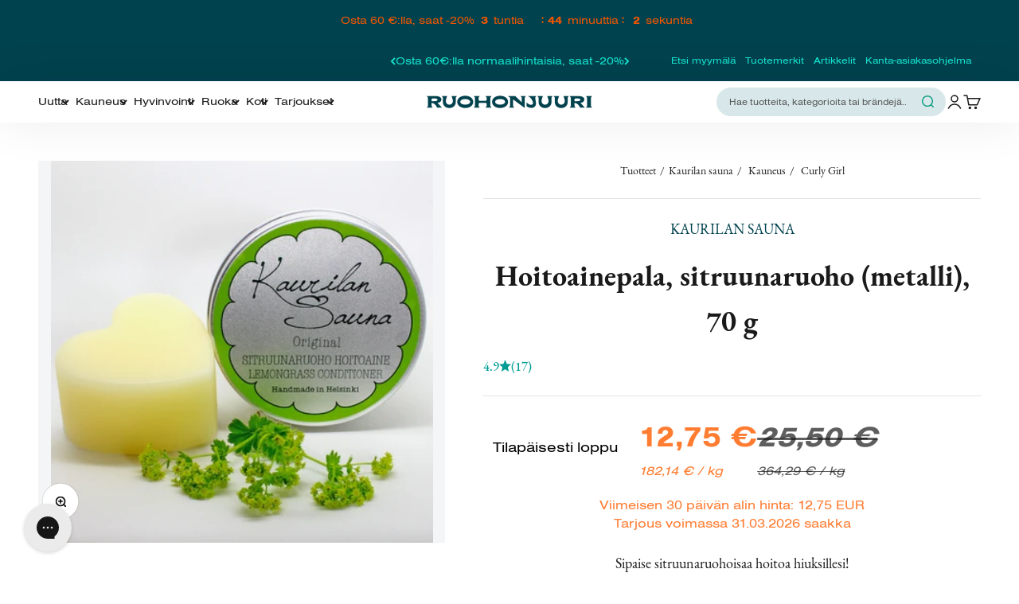

--- FILE ---
content_type: text/html; charset=utf-8
request_url: https://www.ruohonjuuri.fi/products/kaurilan-sauna-hoitoainepala-sitruunaruoho-metalli-70-g
body_size: 134715
content:















<!doctype html>

<html lang="fi" dir="ltr">
  <head>





<script src="/cdn/shopifycloud/consent-tracking-api/v0.1/consent-tracking-api.js"></script>
<script type="text/javascript">
  var Y=Object.defineProperty;var Q=(b,p,g)=>p in b?Y(b,p,{enumerable:!0,configurable:!0,writable:!0,value:g}):b[p]=g;var n=(b,p,g)=>Q(b,typeof p!="symbol"?p+"":p,g);(function(){"use strict";var b=" daum[ /]| deusu/| yadirectfetcher|(?:^|[^g])news(?!sapphire)|(?<! (?:channel/|google/))google(?!(app|/google| pixel))|(?<! cu)bots?(?:\\b|_)|(?<!(?:lib))http|(?<![hg]m)score|(?<!cam)scan|@[a-z][\\w-]+\\.|\\(\\)|\\.com\\b|\\btime/|\\||^<|^[\\w \\.\\-\\(?:\\):%]+(?:/v?\\d+(?:\\.\\d+)?(?:\\.\\d{1,10})*?)?(?:,|$)|^[^ ]{50,}$|^\\d+\\b|^\\w*search\\b|^\\w+/[\\w\\(\\)]*$|^active|^ad muncher|^amaya|^avsdevicesdk/|^biglotron|^bot|^bw/|^clamav[ /]|^client/|^cobweb/|^custom|^ddg[_-]android|^discourse|^dispatch/\\d|^downcast/|^duckduckgo|^email|^facebook|^getright/|^gozilla/|^hobbit|^hotzonu|^hwcdn/|^igetter/|^jeode/|^jetty/|^jigsaw|^microsoft bits|^movabletype|^mozilla/\\d\\.\\d\\s[\\w\\.-]+$|^mozilla/\\d\\.\\d\\s\\(compatible;?(?:\\s\\w+\\/\\d+\\.\\d+)?\\)$|^navermailapp|^netsurf|^offline|^openai/|^owler|^php|^postman|^python|^rank|^read|^reed|^rest|^rss|^snapchat|^space bison|^svn|^swcd |^taringa|^thumbor/|^track|^w3c|^webbandit/|^webcopier|^wget|^whatsapp|^wordpress|^xenu link sleuth|^yahoo|^yandex|^zdm/\\d|^zoom marketplace/|^$|analyzer|archive|ask jeeves/teoma|audit|bit\\.ly/|bluecoat drtr|browsex|burpcollaborator|capture|catch|check\\b|checker|chrome-lighthouse|chromeframe|classifier|cloudflare|convertify|crawl|cypress/|dareboost|datanyze|dejaclick|detect|dmbrowser|download|evc-batch/|exaleadcloudview|feed|firephp|functionize|gomezagent|grab|headless|httrack|hubspot marketing grader|hydra|ibisbrowser|infrawatch|insight|inspect|iplabel|ips-agent|java(?!;)|library|linkcheck|mail\\.ru/|manager|measure|neustar wpm|node|nutch|offbyone|onetrust|optimize|pageburst|pagespeed|parser|perl|phantomjs|pingdom|powermarks|preview|proxy|ptst[ /]\\d|retriever|rexx;|rigor|rss\\b|scrape|server|sogou|sparkler/|speedcurve|spider|splash|statuscake|supercleaner|synapse|synthetic|tools|torrent|transcoder|url|validator|virtuoso|wappalyzer|webglance|webkit2png|whatcms/|xtate/",p=/bot|crawl|http|lighthouse|scan|search|spider/i,g;function k(){if(g instanceof RegExp)return g;try{g=new RegExp(b,"i")}catch{g=p}return g}function A(o){return!!o&&k().test(o)}/*! js-cookie v3.0.5 | MIT */function I(o){for(var e=1;e<arguments.length;e++){var t=arguments[e];for(var i in t)o[i]=t[i]}return o}var C={read:function(o){return o[0]==='"'&&(o=o.slice(1,-1)),o.replace(/(%[\dA-F]{2})+/gi,decodeURIComponent)},write:function(o){return encodeURIComponent(o).replace(/%(2[346BF]|3[AC-F]|40|5[BDE]|60|7[BCD])/g,decodeURIComponent)}};function V(o,e){function t(r,s,a){if(!(typeof document>"u")){a=I({},e,a),typeof a.expires=="number"&&(a.expires=new Date(Date.now()+a.expires*864e5)),a.expires&&(a.expires=a.expires.toUTCString()),r=encodeURIComponent(r).replace(/%(2[346B]|5E|60|7C)/g,decodeURIComponent).replace(/[()]/g,escape);var c="";for(var h in a)a[h]&&(c+="; "+h,a[h]!==!0&&(c+="="+a[h].split(";")[0]));return document.cookie=r+"="+o.write(s,r)+c}}function i(r){if(!(typeof document>"u"||arguments.length&&!r)){for(var s=document.cookie?document.cookie.split("; "):[],a={},c=0;c<s.length;c++){var h=s[c].split("="),f=h.slice(1).join("=");try{var l=decodeURIComponent(h[0]);if(a[l]=o.read(f,l),r===l)break}catch{}}return r?a[r]:a}}return Object.create({set:t,get:i,remove:function(r,s){t(r,"",I({},s,{expires:-1}))},withAttributes:function(r){return V(this.converter,I({},this.attributes,r))},withConverter:function(r){return V(I({},this.converter,r),this.attributes)}},{attributes:{value:Object.freeze(e)},converter:{value:Object.freeze(o)}})}var P=V(C,{path:"/"});const O=o=>{const e=window.innerWidth<768||window.outerWidth<768?"mobile":"desktop";return o===e},U=(o,e)=>{const t=!!e,i=String(o)==="true";return t===i},S="shg_geo_data";function F(o,e){const t=o-e;return Math.floor(t/(1e3*60*60*24))}function L(){if(new URLSearchParams(window.location.search).get("shg_geo_cache")==="false")return null;let e=null;try{const t=localStorage.getItem(S);if(t){const i=JSON.parse(t),r=Date.now();i.timestamp&&F(r,i.timestamp)<=7?e=i:localStorage.removeItem(S)}}catch(t){return console.error("Error reading geo data from cache:",t),localStorage.removeItem(S),null}return e}function M(o){let e=null;if(!o)return console.warn("Geo location API URL not configured."),e;try{const t=new XMLHttpRequest;t.open("GET",o,!1),t.send(null),t.status===200?(e=JSON.parse(t.responseText),e?(e.timestamp=Date.now(),localStorage.setItem(S,JSON.stringify(e))):(console.error("Geo API response parsed to null or undefined."),e=null)):console.error(`Geo API request failed with status: ${t.status}`)}catch(t){console.error("Error fetching geo data from API:",t)}return e}function B(o){let e=null;try{const t=L();t?(e=t,console.debug("Loaded geo data from cache:",e)):(e=M(o),console.debug("Fetched geo data from API:",e))}catch(t){console.error("Error initializing geo data:",t),e=null}return e}const N=(o,e)=>{const{type:t,country_code:i,toponym_name:r,parent_name:s}=o||{},{country:a,region:c,city:h}=e||{};if(!t||!i||!e)return!1;switch(t){case"country":return a===i;case"region":return c===r&&a===i;case"city":return h===r&&c===s&&a===i;default:return console.debug("Unknown location type:",t),!1}},j=o=>typeof o!="string"?!1:document.referrer.toLowerCase().includes(o.toLowerCase()),G=o=>typeof o!="string"?!1:window.location.href.toLowerCase().includes(o.toLowerCase()),$=(o,e,t)=>{if(!e)return!1;const{expectedTimeInMillseconds:i,withinOrAfter:r}=o||{};if(typeof i!="number"||!r)return!1;const s=e.first_visit_timestamp;return r==="within"?s+i>t:s+i<t},x=(o,e,t)=>e?t-e.first_visit_timestamp<18e5===o:o===!0;function K(o,e){return o===e}const v=class v{constructor(e){n(this,"visitorDetails",null);n(this,"currentTime");n(this,"geoLocationApi");n(this,"customerId");n(this,"isB2B");n(this,"internalGeoData");n(this,"isGeoDataInitialized",!1);n(this,"checkers",{device:e=>O(e),logged_in:(e,t)=>U(e,this.customerId),new_visitor:(e,t)=>x(e,t.visitorDetails,t.currentTime),returning_visitor:(e,t)=>$(e,t.visitorDetails,t.currentTime),url_contains:e=>G(e),referrer_contains:e=>j(e),location:(e,t)=>N(e,t.geoData),b2b:e=>K(e,this.isB2B)});this.geoLocationApi=e.geoLocationApi,this.customerId=e.customerId,this.isB2B=e.isB2B,this.currentTime=Date.now(),this.initializeVisitorDetails()}initializeVisitorDetails(){var e;try{const t=localStorage.getItem(v.VISITOR_DETAILS_KEY);t&&(this.visitorDetails=JSON.parse(t),typeof((e=this.visitorDetails)==null?void 0:e.first_visit_timestamp)!="number"&&(console.warn("Invalid visitor details found in storage, resetting."),this.visitorDetails=null)),this.visitorDetails===null?(console.debug("Initializing new visitor details."),this.visitorDetails={first_visit_timestamp:this.currentTime},localStorage.setItem(v.VISITOR_DETAILS_KEY,JSON.stringify(this.visitorDetails))):console.debug("Loaded visitor details from storage:",this.visitorDetails)}catch(t){console.error("Error initializing visitor details:",t),localStorage.removeItem(v.VISITOR_DETAILS_KEY),this.visitorDetails={first_visit_timestamp:this.currentTime},localStorage.setItem(v.VISITOR_DETAILS_KEY,JSON.stringify(this.visitorDetails))}}check(e){const t=this.checkers[e.audience_type];if(!t)return console.warn(`Unknown audience type: ${e.audience_type}`),!1;e.audience_type==="location"&&!this.isGeoDataInitialized&&(console.debug("Location check required, initializing geoData..."),this.internalGeoData=B(this.geoLocationApi),this.isGeoDataInitialized=!0,console.debug("GeoData initialization result:",this.internalGeoData));const i={geoData:this.internalGeoData===void 0?null:this.internalGeoData,visitorDetails:this.visitorDetails,currentTime:this.currentTime};try{const r=!!t(e.value,i);return console.debug("Audience check result:",{audience:e,internalContext:i,matched:r}),e.condition==="is_not"?!r:r}catch(r){return console.error("Error during audience check:",{audience:e,internalContext:i,error:r}),!1}}};n(v,"VISITOR_DETAILS_KEY","_shg_ab_visitor_details");let T=v;class q{constructor(e){this.trackingService=e}extractViewParamFromFullTemplateKey(e){const t=e.split("/").pop().split(".");return t.slice(1,t.length-1).join(".")}async handleRedirect(e){const t=new URL(window.location.href),i=new URL(window.location.href);if(e.optimization.scope==="theme")i.searchParams.set("preview_theme_id",e.selectedVariant.config.theme_id);else if(e.optimization.scope==="url_redirect")i.pathname=e.languageRootUrl!=="/"?e.languageRootUrl+e.selectedVariant.config.path:e.selectedVariant.config.path;else{const r=this.extractViewParamFromFullTemplateKey(e.selectedVariant.config.full_template_key);i.searchParams.set("view",r)}t.toString()===i.toString()?this.hideViewParam():this.redirectWithoutCache(i)}hideViewParam(){const e=new URL(window.location.href);e.searchParams.delete("view"),window.history.replaceState({},"",e.toString())}dispatch(e,t){if(e[0].optimization.scope=="price"){const i=e[0];if(t)console.debug("shogun: price variant already assigned, returning");else{const r=i.selectedVariant.id;console.debug("shogun: assigning price variant");const s=JSON.stringify({attributes:{shogun_variant_id:r}}),a=new XMLHttpRequest;a.open("POST","/cart/update.js",!0),a.setRequestHeader("Content-Type","application/json"),a.onreadystatechange=()=>{if(a.readyState==4&&a.status==200){console.debug("shogun: reloading to reflect cart pricing");const c=new URL(window.location.href);this.redirectWithoutCache(c)}},a.send(s)}}else{const i=e.find(s=>s.matchingVariant.id!==s.selectedVariant.id);if(console.debug("redirectingSelection",i),i&&(i.optimization.scope!=="url_redirect"||i.isFirstAssignment===!0||i.optimization.config.permanent_redirect===!0))return this.handleRedirect(i);const r=new Set(e.map(s=>s.optimization.scope));(r.has("template")||r.has("page"))&&this.hideViewParam()}e.filter(i=>i.current()).forEach(i=>{this.trackingService.trackVariantImpression(i.selectedVariant,i.optimization.type)})}redirectWithoutCache(e){typeof e=="string"&&(e=new URL(e)),e.searchParams.delete("cache"),document.referrer!=""&&sessionStorage.setItem(R,document.referrer),console.debug("shogun: redirecting to ",e),window.location.replace(e)}}class y{constructor(e){n(this,"optimization");n(this,"matchingVariant");n(this,"selectedVariant");n(this,"isFirstAssignment");n(this,"languageRootUrl");this.optimization=e.optimization,this.matchingVariant=e.matchingVariant,this.selectedVariant=e.selectedVariant,this.isFirstAssignment=e.isFirstAssignment,this.languageRootUrl=e.languageRootUrl}current(){return this.matchingVariant.id===this.selectedVariant.id}}const w=class w{constructor(){n(this,"ran",!1)}removePreviewBarIframe(){console.debug("Setting up preview bar iframe removal");const e=()=>{w.PREVIEW_BAR_IFRAME_IDS.forEach(t=>{const i=document.getElementById(t);i&&(console.debug(`Removing preview bar iframe with id: ${t}`),i.remove())})};e(),document.addEventListener("DOMContentLoaded",()=>{console.debug("DOM loaded, setting up mutation observer for preview bar");const t=new MutationObserver(i=>{i.forEach(r=>{r.addedNodes.forEach(s=>{if(s.nodeType===Node.ELEMENT_NODE){const a=s;w.PREVIEW_BAR_IFRAME_IDS.includes(a.id)&&(console.debug(`Detected and removing preview bar iframe with id: ${a.id} via observer`),a.remove())}})})});if(document.body)t.observe(document.body,{childList:!0,subtree:!0});else{const i=new MutationObserver(()=>{document.body&&(t.observe(document.body,{childList:!0,subtree:!0}),e(),i.disconnect())});i.observe(document.documentElement,{childList:!0})}e()})}run(){this.ran||(this.removePreviewBarIframe(),this.ran=!0)}};n(w,"PREVIEW_BAR_IFRAME_IDS",["preview-bar-iframe","PBarNextFrameWrapper"]);let E=w;const m=class m{constructor(e,t,i,r,s,a){n(this,"publishable",!1);n(this,"allowed",null);n(this,"queue",[]);n(this,"trackVariantImpression",(e,t)=>{const i={page_type:this.pageType,page_id:this.pageId,app_type:t=="ab_test"?"ab_testing":"personalization",original_referrer:this.originalReferrer};i.optimization_id=e.optimization_id,i.variant_id=e.id,console.debug(`Tracking variant impression: optimization=${e.optimization_id}, variant=${e.id}`),this.shogunLoaded(i)});n(this,"trackPage",()=>{const e={page_type:this.pageType,page_id:this.pageId,app_type:"ab_testing"};this.shogunLoaded(e)});n(this,"trackDispatch",(e,t)=>{if(!this.publishable||this.allowed==null){this.queue.push({type:"dispatch",event:e,data:t});return}if(!this.allowed){t.shop_id=this.shopId,t.dispatcher_session_id=this.dispatcherSessionId,this.trackDispatchFallback(e,t);return}const i=`shogun:dispatcher:${e}`;try{console.debug(`Firing ${i} event`,t),window.Shopify.analytics.publish(i,t)}catch(r){console.error(`Error publishing ${i} event:`,r),t.shop_id=this.shopId,t.dispatcher_session_id=this.dispatcherSessionId,t.details.error=`Error publishing ${i} event: ${r.message}`,this.trackDispatchFallback(e,t)}});n(this,"waitForPublishable",()=>{var i,r;let e=0;const t=()=>{var s,a;if(typeof((a=(s=window.Shopify)==null?void 0:s.analytics)==null?void 0:a.publish)>"u")if(e<=m.retryAttemptsLimit){setTimeout(t,m.retryIntervalInMs);return}else console.warn("shogun:ts: Shopify analytics unavailable after 30s"),this.handleError("Error initializing TrackingService: Shopify analytics not available after 30s");console.debug("shogun:ts: publishable"),this.publishable=!0,this.processQueue()};(r=(i=window.Shopify)==null?void 0:i.analytics)!=null&&r.publish?(console.debug("shogun:ts: publishable"),this.publishable=!0):(console.debug("shogun:ts: analytics api not available yet, waiting..."),t())});n(this,"waitForConsent",()=>{var i,r;let e=0;const t=()=>{if(typeof window.Shopify>"u"&&e<=m.retryAttemptsLimit){setTimeout(t,m.retryIntervalInMs);return}window.Shopify.loadFeatures([{name:"consent-tracking-api",version:"0.1"}],s=>{if(s&&s.length>0){let a=[];s.forEach(c=>{console.error(c),a.push(c.message)}),this.handleError(`Error initializing TrackingService: ${a.join(", ")}`)}else console.debug("shogun:ts: consent available"),this.handleConsentChange(window.Shopify.customerPrivacy.analyticsProcessingAllowed())})};(r=(i=window.Shopify)==null?void 0:i.customerPrivacy)!=null&&r.analyticsProcessingAllowed?(console.debug("shogun:ts: consent available"),this.allowed=window.Shopify.customerPrivacy.analyticsProcessingAllowed()):(console.debug("shogun:ts: privacy api not available yet, waiting..."),t())});n(this,"handleConsentChange",e=>{this.allowed=e,console.debug("shogun: analytics consent updated to: ",this.allowed),this.processQueue()});n(this,"processQueue",()=>{console.debug("shogun: processing queue");let e=this.queue;this.queue=[],e.forEach(t=>{t.type=="shogunLoaded"?this.shogunLoaded(t.data):t.type=="dispatch"&&t.event&&this.trackDispatch(t.event,t.data)})});n(this,"shogunLoaded",e=>{if(!this.publishable||!this.allowed){console.debug("shogun: not ready, enqueueing shogunLoaded"),this.queue.push({type:"shogunLoaded",data:e});return}try{console.debug("Firing shogun:load event",e),window.Shopify.analytics.publish("shogun:load",e)}catch(t){console.error("Error publishing shogun:load event:",t),this.trackDispatchFallback("errored",{shop_id:this.shopId,dispatcher_session_id:this.dispatcherSessionId,optimization_id:e.optimization_id,variant_id:e.variant_id,details:{error:`Error publishing shogun:load event: ${t.message}`}})}});n(this,"handleError",e=>{let t,i,r=this.queue.find(s=>s.type=="shogunLoaded");r&&(t=r.data.optimization_id,i=r.data.variant_id),this.trackDispatchFallback("errored",{shop_id:this.shopId,dispatcher_session_id:this.dispatcherSessionId,optimization_id:t,variant_id:i,details:{error:e}})});n(this,"trackDispatchFallback",(e,t)=>{console.debug(`shogun: sending dispatch:${e} via fallback`),t.name=e,fetch(`${this.analyticsUrl}/dispatcher/${e}`,{method:"POST",headers:{"Content-Type":"application/json"},body:JSON.stringify(t),keepalive:!0})});this.shopId=e,this.pageType=t,this.pageId=i,this.originalReferrer=r,this.analyticsUrl=s,this.dispatcherSessionId=a,this.waitForPublishable(),this.waitForConsent(),document.addEventListener("visitorConsentCollected",c=>{this.handleConsentChange(c.detail.analyticsAllowed)})}};n(m,"retryIntervalInMs",250),n(m,"retryAttemptsLimit",3e4/m.retryIntervalInMs);let D=m;const R="_shg_referrer",d=class d{constructor(e){n(this,"shopId");n(this,"optimizations");n(this,"currentThemeId");n(this,"pageId");n(this,"pageType");n(this,"currentPartialTemplateKey");n(this,"distributionMethod");n(this,"cachedOptimizations");n(this,"audienceChecker");n(this,"personalizations");n(this,"abTests");n(this,"dispatcher");n(this,"trackingService");n(this,"currentPath");n(this,"themeTestHandler");n(this,"currentPricingVariantId");n(this,"languageRootUrl");n(this,"dispatcherSessionId");n(this,"originalReferrer");n(this,"inAudience",e=>this.audienceChecker.check(e));if(this.originalReferrer=sessionStorage.getItem(R),this.originalReferrer){sessionStorage.removeItem(R),console.debug("shogun: retaining original referrer: ",this.originalReferrer);try{Object.defineProperty(document,"referrer",{get:()=>this.originalReferrer})}catch(a){console.debug("shogun: failed to set original referrer via `Object.defineProperty`"),console.error(a);try{window.document.__defineGetter__("referrer",()=>this.originalReferrer)}catch(c){console.debug("shogun: failed to set original referrer via `__defineGetter__`"),console.error(c)}}}this.shopId=e.shopId,this.currentThemeId=e.currentThemeId,this.currentPricingVariantId=e.currentPricingVariantId;const t=e.optimizations||[];e.defaultThemeId!==this.currentThemeId?this.optimizations=t.filter(a=>a.scope==="price"||a.variants.some(c=>c.config.theme_id===this.currentThemeId)):this.optimizations=t,this.personalizations=this.optimizations.filter(a=>a.type==="personalization"),this.abTests=this.optimizations.filter(a=>a.type==="ab_test"),this.distributionMethod=e.distributionMethod||d.DEFAULT_DISTRIBUTION_METHOD,this.pageId=e.pageId,this.pageType=e.pageType,this.languageRootUrl=e.languageRootUrl;const i=this.pageType==="metaobject"?"templates/metaobject/":"templates/",r=[e.templateName,e.templateSuffix].filter(Boolean).join(".");this.currentPartialTemplateKey=i+r,this.currentPath=window.location.pathname,this.cachedOptimizations=JSON.parse(localStorage.getItem(d.OPTIMIZATIONS_CACHE_KEY)||"{}"),this.audienceChecker=new T(e),e.sessionIdOverride?this.dispatcherSessionId=e.sessionIdOverride:(this.dispatcherSessionId=P.get(d.DISPATCHER_SESSION_COOKIE)||crypto.randomUUID(),P.set(d.DISPATCHER_SESSION_COOKIE,this.dispatcherSessionId,{path:"/",expires:1/48})),this.trackingService=new D(this.shopId,this.pageType,this.pageId,this.originalReferrer,e.analyticsUrl,this.dispatcherSessionId);const s=new E;this.themeTestHandler=s,this.dispatcher=new q(this.trackingService)}getOptimizationPriority(e){return{theme:1,template:2,page:3,url_redirect:4,price:5}[e.scope]}sortMatches(e){return[...e].sort((t,i)=>{const r=this.getOptimizationPriority(t.optimization),s=this.getOptimizationPriority(i.optimization);return r===s?0:r-s})}audienceMatchesCurrentVisitor(e){const t=e.audiences||[];return t.length===0?!0:e.audiences_condition==="any"?t.some(this.inAudience):t.every(this.inAudience)}configAudiencesMatch(e,t){const i=e.audiences||[],r=t.audiences||[];if(i.length!==r.length)return!1;const s=i.map(c=>JSON.stringify(c)),a=r.map(c=>JSON.stringify(c));return!(s.some(c=>!a.includes(c))||a.some(c=>!s.includes(c))||i.length>1&&e.audiences_condition!==t.audiences_condition)}getCachedVariant(e){const t=this.cachedOptimizations[e.id];if(t)return e.variants.find(i=>i.id===t)}setCachedVariant(e,t){this.cachedOptimizations[e.id]=t.id,console.debug("setCachedVariant",e.id,t.id),localStorage.setItem(d.OPTIMIZATIONS_CACHE_KEY,JSON.stringify(this.cachedOptimizations))}extractPartialTemplateKeyFromFullTemplateKey(e){if(!e)return;const t=e.split(".");return t.length<2?e:t.slice(0,-1).join(".")}matchesAnyAttributeOfCurrentPage(e,t){const i=e.config.page_id,r=e.config.page_type,s=this.extractPartialTemplateKeyFromFullTemplateKey(t.config.full_template_key),a=t.config.theme_id,c=t.config.path,h=s===this.currentPartialTemplateKey,f=e.scope==="theme"&&a===this.currentThemeId,l=this.languageRootUrl!=="/"&&this.currentPath.startsWith(this.languageRootUrl)?this.currentPath.substring(this.languageRootUrl.length)||"/":this.currentPath,_=c&&decodeURIComponent(c)===decodeURIComponent(l),u=e.scope==="price"&&(!this.currentPricingVariantId||this.currentPricingVariantId===t.id),H=!r||r===this.pageType,J=!i||i===this.pageId,W=e.scope!=="url_redirect"&&H&&J;return f||h&&W||_||u}getMatchingVariant(e,t=void 0){var s;const i=e.config,r=(s=t==null?void 0:t.selectedVariant)==null?void 0:s.config;for(const a of e.variants){if(!this.matchesAnyAttributeOfCurrentPage(e,a))continue;const c=e.type==="ab_test"?e.config:a.config;if(this.audienceMatchesCurrentVisitor(c)&&!(r&&!this.configAudiencesMatch(i,r)))return a}}getPersonalizationMatches(){const e=[];for(const t of this.personalizations){const i=this.getMatchingVariant(t);i&&e.push({optimization:t,matchingVariant:i})}return e}getPrioritizedNonDefaultPersonalizationSelection(){const e=this.getPersonalizationMatches();if(e.length===0)return;const t=this.sortMatches(e);for(const i of t){const s=i.optimization.variants.sort((a,c)=>a.position-c.position).find(a=>!a.config.original&&this.audienceMatchesCurrentVisitor(a.config));if(s)return new y({optimization:i.optimization,matchingVariant:i.matchingVariant,selectedVariant:s,languageRootUrl:this.languageRootUrl})}}getDefaultPersonalizationSelectionsForImpressionTracking(e){return this.getPersonalizationMatches().filter(r=>r.matchingVariant.config.original&&r.optimization.id!==(e==null?void 0:e.optimization.id)).map(r=>new y({optimization:r.optimization,matchingVariant:r.matchingVariant,selectedVariant:r.matchingVariant,languageRootUrl:this.languageRootUrl}))}getRandomVariantForOptimization(e){const t=`${this.dispatcherSessionId}-${e.id}`,r=this.hashWithDjb2(t)%d.DEFAULT_NUMBER_OF_BINS;let s=0;for(const a of e.variants)if(s+=d.DEFAULT_NUMBER_OF_BINS*(a.config.percentage||0)/100,r<s)return a;return e.variants[0]}hasAnyCachedVariants(){return this.abTests.some(e=>!!this.cachedOptimizations[e.id])}getGreedySelections(e){const t=e[Math.floor(Math.random()*e.length)],i=t.cachedVariant||this.getRandomVariantForOptimization(t.optimization);return[new y({optimization:t.optimization,matchingVariant:t.matchingVariant,selectedVariant:i,isFirstAssignment:!t.cachedVariant,languageRootUrl:this.languageRootUrl})]}userBin(){const e=this.dispatcherSessionId;return e?this.hashWithDjb2(e)%d.DEFAULT_NUMBER_OF_BINS:0}hashWithDjb2(e){let t=5381;for(let i=0;i<e.length;i++)t=(t<<5)-t+e.charCodeAt(i),t|=0;return Math.abs(t)}getVariantForUserBin(){const e=this.userBin(),t=this.abTests.flatMap(r=>r.variants);let i=0;for(const r of t)if(i+=d.DEFAULT_NUMBER_OF_BINS*(r.traffic_percentage||0)/100,e<i)return r;return null}getEvenSelections(e){const t=this.getVariantForUserBin();if(!t)return[];const i=e.find(r=>r.optimization.variants.some(s=>s.id===t.id));return i?[new y({optimization:i.optimization,matchingVariant:i.matchingVariant,selectedVariant:t,isFirstAssignment:!i.cachedVariant,languageRootUrl:this.languageRootUrl})]:[]}getAbTestMatches(e){const t=[];return this.abTests.forEach(i=>{const r=this.getMatchingVariant(i,e);if(r){const s=this.getCachedVariant(i);(r.config.original||s)&&t.push({optimization:i,matchingVariant:r,cachedVariant:s})}}),t}getAbTestSelections(e){const t=this.getAbTestMatches(e);if(t.length===0)return[];const i=t.find(r=>!!r.cachedVariant);if(!i&&this.hasAnyCachedVariants())return[];if(i)return[new y({optimization:i.optimization,matchingVariant:i.matchingVariant,selectedVariant:i.cachedVariant,isFirstAssignment:!1,languageRootUrl:this.languageRootUrl})];switch(this.distributionMethod){case"greedy":return this.getGreedySelections(t);case"even":return this.getEvenSelections(t);default:throw new Error(`Unknown distribution method: ${this.distributionMethod}`)}}isBot(){const e=navigator.userAgent,t=A(e);return console.debug("Bot testing with user agent:",e),t}handleThemeReview(){const t=new URLSearchParams(location.search).get("shgpvid"),i=sessionStorage.getItem("_shg_preview_variant_id");if(i&&(!t||i==t)){console.debug(`shogun: theme review in progress, viewing variant: ${i}`);const r=document.getElementById("shogun-price-test-preview");if(!r){console.debug("shogun: sidebar not found!!!");return}const s=r.content.cloneNode(!0);document.addEventListener("DOMContentLoaded",()=>{document.body.style.paddingLeft="32rem",document.body.prepend(s)});return}else if(t&&(!i||i!=t)){console.debug(`shogun: theme review in progress, setting variant: ${t}`),sessionStorage.setItem("_shg_preview_variant_id",t);const r=JSON.stringify({attributes:{shogun_variant_id:t}}),s=new XMLHttpRequest;s.open("POST","/cart/update.js",!0),s.setRequestHeader("Content-Type","application/json"),s.onreadystatechange=()=>{s.readyState==4&&s.status==200&&(console.debug("shogun: reloading to reflect cart pricing"),location=location)},s.send(r)}}run(){var r,s,a,c;let e=null,t=this.distributionMethod,i=[];try{if(this.isBot()){console.debug("Bot traffic detected, optimizer disabled");return}this.handleThemeReview();const h=this.getPrioritizedNonDefaultPersonalizationSelection(),f=this.getAbTestSelections(h);f.forEach(u=>{this.setCachedVariant(u.optimization,u.selectedVariant)});const l=[];h&&l.push(h),l.push(...f),l.push(...this.getDefaultPersonalizationSelectionsForImpressionTracking(h)),localStorage.getItem("_shg_is_merchant")||this.themeTestHandler.run(),e=l.find(u=>u.matchingVariant.id===u.selectedVariant.id)||null,e&&!e.isFirstAssignment&&(t="cache"),i=l.map(u=>({optimization_id:u.optimization.id,selected_variant_id:u.selectedVariant.id,matching_variant_id:u.matchingVariant.id}));const _={shop_id:this.shopId,optimization_id:(r=e==null?void 0:e.optimization)==null?void 0:r.id,variant_id:(s=e==null?void 0:e.selectedVariant)==null?void 0:s.id,details:{optimization_ids:this.optimizations.map(u=>u.id),distribution_method:t,selection_details:i}};if(l.length===0){this.abTests.length>0&&(this.trackingService.trackPage(),this.trackingService.trackDispatch("skipped",_));return}this.dispatcher.dispatch(l,this.currentPricingVariantId),this.trackingService.trackDispatch("dispatched",_)}catch(h){const f={shop_id:this.shopId,optimization_id:(a=e==null?void 0:e.optimization)==null?void 0:a.id,variant_id:(c=e==null?void 0:e.selectedVariant)==null?void 0:c.id,details:{optimization_ids:this.optimizations.map(l=>l.id),distribution_method:t,selection_details:i,error:h.message}};this.trackingService.trackDispatch("errored",f)}}};n(d,"DEFAULT_NUMBER_OF_BINS",1e4),n(d,"DEFAULT_DISTRIBUTION_METHOD","greedy"),n(d,"OPTIMIZATIONS_CACHE_KEY","_shg_ab_optimizations_cache"),n(d,"DISPATCHER_SESSION_COOKIE","_shg_dispatcher_session");let z=d;window.ShogunOptimizer=z})();

</script><script type="text/javascript">
  ;(function() {
    if (typeof ShogunOptimizer === 'undefined') {
      console.error("ShogunOptimizer is not defined. Please ensure the optimizer script is properly loaded.");
      return;
    }

    const designMode = false;
    if (designMode) {
      console.debug("Design mode is enabled, skipping optimizer initialization");
      return;
    }

    // If the referrer url is the Shopify admin url, then set a local storage shg_is_merchant flag to true
    // This is used to remove the preview bar from the page for shoppers
    const referrer = document.referrer
    if (!localStorage.getItem('_shg_is_merchant') && ((referrer.includes('admin.shopify.com') || referrer.includes('shogun')))) {
      console.debug('Setting shg_is_merchant to true')
      localStorage.setItem('_shg_is_merchant', 'true')
    }

    const urlParams = new URLSearchParams(window.location.search);
    const optimizationDisabled = urlParams.get('shg') === "false" || window.location.hostname.includes('shopifypreview');

    if (optimizationDisabled) {
      console.debug("Optimization is disabled, skipping optimizer initialization");
      return;
    }

    const shopMetafieldConfig = {"default_theme_id":177979064665,"method":"greedy","optimizations":[],"expires_at":1764676856000,"env":"production"} || {};
    const optimizationsData = shopMetafieldConfig.expires_at > Date.now() ? (shopMetafieldConfig.optimizations || []) : [];

    const optimizerConfig = {
      shopId: "142892b1-d562-4feb-add3-95126b96e561",
      optimizations: optimizationsData,
      distributionMethod: urlParams.get('shgMethod') || shopMetafieldConfig.method,
      defaultThemeId: String(shopMetafieldConfig.default_theme_id),
      currentThemeId: "177979064665",
      pageId: "5151517442181",
      pageType: "product",
      templateName: "product",
      templateSuffix: "",
      customerId: "",
      isB2B: false,
      sessionIdOverride: urlParams.get('shgSessionId'),
      geoLocationApi: "https://ipinfo.io/json?token=f2ae3a557d807b",
      currentPricingVariantId: null,
      languageRootUrl: "/",
      analyticsUrl: "https://shogun-abc-production.global.ssl.fastly.net"
    };

    console.debug("Initializing ShogunOptimizer with config:", optimizerConfig);
    const optimizer = new ShogunOptimizer(optimizerConfig);
    optimizer.run();
  })();
</script>

<script type="text/javascript">
      (function(c,l,a,r,i,t,y){
          c[a]=c[a]||function(){(c[a].q=c[a].q||[]).push(arguments)};
          t=l.createElement(r);t.async=1;t.src="https://www.clarity.ms/tag/"+i;
          y=l.getElementsByTagName(r)[0];y.parentNode.insertBefore(t,y);
      })(window, document, "clarity", "script", "rgbo21rq1s");
  </script>

    <meta charset="utf-8">
    <meta name="viewport" content="width=device-width, initial-scale=1.0, height=device-height, minimum-scale=1.0, maximum-scale=1.0">
    <meta name="theme-color" content="#ffffff">
      
    <title>Hoitoainepala, sitruunaruoho (metalli), 70 g &ndash; Ruohonjuuri</title><meta name="description" content="Kaurilan saunan kerrassaan kauniit hoitoainepalat miellyttävät silmien lisäksi myös hiuksiasi. Korkealaatuiset kasviöljyt hemmottelevat hellästi hoitaen tehden hiuksistasi samalla elinvoimaiset, vähemmän sähköiset ja helposti kammattavat. Tässä hoitoainepalassa on sipsakka sitruunaruohon tuoksu ja se kulkee näppärästi "><link rel="canonical" href="https://www.ruohonjuuri.fi/products/kaurilan-sauna-hoitoainepala-sitruunaruoho-metalli-70-g"><link rel="shortcut icon" href="//www.ruohonjuuri.fi/cdn/shop/files/RJ_favicon_989b1fa1-6d96-4311-a020-d17614f6863b.png?v=1732007269&width=96">
      <link rel="apple-touch-icon" href="//www.ruohonjuuri.fi/cdn/shop/files/RJ_favicon_989b1fa1-6d96-4311-a020-d17614f6863b.png?v=1732007269&width=180"><link rel="preconnect" href="https://cdn.shopify.com">
    <link rel="preconnect" href="https://fonts.shopifycdn.com" crossorigin>
    <link rel="dns-prefetch" href="https://productreviews.shopifycdn.com"><link rel="preload" href="//www.ruohonjuuri.fi/cdn/fonts/playfair_display/playfairdisplay_n7.592b3435e0fff3f50b26d410c73ae7ec893f6910.woff2" as="font" type="font/woff2" crossorigin><link rel="preload" href="//www.ruohonjuuri.fi/cdn/fonts/lato/lato_n4.c3b93d431f0091c8be23185e15c9d1fee1e971c5.woff2" as="font" type="font/woff2" crossorigin><meta property="og:type" content="product">
  <meta property="og:title" content="Hoitoainepala, sitruunaruoho (metalli), 70 g">
  <meta property="product:price:amount" content="12,75">
  <meta property="product:price:currency" content="EUR"><meta property="og:image" content="http://www.ruohonjuuri.fi/cdn/shop/products/59e0f278a1a07b41411636a24499d344.jpg?v=1597243707&width=2048">
  <meta property="og:image:secure_url" content="https://www.ruohonjuuri.fi/cdn/shop/products/59e0f278a1a07b41411636a24499d344.jpg?v=1597243707&width=2048">
  <meta property="og:image:width" content="480">
  <meta property="og:image:height" content="480"><meta property="og:description" content="Kaurilan saunan kerrassaan kauniit hoitoainepalat miellyttävät silmien lisäksi myös hiuksiasi. Korkealaatuiset kasviöljyt hemmottelevat hellästi hoitaen tehden hiuksistasi samalla elinvoimaiset, vähemmän sähköiset ja helposti kammattavat. Tässä hoitoainepalassa on sipsakka sitruunaruohon tuoksu ja se kulkee näppärästi "><meta property="og:url" content="https://www.ruohonjuuri.fi/products/kaurilan-sauna-hoitoainepala-sitruunaruoho-metalli-70-g">
<meta property="og:site_name" content="Ruohonjuuri"><meta name="twitter:card" content="summary"><meta name="twitter:title" content="Hoitoainepala, sitruunaruoho (metalli), 70 g">
  <meta name="twitter:description" content="Kaurilan saunan kerrassaan kauniit hoitoainepalat miellyttävät silmien lisäksi myös hiuksiasi. Korkealaatuiset kasviöljyt hemmottelevat hellästi hoitaen tehden hiuksistasi samalla elinvoimaiset, vähemmän sähköiset ja helposti kammattavat. Tässä hoitoainepalassa on sipsakka sitruunaruohon tuoksu ja se kulkee näppärästi mukana metallisessa pakkauksessa. Anna hiustesi päättää ja testaa jo tänään! Kaurilan Saunan molemmat hoitoainepalat ovat Curly Girl-metodin mukaisia, joten ne ilahduttavat myös kihartumiseen taipuvaista pehkoa. Näin käytät hoitoainepalaa: kampaa palalla hiusten latvoja, anna vaikuttaa hetki ja huuhtele. Tämä hoitoaine ei hupene hetkessä, se on erittäin riittoisaa. Annathan palan kuivua käyttökertojen välissä.HUOM! Hoitoainepalassa on toiminnallisuutta parantamassa Behentrimonium methosulfate -niminen ainesosa, joka on peräisin luonnosta mutta valitettavasti tämä ainesosa ei täytä luonnonkosmetiikan kriteereitä."><meta name="twitter:image" content="https://www.ruohonjuuri.fi/cdn/shop/products/59e0f278a1a07b41411636a24499d344.jpg?crop=center&height=1200&v=1597243707&width=1200">
  <meta name="twitter:image:alt" content="KAURIL-6430072581093-1.jpeg"><script type="application/ld+json">
  {
    "@context": "https://schema.org",
    "@type": "Product",
    "productID": 5151517442181,
    "offers": [{
          "@type": "Offer",
          "name": "Hoitoainepala, sitruunaruoho (metalli), 70 g",
          "availability":"https://schema.org/OutOfStock",
          "price": 12.75,
          "priceCurrency": "EUR",
          "priceValidUntil": "2025-12-01","sku": "KAURIL-6430072581093","gtin": "6430072581093","hasMerchantReturnPolicy": {
              "merchantReturnLink": "https:\/\/www.ruohonjuuri.fi\/policies\/refund-policy"
            },"shippingDetails": {
              "shippingSettingsLink": "https:\/\/www.ruohonjuuri.fi\/policies\/shipping-policy"
            },"url": "https://www.ruohonjuuri.fi/products/kaurilan-sauna-hoitoainepala-sitruunaruoho-metalli-70-g?variant=34525867901061"
        }
],"aggregateRating": {
        "@type": "AggregateRating",
        "ratingValue": "4.9",
        "reviewCount": "17"
      },      
    

    "brand": {
      "@type": "Brand",
      "name": "Kaurilan sauna"
    },
    "name": "Hoitoainepala, sitruunaruoho (metalli), 70 g",
    "description": "Kaurilan saunan kerrassaan kauniit hoitoainepalat miellyttävät silmien lisäksi myös hiuksiasi. Korkealaatuiset kasviöljyt hemmottelevat hellästi hoitaen tehden hiuksistasi samalla elinvoimaiset, vähemmän sähköiset ja helposti kammattavat. Tässä hoitoainepalassa on sipsakka sitruunaruohon tuoksu ja se kulkee näppärästi mukana metallisessa pakkauksessa. Anna hiustesi päättää ja testaa jo tänään! Kaurilan Saunan molemmat hoitoainepalat ovat Curly Girl-metodin mukaisia, joten ne ilahduttavat myös kihartumiseen taipuvaista pehkoa. Näin käytät hoitoainepalaa: kampaa palalla hiusten latvoja, anna vaikuttaa hetki ja huuhtele. Tämä hoitoaine ei hupene hetkessä, se on erittäin riittoisaa. Annathan palan kuivua käyttökertojen välissä.HUOM! Hoitoainepalassa on toiminnallisuutta parantamassa Behentrimonium methosulfate -niminen ainesosa, joka on peräisin luonnosta mutta valitettavasti tämä ainesosa ei täytä luonnonkosmetiikan kriteereitä.",
    "category": "Conditioners",
    "url": "https://www.ruohonjuuri.fi/products/kaurilan-sauna-hoitoainepala-sitruunaruoho-metalli-70-g",
    "sku": "KAURIL-6430072581093","mpn": "6430072581093","image": {
      "@type": "ImageObject",
      "url": "https://www.ruohonjuuri.fi/cdn/shop/products/59e0f278a1a07b41411636a24499d344.jpg?v=1597243707&width=1024",
      "image": "https://www.ruohonjuuri.fi/cdn/shop/products/59e0f278a1a07b41411636a24499d344.jpg?v=1597243707&width=1024",
      "name": "KAURIL-6430072581093-1.jpeg",
      "width": "1024",
      "height": "1024"
    }
  }
  </script><script type="application/ld+json">
  {
    "@context": "https://schema.org",
    "@type": "BreadcrumbList",
    "itemListElement": [{
        "@type": "ListItem",
        "position": 1,
        "name": "Etusivu",
        "item": "https://www.ruohonjuuri.fi"
      },{
            "@type": "ListItem",
            "position": 2,
            "name": "Hoitoainepala, sitruunaruoho (metalli), 70 g",
            "item": "https://www.ruohonjuuri.fi/products/kaurilan-sauna-hoitoainepala-sitruunaruoho-metalli-70-g"
          }]
  }
</script><style>

  
  @font-face {
    font-family: 'foundation';
    src: url('//www.ruohonjuuri.fi/cdn/shop/t/209/assets/FoundationSans-Extended-webfont.woff2?v=121309117764065207531737027558') format('woff2'),
         url('//www.ruohonjuuri.fi/cdn/shop/t/209/assets/FoundationSans-Extended-webfont.woff?v=153675193001177174521737027559') format('woff');
    font-weight: 400;
    font-style: normal;
}

@font-face {
    font-family: 'foundation';
    src: url('//www.ruohonjuuri.fi/cdn/shop/t/209/assets/FoundationSans-BoldEx-webfont.woff2?v=34464518546529421351737027559') format('woff2'),
         url('//www.ruohonjuuri.fi/cdn/shop/t/209/assets/FoundationSans-BoldEx-webfont.woff?v=167941598709761086351737027561') format('woff');
    font-weight: 700;
    font-style: normal;
}

@font-face {
    font-family: 'foundation';
    src: url('//www.ruohonjuuri.fi/cdn/shop/t/209/assets/FoundationSans-BlackEx-webfont.woff2?v=131806866354951784821737027558') format('woff2'),
         url('//www.ruohonjuuri.fi/cdn/shop/t/209/assets/FoundationSans-BlackEx-webfont.woff?v=146427282918479702651737027562') format('woff');
    font-weight: 900;
    font-style: normal;
}


@font-face {
    font-family: 'eb-garamond';
    src: url('//www.ruohonjuuri.fi/cdn/shop/t/209/assets/eb-garamond_normal_400.woff2?v=48037830650772951851737027564') format('woff2');
    font-weight: 400;
    font-style: normal;
}

@font-face {
    font-family: 'eb-garamond';
    src: url('//www.ruohonjuuri.fi/cdn/shop/t/209/assets/eb-garamond_italic_400.woff2?v=44423485566717895491737027560 ') format('woff2');
    font-weight: 400;
    font-style: italic;
}

@font-face {
    font-family: 'eb-garamond';
    src: url('//www.ruohonjuuri.fi/cdn/shop/t/209/assets/eb-garamond_normal_500.woff2?v=106494346510536666101737027558') format('woff2');
    font-weight: 500;
    font-style: normal;
}

@font-face {
    font-family: 'eb-garamond';
    src: url('//www.ruohonjuuri.fi/cdn/shop/t/209/assets/eb-garamond_italic_500.woff2?v=114085209870490871351737027560') format('woff2');
    font-weight: 500;
    font-style: italic;
}

@font-face {
    font-family: 'eb-garamond';
    src: url('//www.ruohonjuuri.fi/cdn/shop/t/209/assets/eb-garamond_normal_700.woff2?v=132546285233522335231737027559') format('woff2');
    font-weight: 600;
    font-style: normal;
}

@font-face {
    font-family: 'eb-garamond';
    src: url('//www.ruohonjuuri.fi/cdn/shop/t/209/assets/eb-garamond_italic_700.woff2?v=14987388428817813031737027561') format('woff2');
    font-weight: 600;
    font-style: italic;
}


@font-face {
    font-family: 'denver';
    src: url('//www.ruohonjuuri.fi/cdn/shop/t/209/assets/denver_serial-light-webfont.woff2?v=108771705255528834561737027558') format('woff2'),
         url('//www.ruohonjuuri.fi/cdn/shop/t/209/assets/denver_serial-light-webfont.woff?v=146749712742056570061737027559') format('woff');
    font-weight: 300;
    font-style: normal;
}

@font-face {
    font-family: 'denver';
    src: url('//www.ruohonjuuri.fi/cdn/shop/t/209/assets/denver_serial-lightitalic-webfont.woff2?v=141241396313535474801737027560') format('woff2'),
         url('//www.ruohonjuuri.fi/cdn/shop/t/209/assets/denver_serial-lightitalic-webfont.woff?v=21832710196025781701737027560') format('woff');
    font-weight: 300;
    font-style: italic;
}

@font-face {
    font-family: 'denver';
    src: url('//www.ruohonjuuri.fi/cdn/shop/t/209/assets/denver_serial-regular-webfont.woff2?v=144025035736638133781737027560') format('woff2'),
         url('//www.ruohonjuuri.fi/cdn/shop/t/209/assets/denver_serial-regular-webfont.woff?v=114920982651668337051737027558') format('woff');
    font-weight: 400;
    font-style: normal;
}

@font-face {
    font-family: 'denver';
    src: url('//www.ruohonjuuri.fi/cdn/shop/t/209/assets/denver_serial-italic-webfont.woff2?v=29149992147476614851737027563') format('woff2'),
         url('//www.ruohonjuuri.fi/cdn/shop/t/209/assets/denver_serial-italic-webfont.woff?v=71115204970081829271737027560') format('woff');
    font-weight: 400;
    font-style: italic;
}

@font-face {
    font-family: 'denver';
    src: url('//www.ruohonjuuri.fi/cdn/shop/t/209/assets/denver_serial-bold-webfont.woff2?v=12569133400177124161737027563') format('woff2'),
         url('//www.ruohonjuuri.fi/cdn/shop/t/209/assets/denver_serial-bold-webfont.woff?v=42184962142400026451737027560') format('woff');
    font-weight: 600;
    font-style: normal;
}

@font-face {
    font-family: 'denver';
    src: url('//www.ruohonjuuri.fi/cdn/shop/t/209/assets/denver_serial-bolditalic-webfont.woff2?v=31844016240176476191737027559') format('woff2'),
         url('//www.ruohonjuuri.fi/cdn/shop/t/209/assets/denver_serial-bolditalic-webfont.woff?v=181187019782655710751737027562') format('woff');
    font-weight: 600;
    font-style: italic;
}

@font-face {
    font-family: 'denver';
    src: url('//www.ruohonjuuri.fi/cdn/shop/t/209/assets/denver_serial-xbold-webfont.woff2?v=96041684964884013891737027561') format('woff2'),
         url('//www.ruohonjuuri.fi/cdn/shop/t/209/assets/denver_serial-xbold-webfont.woff?v=115728364641544766821737027558') format('woff');
    font-weight: 800;
    font-style: normal;
}

@font-face {
    font-family: 'denver';
    src: url('//www.ruohonjuuri.fi/cdn/shop/t/209/assets/denver_serial-xbolditalic-webfont.woff2?v=88876220373071309531737027560') format('woff2'),
         url('//www.ruohonjuuri.fi/cdn/shop/t/209/assets/denver_serial-xbolditalic-webfont.woff?v=134236184686855472411737027561') format('woff');
    font-weight: 800;
    font-style: italic;
}/* Typography (heading) */
  @font-face {
  font-family: "Playfair Display";
  font-weight: 700;
  font-style: normal;
  font-display: fallback;
  src: url("//www.ruohonjuuri.fi/cdn/fonts/playfair_display/playfairdisplay_n7.592b3435e0fff3f50b26d410c73ae7ec893f6910.woff2") format("woff2"),
       url("//www.ruohonjuuri.fi/cdn/fonts/playfair_display/playfairdisplay_n7.998b1417dec711058cce2abb61a0b8c59066498f.woff") format("woff");
}

@font-face {
  font-family: "Playfair Display";
  font-weight: 700;
  font-style: italic;
  font-display: fallback;
  src: url("//www.ruohonjuuri.fi/cdn/fonts/playfair_display/playfairdisplay_i7.ba833b400bcd9c858b439c75a4a7c6eddc4c7de0.woff2") format("woff2"),
       url("//www.ruohonjuuri.fi/cdn/fonts/playfair_display/playfairdisplay_i7.4872c65919810cd2f622f4ba52cd2e9e595f11d5.woff") format("woff");
}

/* Typography (body) */
  @font-face {
  font-family: Lato;
  font-weight: 400;
  font-style: normal;
  font-display: fallback;
  src: url("//www.ruohonjuuri.fi/cdn/fonts/lato/lato_n4.c3b93d431f0091c8be23185e15c9d1fee1e971c5.woff2") format("woff2"),
       url("//www.ruohonjuuri.fi/cdn/fonts/lato/lato_n4.d5c00c781efb195594fd2fd4ad04f7882949e327.woff") format("woff");
}

@font-face {
  font-family: Lato;
  font-weight: 400;
  font-style: italic;
  font-display: fallback;
  src: url("//www.ruohonjuuri.fi/cdn/fonts/lato/lato_i4.09c847adc47c2fefc3368f2e241a3712168bc4b6.woff2") format("woff2"),
       url("//www.ruohonjuuri.fi/cdn/fonts/lato/lato_i4.3c7d9eb6c1b0a2bf62d892c3ee4582b016d0f30c.woff") format("woff");
}

@font-face {
  font-family: Lato;
  font-weight: 700;
  font-style: normal;
  font-display: fallback;
  src: url("//www.ruohonjuuri.fi/cdn/fonts/lato/lato_n7.900f219bc7337bc57a7a2151983f0a4a4d9d5dcf.woff2") format("woff2"),
       url("//www.ruohonjuuri.fi/cdn/fonts/lato/lato_n7.a55c60751adcc35be7c4f8a0313f9698598612ee.woff") format("woff");
}

@font-face {
  font-family: Lato;
  font-weight: 700;
  font-style: italic;
  font-display: fallback;
  src: url("//www.ruohonjuuri.fi/cdn/fonts/lato/lato_i7.16ba75868b37083a879b8dd9f2be44e067dfbf92.woff2") format("woff2"),
       url("//www.ruohonjuuri.fi/cdn/fonts/lato/lato_i7.4c07c2b3b7e64ab516aa2f2081d2bb0366b9dce8.woff") format("woff");
}

:root {
    /**
     * ---------------------------------------------------------------------
     * SPACING VARIABLES
     *
     * We are using a spacing inspired from frameworks like Tailwind CSS.
     * ---------------------------------------------------------------------
     */
    --spacing-0-5: 0.125rem; /* 2px */
    --spacing-1: 0.25rem; /* 4px */
    --spacing-1-5: 0.375rem; /* 6px */
    --spacing-2: 0.5rem; /* 8px */
    --spacing-2-5: 0.625rem; /* 10px */
    --spacing-3: 0.75rem; /* 12px */
    --spacing-3-5: 0.875rem; /* 14px */
    --spacing-4: 1rem; /* 16px */
    --spacing-4-5: 1.125rem; /* 18px */
    --spacing-5: 1.25rem; /* 20px */
    --spacing-5-5: 1.375rem; /* 22px */
    --spacing-6: 1.5rem; /* 24px */
    --spacing-6-5: 1.625rem; /* 26px */
    --spacing-7: 1.75rem; /* 28px */
    --spacing-7-5: 1.875rem; /* 30px */
    --spacing-8: 2rem; /* 32px */
    --spacing-8-5: 2.125rem; /* 34px */
    --spacing-9: 2.25rem; /* 36px */
    --spacing-9-5: 2.375rem; /* 38px */
    --spacing-10: 2.5rem; /* 40px */
    --spacing-11: 2.75rem; /* 44px */
    --spacing-12: 3rem; /* 48px */
    --spacing-14: 3.5rem; /* 56px */
    --spacing-16: 4rem; /* 64px */
    --spacing-18: 4.5rem; /* 72px */
    --spacing-20: 5rem; /* 80px */
    --spacing-24: 6rem; /* 96px */
    --spacing-28: 7rem; /* 112px */
    --spacing-32: 8rem; /* 128px */
    --spacing-36: 9rem; /* 144px */
    --spacing-40: 10rem; /* 160px */
    --spacing-44: 11rem; /* 176px */
    --spacing-48: 12rem; /* 192px */
    --spacing-52: 13rem; /* 208px */
    --spacing-56: 14rem; /* 224px */
    --spacing-60: 15rem; /* 240px */
    --spacing-64: 16rem; /* 256px */
    --spacing-72: 18rem; /* 288px */
    --spacing-80: 20rem; /* 320px */
    --spacing-96: 24rem; /* 384px */

    /* Container */
    --container-max-width: 1300px;
    --container-narrow-max-width: 1050px;
    --container-gutter: var(--spacing-5);
    --section-outer-spacing-block: var(--spacing-12);
    --section-inner-max-spacing-block: var(--spacing-10);
    --section-inner-spacing-inline: var(--container-gutter);
    --section-stack-spacing-block: var(--spacing-8);

    /* Grid gutter */
    --grid-gutter: var(--spacing-5);

    /* Product list settings */
    --product-list-row-gap: var(--spacing-5);
    --product-list-column-gap: var(--grid-gutter);

    /* Form settings */
    --input-gap: var(--spacing-2);
    --input-height: 2.625rem;
    --input-padding-inline: var(--spacing-4);

    /* Other sizes */
    --sticky-area-height: calc(var(--sticky-announcement-bar-enabled, 0) * var(--announcement-bar-height, 0px) + var(--sticky-header-enabled, 0) * var(--header-height, 0px));

    /* RTL support */
    --transform-logical-flip: 1;
    --transform-origin-start: left;
    --transform-origin-end: right;

    /**
     * ---------------------------------------------------------------------
     * TYPOGRAPHY
     * ---------------------------------------------------------------------
     */

    /* Font properties */
    --heading-font-family: denver, serif;
    --heading-font-weight: 700;
    --heading-font-style: normal;
    --heading-text-transform: normal;
    --heading-letter-spacing: 0.0em;
    --text-font-family: eb-garamond, sans-serif;
    --text-font-weight: 400;
    --text-font-style: normal;
    --text-letter-spacing: 0.0em;
    --button-font-family: foundation, serif;
    --navigation-font-family: foundation, serif;

    /* Font sizes */
    --text-h0: 2.75rem;
    --text-h1: 2rem;
    --text-h2: 1.75rem;
    --text-h3: 1.375rem;
    --text-h4: 1.125rem;
    --text-h5: 1.125rem;
    --text-h6: 1rem;
    --text-xs: 0.9375rem;
    --text-sm: 1.0rem;
    --text-base: 1.125rem;
    --text-lg: 1.375rem;
    --text-x-lg: 1.625rem;

    --footer-base: 0.875rem;


    /**
     * ---------------------------------------------------------------------
     * COLORS
     * ---------------------------------------------------------------------
     */

    /* Color settings */--accent: 0 66 78;
    --text-primary: 26 26 26;
    --background-primary: 255 255 255;
    --dialog-background: 255 255 255;
    --border-color: var(--text-color, var(--text-primary)) / 0.12;
    /* Link color */
    --link-color: #00424e;

    /* Button colors */
    --button-background-primary: 0 66 78;
    --button-text-primary: 255 255 255;
    --button-background-secondary: 26 26 26;
    --button-text-secondary: 255 255 255;

    /* Status colors */
    --success-background: 224 232 234;
    --success-text: 0 66 78;
    --warning-background: 255 246 233;
    --warning-text: 255 183 74;
    --error-background: 254 231 231;
    --error-text: 248 58 58;

    /* Product colors */
    --on-sale-text: 255 124 49;
    --on-sale-badge-background: 255 124 49;
    --on-sale-badge-text: 255 255 255;
    --sold-out-badge-background: 255 255 255;
    --sold-out-badge-text: 0 0 0;
    --primary-badge-background: 255 183 0;
    --primary-badge-text: 0 0 0;
    --star-color: 2 157 149;
    --product-card-background: 255 255 255;
    --product-card-text: 26 26 26;
    --ruohis-badge-background: 202 230 220;
    --ruohis-badge-text: 0 0 0;
    --super-badge-background: 202 230 220;
    --super-badge-text: 0 0 0;
    --uutuus-badge-background: 159 79 97;
    --uutuus-badge-text: 255 255 255;

    /* Header colors */
    --header-background: 255 255 255;
    --header-text: 26 26 26;

    /* Mega menu colors */
    --additional-content-background: 247 240 222;
    --additional-content-text: 0 0 0;
    --second-level-menu-background: 181 228 222;
    --second-level-menu-text: 0 0 0;

    /* Searchbox */  
    --searchbox-background: 181 228 222;
    --searchbox-text: 0 0 0;

    /* Footer colors */
    --footer-background: 0 66 78;
    --footer-text: 181 228 222;

    /* Rounded variables (used for border radius) */
    --rounded-xs: 0.0rem;
    --rounded-sm: 0.0rem;
    --rounded: 0.0rem;
    --rounded-lg: 0.0rem;
    --rounded-full: 9999px;

    --rounded-button: 3.75rem;
    --rounded-input: 0.0rem;

    /* Box shadow */
    --shadow-sm: 0 2px 8px rgb(var(--text-primary) / 0.0);
    --shadow: 0 5px 15px rgb(var(--text-primary) / 0.0);
    --shadow-md: 0 5px 30px rgb(var(--text-primary) / 0.0);
    --shadow-block: -32px -32px 0px rgb(var(--text-primary) / 0.0);

    /**
     * ---------------------------------------------------------------------
     * OTHER
     * ---------------------------------------------------------------------
     */

    --cursor-close-svg-url: url(//www.ruohonjuuri.fi/cdn/shop/t/209/assets/cursor-close.svg?v=147174565022153725511737027580);
    --cursor-zoom-in-svg-url: url(//www.ruohonjuuri.fi/cdn/shop/t/209/assets/cursor-zoom-in.svg?v=154953035094101115921737027580);
    --cursor-zoom-out-svg-url: url(//www.ruohonjuuri.fi/cdn/shop/t/209/assets/cursor-zoom-out.svg?v=16155520337305705181737027580);
    --checkmark-svg-url: url(//www.ruohonjuuri.fi/cdn/shop/t/209/assets/checkmark.svg?v=77552481021870063511737027580);
  }

  [dir="rtl"]:root {
    /* RTL support */
    --transform-logical-flip: -1;
    --transform-origin-start: right;
    --transform-origin-end: left;
  }

  @media screen and (min-width: 700px) {
    :root {
      /* Typography (font size) */
      --text-h0: 3.5rem;
      --text-h1: 2.5rem;
      --text-h2: 2rem;
      --text-h3: 1.625rem;
      --text-h4: 1.375rem;
      --text-h5: 1.125rem;
      --text-h6: 1rem;

      --text-xs: 0.875rem;
      --text-sm: 1.0rem;
      --text-base: 1.125rem;
      --text-lg: 1.375rem;
      /* Spacing */
      --container-gutter: 2rem;
      --section-outer-spacing-block: var(--spacing-16);
      --section-inner-max-spacing-block: var(--spacing-12);
      --section-inner-spacing-inline: var(--spacing-12);
      --section-stack-spacing-block: var(--spacing-12);

      /* Grid gutter */
      --grid-gutter: var(--spacing-5);

      /* Product list settings */
      --product-list-row-gap: var(--spacing-5);

      /* Form settings */
      --input-gap: 1rem;
      --input-height: 3.125rem;
      --input-padding-inline: var(--spacing-5);

    }
  }

  @media screen and (min-width: 1000px) {
    :root {
      /* Spacing settings */
      --container-gutter: var(--spacing-12);
      --section-outer-spacing-block: var(--spacing-18);
      --section-inner-max-spacing-block: var(--spacing-16);
      --section-inner-spacing-inline: var(--spacing-16);
      --section-stack-spacing-block: var(--spacing-12);
    }
  }

  @media screen and (min-width: 1150px) {
    :root {
      /* Spacing settings */
      --container-gutter: var(--spacing-12);
      --section-outer-spacing-block: var(--spacing-20);
      --section-inner-max-spacing-block: var(--spacing-16);
      --section-inner-spacing-inline: var(--spacing-16);
      --section-stack-spacing-block: var(--spacing-12);
    }
  }

  @media screen and (min-width: 1400px) {
    :root {
      /* Typography (font size) */
      --text-h0: 6.5rem;
      --text-h1: 3.5rem;
      --text-h2: 2.75rem;
      --text-h3: 2rem;
      --text-h4: 1.75rem;
      --text-h5: 1.375rem;
      --text-h6: 1.25rem;

      --section-outer-spacing-block: var(--spacing-24);
      --section-inner-max-spacing-block: var(--spacing-18);
      --section-inner-spacing-inline: var(--spacing-18);
    }
  }

  @media screen and (min-width: 1600px) {
    :root {
      --section-outer-spacing-block: var(--spacing-24);
      --section-inner-max-spacing-block: var(--spacing-20);
      --section-inner-spacing-inline: var(--spacing-20);
    }
  }

  /**
   * ---------------------------------------------------------------------
   * LIQUID DEPENDANT CSS
   *
   * Our main CSS is Liquid free, but some very specific features depend on
   * theme settings, so we have them here
   * ---------------------------------------------------------------------
   */@media screen and (pointer: fine) {
        .button:not([disabled]):hover, .btn:not([disabled]):hover, .shopify-payment-button__button--unbranded:not([disabled]):hover {
          --button-background-opacity: 0.85;
        }

        .button--subdued:not([disabled]):hover {
          --button-background: var(--text-color) / .05 !important;
        }
      }</style>
<script>
  // This allows to expose several variables to the global scope, to be used in scripts
  window.themeVariables = {
    settings: {
      showPageTransition: false,
      headingApparition: "none",
      pageType: "product",
      moneyFormat: "{{amount_with_comma_separator}} €",
      moneyWithCurrencyFormat: "{{amount_with_comma_separator}} EUR",
      currencyCodeEnabled: false,
      cartType: "drawer",
      showDiscount: true,
      discountMode: "percentage"
    },

    strings: {
      accessibilityClose: "Sulje",
      accessibilityNext: "Seuraava",
      accessibilityPrevious: "Edellinen",
      addToCartButton: "Lisää ostoskoriin",
      soldOutButton: "Tilapäisesti loppu",
      preOrderButton: "Tee ennakkotilaus",
      unavailableButton: "Ei saatavilla",
      closeGallery: "Sulje galleria",
      zoomGallery: "Lähennä",
      errorGallery: "Kuvan lataaminen ei onnistu",
      soldOutBadge: "Tilapäisesti loppu",
      discountBadge: "-@@",
      sku: "Tuotekoodi:",
      searchNoResults: "Tuloksia ei löytynyt.",
      addOrderNote: "Lisää tilauksen kommentti",
      editOrderNote: "Muokkaa tilauksen kommenttia",
      shippingEstimatorNoResults: "Emme valitettavasti toimita osoitteeseesi.",
      shippingEstimatorOneResult: "Osoitteeseesi on yksi toimituskulu:",
      shippingEstimatorMultipleResults: "Osoitteeseesi on useita toimituskuluja:",
      shippingEstimatorError: "Virhe noudettaessa toimituskuluja:",
      countdownDays: "päivää",
      countdownHours: "tuntia",
      countdownMinutes: "minuuttia",
      countdownSeconds: "sekuntia",
      countdownDay: "päivä",
      countdownHour: "tunti",
      countdownMinute: "minuutti",
      countdownSecond: "sekuntti"
    },

    breakpoints: {
      'sm': 'screen and (min-width: 700px)',
      'md': 'screen and (min-width: 1000px)',
      'lg': 'screen and (min-width: 1150px)',
      'xl': 'screen and (min-width: 1400px)',

      'sm-max': 'screen and (max-width: 699px)',
      'md-max': 'screen and (max-width: 999px)',
      'lg-max': 'screen and (max-width: 1149px)',
      'xl-max': 'screen and (max-width: 1399px)'
    }
  };// For detecting native share
  document.documentElement.classList.add(`native-share--${navigator.share ? 'enabled' : 'disabled'}`);// We save the product ID in local storage to be eventually used for recently viewed section
    try {
      const recentlyViewedProducts = new Set(JSON.parse(localStorage.getItem('theme:recently-viewed-products') || '[]'));

      recentlyViewedProducts.delete(5151517442181); // Delete first to re-move the product
      recentlyViewedProducts.add(5151517442181);

      localStorage.setItem('theme:recently-viewed-products', JSON.stringify(Array.from(recentlyViewedProducts.values()).reverse()));
    } catch (e) {
      // Safari in private mode does not allow setting item, we silently fail
    }</script><script type="module" src="//www.ruohonjuuri.fi/cdn/shop/t/209/assets/vendor.min.js?v=52426788336887041471737027558"></script>
    <script type="module" src="//www.ruohonjuuri.fi/cdn/shop/t/209/assets/theme.js?v=118869436000116863671737027581"></script>
    <script type="module" src="//www.ruohonjuuri.fi/cdn/shop/t/209/assets/sections.js?v=87748121505002450161737029760"></script>

    
  <script>window.performance && window.performance.mark && window.performance.mark('shopify.content_for_header.start');</script><meta name="google-site-verification" content="6bLsNoNeQxVBgCUJZ1b_dnNNf_jRZ96uk-IH8ONIrhs">
<meta id="shopify-digital-wallet" name="shopify-digital-wallet" content="/37354340485/digital_wallets/dialog">
<link rel="alternate" type="application/json+oembed" href="https://www.ruohonjuuri.fi/products/kaurilan-sauna-hoitoainepala-sitruunaruoho-metalli-70-g.oembed">
<script async="async" src="/checkouts/internal/preloads.js?locale=fi-FI"></script>
<script id="shopify-features" type="application/json">{"accessToken":"21607a25b75d48afb4ac38b58bc0336f","betas":["rich-media-storefront-analytics"],"domain":"www.ruohonjuuri.fi","predictiveSearch":true,"shopId":37354340485,"locale":"fi"}</script>
<script>var Shopify = Shopify || {};
Shopify.shop = "ruohonjuuri.myshopify.com";
Shopify.locale = "fi";
Shopify.currency = {"active":"EUR","rate":"1.0"};
Shopify.country = "FI";
Shopify.theme = {"name":"ruohonjuuri\/theme-updates","id":177979064665,"schema_name":"Impact","schema_version":"5.4.1","theme_store_id":null,"role":"main"};
Shopify.theme.handle = "null";
Shopify.theme.style = {"id":null,"handle":null};
Shopify.cdnHost = "www.ruohonjuuri.fi/cdn";
Shopify.routes = Shopify.routes || {};
Shopify.routes.root = "/";</script>
<script type="module">!function(o){(o.Shopify=o.Shopify||{}).modules=!0}(window);</script>
<script>!function(o){function n(){var o=[];function n(){o.push(Array.prototype.slice.apply(arguments))}return n.q=o,n}var t=o.Shopify=o.Shopify||{};t.loadFeatures=n(),t.autoloadFeatures=n()}(window);</script>
<script id="shop-js-analytics" type="application/json">{"pageType":"product"}</script>
<script defer="defer" async type="module" src="//www.ruohonjuuri.fi/cdn/shopifycloud/shop-js/modules/v2/client.init-shop-cart-sync_DIa52H0l.fi.esm.js"></script>
<script defer="defer" async type="module" src="//www.ruohonjuuri.fi/cdn/shopifycloud/shop-js/modules/v2/chunk.common_wBqwUSyV.esm.js"></script>
<script type="module">
  await import("//www.ruohonjuuri.fi/cdn/shopifycloud/shop-js/modules/v2/client.init-shop-cart-sync_DIa52H0l.fi.esm.js");
await import("//www.ruohonjuuri.fi/cdn/shopifycloud/shop-js/modules/v2/chunk.common_wBqwUSyV.esm.js");

  window.Shopify.SignInWithShop?.initShopCartSync?.({"fedCMEnabled":true,"windoidEnabled":true});

</script>
<script>(function() {
  var isLoaded = false;
  function asyncLoad() {
    if (isLoaded) return;
    isLoaded = true;
    var urls = ["https:\/\/cdn-loyalty.yotpo.com\/loader\/0wd9bTkBX2fDpHv_27XUmg.js?shop=ruohonjuuri.myshopify.com","https:\/\/script.custobar.com\/bsurz\/custobar-li67vws45niv.js?shop=ruohonjuuri.myshopify.com","https:\/\/config.gorgias.chat\/bundle-loader\/01HQMX9391JBM84RZGKHXZDDSC?source=shopify1click\u0026shop=ruohonjuuri.myshopify.com","https:\/\/na.shgcdn3.com\/pixel-collector.js?shop=ruohonjuuri.myshopify.com","https:\/\/cdn.9gtb.com\/loader.js?g_cvt_id=36a3731c-e126-4c2d-adb7-75cd8eff4fec\u0026shop=ruohonjuuri.myshopify.com"];
    for (var i = 0; i < urls.length; i++) {
      var s = document.createElement('script');
      s.type = 'text/javascript';
      s.async = true;
      s.src = urls[i];
      var x = document.getElementsByTagName('script')[0];
      x.parentNode.insertBefore(s, x);
    }
  };
  if(window.attachEvent) {
    window.attachEvent('onload', asyncLoad);
  } else {
    window.addEventListener('load', asyncLoad, false);
  }
})();</script>
<script id="__st">var __st={"a":37354340485,"offset":7200,"reqid":"77656f2d-4e64-43be-ac4b-8b7604c667ac-1764620149","pageurl":"www.ruohonjuuri.fi\/products\/kaurilan-sauna-hoitoainepala-sitruunaruoho-metalli-70-g","u":"37fc194af521","p":"product","rtyp":"product","rid":5151517442181};</script>
<script>window.ShopifyPaypalV4VisibilityTracking = true;</script>
<script id="captcha-bootstrap">!function(){'use strict';const t='contact',e='account',n='new_comment',o=[[t,t],['blogs',n],['comments',n],[t,'customer']],c=[[e,'customer_login'],[e,'guest_login'],[e,'recover_customer_password'],[e,'create_customer']],r=t=>t.map((([t,e])=>`form[action*='/${t}']:not([data-nocaptcha='true']) input[name='form_type'][value='${e}']`)).join(','),a=t=>()=>t?[...document.querySelectorAll(t)].map((t=>t.form)):[];function s(){const t=[...o],e=r(t);return a(e)}const i='password',u='form_key',d=['recaptcha-v3-token','g-recaptcha-response','h-captcha-response',i],f=()=>{try{return window.sessionStorage}catch{return}},m='__shopify_v',_=t=>t.elements[u];function p(t,e,n=!1){try{const o=window.sessionStorage,c=JSON.parse(o.getItem(e)),{data:r}=function(t){const{data:e,action:n}=t;return t[m]||n?{data:e,action:n}:{data:t,action:n}}(c);for(const[e,n]of Object.entries(r))t.elements[e]&&(t.elements[e].value=n);n&&o.removeItem(e)}catch(o){console.error('form repopulation failed',{error:o})}}const l='form_type',E='cptcha';function T(t){t.dataset[E]=!0}const w=window,h=w.document,L='Shopify',v='ce_forms',y='captcha';let A=!1;((t,e)=>{const n=(g='f06e6c50-85a8-45c8-87d0-21a2b65856fe',I='https://cdn.shopify.com/shopifycloud/storefront-forms-hcaptcha/ce_storefront_forms_captcha_hcaptcha.v1.5.2.iife.js',D={infoText:'hCaptchan suojaama',privacyText:'Tietosuoja',termsText:'Ehdot'},(t,e,n)=>{const o=w[L][v],c=o.bindForm;if(c)return c(t,g,e,D).then(n);var r;o.q.push([[t,g,e,D],n]),r=I,A||(h.body.append(Object.assign(h.createElement('script'),{id:'captcha-provider',async:!0,src:r})),A=!0)});var g,I,D;w[L]=w[L]||{},w[L][v]=w[L][v]||{},w[L][v].q=[],w[L][y]=w[L][y]||{},w[L][y].protect=function(t,e){n(t,void 0,e),T(t)},Object.freeze(w[L][y]),function(t,e,n,w,h,L){const[v,y,A,g]=function(t,e,n){const i=e?o:[],u=t?c:[],d=[...i,...u],f=r(d),m=r(i),_=r(d.filter((([t,e])=>n.includes(e))));return[a(f),a(m),a(_),s()]}(w,h,L),I=t=>{const e=t.target;return e instanceof HTMLFormElement?e:e&&e.form},D=t=>v().includes(t);t.addEventListener('submit',(t=>{const e=I(t);if(!e)return;const n=D(e)&&!e.dataset.hcaptchaBound&&!e.dataset.recaptchaBound,o=_(e),c=g().includes(e)&&(!o||!o.value);(n||c)&&t.preventDefault(),c&&!n&&(function(t){try{if(!f())return;!function(t){const e=f();if(!e)return;const n=_(t);if(!n)return;const o=n.value;o&&e.removeItem(o)}(t);const e=Array.from(Array(32),(()=>Math.random().toString(36)[2])).join('');!function(t,e){_(t)||t.append(Object.assign(document.createElement('input'),{type:'hidden',name:u})),t.elements[u].value=e}(t,e),function(t,e){const n=f();if(!n)return;const o=[...t.querySelectorAll(`input[type='${i}']`)].map((({name:t})=>t)),c=[...d,...o],r={};for(const[a,s]of new FormData(t).entries())c.includes(a)||(r[a]=s);n.setItem(e,JSON.stringify({[m]:1,action:t.action,data:r}))}(t,e)}catch(e){console.error('failed to persist form',e)}}(e),e.submit())}));const S=(t,e)=>{t&&!t.dataset[E]&&(n(t,e.some((e=>e===t))),T(t))};for(const o of['focusin','change'])t.addEventListener(o,(t=>{const e=I(t);D(e)&&S(e,y())}));const B=e.get('form_key'),M=e.get(l),P=B&&M;t.addEventListener('DOMContentLoaded',(()=>{const t=y();if(P)for(const e of t)e.elements[l].value===M&&p(e,B);[...new Set([...A(),...v().filter((t=>'true'===t.dataset.shopifyCaptcha))])].forEach((e=>S(e,t)))}))}(h,new URLSearchParams(w.location.search),n,t,e,['guest_login'])})(!0,!0)}();</script>
<script integrity="sha256-52AcMU7V7pcBOXWImdc/TAGTFKeNjmkeM1Pvks/DTgc=" data-source-attribution="shopify.loadfeatures" defer="defer" src="//www.ruohonjuuri.fi/cdn/shopifycloud/storefront/assets/storefront/load_feature-81c60534.js" crossorigin="anonymous"></script>
<script data-source-attribution="shopify.dynamic_checkout.dynamic.init">var Shopify=Shopify||{};Shopify.PaymentButton=Shopify.PaymentButton||{isStorefrontPortableWallets:!0,init:function(){window.Shopify.PaymentButton.init=function(){};var t=document.createElement("script");t.src="https://www.ruohonjuuri.fi/cdn/shopifycloud/portable-wallets/latest/portable-wallets.fi.js",t.type="module",document.head.appendChild(t)}};
</script>
<script data-source-attribution="shopify.dynamic_checkout.buyer_consent">
  function portableWalletsHideBuyerConsent(e){var t=document.getElementById("shopify-buyer-consent"),n=document.getElementById("shopify-subscription-policy-button");t&&n&&(t.classList.add("hidden"),t.setAttribute("aria-hidden","true"),n.removeEventListener("click",e))}function portableWalletsShowBuyerConsent(e){var t=document.getElementById("shopify-buyer-consent"),n=document.getElementById("shopify-subscription-policy-button");t&&n&&(t.classList.remove("hidden"),t.removeAttribute("aria-hidden"),n.addEventListener("click",e))}window.Shopify?.PaymentButton&&(window.Shopify.PaymentButton.hideBuyerConsent=portableWalletsHideBuyerConsent,window.Shopify.PaymentButton.showBuyerConsent=portableWalletsShowBuyerConsent);
</script>
<script data-source-attribution="shopify.dynamic_checkout.cart.bootstrap">document.addEventListener("DOMContentLoaded",(function(){function t(){return document.querySelector("shopify-accelerated-checkout-cart, shopify-accelerated-checkout")}if(t())Shopify.PaymentButton.init();else{new MutationObserver((function(e,n){t()&&(Shopify.PaymentButton.init(),n.disconnect())})).observe(document.body,{childList:!0,subtree:!0})}}));
</script>

<script>window.performance && window.performance.mark && window.performance.mark('shopify.content_for_header.end');</script>
  





  <script type="text/javascript">
    
      window.__shgMoneyFormat = window.__shgMoneyFormat || {"EUR":{"currency":"EUR","currency_symbol":"€","currency_symbol_location":"right","decimal_places":2,"decimal_separator":",","thousands_separator":"."}};
    
    window.__shgCurrentCurrencyCode = window.__shgCurrentCurrencyCode || {
      currency: "EUR",
      currency_symbol: "€",
      decimal_separator: ".",
      thousands_separator: ",",
      decimal_places: 2,
      currency_symbol_location: "left"
    };
  </script>



<link href="//www.ruohonjuuri.fi/cdn/shop/t/209/assets/theme.css?v=82054742984993162541764251339" rel="stylesheet" type="text/css" media="all" /><!-- YOTPO -->
    <script type="text/javascript">
      (function e() {
        var e = document.createElement('script');
        (e.type = 'text/javascript'),
          (e.async = true),
          (e.src = '//staticw2.yotpo.com/iLTssMSvizmYN2icJCnsDDQbuxgOFQziOjGzb707/widget.js');
        var t = document.getElementsByTagName('script')[0];
        t.parentNode.insertBefore(e, t);
      })();
    </script>

    <script
      id="cf-program-BnNsc2"
      src="https://digitalfeedback.euro.confirmit.com/api/digitalfeedback/loader?programKey=BnNsc2"
      async
    ></script>
    <script>
  // setting default consent
  window.dataLayer = window.dataLayer || [];
  function gtag() {
     dataLayer.push(arguments);
  }
  gtag('consent', 'default', {
     'ad_storage': 'denied',
     'ad_user_data': 'denied',
     'ad_personalization': 'denied',
     'analytics_storage': 'denied',
     'wait_for_update': 15000 // giving visitors 15 seconds to choose their consent
  });
  gtag('set', 'ads_data_redaction', true);
  </script>
  <script>
  const addCookieInformationConsentScript = () => {
      const consentScript = document.createElement('script');
      consentScript.setAttribute('src', 'https://policy.app.cookieinformation.com/uc.js');
      consentScript.setAttribute('data-culture', 'FI'); // replace with your site language
      consentScript.setAttribute('data-gcm-enabled', 'false');
      consentScript.id = 'CookieConsent';
      document.head.appendChild(consentScript);
  };
  const setupListenerForConsentGathering = () => {
      window.addEventListener("CookieInformationConsentGiven", () => {
          let consentSignals = {};
          let consentCookieReady = false;
          let customerPrivacyAPIReady = false;
          const checkAndSetTrackingConsent = () => {
              if (consentCookieReady && customerPrivacyAPIReady && Object.keys(consentSignals).length > 0) {
                  window.Shopify.customerPrivacy.setTrackingConsent(
                      {
                          "analytics": consentSignals['cookie_cat_statistic'] || false,
                          "marketing": consentSignals['cookie_cat_marketing'] || false,
                          "preferences": consentSignals['cookie_cat_functional'] || false,
                          "sale_of_data": consentSignals['cookie_cat_marketing'] || false,
                      },
                      () => console.log("Cookie Information: consent gathered")
                  );
              }
          };
          if (window.CookieInformation) {
              const consentCookie = window.CookieInformation._getCookieValue('CookieInformationConsent');
              if (consentCookie) {
                  const consent = JSON.parse(consentCookie);
  
                  if (consent) {
                      consentSignals = consent.consents_approved || [];
                      consentSignals = consentSignals.reduce((acc, curr) => {
                          acc[curr] = true;
                          return acc;
                      }, {});
                      consentCookieReady = true;
                      checkAndSetTrackingConsent();
                  }
              }
          }
          const customerPrivacyAPIInterval = setInterval(() => {
              if (window.Shopify.customerPrivacy) {
                  clearInterval(customerPrivacyAPIInterval);
                  customerPrivacyAPIReady = true;
                  checkAndSetTrackingConsent();
              }
          }, 100);
      });
  };
  window.Shopify.loadFeatures(
      [
          {
              name: 'consent-tracking-api',
              version: '0.1',
          },
      ],
      error => {
          if (error) {
              throw error;
          }
          setupListenerForConsentGathering();
          addCookieInformationConsentScript();
      }
  );
  </script>
  
  

<script type="text/javascript">
  
    window.SHG_CUSTOMER = null;
  
</script>







<!-- BEGIN app block: shopify://apps/yotpo-product-reviews/blocks/settings/eb7dfd7d-db44-4334-bc49-c893b51b36cf -->


<script type="text/javascript">
  (function e(){var e=document.createElement("script");
  e.type="text/javascript",e.async=true,
  e.src="//staticw2.yotpo.com//widget.js?lang=fi";
  var t=document.getElementsByTagName("script")[0];
  t.parentNode.insertBefore(e,t)})();
</script>



  
<!-- END app block --><!-- BEGIN app block: shopify://apps/yotpo-loyalty-rewards/blocks/loader-app-embed-block/2f9660df-5018-4e02-9868-ee1fb88d6ccd -->
    <script src="https://cdn-widgetsrepository.yotpo.com/v1/loader/0wd9bTkBX2fDpHv_27XUmg" async></script>




<!-- END app block --><!-- BEGIN app block: shopify://apps/boost-ai-search-filter/blocks/instant-search-app-embedded/7fc998ae-a150-4367-bab8-505d8a4503f7 --><script>(function a(){!window.boostWidgetIntegration&&(window.boostWidgetIntegration={});const b=window.boostWidgetIntegration;!b.taeSettings&&(b.taeSettings={});const c=b.taeSettings;c.instantSearch={enabled:!0}})()</script><!-- END app block --><!-- BEGIN app block: shopify://apps/boost-ai-search-filter/blocks/boost-sd-ssr/7fc998ae-a150-4367-bab8-505d8a4503f7 --><script>"use strict";(()=>{var __typeError=msg=>{throw TypeError(msg)};var __accessCheck=(obj,member,msg)=>member.has(obj)||__typeError("Cannot "+msg);var __privateGet=(obj,member,getter)=>(__accessCheck(obj,member,"read from private field"),getter?getter.call(obj):member.get(obj));var __privateAdd=(obj,member,value)=>member.has(obj)?__typeError("Cannot add the same private member more than once"):member instanceof WeakSet?member.add(obj):member.set(obj,value);var __privateSet=(obj,member,value,setter)=>(__accessCheck(obj,member,"write to private field"),setter?setter.call(obj,value):member.set(obj,value),value);var __privateMethod=(obj,member,method)=>(__accessCheck(obj,member,"access private method"),method);function mergeDeepMutate(target,...sources){if(!target)return target;if(sources.length===0)return target;const isObject=obj=>!!obj&&typeof obj==="object";const isPlainObject=obj=>{if(!isObject(obj))return false;const proto=Object.getPrototypeOf(obj);return proto===Object.prototype||proto===null};for(const source of sources){if(!source)continue;for(const key in source){const sourceValue=source[key];if(!(key in target)){target[key]=sourceValue;continue}const targetValue=target[key];if(Array.isArray(targetValue)&&Array.isArray(sourceValue)){target[key]=targetValue.concat(...sourceValue)}else if(isPlainObject(targetValue)&&isPlainObject(sourceValue)){target[key]=mergeDeepMutate(targetValue,sourceValue)}else{target[key]=sourceValue}}}return target}var _config,_dataObjects,_modules,_cachedModulesByConstructor,_status,_cachedEventListeners,_registryBlockListeners,_readyListeners,_blocks,_Application_instances,extendAppConfigFromModules_fn,extendAppConfigFromGlobalVariables_fn,initializeDataObjects_fn,resetBlocks_fn,loadModuleEventListeners_fn;var Application=class{constructor(config,dataObjects){__privateAdd(this,_Application_instances);__privateAdd(this,_config);__privateAdd(this,_dataObjects);__privateAdd(this,_modules,[]);__privateAdd(this,_cachedModulesByConstructor,new Map);__privateAdd(this,_status,"created");__privateAdd(this,_cachedEventListeners,{});__privateAdd(this,_registryBlockListeners,[]);__privateAdd(this,_readyListeners,[]);this.mode="production";this.logLevel=1;__privateAdd(this,_blocks,{});const boostWidgetIntegration=window.boostWidgetIntegration;__privateSet(this,_config,config||{logLevel:boostWidgetIntegration?.config?.logLevel,env:"production"});this.logLevel=__privateGet(this,_config).logLevel??(this.mode==="production"?2:this.logLevel);if(__privateGet(this,_config).logLevel==null){__privateGet(this,_config).logLevel=this.logLevel}__privateSet(this,_dataObjects,dataObjects||{});this.logger={debug:(...args)=>{if(this.logLevel<=0){console.debug("Boost > [DEBUG] ",...args)}},info:(...args)=>{if(this.logLevel<=1){console.info("Boost > [INFO] ",...args)}},warn:(...args)=>{if(this.logLevel<=2){console.warn("Boost > [WARN] ",...args)}},error:(...args)=>{if(this.logLevel<=3){console.error("Boost > [ERROR] ",...args)}}}}get blocks(){return __privateGet(this,_blocks)}get config(){return __privateGet(this,_config)}get dataObjects(){return __privateGet(this,_dataObjects)}get status(){return __privateGet(this,_status)}get modules(){return __privateGet(this,_modules)}bootstrap(){if(__privateGet(this,_status)==="bootstrapped"){this.logger.warn("Application already bootstrapped");return}if(__privateGet(this,_status)==="started"){this.logger.warn("Application already started");return}__privateMethod(this,_Application_instances,loadModuleEventListeners_fn).call(this);this.dispatchLifecycleEvent({name:"onBeforeAppBootstrap",payload:null});if(__privateGet(this,_config)?.customization?.app?.onBootstrap){__privateGet(this,_config).customization.app.onBootstrap(this)}__privateMethod(this,_Application_instances,extendAppConfigFromModules_fn).call(this);__privateMethod(this,_Application_instances,extendAppConfigFromGlobalVariables_fn).call(this);__privateMethod(this,_Application_instances,initializeDataObjects_fn).call(this);this.assignGlobalVariables();__privateSet(this,_status,"bootstrapped");this.dispatchLifecycleEvent({name:"onAppBootstrap",payload:null})}async initModules(){await Promise.all(__privateGet(this,_modules).map(async module=>{if(!module.shouldInit()){this.logger.info("Module not initialized",module.constructor.name,"shouldInit returned false");return}module.onBeforeModuleInit?.();this.dispatchLifecycleEvent({name:"onBeforeModuleInit",payload:{module}});this.logger.info(`Initializing ${module.constructor.name} module`);try{await module.init();this.dispatchLifecycleEvent({name:"onModuleInit",payload:{module}})}catch(error){this.logger.error(`Error initializing module ${module.constructor.name}:`,error);this.dispatchLifecycleEvent({name:"onModuleError",payload:{module,error:error instanceof Error?error:new Error(String(error))}})}}))}getModule(constructor){const module=__privateGet(this,_cachedModulesByConstructor).get(constructor);if(module&&!module.shouldInit()){return void 0}return module}getModuleByName(name){const module=__privateGet(this,_modules).find(mod=>{const ModuleClass=mod.constructor;return ModuleClass.moduleName===name});if(module&&!module.shouldInit()){return void 0}return module}registerBlock(block){if(!block.id){this.logger.error("Block id is required");return}const blockId=block.id;if(__privateGet(this,_blocks)[blockId]){this.logger.error(`Block with id ${blockId} already exists`);return}__privateGet(this,_blocks)[blockId]=block;if(window.boostWidgetIntegration.blocks){window.boostWidgetIntegration.blocks[blockId]=block}this.dispatchLifecycleEvent({name:"onRegisterBlock",payload:{block}});__privateGet(this,_registryBlockListeners).forEach(listener=>{try{listener(block)}catch(error){this.logger.error("Error in registry block listener:",error)}})}addRegistryBlockListener(listener){__privateGet(this,_registryBlockListeners).push(listener);Object.values(__privateGet(this,_blocks)).forEach(block=>{try{listener(block)}catch(error){this.logger.error("Error in registry block listener for existing block:",error)}})}removeRegistryBlockListener(listener){const index=__privateGet(this,_registryBlockListeners).indexOf(listener);if(index>-1){__privateGet(this,_registryBlockListeners).splice(index,1)}}onReady(handler){if(__privateGet(this,_status)==="started"){try{handler()}catch(error){this.logger.error("Error in ready handler:",error)}}else{__privateGet(this,_readyListeners).push(handler)}}assignGlobalVariables(){if(!window.boostWidgetIntegration){window.boostWidgetIntegration={}}Object.assign(window.boostWidgetIntegration,{TAEApp:this,config:this.config,dataObjects:__privateGet(this,_dataObjects),blocks:this.blocks})}async start(){this.logger.info("Application starting");this.bootstrap();this.dispatchLifecycleEvent({name:"onBeforeAppStart",payload:null});await this.initModules();__privateSet(this,_status,"started");this.dispatchLifecycleEvent({name:"onAppStart",payload:null});__privateGet(this,_readyListeners).forEach(listener=>{try{listener()}catch(error){this.logger.error("Error in ready listener:",error)}});if(__privateGet(this,_config)?.customization?.app?.onStart){__privateGet(this,_config).customization.app.onStart(this)}}destroy(){if(__privateGet(this,_status)!=="started"){this.logger.warn("Application not started yet");return}__privateGet(this,_modules).forEach(module=>{this.dispatchLifecycleEvent({name:"onModuleDestroy",payload:{module}});module.destroy()});__privateSet(this,_modules,[]);__privateMethod(this,_Application_instances,resetBlocks_fn).call(this);__privateSet(this,_status,"destroyed");this.dispatchLifecycleEvent({name:"onAppDestroy",payload:null})}setLogLevel(level){this.logLevel=level;this.updateConfig({logLevel:level})}loadModule(ModuleConstructor){if(!ModuleConstructor){return this}const app=this;const moduleInstance=new ModuleConstructor(app);if(__privateGet(app,_cachedModulesByConstructor).has(ModuleConstructor)){this.logger.warn(`Module ${ModuleConstructor.name} already loaded`);return app}__privateGet(this,_modules).push(moduleInstance);__privateGet(this,_cachedModulesByConstructor).set(ModuleConstructor,moduleInstance);this.logger.info(`Module ${ModuleConstructor.name} already loaded`);return app}updateConfig(newConfig){if(typeof newConfig==="function"){__privateSet(this,_config,newConfig(__privateGet(this,_config)))}else{mergeDeepMutate(__privateGet(this,_config),newConfig)}return this.config}dispatchLifecycleEvent(event){switch(event.name){case"onBeforeAppBootstrap":this.triggerEvent("onBeforeAppBootstrap",event);break;case"onAppBootstrap":this.logger.info("Application bootstrapped");this.triggerEvent("onAppBootstrap",event);break;case"onBeforeModuleInit":this.triggerEvent("onBeforeModuleInit",event);break;case"onModuleInit":this.logger.info(`Module ${event.payload.module.constructor.name} initialized`);this.triggerEvent("onModuleInit",event);break;case"onModuleDestroy":this.logger.info(`Module ${event.payload.module.constructor.name} destroyed`);this.triggerEvent("onModuleDestroy",event);break;case"onBeforeAppStart":this.triggerEvent("onBeforeAppStart",event);break;case"onAppStart":this.logger.info("Application started");this.triggerEvent("onAppStart",event);break;case"onAppDestroy":this.logger.info("Application destroyed");this.triggerEvent("onAppDestroy",event);break;case"onAppError":this.logger.error("Application error",event.payload.error);this.triggerEvent("onAppError",event);break;case"onModuleError":this.logger.error("Module error",event.payload.module.constructor.name,event.payload.error);this.triggerEvent("onModuleError",event);break;case"onRegisterBlock":this.logger.info(`Block registered with id: ${event.payload.block.id}`);this.triggerEvent("onRegisterBlock",event);break;default:this.logger.warn("Unknown lifecycle event",event);break}}triggerEvent(eventName,event){const eventListeners=__privateGet(this,_cachedEventListeners)[eventName];if(eventListeners){eventListeners.forEach(listener=>{try{if(eventName==="onRegisterBlock"&&event.payload&&"block"in event.payload){listener(event.payload.block)}else{listener(event)}}catch(error){this.logger.error(`Error in event listener for ${eventName}:`,error,"Event data:",event)}})}}};_config=new WeakMap;_dataObjects=new WeakMap;_modules=new WeakMap;_cachedModulesByConstructor=new WeakMap;_status=new WeakMap;_cachedEventListeners=new WeakMap;_registryBlockListeners=new WeakMap;_readyListeners=new WeakMap;_blocks=new WeakMap;_Application_instances=new WeakSet;extendAppConfigFromModules_fn=function(){__privateGet(this,_modules).forEach(module=>{const extendAppConfig=module.extendAppConfig;if(extendAppConfig){mergeDeepMutate(__privateGet(this,_config),extendAppConfig)}})};extendAppConfigFromGlobalVariables_fn=function(){const initializedGlobalConfig=window.boostWidgetIntegration?.config;if(initializedGlobalConfig){mergeDeepMutate(__privateGet(this,_config),initializedGlobalConfig)}};initializeDataObjects_fn=function(){__privateGet(this,_modules).forEach(module=>{const dataObject=module.dataObject;if(dataObject){mergeDeepMutate(__privateGet(this,_dataObjects),dataObject)}})};resetBlocks_fn=function(){this.logger.info("Resetting all blocks");__privateSet(this,_blocks,{})};loadModuleEventListeners_fn=function(){__privateSet(this,_cachedEventListeners,{});const eventNames=["onBeforeAppBootstrap","onAppBootstrap","onModuleInit","onModuleDestroy","onBeforeAppStart","onAppStart","onAppDestroy","onAppError","onModuleError","onRegisterBlock"];__privateGet(this,_modules).forEach(module=>{eventNames.forEach(eventName=>{const eventListener=(...args)=>{if(this.status==="bootstrapped"||this.status==="started"){if(!module.shouldInit())return}return module[eventName]?.(...args)};if(typeof eventListener==="function"){if(!__privateGet(this,_cachedEventListeners)[eventName]){__privateGet(this,_cachedEventListeners)[eventName]=[]}if(eventName==="onRegisterBlock"){__privateGet(this,_cachedEventListeners)[eventName]?.push((block=>{eventListener.call(module,block)}))}else{__privateGet(this,_cachedEventListeners)[eventName]?.push(eventListener.bind(module))}}})})};var _app;var Module=class{constructor(app){__privateAdd(this,_app);__privateSet(this,_app,app)}shouldInit(){return true}destroy(){__privateSet(this,_app,void 0)}init(){}get app(){if(!__privateGet(this,_app)){throw new Error("Module not initialized")}return Object.freeze(__privateGet(this,_app))}get extendAppConfig(){return{}}get dataObject(){return{}}};_app=new WeakMap;var _boostTAEApp;var BoostTAEAppModule=class extends Module{constructor(){super(...arguments);__privateAdd(this,_boostTAEApp,null)}get TAEApp(){const boostTAE=getBoostTAE();if(!boostTAE){throw new Error("Boost TAE is not initialized")}__privateSet(this,_boostTAEApp,boostTAE);return __privateGet(this,_boostTAEApp)}get TAEAppConfig(){return this.TAEApp.config}get TAEAppDataObjects(){return this.TAEApp.dataObjects}};_boostTAEApp=new WeakMap;var AdditionalElement=class extends BoostTAEAppModule{get extendAppConfig(){return {additionalElementSettings:Object.assign(
        {
          
            default_sort_order: {"search":"","all":""},
          
        }, {"customSortingList":"relevance|best-selling|price-ascending|price-descending|title-ascending|title-descending|created-ascending|created-descending|manual","enableCollectionSearch":true})};}};AdditionalElement.moduleName="AdditionalElement";function getShortenToFullParamMap(){const shortenUrlParamList=getBoostTAE().config?.filterSettings?.shortenUrlParamList;const map={};if(!Array.isArray(shortenUrlParamList)){return map}shortenUrlParamList.forEach(item=>{if(typeof item!=="string")return;const idx=item.lastIndexOf(":");if(idx===-1)return;const full=item.slice(0,idx).trim();const short=item.slice(idx+1).trim();if(full.length>0&&short.length>0){map[short]=full}});return map}function generateUUID(){return "xxxxxxxx-xxxx-xxxx-xxxx-xxxxxxxxxxxx".replace(/[x]/g,function(){const r=Math.random()*16|0;return r.toString(16)});}function getQueryParamByKey(key){const urlParams=new URLSearchParams(window.location.search);return urlParams.get(key)}function convertValueRequestStockStatus(v){if(typeof v==="string"){if(v==="out-of-stock")return false;return true}if(Array.isArray(v)){return v.map(_v=>{if(_v==="out-of-stock"){return false}return true})}return false}function isMobileWidth(){return window.innerWidth<576}function isTabletPortraitMaxWidth(){return window.innerWidth<991}function detectDeviceByWidth(){let result="";if(isMobileWidth()){result+="mobile|"}else{result=result.replace("mobile|","")}if(isTabletPortraitMaxWidth()){result+="tablet_portrait_max"}else{result=result.replace("tablet_portrait_max","")}return result}function getSortBy(){const{generalSettings:{collection_id=0,page="collection",default_sort_by:defaultSortBy}={},additionalElementSettings:{default_sort_order:defaultSortOrder={},customSortingList}={}}=getBoostTAE().config;const defaultSortingList=["relevance","best-selling","manual","title-ascending","title-descending","price-ascending","price-descending","created-ascending","created-descending"];const sortQueryKey=getQueryParamByKey("sort");const sortingList=customSortingList?customSortingList.split("|"):defaultSortingList;if(sortQueryKey&&sortingList.includes(sortQueryKey))return sortQueryKey;const searchPage=page==="search";const collectionPage=page==="collection";if(searchPage)sortingList.splice(sortingList.indexOf("manual"),1);const{all,search}=defaultSortOrder;if(collectionPage){if(collection_id in defaultSortOrder){return defaultSortOrder[collection_id]}else if(all){return all}else if(defaultSortBy){return defaultSortBy}}else if(searchPage){return search||"relevance"}return""}var addParamsLocale=(params={})=>{params.return_all_currency_fields=false;return{...params,currency_rate:window.Shopify?.currency?.rate,currency:window.Shopify?.currency?.active,country:window.Shopify?.country}};var getLocalStorage=key=>{try{const value=localStorage.getItem(key);if(value)return JSON.parse(value);return null}catch{return null}};var setLocalStorage=(key,value)=>{try{localStorage.setItem(key,JSON.stringify(value))}catch(error){getBoostTAE().logger.error("Error setLocalStorage",error)}};var removeLocalStorage=key=>{try{localStorage.removeItem(key)}catch(error){getBoostTAE().logger.error("Error removeLocalStorage",error)}};function roundToNearest50(num){const remainder=num%50;if(remainder>25){return num+(50-remainder)}else{return num-remainder}}function lazyLoadImages(dom){if(!dom)return;const lazyImages=dom.querySelectorAll(".boost-sd__product-image-img[loading='lazy']");lazyImages.forEach(function(img){inViewPortHandler(img.parentElement,element=>{const imgElement=element.querySelector(".boost-sd__product-image-img[loading='lazy']");if(imgElement){imgElement.removeAttribute("loading")}})})}function inViewPortHandler(elements,callback){const observer=new IntersectionObserver(function intersectionObserverCallback(entries,observer2){entries.forEach(function(entry){if(entry.isIntersecting){callback(entry.target);observer2.unobserve(entry.target)}})});if(Array.isArray(elements)){elements.forEach(element=>observer.observe(element))}else{observer.observe(elements)}}var isBadUrl=url=>{try{if(!url){url=getWindowLocation().search}const urlString=typeof url==="string"?url:url.toString();const urlParams=decodeURIComponent(urlString).split("&");let isXSSUrl=false;if(urlParams.length>0){for(let i=0;i<urlParams.length;i++){const param=urlParams[i];isXSSUrl=isBadSearchTerm(param);if(isXSSUrl)break}}return isXSSUrl}catch{return true}};var getWindowLocation=()=>{const href=window.location.href;const escapedHref=href.replace(/%3C/g,"&lt;").replace(/%3E/g,"&gt;");const rebuildHrefArr=[];for(let i=0;i<escapedHref.length;i++){rebuildHrefArr.push(escapedHref.charAt(i))}const rebuildHref=rebuildHrefArr.join("").split("&lt;").join("%3C").split("&gt;").join("%3E");let rebuildSearch="";const hrefWithoutHash=rebuildHref.replace(/#.*$/,"");if(hrefWithoutHash.split("?").length>1){rebuildSearch=hrefWithoutHash.split("?")[1];if(rebuildSearch.length>0){rebuildSearch="?"+rebuildSearch}}return{pathname:window.location.pathname,href:rebuildHref,search:rebuildSearch}};var isBadSearchTerm=term=>{if(typeof term=="string"){term=term.toLowerCase();const domEvents=["img src","script","alert","onabort","popstate","afterprint","beforeprint","beforeunload","blur","canplay","canplaythrough","change","click","contextmenu","copy","cut","dblclick","drag","dragend","dragenter","dragleave","dragover","dragstart","drop","durationchange","ended","error","focus","focusin","focusout","fullscreenchange","fullscreenerror","hashchange","input","invalid","keydown","keypress","keyup","load","loadeddata","loadedmetadata","loadstart","mousedown","mouseenter","mouseleave","mousemove","mouseover","mouseout","mouseout","mouseup","offline","online","pagehide","pageshow","paste","pause","play","playing","progress","ratechange","resize","reset","scroll","search","seeked","seeking","select","show","stalled","submit","suspend","timeupdate","toggle","touchcancel","touchend","touchmove","touchstart","unload","volumechange","waiting","wheel"];const potentialEventRegex=new RegExp(domEvents.join("=|on"));const countOpenTag=(term.match(/</g)||[]).length;const countCloseTag=(term.match(/>/g)||[]).length;const isAlert=(term.match(/alert\(/g)||[]).length;const isConsoleLog=(term.match(/console\.log\(/g)||[]).length;const isExecCommand=(term.match(/execCommand/g)||[]).length;const isCookie=(term.match(/document\.cookie/g)||[]).length;const isJavascript=(term.match(/j.*a.*v.*a.*s.*c.*r.*i.*p.*t/g)||[]).length;const isPotentialEvent=potentialEventRegex.test(term);if(countOpenTag>0&&countCloseTag>0||countOpenTag>1||countCloseTag>1||isAlert||isConsoleLog||isExecCommand||isCookie||isJavascript||isPotentialEvent){return true}}return false};var isCollectionPage=()=>{return getBoostTAE().config.generalSettings?.page==="collection"};var isSearchPage=()=>{return getBoostTAE().config.generalSettings?.page==="search"};var isCartPage=()=>{return getBoostTAE().config.generalSettings?.page==="cart"};var isProductPage=()=>{return getBoostTAE().config.generalSettings?.page==="product"};var isHomePage=()=>{return getBoostTAE().config.generalSettings?.page==="index"};var isVendorPage=()=>{return window.location.pathname.indexOf("/collections/vendors")>-1};var getCurrentPage=()=>{let currentPage="";switch(true){case isCollectionPage():currentPage="collection_page";break;case isSearchPage():currentPage="search_page";break;case isProductPage():currentPage="product_page";break;case isCartPage():currentPage="cart_page";break;case isHomePage():currentPage="home_page";break;default:break}return currentPage};var checkExistFilterOptionParam=()=>{const queryParams=new URLSearchParams(window.location.search);const shortenToFullMap=getShortenToFullParamMap();const hasShortenMap=Object.keys(shortenToFullMap).length>0;for(const[key]of queryParams.entries()){if(key.indexOf("pf_")>-1){return true}if(hasShortenMap&&shortenToFullMap[key]){return true}}return false};function getCustomerId(){return window?.__st?.cid||window?.meta?.page?.customerId||window?.ShopifyAnalytics?.meta?.page?.customerId||window?.ShopifyAnalytics?.lib?.user?.()?.traits()?.uniqToken}function isShopifyTypePage(){return window.location.pathname.indexOf("/collections/types")>-1}var _Analytics=class _Analytics extends BoostTAEAppModule{saveRequestId(type,request_id,bundles=[]){const requestIds=getLocalStorage(_Analytics.STORAGE_KEY_PRE_REQUEST_IDS)||{};requestIds[type]=request_id;if(Array.isArray(bundles)){bundles?.forEach(bundle=>{let placement="";switch(type){case"search":placement=_Analytics.KEY_PLACEMENT_BY_TYPE.search_page;break;case"suggest":placement=_Analytics.KEY_PLACEMENT_BY_TYPE.search_page;break;case"product_page_bundle":placement=_Analytics.KEY_PLACEMENT_BY_TYPE.product_page;break;default:break}requestIds[`${bundle.widgetId||""}_${placement}`]=request_id})}setLocalStorage(_Analytics.STORAGE_KEY_PRE_REQUEST_IDS,requestIds)}savePreAction(type){setLocalStorage(_Analytics.STORAGE_KEY_PRE_ACTION,type)}};_Analytics.moduleName="Analytics";_Analytics.STORAGE_KEY_PRE_REQUEST_IDS="boostSdPreRequestIds";_Analytics.STORAGE_KEY_PRE_ACTION="boostSdPreAction";_Analytics.KEY_PLACEMENT_BY_TYPE={product_page:"product_page",search_page:"search_page",instant_search:"instant_search"};var Analytics=_Analytics;var AppSettings=class extends BoostTAEAppModule{get extendAppConfig(){return {cdn:"https://cdn.boostcommerce.io",bundleUrl:"https://services.mybcapps.com/bc-sf-filter/bundles",productUrl:"https://services.mybcapps.com/bc-sf-filter/products",subscriptionUrl:"https://services.mybcapps.com/bc-sf-filter/subscribe-b2s",taeSettings:window.boostWidgetIntegration?.taeSettings||{instantSearch:{enabled:false}},generalSettings:Object.assign(
  {preview_mode:false,preview_path:"",page:"product",custom_js_asset_url:"",custom_css_asset_url:"",collection_id: 0,collection_handle:"",collection_product_count: 0,...
            {
              
              
                product_id: 5151517442181,
              
            },collection_tags: null,current_tags: null,default_sort_by:"",swatch_extension:"png",no_image_url:"https://cdn.shopify.com/extensions/019ad8f0-15ef-753d-a4c0-a59b3360a1f9/boost-fe-199/assets/boost-pfs-no-image.jpg",search_term:"",template:"product",currencies:["EUR"],current_currency:"EUR",published_locales:{...
                {"fi":true}
              },current_locale:"fi"},
  {"addCollectionToProductUrl":false}
),translation:{},...
        {
          
          
          
            translation: {"refineDesktop":"Rajaa","refine":"Rajaa","refineMobile":"Rajaa","refineMobileCollapse":"Piilota suodatin","clear":"Tyhjennä","clearAll":"Tyhjennä","viewMore":"Katso lisää","viewLess":"Näytä vähemmän","apply":"Käytä","applyAll":"Käytä kaikkia","close":"kiinni","back":"Takaisin","showLimit":"Näytä","collectionAll":"Kaikki","under":"Alle","above":"Yli","ratingStar":"Tähti","ratingStars":"Tähdet","ratingUp":"Ja ylös","showResult":"Näytä tulokset","searchOptions":"Hakuvaihtoehdot","inCollectionSearch":"Hae tuotteita tästä kokoelmasta..","loadPreviousPage":"Lataa edellinen sivu","loadMore":"Lataa enemmän {{ amountProduct }} tuotteita","loadMoreTotal":"{{ from }} - {{ to }} tuotteet","viewAs":"Näytä","listView":"Listanäkymä","gridView":"Ruudukonäkymä","gridViewColumns":"Ruudukonäkymä {{count}} -sarakkeet","search":{"generalTitle":"Yleinen nimi (kun ei hakutermiä)","resultHeader":"Hakutulokset haulle \"{{ terms }}\"","resultNumber":"Näytetään {{ count }} tulokset \"{{ terms }}\"","seeAllProducts":"Katso kaikki tuotteet","resultEmpty":"Hupsista! Hakusanalla \"{{ terms }}\" ei sivultamme löydy ainakaan vielä mitään.","resultEmptyWithSuggestion":"Anteeksi, mikään ei vastaa \"{{ terms }}\". Tutustu näihin kohteisiin?","searchTotalResult":"Näytetään {{ count }} tulos","searchTotalResults":"Näytetään {{ count }} tulokset","searchPanelProduct":"Tuotteet","searchPanelCollection":"Kokoelmat","searchPanelPage":"Blogit ja sivut","searchTipsTitle":"Hakuvinkit","searchTipsContent":"- Tarkista oikeinkirjoitus tai kokeile toista hakusanaa {{ breakline }}- Kokeile yleisiä hakusanoja tai -termejä{{ breakline }}- Voit kokeilla hakua myös brändin, kategorian tai tuotetyypin nimellä{{ breakline }}{{ breakline }}","noSearchResultSearchTermLabel":"Kokeile muita suosittuja hakuja","noSearchResultProductsLabel":"Nappaa ostoskoriisi asiakkaidemme suosikit","searchBoxOnclickRecentSearchLabel":"Viimeaikaiset haut","searchBoxOnclickSearchTermLabel":"Suosittuja hakuja","searchBoxOnclickProductsLabel":"Nappaa ostoskoriisi asiakkaidemme suosikit"},"suggestion":{"viewAll":"Näytä kaikki {{ count }} tuotteet","didYouMean":"Tarkoititko: {{ terms }}?","searchBoxPlaceholder":"Hae tuotteita, kategorioita tai brändejä..","suggestQuery":"Näytä {{ count }} tulokset {{ terms }}","instantSearchSuggestionsLabel":"Suositut ehdotukset","instantSearchCollectionsLabel":"Kokoelmat","instantSearchProductsLabel":"Tuotteet","instantSearchPagesLabel":"Sivut","searchBoxOnclickRecentSearchLabel":"Viimeaikaiset haut","searchBoxOnclickSearchTermLabel":"Suosittuja hakuja","searchBoxOnclickProductsLabel":"Nappaa ostoskoriisi asiakkaidemme suosikit","noSearchResultSearchTermLabel":"Kokeile muita suosittuja hakuja","noSearchResultProductsLabel":"Nappaa ostoskoriisi asiakkaidemme suosikit"},"error":{"noFilterResult":"Valitettavasti mitään tuotteita ei sovi valintaan","noSearchResult":"Valitettavasti mitään tuotteita ei sovi avainsanaan","noProducts":"Tässä kokoelmassa ei löydy tuotteita","noSuggestionResult":"Anteeksi, mitään ei löytynyt \"{{ terms }}\".","noSuggestionProducts":"Anteeksi, mitään ei löytynyt \"{{ terms }}\"."},"recommendation":{"bundle-634518":"Osta useampi herkkumaku yhdessä","bundle-547878":"Osta 4 Maksa 3 - Alennuksen saat kassalla","bundle-047617":"Murumuru jopa -25 % – Osta nyt kaikki kerralla","bundle-240435":"Mill & Mortar mausteita -50 % - Osta kerralla kaikki suosikit","bundle-054054":"Parempien valintojen ale – Osta kerralla kaikki suosikit","bundle-317522":"Parempien valintojen ale – Osta kerralla kaikki suosikit","bundle-437241":"Parempien valintojen ale – Osta kerralla kaikki suosikit","bundle-544883":"Parempien valintojen ale – Osta kerralla kaikki suosikit","bundle-638348":"Parempien valintojen ale – Osta kerralla kaikki suosikit","bundle-132270":"Parempien valintojen ale – Osta kerralla kaikki suosikit","bundle-817042":"Laponie of Scandinavia – Osta nyt kaikki kerralla","productpage-810018":"Lisää ostoskoriisi myös","bundle-334835":"Lasten aurinkovoiteet - Osta kaikki kerralla","bundle-045373":"Laponie of Scandinavia - Osta kaikki kerralla","bundle-836654":"Aurinkovoiteet - Tilaa kaikki kerralla kesään","bundle-381582":"Puhdistamon suosikit - Osta kaikki kerralla","bundle-516502":"Tilaa kaikki kerralla kesään","bundle-440274":"Osta myös nämä asiakkaidemme suosikit","collectionpage-641181":"Osta 50 €:lla, saat ilmaisen toimituksen PostNord-noutopisteeseen","bundle-235551":"THERA Nordic Ruoansulatuspaketti  – Osta tuotteet yhdessä","bundle-231481":"THERA Nordic Limakalvopaketti  – Osta tuotteet yhdessä","bundle-177723":"THERA Nordic – Osta kaikki kerralla","bundle-863825":"THERA Nordic – Osta kaikki kerralla","bundle-056177":"Harmonia-sarjan suositut tuotteet – Osta kaikki yhdessä","bundle-285858":"Evolve-sarjan suosikit ihonhoitoon – Osta kaikki kerralla","bundle-374720":"Evolve-sarjan suosikit ihonhoitoon – Osta kaikki kerralla","bundle-876506":"Whamisa – Osta kaikki kerralla","bundle-851004":"Uudistunut Whamisa jopa -22 % – Osta kaikki kerralla","bundle-054723":"Lahjaideoita kevääseen – Osta kaikki kerralla","bundle-121462":"Lahjaideoita kevääseen – Osta kaikki kerralla","bundle-008345":"Lahjaideoita kevääseen – Osta kaikki kerralla","bundle-754301":"Tutustu myös näihin tuotteisiin","bundle-477847":"Bodyotics – Osta kaikki kerralla","bundle-826723":"Bodyotics – Osta kaikki kerralla","collectionpage-343106":"Suosittuja tuotteita juuri nyt","bundle-602671":"Puhdistamo – Osta kerralla kaikki suosikit","bundle-050862":"Puhdistamo – Osta kerralla kaikki suosikit","bundle-151321":"Puhdistamo – Osta kerralla kaikki suosikit","bundle-501228":"Myrkyttömään siivoukseen – Osta nyt kaikki kerralla","bundle-711844":"Uutta: Foodin karkkitaatelipatukat – Osta kerralla kaikki maut!","bundle-800651":"Uutta: Foodin karkkitaatelit – osta kerralla kaikki maut!","bundle-837056":"Murumuru – Osta nyt kaikki kerralla","bundle-778217":"Murumuru – Osta nyt kaikki kerralla","bundle-613278":"Murumuru – Osta nyt kaikki kerralla","bundle-430463":"Murumuru – Osta nyt kaikki kerralla","bundle-416157":"Soulel, luonnon apu sisäisen tasapainoon","bundle-761176":"Ruohiksen rakastetut -25 % – Osta nyt kaikki kerralla","bundle-570822":"Ruohiksen rakastetut -25 % – Osta nyt kaikki kerralla","bundle-673126":"Ruohiksen rakastetut -25 % – Osta nyt kaikki kerralla","bundle-073538":"Ruohiksen rakastetut -25 % – Osta nyt kaikki kerralla","bundle-510771":"Ruohiksen rakastetut -25 % – Osta nyt kaikki kerralla","bundle-032308":"Bodyotics – Osta kaikki kerralla","bundle-536446":"Intiimihyvinvointiin – Osta kaikki kerralla","bundle-385166":"Intiimihyvinvointiin – Osta kaikki kerralla","bundle-131067":"Luonnon tehoaineet ikääntyvälle iholle","bundle-612775":"Luonnon tukea hormonitoiminnallesi","bundle-025750":"Ihonhoidon suosikit – Osta nyt kaikki kerralla","bundle-067140":"Four Reasons – Osta kerralla kaikki suosikit","bundle-762654":"Puhdas+ – Osta nyt kaikki kerralla","bundle-264635":"Puhdas+ – Osta nyt kaikki kerralla","bundle-172443":"Puhdas+ – Osta nyt kaikki kerralla","bundle-874313":"Puhdas+ – Osta nyt kaikki kerralla","bundle-675648":"Puhdas+ – Osta nyt kaikki kerralla","bundle-706520":"Puhdas+ – Osta nyt kaikki kerralla","bundle-556851":"Osta kerralla Juuri-suosikit vartalonhoitoon","bundle-858780":"Osta kerralla Juuri-suosikit vartalonhoitoon","productpage-075575":"Hand-picked products","bundle-806053":"Hampaiden hoitoon – Osta kaikki kerralla","bundle-803362":"Paremmat välipalat  – Osta nyt kaikki kerralla","bundle-155718":"Moonvalley-patukat – Osta kerralla kaikki maut","bundle-208807":"Moonvalley-patukat – Osta kerralla kaikki maut","bundle-504588":"Talvi-iltojen herkutteluhetkiin","bundle-306070":"Palaudu stressistä ja nuku paremmin ","bundle-157502":"Palaudu stressistä ja nuku paremmin ","bundle-056102":"Frantsila salvat – Osta nyt kaikki kerralla","bundle-544622":"Frantsila salvat – Osta nyt kaikki kerralla","bundle-085683":"Soulel, luonnon apu sisäisen tasapainoon","bundle-251188":"Evolve-tuotteet vartalolle – Osta kaikki kerralla","bundle-551075":"Evolve-tuotteet hiuksille ja vartalolle – Osta kaikki kerralla","bundle-452261":"Ihonhoitorutiini Evolven tuotteilla – Osta kaikki kerralla","bundle-872201":"Djusie-sarjan suosikit – Osta nyt kaikki kerralla","bundle-743584":"Djusie-sarjan suosikit – Osta nyt kaikki kerralla","bundle-054816":"Djusie-sarjan suosikit – Osta nyt kaikki kerralla","bundle-678805":"Talvi-iholle ja hiuksille: Frantsilan suosikit","bundle-680233":"Hyvinvoivaan arkeen: Osta nyt kaikki kerralla","bundle-716468":"Hyvinvoivaan arkeen: Osta nyt kaikki kerralla","bundle-717136":"Hyvinvoivaan arkeen -  Osta kerralla kaikki suosikit","bundle-340128":"Dr. Hauschka – Osta nyt kaikki kerralla","bundle-056156":"Glögit nyt -70 % – Osta kaikki kerralla","bundle-728806":"Dr. Hauschka – Osta nyt kaikki kerralla","bundle-184106":"Dr. Hauschka – Osta nyt kaikki kerralla","bundle-501382":"Aminohapot – Osta nyt kaikki kerralla","bundle-537606":"Aminohapot – Osta nyt kaikki kerralla","bundle-132817":"Clipper-teet – Osta kerralla kaikki suosikit","bundle-423132":"Clipper-teet – Osta kerralla kaikki suosikit","bundle-466255":"Clipper-teet – Osta kerralla kaikki suosikit","bundle-508254":"Clipper-teet – Osta kerralla kaikki suosikit","bundle-110272":"Joulutuotteita jopa -70 % – Osta nyt kaikki kerralla","bundle-418474":"Joulutuotteita jopa -70 % – Osta nyt kaikki kerralla","bundle-466572":"Laponie of Scandinavia – Osta nyt kaikki kerralla","bundle-323416":"Laponie of Scandinavia – Osta nyt kaikki kerralla","bundle-033168":"Luonnon lisävoimia vastustuskyvylle","bundle-715717":"Luonnon lisävoimia vastustuskyvylle","bundle-882122":"Flow Cosmetics – Osta kerralla kaikki suosikit","bundle-111224":"Bruns hiustuotteet – Osta kerralla kaikki suosikit","bundle-654674":"Bruns hiustuotteet – Osta kerralla kaikki suosikit","bundle-260640":"Moya Matcha -teet – Osta kerralla kaikki suosikit","bundle-218363":"Vaatehuoltoon – Osta nyt kaikki kerralla","bundle-051728":"Täydellisen matchan valmistukseen – Osta nyt kaikki kerralla","bundle-843260":"Saaren Taika – Osta kerralla kaikki suosikit","bundle-638748":"Parempien valintojen ale – Osta kerralla kaikki suosikit","bundle-222750":"Parempien valintojen ale – Osta kerralla kaikki suosikit","bundle-525024":"Parempien valintojen ale – Osta kerralla kaikki suosikit","bundle-788672":"Parempien valintojen ale – Osta kerralla kaikki suosikit","bundle-560433":"Ihonhoidon suosikkeja – Osta nyt kaikki kerralla","bundle-677517":"Ihonhoidon suosikit – Osta nyt kaikki kerralla","bundle-158374":"Born to Bio kasvonaamiot – Osta nyt kaikki kerralla","bundle-360372":"Paremmat välipalat arkeen – Osta nyt kaikki kerralla","bundle-353267":"Hyvinvoivan arjen aloitukseen: Osta kerralla kaikki suosikit","bundle-340163":"Hyvinvoivan arjen aloitukseen: Osta kerralla kaikki suosikit","bundle-860227":"Osta kerralla kaikki Madaran rakastetut suosikit ","bundle-657048":"Osta kerralla kaikki Madaran rakastetut suosikit ","bundle-058360":"Weleda Skin Food – Osta kerralla kaikki suosikit ","bundle-254824":"Weleda Skin Food – Osta kerralla kaikki suosikit ","bundle-630753":"Yin Your Skin – Osta kerralla kaikki suosikit ","bundle-736161":"Yin Your Skin – Osta kerralla kaikki suosikit","bundle-472188":"Ole Hyvä -tuotteet – Osta kerralla kaikki suosikit","bundle-282420":"Hyvinvoivan arjen aloitukseen: Osta kerralla kaikki suosikit","bundle-731486":"Diffuusori + eteeriset öljyt: Osta kerralla kaikki suosikit","bundle-814513":"Diffuusori + eteeriset öljyt: Osta kerralla kaikki suosikit","bundle-045443":"Jouluiseen herkutteluun tai lahjaksi","bundle-751053":"Joulun mahtavia mausteita ja makuja","bundle-315562":"Joulun tunnelmaa itselle tai lahjaksi","bundle-785642":"Joulun odotukseen","bundle-342236":"Suosittelemme: Joululahjavinkit rauhaisaa tunnelmaa arvostavalle","bundle-412085":"Suosittelemme: Joululahjavinkit kokonaisvaltaiseen hyvinvointiin panostavalle","bundle-535770":"Suosittelemme: Joululahjavinkit laatuluonnonkosmetiikkaa rakastavalle","bundle-112181":"Parhaat vinkkimme pikkujoululahjoiksi","bundle-533752":"Parhaat vinkkimme pikkujoululahjoiksi","bundle-664666":"Joulun odotukseen ","bundle-313210":"Joulun odotukseen","bundle-045513":"Osta kerralla kaikki joululahjat ja -herkut","bundle-474266":"Diffuusori + eteeriset öljyt: Osta kerralla kaikki suosikit","bundle-416612":"Laadukkaat Mill & Mortar mausteet - Osta kerralla kaikki suosikit","bundle-412616":"Joulun odotukseen ","bundle-455878":"Joulun herkutteluun ja tunnelmointiin","bundle-307322":"Osta kerralla kaikki joululahjat ja -herkut","bundle-145747":"Osta kerralla kaikki joululahjat ja -herkut","productpage-656718":"Seitanin valmistukseen - osta myös nämä","bundle-718335":"Seitanin valmistukseen","bundle-687501":"Pure=Beauty – Osta kerralla kaikki suosikit","productpage-004047":"Lisää ostoskoriisi myös parempien valintojen jouluherkut","bundle-027045":"Osta kerralla Juuri-suosikit hiustenhoitoon","bundle-821865":"Osta kerralla Juuri-suosikit hiustenhoitoon","bundle-576758":"Ratkaisuja hormonitasapainoon","bundle-220548":"Ratkaisuja stressinhallintaan","bundle-852435":"Lempeisiin, rauhaisiin palautumishetkiin","bundle-316211":"Ratkaisuja stressinhallintaan","bundle-042281":"Asiakkaidemme suosikit hyvinvoivaan arkeen","bundle-500886":"Asiakkaidemme suosikit hyvinvoivaan arkeen","bundle-701662":"Asiakkaidemme suosikit hyvinvoivaan arkeen","bundle-200676":"Asiakkaidemme suosikit hyvinvoivaan arkeen","bundle-451452":"Ihonhoitorutiini Whamisan tuotteilla","bundle-805314":"Ruohis-hintaiset pähkinät ja mantelit - maista ja ihastu!","bundle-017303":"Miehiseen hyvinvointiin","bundle-243562":"Puhdasta hyvinvointia miehelle","bundle-536413":"Puhdasta hyvinvointia miehelle","bundle-684360":"Asiakkaamme ostivat myös","bundle-523378":"Osta kerralla Juuri-suosikit hiustenhoitoon","bundle-714528":"Osta kerralla Juuri-suosikit vartalonhoitoon","bundle-231053":"Hyvinvointia eteerisillä öljyillä","bundle-177053":"Ratkaisuja palautumiseen","bundle-256678":"Tehosta ruokavaliotasi luonnon superaineilla","bundle-215744":"Ravinnerikkautta pähkinöillä ja siemenillä","bundle-607308":"Ratkaisuja vastustuskykyyn","bundle-138461":"Ratkaisuja parempaan uneen","bundle-022637":"Ostetaan usein yhdessä","cartpage-330161":"Äskettäin katsotut tuotteet","cartpage-668031":"Lisää ostoskoriisi myös True Dates taatelimakeiset","homepage-613545":"Just dropped","collectionpage-136102":"Lisää ostoskoriisi myös parempien valintojen jouluherkut","collectionpage-650608":"Uusimmat uutuudet – testaa ja ihastu!","productpage-144282":"Sinulle suositellut","productpage-736448":"Kaikki täydellisen matchan valmistukseen","productpage-174820":"Lisää ostoskoriisi myös nämä","productpage-637035":"Viimeksi katsotut tuotteet","homepage-200853":"Uusimmat uutuudet – testaa ja ihastu!","homepage-053380":"Asiakkaidemme suosikit juuri nyt","collectionpage-772180":"Suosittelemme: Joululahjavinkit laatuluonnonkosmetiikkaa rakastavalle","collectionpage-554538":"Suosittelemme: Joululahjavinkit alle 20 €","bundle-525113":"Lempeisiin, rauhaisiin palautumishetkiin","cartpage-252376":"Testaa myös suosittuja Juuri-sarjan tuotteita!","collectionpage-377403":"Valmiit lahjapakkaukset – helppo joululahjaidea!","collectionpage-252557":"Parempien valintojen joulukalenterit – tilaa nyt oma suosikkisi!","collectionpage-082312":"Joululahjavinkit alle 10 €","cartpage-587852":"Lisää ostoskoriin myös hyvän olon herkut","collectionpage-031577":"Tutustu luonnonkosmetiikan suosikkeihin","productpage-778157":"Ostetaan usein yhdessä","cartpage-356605":"Samankaltaisia tuotteita"},"productItem":{"qvBtnLabel":"Katsaus","atcAvailableLabel":"Osta nyt","soldoutLabel":"Katso tuote","productItemSale":"-{{salePercent}}","productItemSoldOut":"Ei varastossa","viewProductBtnLabel":"Katso tuote","atcSelectOptionsLabel":"Katso tuote","amount":"Ei mitään","savingAmount":"Säästä {{saleAmount}}","swatchButtonText1":"+{{count}}","swatchButtonText2":"+{{count}}","swatchButtonText3":"+{{count}}","inventoryInStock":"Varastossa","inventoryLowStock":"Vain {{count}} vasen!","inventorySoldOut":"Ei varastossa","atcAddingToCartBtnLabel":"Lisätään..","atcAddedToCartBtnLabel":"Lisätty!","atcFailedToCartBtnLabel":"Epäonnistui!"},"quickView":{"qvQuantity":"Määrä","qvViewFullDetails":"Katso tuote","buyItNowBtnLabel":"Osta se nyt","qvQuantityError":"Syötä määrä"},"cart":{"atcMiniCartSubtotalLabel":"Välisumma","atcMiniCartEmptyCartLabel":"Ostoskorisi on tyhjä","atcMiniCartCountItemLabel":"tuote","atcMiniCartCountItemLabelPlural":"tuotetta","atcMiniCartShopingCartLabel":"Ostoskorisi","atcMiniCartViewCartLabel":"Näytä ostoskori","atcMiniCartCheckoutLabel":"Tarkista"},"recentlyViewed":{"recentProductHeading":"Äskettäin tarkasteltuja tuotteita"},"mostPopular":{"popularProductsHeading":"Suositut tuotteet"},"perpage":{"productCountPerPage":"Näyttö: {{count}} sivua kohden"},"productCount":{"textDescriptionCollectionHeader":"{{count}} tuote","textDescriptionCollectionHeaderPlural":"{{count}} tuotetta","textDescriptionToolbar":"{{count}} tuote","textDescriptionToolbarPlural":"{{count}} tuotetta","textDescriptionPagination":"{{from}} - {{to}} {{total}} -tuotteesta","textDescriptionPaginationPlural":"{{from}} - {{to}} {{total}} tuotetta"},"pagination":{"loadPreviousText":"Lataa edellinen sivu","loadPreviousInfiniteText":"Lataa edellinen sivu","loadMoreText":"Lataa lisää","prevText":"Edellinen","nextText":"Seuraava"},"sortingList":{"sorting":"Järjestä","relevance":"Osuvuus","best-selling":"Myydyimmät","price-ascending":"Hinta - Halvin ensin","price-descending":"Hinta - Kallein ensin","title-ascending":"Tuotteen nimi A-Z","title-descending":"Tuotteen nimi Z-A","created-ascending":"Vanhimmat ensin","created-descending":"Uusimmat ensin","manual":"Manuaalinen"},"collectionHeader":{"collectionAllProduct":"Tuotteet"},"breadcrumb":{"home":"Etusivu","collections":"Kokoelmat","pagination":"Sivu {{ page }}/{{totalPages}}","toFrontPage":"Takaisin etusivulle"},"sliderProduct":{"prevButton":"Edellinen","nextButton":"Seuraava"},"filterOptions":{"filterOption|FeAKu3aivU|pf_p_hinta":"Hinta","filterOption|FeAKu3aivU|pf_ps_alennusprosentti":"Alennusprosentti","filterOption|FeAKu3aivU|pf_t_tuoteryhma":"Tuoteryhmä","filterOption|FeAKu3aivU|pf_t_tuotemerkki":"Tuotemerkki","filterOption|FeAKu3aivU|pf_t_ominaisuus":"Ominaisuus","filterOption|FeAKu3aivU|pf_t_tuotetyyppi":"Tuotetyyppi","filterOption|FeAKu3aivU|pf_t_ihotyyppi":"Ihotyyppi","filterOption|FeAKu3aivU|pf_t_hiustyyppi":"Hiustyyppi","filterOption|FeAKu3aivU|pf_t_sertifikaatti":"Sertifikaatti","filterOption|FeAKu3aivU|pf_t_alkupera":"Alkuperä","filterOption|7xXxXhv6Y3|pf_p_hinta":"Hinta","filterOption|7xXxXhv6Y3|pf_ps_alennusprosentti":"Alennusprosentti","filterOption|7xXxXhv6Y3|pf_t_tuoteryhma":"Tuoteryhmä","filterOption|7xXxXhv6Y3|pf_t_tuotemerkki":"Tuotemerkki","filterOption|7xXxXhv6Y3|pf_t_ominaisuus":"Ominaisuus","filterOption|7xXxXhv6Y3|pf_t_tuotetyyppi":"Tuotetyyppi","filterOption|7xXxXhv6Y3|pf_t_ihotyyppi":"Ihotyyppi","filterOption|7xXxXhv6Y3|pf_t_hiustyyppi":"Hiustyyppi","filterOption|7xXxXhv6Y3|pf_t_sertifikaatti":"Sertifikaatti","filterOption|7xXxXhv6Y3|pf_t_alkupera":"Alkuperä"},"predictiveBundle":{}},
          
        }
      };}};AppSettings.moduleName="AppSettings";var AssetFilesLoader=class extends BoostTAEAppModule{onAppStart(){this.loadAssetFiles();this.assetLoadingPromise("themeCSS").then(()=>{this.TAEApp.updateConfig({themeCssLoaded:true})});this.assetLoadingPromise("settingsCSS").then(()=>{this.TAEApp.updateConfig({settingsCSSLoaded:true})})}loadAssetFiles(){this.loadThemeCSS();this.loadSettingsCSS();this.loadMainScript();this.loadRTLCSS();this.loadCustomizedCSSAndScript()}loadCustomizedCSSAndScript(){const{assetFilesLoader,templateMetadata}=this.TAEAppConfig;const themeCSSLinkElement=assetFilesLoader.themeCSS.element;const settingCSSLinkElement=assetFilesLoader.settingsCSS.element;const loadResources=()=>{if(this.TAEAppConfig.assetFilesLoader.themeCSS.status!=="loaded"||this.TAEAppConfig.assetFilesLoader.settingsCSS.status!=="loaded")return;if(templateMetadata?.customizeCssUrl){this.loadCSSFile("customizedCSS")}if(templateMetadata?.customizeJsUrl){this.loadScript("customizedScript")}};themeCSSLinkElement?.addEventListener("load",loadResources);settingCSSLinkElement?.addEventListener("load",loadResources)}loadSettingsCSS(){const result=this.loadCSSFile("settingsCSS");return result}loadThemeCSS(){const result=this.loadCSSFile("themeCSS");return result}loadRTLCSS(){const rtlDetected=document.documentElement.getAttribute("dir")==="rtl";if(rtlDetected){const result=this.loadCSSFile("rtlCSS");return result}}loadMainScript(){const result=this.loadScript("mainScript");return result}loadResourceByName(name,options){if(this.TAEAppConfig.assetFilesLoader[name].element)return;const assetsState=this.TAEAppConfig.assetFilesLoader[name];const resourceType=options?.resourceType||assetsState.type;const inStagingEnv=this.TAEAppConfig.env==="staging";let url=options?.url||assetsState.url;if(!url){switch(name){case"themeCSS":url=this.TAEAppConfig.templateMetadata?.themeCssUrl||this.TAEAppConfig.fallback?.themeCssUrl;if(inStagingEnv){url+=`?v=${Date.now()}`}break;case"settingsCSS":url=this.TAEAppConfig.templateMetadata?.settingsCssUrl||this.TAEAppConfig.fallback?.settingsCssUrl;break;case"rtlCSS":{const{themeCSS}=this.TAEAppConfig.assetFilesLoader;if(themeCSS.url){const themeCssUrl=new URL(themeCSS.url);const themeCssPathWithoutFilename=themeCssUrl.pathname.split("/").slice(0,-1).join("/");const rtlCssPath=themeCssPathWithoutFilename+"/rtl.css";url=new URL(rtlCssPath,themeCssUrl.origin).href;if(inStagingEnv){url+=`?v=${Date.now()}`}}break}case"mainScript":url=`${this.TAEAppConfig.cdn}/${"widget-integration"}/${inStagingEnv?"staging":this.TAEAppConfig.templateMetadata?.themeLibVersion}/${"bc-widget-integration.js"}`;if(inStagingEnv){url+=`?v=${Date.now()}`}break;case"customizedCSS":url=this.TAEAppConfig.templateMetadata?.customizeCssUrl;break;case"customizedScript":url=this.TAEAppConfig.templateMetadata?.customizeJsUrl;break}}if(!url)return;if(resourceType==="stylesheet"){const link=document.createElement("link");link.rel="stylesheet";link.type="text/css";link.media="all";link.href=url;document.head.appendChild(link);this.TAEApp.updateConfig({assetFilesLoader:{[name]:{element:link,status:"loading",url}}});link.onload=()=>{this.TAEApp.updateConfig({assetFilesLoader:{[name]:{element:link,status:"loaded",url}}})};link.onerror=()=>{this.TAEApp.updateConfig({assetFilesLoader:{[name]:{element:link,status:"error",url}}})}}else if(resourceType==="script"){const script=document.createElement("script");script.src=url;const strategy=options?.strategy;if(strategy==="async"){script.async=true}else if(strategy==="defer"){script.defer=true}if(assetsState.module){script.type="module"}if(strategy==="async"||strategy==="defer"){const link=document.createElement("link");link.rel="preload";link.as="script";link.href=url;document.head?.appendChild(link)}document.head.appendChild(script);this.TAEApp.updateConfig({assetFilesLoader:{[name]:{element:script,status:"loading",url}}});script.onload=()=>{this.TAEApp.updateConfig({assetFilesLoader:{[name]:{element:script,status:"loaded",url}}})};script.onerror=()=>{this.TAEApp.updateConfig({assetFilesLoader:{[name]:{element:script,status:"error",url}}})};script.onprogress=()=>{this.TAEApp.updateConfig({assetFilesLoader:{[name]:{element:script,status:"loading",url}}})}}}loadCSSFile(name,url){return this.loadResourceByName(name,{url,resourceType:"stylesheet"})}loadScript(name,url,strategy){return this.loadResourceByName(name,{strategy,url,resourceType:"script"})}assetLoadingPromise(name,timeout=5e3){return new Promise((resolve,reject)=>{let timeoutNumber=null;const{assetFilesLoader}=this.TAEAppConfig;const asset=assetFilesLoader[name];if(asset.status==="loaded"){return resolve(true)}if(!asset.element){this.loadResourceByName(name)}const assetElement=this.TAEAppConfig.assetFilesLoader[name]?.element;if(!assetElement){this.TAEApp.logger.warn(`Asset ${name} not foumd`);return resolve(false)}assetElement?.addEventListener("load",()=>{if(timeoutNumber)clearTimeout(timeoutNumber);resolve(true)});assetElement?.addEventListener("error",()=>{if(timeoutNumber)clearTimeout(timeoutNumber);reject(new Error(`Failed to load asset ${name}`))});timeoutNumber=setTimeout(()=>{reject(new Error(`Timeout loading asset ${name}`))},timeout)})}get extendAppConfig(){return{themeCssLoaded:false,settingsCSSLoaded:false,assetFilesLoader:{themeCSS:{type:"stylesheet",element:null,status:"not-initialized",url:null},settingsCSS:{type:"stylesheet",element:null,status:"not-initialized",url:null},rtlCSS:{type:"stylesheet",element:null,status:"not-initialized",url:null},customizedCSS:{type:"stylesheet",element:null,status:"not-initialized",url:null},mainScript:{type:"script",element:null,status:"not-initialized",url:null},customizedScript:{type:"script",element:null,status:"not-initialized",url:null}}}}};AssetFilesLoader.moduleName="AssetFilesLoader";var B2B=class extends BoostTAEAppModule{setQueryParams(urlParams){const{b2b}=this.TAEAppConfig;if(!b2b.enabled)return;urlParams.set("company_location_id",`${b2b.current_company_id}_${b2b.current_location_id}`);const shopifyCurrencySettings=window.Shopify?.currency;if(shopifyCurrencySettings){urlParams.set("currency",shopifyCurrencySettings.active);urlParams.set("currency_rate",shopifyCurrencySettings.rate.toString())}}get extendAppConfig(){return {b2b:Object.assign({enabled:false}, 
        {
          
        }
        )};}};B2B.moduleName="B2B";var _Fallback=class _Fallback extends BoostTAEAppModule{get extendAppConfig(){return{fallback:{containerElement:".boost-sd__filter-product-list",themeCssUrl:"https://cdn.boostcommerce.io/widget-integration/theme/default/1.0.1/main.css",settingsCssUrl:"https://boost-cdn-staging.bc-solutions.net/widget-integration/theme/default/staging/default-settings.css"}}}dispatchEvent(){const enableEvent=new CustomEvent(_Fallback.EVENT_NAME);window.dispatchEvent(enableEvent)}async loadFallbackSectionFromShopify(payload){return fetch(payload.url||`${window.location.origin}/?section_id=${payload.sectionName}`).catch(error=>{this.TAEApp.logger.error("Error loading fallback section from Shopify:",error);throw error}).then(res=>res.text())}get containerElement(){const{containerElement}=this.TAEAppConfig.fallback;if(containerElement instanceof HTMLElement){return containerElement}return document.querySelector(containerElement)}async loadFilterProductFallback(){const{fallback,cdn="https://boost-cdn-prod.bc-solutions.net",templateMetadata}=this.TAEAppConfig;const customizedFallbackSettings=fallback?.customizedTemplate||templateMetadata.customizedFallback;if(customizedFallbackSettings){const{source,templateName,templateURL}=customizedFallbackSettings;switch(source){case"Shopify":{if(!templateName&&!templateURL){this.TAEApp.logger.warn("Both templateName and templateURL are undefined");return}const html=await this.loadFallbackSectionFromShopify({sectionName:templateName,url:templateURL});const container=this.containerElement;if(!container){this.TAEApp.logger.warn("Container element not found for fallback template");return}container.innerHTML=html;this.dispatchEvent();return}default:this.TAEApp.logger.warn(`Unsupported source for customized template: ${source}`);return}}const script=document.createElement("script");script.src=`${cdn}/fallback-theme/1.0.12/boost-sd-fallback-theme.js`;script.defer=true;script.onload=()=>{this.dispatchEvent()};document.body.appendChild(script)}};_Fallback.moduleName="Fallback";_Fallback.EVENT_NAME="boost-sd-enable-product-filter-fallback";var Fallback=_Fallback;var SimplifiedIntegration=class extends BoostTAEAppModule{constructor(){super(...arguments);this.ensurePlaceholder=()=>{const{simplifiedIntegration:{enabled,selectedSelector}}=this.TAEAppConfig;if(enabled&&!!selectedSelector){const container=document.querySelector(selectedSelector);this.TAEApp.logger.info(`Placeholder container found: `,container);if(container&&container instanceof HTMLElement){this.renderPlaceholder(container);this.collectionFilterModule?.initBlock()}else{this.TAEApp.logger.error(`Placeholder container not found: ${selectedSelector}. Please update the selector in Boost's app embed`)}}else if(!this.oldldSICollectionFilterContainerDetected()){this.backwardCompatibilityModule?.legacyUpdateAppStatus("ready")}}}get collectionFilterModule(){return this.TAEApp.getModule(CollectionFilter)}get backwardCompatibilityModule(){return this.TAEApp.getModule(BackwardCompatibilityV1)}get extendAppConfig(){
      
     ;return {simplifiedIntegration:{enabled:false,collectionPage:false,instantSearch:false,productListSelector:{collectionPage:[],searchPage:[]},selectedSelector:"",selectorFromMetafield:"",selectorFromAppEmbed:
            
              ""
            
             || "",allSyncedCollections:
          
            ""
          
         || {syncedCollections:[]},placeholderAdded:false,placeholder:`<!-- TEMPLATE PLACEHOLDER --><div class='boost-sd-container'><div class='boost-sd-layout boost-sd-layout--has-filter-vertical'>  <div class='boost-sd-left boost-filter-tree-column'>   <!-- TEMPLATE FILTER TREE PLACEHOLDER -->   <div id="boost-sd__filter-tree-wrapper" class="boost-sd__filter-tree-wrapper">    <div class="boost-sd__filter-tree-vertical boost-sd__filter-tree-vertical--hidden">     <div class="boost-sd__filter-tree-vertical-placeholder">      <div class="boost-sd__filter-tree-vertical-placeholder-item">       <span class="boost-sd__placeholder-item" style="width:80%; border-radius: 0;"></span>       <span class="boost-sd__placeholder-item" style="border-radius: 0;"></span>       <span class="boost-sd__placeholder-item" style="width:65%; border-radius: 0;"></span>       <span class="boost-sd__placeholder-item" style="width:40%; border-radius: 0;"></span>      </div>      <div class="boost-sd__filter-tree-vertical-placeholder-item">       <span class="boost-sd__placeholder-item" style="width:80%; border-radius: 0;"></span>       <span class="boost-sd__placeholder-item" style="border-radius: 0;"></span>       <span class="boost-sd__placeholder-item" style="width:65%; border-radius: 0;"></span>       <span class="boost-sd__placeholder-item" style="width:40%; border-radius: 0;"></span>      </div>      <div class="boost-sd__filter-tree-vertical-placeholder-item">       <span class="boost-sd__placeholder-item" style="width:80%; border-radius: 0;"></span>       <span class="boost-sd__placeholder-item" style="border-radius: 0;"></span>       <span class="boost-sd__placeholder-item" style="width:65%; border-radius: 0;"></span>       <span class="boost-sd__placeholder-item" style="width:40%; border-radius: 0;"></span>      </div>      <div class="boost-sd__filter-tree-vertical-placeholder-item">       <span class="boost-sd__placeholder-item" style="width:80%; border-radius: 0;"></span>       <span class="boost-sd__placeholder-item" style="border-radius: 0;"></span>       <span class="boost-sd__placeholder-item" style="width:65%; border-radius: 0;"></span>       <span class="boost-sd__placeholder-item" style="width:40%; border-radius: 0;"></span>      </div>      <div class="boost-sd__filter-tree-vertical-placeholder-item">       <span class="boost-sd__placeholder-item" style="width:80%; border-radius: 0;"></span>       <span class="boost-sd__placeholder-item" style="border-radius: 0;"></span>       <span class="boost-sd__placeholder-item" style="width:65%; border-radius: 0;"></span>       <span class="boost-sd__placeholder-item" style="width:40%; border-radius: 0;"></span>      </div>     </div>    </div>   </div>  </div>  <div class='boost-sd-right boost-product-listing-column'>   <!-- TEMPLATE IN-COLLECTION SEARCH PLACEHOLDER-->   <div class='boost-sd__in-collection-search boost-sd__in-collection-search--vertical'>    <span class="boost-sd__placeholder-item" style="height: 38px; border-radius: 0; width: 100%;"></span>   </div>   <!-- TEMPLATE TOOLBAR PLACEHOLDER-->   <div class="boost-sd__toolbar-container">    <div class="boost-sd__toolbar-inner">     <div class="boost-sd__toolbar-content">      <div class="boost-sd__toolbar boost-sd__toolbar--3_1">       <span class="boost-sd__toolbar-item boost-sd__placeholder-item" style="height: 28px; border-radius: 0;"></span>       <span class="boost-sd__toolbar-item boost-sd__placeholder-item" style="height: 28px; border-radius: 0; margin-bottom: 0"></span>       <span class="boost-sd__toolbar-item boost-sd__placeholder-item" style="height: 28px; border-radius: 0; margin-bottom: 0"></span>      </div>     </div>    </div>   </div>   <!-- TEMPLATE PRODUCT LIST PLACEHOLDER-->   <div class="boost-sd__product-list-placeholder boost-sd__product-list-placeholder--5-col">    <div class="boost-sd__product-list-placeholder-item">     <span class="boost-sd__placeholder-item" style="width: 100%; border-radius: 0;"></span>     <span class="boost-sd__placeholder-item" style="border-radius: 0;"></span>     <span class="boost-sd__placeholder-item" style="width: 80%; border-radius: 0;"></span>     <span class="boost-sd__placeholder-item" style="width: 40%; border-radius: 0;"></span>    </div>    <div class="boost-sd__product-list-placeholder-item">     <span class="boost-sd__placeholder-item" style="width: 100%; border-radius: 0;"></span>     <span class="boost-sd__placeholder-item" style="border-radius: 0;"></span>     <span class="boost-sd__placeholder-item" style="width: 80%; border-radius: 0;"></span>     <span class="boost-sd__placeholder-item" style="width: 40%; border-radius: 0;"></span>    </div>    <div class="boost-sd__product-list-placeholder-item">     <span class="boost-sd__placeholder-item" style="width: 100%; border-radius: 0;"></span>     <span class="boost-sd__placeholder-item" style="border-radius: 0;"></span>     <span class="boost-sd__placeholder-item" style="width: 80%; border-radius: 0;"></span>     <span class="boost-sd__placeholder-item" style="width: 40%; border-radius: 0;"></span>    </div>    <div class="boost-sd__product-list-placeholder-item">     <span class="boost-sd__placeholder-item" style="width: 100%; border-radius: 0;"></span>     <span class="boost-sd__placeholder-item" style="border-radius: 0;"></span>     <span class="boost-sd__placeholder-item" style="width: 80%; border-radius: 0;"></span>     <span class="boost-sd__placeholder-item" style="width: 40%; border-radius: 0;"></span>    </div>    <div class="boost-sd__product-list-placeholder-item">     <span class="boost-sd__placeholder-item" style="width: 100%; border-radius: 0;"></span>     <span class="boost-sd__placeholder-item" style="border-radius: 0;"></span>     <span class="boost-sd__placeholder-item" style="width: 80%; border-radius: 0;"></span>     <span class="boost-sd__placeholder-item" style="width: 40%; border-radius: 0;"></span>    </div>    <div class="boost-sd__product-list-placeholder-item">     <span class="boost-sd__placeholder-item" style="width: 100%; border-radius: 0;"></span>     <span class="boost-sd__placeholder-item" style="border-radius: 0;"></span>     <span class="boost-sd__placeholder-item" style="width: 80%; border-radius: 0;"></span>     <span class="boost-sd__placeholder-item" style="width: 40%; border-radius: 0;"></span>    </div>    <div class="boost-sd__product-list-placeholder-item">     <span class="boost-sd__placeholder-item" style="width: 100%; border-radius: 0;"></span>     <span class="boost-sd__placeholder-item" style="border-radius: 0;"></span>     <span class="boost-sd__placeholder-item" style="width: 80%; border-radius: 0;"></span>     <span class="boost-sd__placeholder-item" style="width: 40%; border-radius: 0;"></span>    </div>    <div class="boost-sd__product-list-placeholder-item">     <span class="boost-sd__placeholder-item" style="width: 100%; border-radius: 0;"></span>     <span class="boost-sd__placeholder-item" style="border-radius: 0;"></span>     <span class="boost-sd__placeholder-item" style="width: 80%; border-radius: 0;"></span>     <span class="boost-sd__placeholder-item" style="width: 40%; border-radius: 0;"></span>    </div>    <div class="boost-sd__product-list-placeholder-item">     <span class="boost-sd__placeholder-item" style="width: 100%; border-radius: 0;"></span>     <span class="boost-sd__placeholder-item" style="border-radius: 0;"></span>     <span class="boost-sd__placeholder-item" style="width: 80%; border-radius: 0;"></span>     <span class="boost-sd__placeholder-item" style="width: 40%; border-radius: 0;"></span>    </div>    <div class="boost-sd__product-list-placeholder-item">     <span class="boost-sd__placeholder-item" style="width: 100%; border-radius: 0;"></span>     <span class="boost-sd__placeholder-item" style="border-radius: 0;"></span>     <span class="boost-sd__placeholder-item" style="width: 80%; border-radius: 0;"></span>     <span class="boost-sd__placeholder-item" style="width: 40%; border-radius: 0;"></span>    </div>    <div class="boost-sd__product-list-placeholder-item">     <span class="boost-sd__placeholder-item" style="width: 100%; border-radius: 0;"></span>     <span class="boost-sd__placeholder-item" style="border-radius: 0;"></span>     <span class="boost-sd__placeholder-item" style="width: 80%; border-radius: 0;"></span>     <span class="boost-sd__placeholder-item" style="width: 40%; border-radius: 0;"></span>    </div>    <div class="boost-sd__product-list-placeholder-item">     <span class="boost-sd__placeholder-item" style="width: 100%; border-radius: 0;"></span>     <span class="boost-sd__placeholder-item" style="border-radius: 0;"></span>     <span class="boost-sd__placeholder-item" style="width: 80%; border-radius: 0;"></span>     <span class="boost-sd__placeholder-item" style="width: 40%; border-radius: 0;"></span>    </div>    <div class="boost-sd__product-list-placeholder-item">     <span class="boost-sd__placeholder-item" style="width: 100%; border-radius: 0;"></span>     <span class="boost-sd__placeholder-item" style="border-radius: 0;"></span>     <span class="boost-sd__placeholder-item" style="width: 80%; border-radius: 0;"></span>     <span class="boost-sd__placeholder-item" style="width: 40%; border-radius: 0;"></span>    </div>    <div class="boost-sd__product-list-placeholder-item">     <span class="boost-sd__placeholder-item" style="width: 100%; border-radius: 0;"></span>     <span class="boost-sd__placeholder-item" style="border-radius: 0;"></span>     <span class="boost-sd__placeholder-item" style="width: 80%; border-radius: 0;"></span>     <span class="boost-sd__placeholder-item" style="width: 40%; border-radius: 0;"></span>    </div>    <div class="boost-sd__product-list-placeholder-item">     <span class="boost-sd__placeholder-item" style="width: 100%; border-radius: 0;"></span>     <span class="boost-sd__placeholder-item" style="border-radius: 0;"></span>     <span class="boost-sd__placeholder-item" style="width: 80%; border-radius: 0;"></span>     <span class="boost-sd__placeholder-item" style="width: 40%; border-radius: 0;"></span>    </div>    <div class="boost-sd__product-list-placeholder-item">     <span class="boost-sd__placeholder-item" style="width: 100%; border-radius: 0;"></span>     <span class="boost-sd__placeholder-item" style="border-radius: 0;"></span>     <span class="boost-sd__placeholder-item" style="width: 80%; border-radius: 0;"></span>     <span class="boost-sd__placeholder-item" style="width: 40%; border-radius: 0;"></span>    </div>    <div class="boost-sd__product-list-placeholder-item">     <span class="boost-sd__placeholder-item" style="width: 100%; border-radius: 0;"></span>     <span class="boost-sd__placeholder-item" style="border-radius: 0;"></span>     <span class="boost-sd__placeholder-item" style="width: 80%; border-radius: 0;"></span>     <span class="boost-sd__placeholder-item" style="width: 40%; border-radius: 0;"></span>    </div>    <div class="boost-sd__product-list-placeholder-item">     <span class="boost-sd__placeholder-item" style="width: 100%; border-radius: 0;"></span>     <span class="boost-sd__placeholder-item" style="border-radius: 0;"></span>     <span class="boost-sd__placeholder-item" style="width: 80%; border-radius: 0;"></span>     <span class="boost-sd__placeholder-item" style="width: 40%; border-radius: 0;"></span>    </div>    <div class="boost-sd__product-list-placeholder-item">     <span class="boost-sd__placeholder-item" style="width: 100%; border-radius: 0;"></span>     <span class="boost-sd__placeholder-item" style="border-radius: 0;"></span>     <span class="boost-sd__placeholder-item" style="width: 80%; border-radius: 0;"></span>     <span class="boost-sd__placeholder-item" style="width: 40%; border-radius: 0;"></span>    </div>    <div class="boost-sd__product-list-placeholder-item">     <span class="boost-sd__placeholder-item" style="width: 100%; border-radius: 0;"></span>     <span class="boost-sd__placeholder-item" style="border-radius: 0;"></span>     <span class="boost-sd__placeholder-item" style="width: 80%; border-radius: 0;"></span>     <span class="boost-sd__placeholder-item" style="width: 40%; border-radius: 0;"></span>    </div>    <div class="boost-sd__product-list-placeholder-item">     <span class="boost-sd__placeholder-item" style="width: 100%; border-radius: 0;"></span>     <span class="boost-sd__placeholder-item" style="border-radius: 0;"></span>     <span class="boost-sd__placeholder-item" style="width: 80%; border-radius: 0;"></span>     <span class="boost-sd__placeholder-item" style="width: 40%; border-radius: 0;"></span>    </div>    <div class="boost-sd__product-list-placeholder-item">     <span class="boost-sd__placeholder-item" style="width: 100%; border-radius: 0;"></span>     <span class="boost-sd__placeholder-item" style="border-radius: 0;"></span>     <span class="boost-sd__placeholder-item" style="width: 80%; border-radius: 0;"></span>     <span class="boost-sd__placeholder-item" style="width: 40%; border-radius: 0;"></span>    </div>    <div class="boost-sd__product-list-placeholder-item">     <span class="boost-sd__placeholder-item" style="width: 100%; border-radius: 0;"></span>     <span class="boost-sd__placeholder-item" style="border-radius: 0;"></span>     <span class="boost-sd__placeholder-item" style="width: 80%; border-radius: 0;"></span>     <span class="boost-sd__placeholder-item" style="width: 40%; border-radius: 0;"></span>    </div>    <div class="boost-sd__product-list-placeholder-item">     <span class="boost-sd__placeholder-item" style="width: 100%; border-radius: 0;"></span>     <span class="boost-sd__placeholder-item" style="border-radius: 0;"></span>     <span class="boost-sd__placeholder-item" style="width: 80%; border-radius: 0;"></span>     <span class="boost-sd__placeholder-item" style="width: 40%; border-radius: 0;"></span>    </div>    <div class="boost-sd__product-list-placeholder-item">     <span class="boost-sd__placeholder-item" style="width: 100%; border-radius: 0;"></span>     <span class="boost-sd__placeholder-item" style="border-radius: 0;"></span>     <span class="boost-sd__placeholder-item" style="width: 80%; border-radius: 0;"></span>     <span class="boost-sd__placeholder-item" style="width: 40%; border-radius: 0;"></span>    </div>    <div class="boost-sd__product-list-placeholder-item">     <span class="boost-sd__placeholder-item" style="width: 100%; border-radius: 0;"></span>     <span class="boost-sd__placeholder-item" style="border-radius: 0;"></span>     <span class="boost-sd__placeholder-item" style="width: 80%; border-radius: 0;"></span>     <span class="boost-sd__placeholder-item" style="width: 40%; border-radius: 0;"></span>    </div>    <div class="boost-sd__product-list-placeholder-item">     <span class="boost-sd__placeholder-item" style="width: 100%; border-radius: 0;"></span>     <span class="boost-sd__placeholder-item" style="border-radius: 0;"></span>     <span class="boost-sd__placeholder-item" style="width: 80%; border-radius: 0;"></span>     <span class="boost-sd__placeholder-item" style="width: 40%; border-radius: 0;"></span>    </div>    <div class="boost-sd__product-list-placeholder-item">     <span class="boost-sd__placeholder-item" style="width: 100%; border-radius: 0;"></span>     <span class="boost-sd__placeholder-item" style="border-radius: 0;"></span>     <span class="boost-sd__placeholder-item" style="width: 80%; border-radius: 0;"></span>     <span class="boost-sd__placeholder-item" style="width: 40%; border-radius: 0;"></span>    </div>    <div class="boost-sd__product-list-placeholder-item">     <span class="boost-sd__placeholder-item" style="width: 100%; border-radius: 0;"></span>     <span class="boost-sd__placeholder-item" style="border-radius: 0;"></span>     <span class="boost-sd__placeholder-item" style="width: 80%; border-radius: 0;"></span>     <span class="boost-sd__placeholder-item" style="width: 40%; border-radius: 0;"></span>    </div>    <div class="boost-sd__product-list-placeholder-item">     <span class="boost-sd__placeholder-item" style="width: 100%; border-radius: 0;"></span>     <span class="boost-sd__placeholder-item" style="border-radius: 0;"></span>     <span class="boost-sd__placeholder-item" style="width: 80%; border-radius: 0;"></span>     <span class="boost-sd__placeholder-item" style="width: 40%; border-radius: 0;"></span>    </div>    <div class="boost-sd__product-list-placeholder-item">     <span class="boost-sd__placeholder-item" style="width: 100%; border-radius: 0;"></span>     <span class="boost-sd__placeholder-item" style="border-radius: 0;"></span>     <span class="boost-sd__placeholder-item" style="width: 80%; border-radius: 0;"></span>     <span class="boost-sd__placeholder-item" style="width: 40%; border-radius: 0;"></span>    </div>    <div class="boost-sd__product-list-placeholder-item">     <span class="boost-sd__placeholder-item" style="width: 100%; border-radius: 0;"></span>     <span class="boost-sd__placeholder-item" style="border-radius: 0;"></span>     <span class="boost-sd__placeholder-item" style="width: 80%; border-radius: 0;"></span>     <span class="boost-sd__placeholder-item" style="width: 40%; border-radius: 0;"></span>    </div>    <div class="boost-sd__product-list-placeholder-item">     <span class="boost-sd__placeholder-item" style="width: 100%; border-radius: 0;"></span>     <span class="boost-sd__placeholder-item" style="border-radius: 0;"></span>     <span class="boost-sd__placeholder-item" style="width: 80%; border-radius: 0;"></span>     <span class="boost-sd__placeholder-item" style="width: 40%; border-radius: 0;"></span>    </div>    <div class="boost-sd__product-list-placeholder-item">     <span class="boost-sd__placeholder-item" style="width: 100%; border-radius: 0;"></span>     <span class="boost-sd__placeholder-item" style="border-radius: 0;"></span>     <span class="boost-sd__placeholder-item" style="width: 80%; border-radius: 0;"></span>     <span class="boost-sd__placeholder-item" style="width: 40%; border-radius: 0;"></span>    </div>    <div class="boost-sd__product-list-placeholder-item">     <span class="boost-sd__placeholder-item" style="width: 100%; border-radius: 0;"></span>     <span class="boost-sd__placeholder-item" style="border-radius: 0;"></span>     <span class="boost-sd__placeholder-item" style="width: 80%; border-radius: 0;"></span>     <span class="boost-sd__placeholder-item" style="width: 40%; border-radius: 0;"></span>    </div>    <div class="boost-sd__product-list-placeholder-item">     <span class="boost-sd__placeholder-item" style="width: 100%; border-radius: 0;"></span>     <span class="boost-sd__placeholder-item" style="border-radius: 0;"></span>     <span class="boost-sd__placeholder-item" style="width: 80%; border-radius: 0;"></span>     <span class="boost-sd__placeholder-item" style="width: 40%; border-radius: 0;"></span>    </div>    <div class="boost-sd__product-list-placeholder-item">     <span class="boost-sd__placeholder-item" style="width: 100%; border-radius: 0;"></span>     <span class="boost-sd__placeholder-item" style="border-radius: 0;"></span>     <span class="boost-sd__placeholder-item" style="width: 80%; border-radius: 0;"></span>     <span class="boost-sd__placeholder-item" style="width: 40%; border-radius: 0;"></span>    </div>    <div class="boost-sd__product-list-placeholder-item">     <span class="boost-sd__placeholder-item" style="width: 100%; border-radius: 0;"></span>     <span class="boost-sd__placeholder-item" style="border-radius: 0;"></span>     <span class="boost-sd__placeholder-item" style="width: 80%; border-radius: 0;"></span>     <span class="boost-sd__placeholder-item" style="width: 40%; border-radius: 0;"></span>    </div>    <div class="boost-sd__product-list-placeholder-item">     <span class="boost-sd__placeholder-item" style="width: 100%; border-radius: 0;"></span>     <span class="boost-sd__placeholder-item" style="border-radius: 0;"></span>     <span class="boost-sd__placeholder-item" style="width: 80%; border-radius: 0;"></span>     <span class="boost-sd__placeholder-item" style="width: 40%; border-radius: 0;"></span>    </div>    <div class="boost-sd__product-list-placeholder-item">     <span class="boost-sd__placeholder-item" style="width: 100%; border-radius: 0;"></span>     <span class="boost-sd__placeholder-item" style="border-radius: 0;"></span>     <span class="boost-sd__placeholder-item" style="width: 80%; border-radius: 0;"></span>     <span class="boost-sd__placeholder-item" style="width: 40%; border-radius: 0;"></span>    </div>   </div>   <div class="boost-sd__pagination boost-sd__pagination--center">    <span class="boost-sd__placeholder-item" style="height: 40px; border-radius: 0;"></span>   </div>  </div></div></div><style> .boost-sd__collection-header {  width: 100%;  height: 130px;  display: block;  background: -webkit-gradient(linear,    left top,    right top,    color-stop(8%, #eee),    color-stop(18%, #e6e6e6),    color-stop(33%, #eee));  background-color: #eee;  animation: banner-place-holder-shimmer 2s linear infinite forwards; } .boost-sd__collection-header:empty {  display: block; } .boost-sd__collection-header .boost-sd__placeholder-item {  height: 130px; } @media only screen and (min-width: 992px) {  .boost-sd__collection-header,  .boost-sd__collection-header .boost-sd__placeholder-item {   height: 150px;  } } @keyframes banner-place-holder-shimmer {  0% {   background-position: -1500px 0;  }  100% {   background-position: 1500px 0;  } } .boost-sd__in-collection-search {  margin-bottom: 20px;  margin-top: 20px;  width: 100%;  max-width: 100%;  display: flex;  position: relative; } .boost-sd__in-collection-search--horizontal {  margin: 20px auto 0;  max-width: 592px; } @media only screen and (min-width: 992px) {  .boost-sd__in-collection-search {   margin-bottom: 16px;   margin-top: 16px;  } } .boost-sd__filter-tree-vertical {  margin-top: 0;  margin-right: 0; } .boost-sd__filter-tree-vertical-placeholder {  background: transparent;  width: 100%;  max-width: 100%;  display: none; } .boost-sd__filter-tree-vertical-placeholder-list {  margin: 30px 10px 0;  padding: 0;  list-style: none; } .boost-sd__filter-tree-vertical-placeholder-item {  max-width: 100%;  padding: 20px 0;  display: block; } .boost-sd__filter-tree-vertical-placeholder-item:first-child {  padding-top: 0; } .boost-sd__filter-tree-vertical-placeholder-item:not(:last-child) {  border-bottom: 1px solid #ebebeb; } .boost-sd__filter-tree-vertical-placeholder-item::before, .boost-sd__filter-tree-vertical-placeholder-item::after, { display: none; } .boost-sd__filter-tree-horizontal-placeholder {  display: none; } @media only screen and (min-width: 992px) {  .boost-sd__filter-tree-vertical {   width: 272px;  }  .boost-sd-layout .boost-sd-left .boost-sd__filter-tree-wrapper .boost-sd__filter-tree-vertical {   margin-right: 16px;   margin-left: 0;  }  .boost-sd__filter-tree-vertical-placeholder,  .boost-sd__filter-tree-horizontal-placeholder {   display: inline-block;  }  .boost-sd-layout--has-filter-horizontal {   flex-wrap: wrap;   margin-top: 0;  }  .boost-sd-layout--has-filter-horizontal .boost-sd-left,  .boost-sd-layout--has-filter-horizontal .boost-sd-right {   flex: 0 0 100%;  }  .boost-sd__filter-tree-horizontal {   width: 100%;  }  .boost-sd__filter-tree-horizontal-placeholder {   padding: 16px 0;   border-top: 1px solid #ebebeb;   width: 100%;   max-width: 100%;   background: transparent;  }  .boost-sd__filter-tree-horizontal-placeholder-list {   margin: 0;   padding: 0;   list-style: none;   border-bottom: 1px solid #e8e9eb;  }  .boost-sd__filter-tree-horizontal-placeholder-item {   border: none;   display: inline-block;   margin-right: 35px;   position: relative;  }  .boost-sd__filter-tree-horizontal-placeholder-button {   width: auto;   height: auto;   display: inline-block;   position: relative;   padding: 5px 15px 5px 0;   margin: 0;   min-height: auto;   min-width: 0;   border-radius: 0;   box-shadow: none;   background: none;   border: none;   letter-spacing: normal;   text-align: left;   cursor: pointer;  }  .boost-sd__filter-tree-horizontal-placeholder-button .boost-sd__placeholder-item {   width: 80px;   height: 10px;   display: inline-block;   margin: 0 15px 0 0;  }  .boost-sd__filter-tree-horizontal-placeholder-icon {   transform: rotate(-90deg);  } } .boost-sd__in-collection-search {  margin-bottom: 20px;  margin-top: 20px;  width: 100%;  max-width: 100%;  display: flex;  position: relative; } .boost-sd__in-collection-search--horizontal {  margin: 20px auto 0;  max-width: 592px; } @media only screen and (min-width: 992px) {  .boost-sd__in-collection-search {   margin-bottom: 16px;   margin-top: 16px;  } } .boost-sd__toolbar-container {  width: 100%;  margin-bottom: 16px; } .boost-sd__toolbar-inner {  max-width: 1216px;  margin: 0 auto; } .boost-sd__toolbar-content {  border-bottom: 1px solid #ebebeb;  border-top: 1px solid #ebebeb;  padding: 16px 0; } .boost-sd__toolbar {  align-items: center;  width: 100%;  display: flex;  flex-wrap: wrap;  column-gap: 16px;  justify-content: space-between; } .boost-sd__toolbar .boost-sd__placeholder-item {  flex-basis: 45%; } .boost-sd__toolbar .boost-sd__placeholder-item:first-child {  flex-basis: 100%;  margin-bottom: 16px; } @media only screen and (min-width: 992px) {  .boost-sd__toolbar-content {   display: flex;   align-items: center;   border-bottom: none;   padding: 16px 0 16px;   border-top: 1px solid #ebebeb;   border-bottom: 0;  }  .boost-sd__toolbar {   flex-wrap: inherit;  }  .boost-sd__toolbar .boost-sd__placeholder-item {   flex-basis: auto;  }  .boost-sd__toolbar .boost-sd__placeholder-item:first-child {   flex-basis: auto;   margin-bottom: 0;  }  .boost-sd__toolbar--3_1 .boost-sd__toolbar-item {   flex: 1;  }  .boost-sd__toolbar--3_1 .boost-sd__toolbar-item:nth-child(2) {   justify-content: center;  }  .boost-sd__toolbar--3_1 .boost-sd__toolbar-item:nth-child(3) {   justify-content: end;  } } .boost-sd__product-list-placeholder {  gap: 16px;  margin-bottom: 32px;  flex-wrap: wrap;  width: 100%;  display: flex; } .boost-sd__product-list-placeholder--1-col .boost-sd__product-list-placeholder-item {  width: 100%; } .boost-sd__product-list-placeholder--2-col .boost-sd__product-list-placeholder-item, .boost-sd__product-list-placeholder--3-col .boost-sd__product-list-placeholder-item, .boost-sd__product-list-placeholder--4-col .boost-sd__product-list-placeholder-item, .boost-sd__product-list-placeholder--5-col .boost-sd__product-list-placeholder-item, .boost-sd__product-list-placeholder--6-col .boost-sd__product-list-placeholder-item {  width: calc(50% - 8px); } .boost-sd__product-list-placeholder .boost-sd__product-list-placeholder-item .boost-sd__placeholder-item:first-child {  height: 222px; } .boost-sd__pagination {  padding-top: 10px;  padding-bottom: 10px;  justify-content: center;  align-items: center;  display: flex; } @media only screen and (min-width: 576px) {  .boost-sd__product-list-placeholder {   gap: 32px;   margin-bottom: 64px;  }  .boost-sd__product-list-placeholder--3-col .boost-sd__product-list-placeholder-item,  .boost-sd__product-list-placeholder--4-col .boost-sd__product-list-placeholder-item,  .boost-sd__product-list-placeholder--5-col .boost-sd__product-list-placeholder-item,  .boost-sd__product-list-placeholder--6-col .boost-sd__product-list-placeholder-item {   width: calc(33.3333333333% - (32px - 32px / 3));  } } @media only screen and (min-width: 992px) {  .boost-sd__product-list-placeholder .boost-sd__placeholder-item:not(:last-child) {   margin-bottom: 8px;  }  .boost-sd__product-list-placeholder .boost-sd__placeholder-item:first-child {   margin-bottom: 16px;  }  .boost-sd__product-list-placeholder--3-col .boost-sd__product-list-placeholder-item .boost-sd__placeholder-item:first-child {   height: 382px;  }  .boost-sd__product-list-placeholder--4-col .boost-sd__product-list-placeholder-item .boost-sd__placeholder-item:first-child {   height: 275px;  }  .boost-sd__product-list-placeholder--5-col .boost-sd__product-list-placeholder-item .boost-sd__placeholder-item:first-child {   height: 215px;  }  .boost-sd__product-list-placeholder--6-col .boost-sd__product-list-placeholder-item .boost-sd__placeholder-item:first-child {   height: 175px;  }  .boost-sd__product-list-placeholder--3-col .boost-sd__product-list-placeholder-item {   width: calc(33.3333333333% - (32px - 32px / 3));  }  .boost-sd__product-list-placeholder--4-col .boost-sd__product-list-placeholder-item {   width: calc(25% - (32px - 32px / 4));  }  .boost-sd__product-list-placeholder--5-col .boost-sd__product-list-placeholder-item {   width: calc(20% - (32px - 32px / 5));  }  .boost-sd__product-list-placeholder--6-col .boost-sd__product-list-placeholder-item {   width: calc(16.6666667% - (32px - 32px / 6));  } } .boost-sd-container * {  box-sizing: border-box; } .boost-sd__placeholder-item {  background: rgba(0, 0, 0, 0.07);  border-radius: 50rem;  min-width: 50px;  max-width: 100%;  height: 20px;  animation: 2s infinite place-holder-animation;  display: inline-block; } .boost-sd__placeholder-item:empty {  display: block; } .boost-sd__placeholder-item:not(:last-child) {  margin-bottom: 18px; } .boost-sd-layout {  margin: 20px auto 0; } .boost-sd-left {  position: relative; } .boost-sd-layout .boost-sd-right {  width: 100%;  margin-bottom: 20px; } @keyframes place-holder-animation {  0% {   opacity: 1;  }  50% {   opacity: 0.5;  }  100% {   opacity: 1;  } } @media only screen and (min-width: 992px) {  .boost-sd-layout {   display: flex;   max-width: 1216px;  }  .boost-sd-layout .boost-sd-right {   flex: auto;   max-width: 100%;  } }</style>`,isOnboarding:JSON.parse(
            
              ""
            
           || "false"),neededToHideElements:[]}};}init(){const app=this.TAEApp;const simplifiedIntegration=this.TAEAppConfig.simplifiedIntegration;const{templateMetadata:{integratedTheme={}}}=this.TAEAppConfig;const themeId=window.Shopify?.theme?.id;if(!themeId){app.logger.warn("Theme ID is missing");return}const themeIntegration=integratedTheme[themeId];if(!themeIntegration||Object.keys(themeIntegration).length===0){app.logger.warn("Theme is not integrated with SimplifiedIntegration flow");return}const{collectionPage=false,searchPage=false,instantSearch=false,productListSelector={}}=themeIntegration;const{page:currentPage,collection_id:collectionId=0}=this.TAEAppConfig.generalSettings;const isCollectionPage2=currentPage==="collection";const isSearchPage2=currentPage==="search";if(simplifiedIntegration.isOnboarding){const isCollectionSynced=this.checkSyncedCollection(collectionId);if(!isCollectionSynced){return}}if(isCollectionPage2&&collectionPage||isSearchPage2&&searchPage){const{collectionPage:collectionPageSelectors=[],searchPage:searchPageSelectors=[]}=productListSelector;const selectors=isCollectionPage2?collectionPageSelectors:searchPageSelectors;if(selectors.length===0){this.app.logger.warn("empty selectors");return}const elements=selectors.slice(0,-1);const mainElement=selectors[selectors.length-1];const selector=simplifiedIntegration.selectorFromAppEmbed||mainElement;simplifiedIntegration.neededToHideElements=elements;simplifiedIntegration.selectorFromMetafield=mainElement;simplifiedIntegration.selectedSelector=selector;if(selector){const intervalId=setInterval(()=>{const container=document.querySelector(selector);if(container){this.renderPlaceholder(container);clearInterval(intervalId)}},50)}this.TAEApp.updateConfig({simplifiedIntegration:{...simplifiedIntegration,...themeIntegration,enabled:true}})}if(instantSearch){this.setupISW()}}onAppStart(){document.addEventListener("DOMContentLoaded",()=>{this.ensurePlaceholder()})}oldldSICollectionFilterContainerDetected(){const productFilterBlock=document.querySelector(".boost-sd__filter-product-list");return!!productFilterBlock}checkSyncedCollection(collectionId){const{simplifiedIntegration}=this.TAEAppConfig;const{allSyncedCollections:{syncedCollections}}=simplifiedIntegration;const currentCollectionSynced=syncedCollections?.includes(collectionId);const collectionAllSynced=collectionId===0&&syncedCollections?.length>0;if(!currentCollectionSynced&&!collectionAllSynced){this.TAEApp.logger.warn("collection not synced -> fallback original theme");return false}return true}renderPlaceholder(originalContainer){const{simplifiedIntegration}=this.TAEAppConfig;const placeholder=simplifiedIntegration?.placeholder||"";const placeholderAdded=simplifiedIntegration?.placeholderAdded||false;const neededToHideElements=simplifiedIntegration?.neededToHideElements||[];const selectedSelector=simplifiedIntegration?.selectedSelector||"";if(placeholderAdded){this.TAEApp.logger.warn("placeholder already added");return}originalContainer.style.display="none";this.hideNeededElements();const newProductFilterDiv=document.createElement("div");newProductFilterDiv.innerHTML=placeholder||"";newProductFilterDiv.className="boost-sd__filter-product-list boost-sd__placeholder-product-filter-tree";originalContainer.insertAdjacentElement("afterend",newProductFilterDiv);if(simplifiedIntegration){simplifiedIntegration.placeholderAdded=true;if(neededToHideElements&&selectedSelector){neededToHideElements.push(selectedSelector)}}}hideNeededElements(){const{simplifiedIntegration:{neededToHideElements}}=this.TAEAppConfig;if(neededToHideElements&&neededToHideElements.length>0){this.hideElements(neededToHideElements)}}removePlaceholder(){const{simplifiedIntegration:{placeholderAdded}}=this.TAEAppConfig;if(placeholderAdded){const placeholder=document.querySelector(".boost-sd__placeholder-product-filter-tree");if(placeholder instanceof HTMLElement){placeholder.remove()}}}hideElements(elements){if(!Array.isArray(elements))return;elements.forEach(element=>{const el=document.querySelector(element);if(el instanceof HTMLElement){el.style.display="none"}})}setupISW(){this.TAEApp.updateConfig({taeSettings:{instantSearch:{enabled:true}}})}};SimplifiedIntegration.moduleName="SimplifiedIntegration";var _CollectionFilter=class _CollectionFilter extends BoostTAEAppModule{constructor(){super(...arguments);this.initBlock=async()=>{const filterDom=document.querySelector(".boost-sd__filter-product-list:not(.boost-sd__filter-product-list--ready)");if(!filterDom){this.app.logger.error("Filter DOM not found");this.backwardCompatibilityV1Module?.legacyUpdateAppStatus("ready");return}const appConfig=this.TAEAppConfig;const{customization}=appConfig;if(typeof customization?.filter?.beforeRender==="function"){customization.filter.beforeRender()}const filterDomId=`${this.widgetId}-${generateUUID()}`;filterDom?.classList?.add("boost-sd__filter-product-list--ready");filterDom.id=filterDomId;const urlParams=this.prepareFilterAPIQueryParams();const response=await this.filterAPI(urlParams);const block={id:filterDomId,document:filterDom,widgetId:this.widgetId,defaultSort:urlParams.get("sort")||"",defaultParams:this.filterAPIDefaultParams,filterTree:{options:[]},dynamicBundles:[]};const backwardCompatibilityV1=this.backwardCompatibilityV1Module;backwardCompatibilityV1?.legacyAssignDefaultBlockAttributes(block,filterDom,"filter");const{html,bundles}=response;if(bundles){block.dynamicBundles=bundles}if(response.filter){response.filter.options=this.updateValuesOptions(response.filter.options);block.filterTree=response.filter}try{await Promise.all([this.assetFileLoaderModule?.assetLoadingPromise("themeCSS"),this.assetFileLoaderModule?.assetLoadingPromise("settingsCSS")])}catch{}if(html){filterDom.innerHTML=html}block.cache={[urlParams.toString()]:{...response,timestamp:new Date().getTime()}};this.TAEApp.registerBlock(block);this.saveFilterAPIResponseAnalyticData(response?.meta?.rid,response.bundles);this.syncAppConfigWithFilterAPIResponse(response);this.block=block;this.backwardCompatibilityV1Module?.legacyUpdateAppStatus("ready")}}get backwardCompatibilityV1Module(){return this.TAEApp.getModule(BackwardCompatibilityV1)}get b2bModule(){return this.TAEApp.getModule(B2B)}get fallbackModule(){return this.TAEApp.getModule(Fallback)}get simplifiedIntegrationModule(){return this.TAEApp.getModule(SimplifiedIntegration)}get analyticModule(){return this.TAEApp.getModule(Analytics)}get assetFileLoaderModule(){return this.TAEApp.getModule(AssetFilesLoader)}get extendAppConfig(){return {filterUrl:"https://services.mybcapps.com/bc-sf-filter/filter",filterSettings:Object.assign({swatch_extension:"png",...
        {
          
        }}, {"showFilterOptionCount":true,"showRefineBy":true,"showOutOfStockOption":false,"showSingleOption":false,"keepToggleState":true,"showLoading":false,"activeScrollToTop":false,"productAndVariantAvailable":false,"availableAfterFiltering":false,"changeMobileButtonLabel":false,"sortingAvailableFirst":true,"showVariantImageBasedOnSelectedFilter":"","isShortenUrlParam":false,"style":{"filterTitleTextColor":"","filterTitleFontSize":"","filterTitleFontWeight":600,"filterTitleFontTransform":"","filterTitleFontFamily":"","filterOptionTextColor":"","filterOptionFontSize":"","filterOptionFontFamily":"","filterMobileButtonTextColor":"","filterMobileButtonFontSize":"","filterMobileButtonFontWeight":"","filterMobileButtonFontTransform":"","filterMobileButtonFontFamily":"","filterMobileButtonBackgroundColor":""},"filterLayout":"vertical","filterTreeMobileStyle":"style2-fullwidth","filterTreeVerticalStyle":"style-off-canvas","filterTreeHorizontalStyle":"style1","stickyFilterOnDesktop":false,"stickyFilterOnMobile":false})};}get apiEndpoint(){const{filterUrl,searchUrl}=this.app.config;const urlParams=new URLSearchParams(window.location.search);const searchQuery=urlParams.get("q");return isSearchPage()||searchQuery?searchUrl:filterUrl}get widgetId(){const{templateMetadata,generalSettings}=this.TAEAppConfig;const currentPage=generalSettings?.page||"collection";const widgetName=currentPage==="collection"?"collectionFilters":"searchPage";const widgetId=templateMetadata[widgetName]||"default";return widgetId}get filterAPIDefaultParams(){const{shop,templateSettings,templateMetadata,generalSettings,templateId,simplifiedIntegration}=this.TAEAppConfig;const historyParams=this.getHistoryParams();const productPerPage=typeof templateSettings?.themeSettings?.productList?.productsPerPage==="number"?templateSettings.themeSettings.productList.productsPerPage:16;const savedLimit=getLocalStorage(_CollectionFilter.LIMIT);const limit=savedLimit&&!isNaN(Number(savedLimit))?Number(savedLimit):productPerPage;const widgetId=this.widgetId;const isMobileViewport=isMobileWidth();const viewportWidth=window.innerWidth;const showFilterTreeByDefault=templateSettings?.filterSettings?.filterLayout==="vertical"&&templateSettings?.filterSettings?.filterTreeVerticalStyle==="style-default"?true:false;const productPerRow=isMobileViewport?templateSettings?.themeSettings?.productList?.productsPerRowOnMobile||2:templateSettings?.themeSettings?.productList?.productsPerRowOnDesktop||3;const productImageMaxWidth=isMobileViewport?viewportWidth/productPerRow:viewportWidth/(productPerRow+(showFilterTreeByDefault?1:0));const deviceTypeByViewportWidth=detectDeviceByWidth();return {_:"pf",t:Date.now().toString(),sid:generateUUID(),shop:shop.domain,page:Number(historyParams?.page||1),limit,sort:historyParams?.sort||getSortBy(),locale:generalSettings.current_locale,event_type:"init",pg:getCurrentPage(),build_filter_tree:true,collection_scope:generalSettings.collection_id||"0",money_format:shop.money_format,money_format_with_currency:shop.money_format_with_currency,widgetId,viewAs:`grid--${isMobileWidth()?templateSettings?.themeSettings?.productList?.productsPerRowOnMobile||2:templateSettings?.themeSettings?.productList?.productsPerRowOnDesktop||3}`,device:deviceTypeByViewportWidth,first_load:true,productImageWidth:roundToNearest50(productImageMaxWidth),productPerRow,widget_updated_at:templateMetadata?.updatedAt,templateId,current_locale:(window?.Shopify?.routes?.root||"/")?.replace(/\/$/,""),simplifiedIntegration:simplifiedIntegration.enabled||false,customer_id:getCustomerId(),...addParamsLocale()};}syncAppConfigWithFilterAPIResponse(res){const{shop}=this.TAEAppConfig;if(res.meta?.money_format){shop.money_format=res.meta.money_format}if(res.meta?.money_format_with_currency){shop.money_format_with_currency=res.meta.money_format_with_currency}if(res.meta?.currency){shop.currency=res.meta.currency}this.app.updateConfig({shop});this.backwardCompatibilityV1Module?.legacyUpdateAppStatus("ready")}prepareFilterAPIQueryParams(){const{generalSettings,filterSettings,customization}=this.TAEAppConfig;const paramsHistory=this.getHistoryParams();const defaultParams=this.filterAPIDefaultParams;const urlParams=new URLSearchParams;Object.entries(defaultParams).forEach(([key,value])=>{urlParams.set(key,value!==void 0?value.toString():"")});urlParams.set("search_no_result",Object.keys(paramsHistory?.paramMap||{}).length===0?"true":"false");if(paramsHistory?.paramMap){Object.keys(paramsHistory.paramMap).forEach(key=>{paramsHistory.paramMap[key].forEach(v=>urlParams.append(`${key}[]`,key.startsWith(`${defaultParams._}_st_`)?convertValueRequestStockStatus(v).toString():v))})}const searchParams=new URLSearchParams(window.location.search);const searchQuery=searchParams.get("q");if(searchQuery){if(isVendorPage())urlParams.set("vendor",searchQuery);else if(isShopifyTypePage())urlParams.set("product_type",searchQuery);else urlParams.set("q",searchQuery);if(isCollectionPage()){urlParams.set("incollection_search","true");urlParams.set("event_type","incollection_search")}this.setSearchQueryParamsWithSuggetion(urlParams)}if(generalSettings.collection_tags?.length){generalSettings.collection_tags.forEach(tag=>{urlParams.append("tag[]",tag)})}if(filterSettings.sortingAvailableFirst){urlParams.set("sort_first","available")}const availableAfterFiltering=filterSettings?.availableAfterFiltering;const productAndVariantAvailable=filterSettings?.productAndVariantAvailable;const hasFilterParams=Array.from(urlParams.keys()).some(key=>key.startsWith("pf_"));const showAvailable=!availableAfterFiltering&&productAndVariantAvailable?"true":availableAfterFiltering?hasFilterParams?"true":"false":"false";urlParams.set("product_available",showAvailable);urlParams.set("variant_available",showAvailable);this.b2bModule?.setQueryParams(urlParams);if(customization?.filter?.customizedAPIParams){const{customizedAPIParams}=customization.filter;Object.entries(customizedAPIParams).forEach(([key,value])=>{urlParams.set(key,value)})}return urlParams}setSearchQueryParamsWithSuggetion(params){const SUGGESTION_DATA="boostSDSuggestionData";const CLICK_SUGGESTION_TERM="boostSDClickSuggestionTerm";const term=getLocalStorage(CLICK_SUGGESTION_TERM);if(!term)return;const suggestionData=getLocalStorage(SUGGESTION_DATA);if(!suggestionData)return;params.set("query",suggestionData.query);params.set("parent_request_id",suggestionData.id);params.set("suggestion",term);params.set("item_rank",(suggestionData.suggestions.findIndex(item=>item===term)+1).toString());removeLocalStorage(CLICK_SUGGESTION_TERM);removeLocalStorage(SUGGESTION_DATA)}saveFilterAPIResponseAnalyticData(reqId,bundles){const type=isSearchPage()?"search":"filter";const analytic=this.analyticModule;if(reqId){analytic?.saveRequestId(type,reqId);if(bundles){analytic?.saveRequestId(type,reqId,bundles)}}analytic?.savePreAction(type)}formatPercentSaleLabel(to,from=0){let label="";if(!from){label=`under ${to}%`}else if(!to){label=`above ${from}%`}else{label=`${from}% - ${to}%`}return label}updateValuesOptions(options){if(!Array.isArray(options))return options;return options.map(option=>{if(option.filterType==="percent_sale"){option.values=option.values?.map(item=>{item.key=item.key.replace("*-",":").replace("-*",":").replace("-",":");item.label=this.formatPercentSaleLabel(item.to,item.from);return item})}return option})}async filterAPI(params){const appConfig=this.TAEAppConfig;const queryString=params.toString();const response=await fetch(`${this.apiEndpoint}?${queryString}`,{method:"GET"});const HTTP_STATUS_NEED_FALLBACK=[404,413,403,500];if(HTTP_STATUS_NEED_FALLBACK.includes(response.status)){if(appConfig.simplifiedIntegration?.enabled){const simplifiedIntegration=this.simplifiedIntegrationModule;simplifiedIntegration?.hideNeededElements();simplifiedIntegration?.removePlaceholder()}else{this.fallbackModule?.loadFilterProductFallback()}}return response.json()}getHistoryParams(){const url=new URL(window.location.href);const isXSS=isBadUrl(url);if(isXSS){window.location.href=window.location.pathname;return}const rawSearch=url.search;const FILTER_HISTORY_PREFIX="pf_";const DEFAULT_SEPARATOR=",";const REGEX_ESCAPE_PATTERN=/[.*+?^${}()|[\]\\]/g;const{searchParams}=url;const sort=searchParams.get("sort");const page=searchParams.get("page");const paramMap={};const shortenToFullMap=getShortenToFullParamMap();const separator=this.TAEAppConfig.customization?.filter?.customizedAPIParams?.multipleValueSeparator||DEFAULT_SEPARATOR;const escapedSeparator=separator.replace(REGEX_ESCAPE_PATTERN,"\\$&");const encodedSeparator=encodeURIComponent(separator);const escapedEncodedSeparator=encodedSeparator.replace(REGEX_ESCAPE_PATTERN,"\\$&");const splitRegex=new RegExp(`${escapedSeparator}|${escapedEncodedSeparator}`);for(const key of searchParams.keys()){let actualKey=key;let values;if(shortenToFullMap[key]){actualKey=shortenToFullMap[key];const escapedKey=key.replace(REGEX_ESCAPE_PATTERN,"\\$&");const matchResult=rawSearch.match(new RegExp(`[?&]${escapedKey}=([^&]+)`));const rawVal=matchResult?matchResult[1]:"";const parts=rawVal.split(splitRegex);values=parts.map(p=>decodeURIComponent(p.replace(/\+/g," ")))}else{values=searchParams.getAll(key)}if(actualKey.startsWith(FILTER_HISTORY_PREFIX)&&!paramMap[actualKey]){if(actualKey==="pf_tag"){paramMap.tag=values}else{paramMap[actualKey]=values}}}return{paramMap,sort,page}}};_CollectionFilter.moduleName="CollectionFilter";_CollectionFilter.LIMIT="boostSDLimit";_CollectionFilter.LIMIT_SETTING="boostSDLimitSetting";var CollectionFilter=_CollectionFilter;var BackwardCompatibilityV1=class extends BoostTAEAppModule{shouldInit(){const{templateMetadata:{themeLibVersion}={}}=this.TAEAppConfig;if(!themeLibVersion)return true;const feLibMajorVersion=themeLibVersion.split(".")[0];return Number(feLibMajorVersion)<=1}get collectionFilterModule(){return this.TAEApp.getModule(CollectionFilter)}init(){window.boostSDTaeUtils={lazyLoadImages,inViewPortHandler,initCollectionFilter:()=>{setTimeout(()=>{this.collectionFilterModule?.initBlock()})}}}onAppStart(){const app=this.TAEApp;const{env}=this.TAEAppConfig;const mergedCustomizedFilterParams={...(this.TAEAppConfig.customization?.filter?.customizedAPIParams || {}),...(window.boostSdCustomParams || {})};this.TAEApp.updateConfig(config=>{config.customization={...config.customization,filter:{...config.customization?.filter,customizedAPIParams:mergedCustomizedFilterParams}};return config});window.boostSdCustomParams=mergedCustomizedFilterParams;Object.assign(window.boostWidgetIntegration,{generalSettings:{...this.TAEAppConfig.generalSettings,templateId:this.TAEAppConfig.templateId},simplifiedIntegration:this.TAEAppConfig.simplifiedIntegration,taeSettings:this.TAEAppConfig.taeSettings,env,app:{[env]:{customization:{},...this.TAEAppConfig,...window.boostWidgetIntegration.app?.[env]}},customization:{...this.TAEAppConfig.customization,filter:{...this.TAEAppConfig.customization?.filter,customizedAPIParams:mergedCustomizedFilterParams}},regisCustomization:function(fc,scope){if(typeof fc==="function"&&fc.name&&!scope){const functionName=fc.name;window.boostWidgetIntegration.app[env].customization[functionName]=fc}else if(typeof fc==="function"&&fc.name&&scope){window.boostWidgetIntegration.app[env].customization[scope]=window.boostWidgetIntegration.app[env].customization[scope]||{};const functionName=fc.name;window.boostWidgetIntegration.app[env].customization[scope][functionName]=fc}else{app.logger.error("Invalid function or function does not have a name.")}}});Object.assign(window,{boostSDData:this.TAEAppDataObjects})}onBeforeAppStart(){Object.assign(window,{boostWidgetIntegration:{...window.boostWidgetIntegration,status:"initializing"}})}legacyUpdateAppStatus(status){Object.assign(window.boostWidgetIntegration,{status})}legacyIsUsingRecommendationAppV3(){return window.boostSDAppConfig?.themeInfo?.taeFeatures?.recommendation==="installed"}legacyInitRecommendationWidgets(widgets){window.boostWidgetIntegration.app[this.TAEAppConfig.env].recommendationWidgets=widgets}legacyAssignDefaultBlockAttributes(block,blockDOM,blockType){const{templateSettings}=this.app.config;Object.assign(block,{widgetInfo:templateSettings,templateSettings,app:window.boostWidgetIntegration.app?.[this.app.config.env],document:blockDOM,id:blockDOM.id||block.id,blockType:blockType||"filter"});if(!("widgetId"in block)){Object.assign(block,{widgetId:blockDOM.id||block.id})}}};BackwardCompatibilityV1.moduleName="BackwardCompatibilityV1";var BackInStock=class extends BoostTAEAppModule{constructor(){super(...arguments);this.initBlock=()=>{const bisDom=document.createElement("div");bisDom.id="bc-bis";bisDom.className="boost-sd__bis";bisDom.style.display="none";document.body.appendChild(bisDom);this.block={id:"bc-bis",document:bisDom};this.backwardCompatibilityV1Module?.legacyAssignDefaultBlockAttributes(this.block,bisDom,"backInStock");this.TAEApp.registerBlock(this.block)}}get extendAppConfig(){return {klaviyoBISUrl:"https://a.klaviyo.com/client/back-in-stock-subscriptions",backInStock:Object.assign(
  {enabled:false,productSettings:{},displaySettings:{},isTurbo:false},
  {"enabled":false,"productSettings":{"showOnPreOrderProduct":{"show":false},"showOnVariantOutOfStock":{"show":false},"hideOnSpecificCollection":{"hide":false,"collectionIds":[]},"hideOnSpecificTag":{"hide":false,"tags":[]}},"displaySettings":{"button":{"type":"floating","buttonText":"Notify me when available.","textColor":"#ffffff","backgroundColor":"#000000"},"signUpForm":{"header":"Notify me","description":"Get a notification as soon as this product is back in stock by signing up below","buttonText":"Notify me when available","textColor":"#ffffff","backgroundColor":"#000000"},"confirmationMessage":{"show":true,"message":"We will notify you when the item is available.","textColor":"#FFFFFF","iconColor":"#FFFFFF","backgroundColor":"#00A47C"}},"isTurbo":true,"notificationSettings":{"emailProvider":"boost","automatic":true}}
)};}get backwardCompatibilityV1Module(){return this.TAEApp.getModule(BackwardCompatibilityV1)}onModuleInit(){document.addEventListener("DOMContentLoaded",this.initBlock)}onModuleDestroy(){document.removeEventListener("DOMContentLoaded",this.initBlock)}};BackInStock.moduleName="BackInStock";var Cart=class extends BoostTAEAppModule{constructor(){super(...arguments);this.initBlock=()=>{this.block={id:"cart",document:document.body};this.backwardCompatibilityModule?.legacyAssignDefaultBlockAttributes(this.block,this.block.document,"cart");this.TAEApp.registerBlock(this.block)}}get extendAppConfig(){return{customization:{cart:{}}}}get backwardCompatibilityModule(){return this.TAEApp.getModule(BackwardCompatibilityV1)}onModuleInit(){document.addEventListener("DOMContentLoaded",this.initBlock)}onMouduleDestroy(){document.removeEventListener("DOMContentLoaded",this.initBlock)}};Cart.moduleName="Cart";var PreOrder=class extends BoostTAEAppModule{constructor(){super(...arguments);this.initBlock=()=>{const preOrderDom=document.querySelector(".boost-sd__preOrder-container");const{customization,template}=this.TAEAppConfig;if(typeof customization?.preOrder?.beforeRender==="function"){customization.preOrder.beforeRender()}if(!preOrderDom){return}if(typeof template?.preOrderPlaceholder==="string"){preOrderDom.innerHTML=template.preOrderPlaceholder}this.block={id:preOrderDom.id||"bc-pre-order",document:preOrderDom};this.backwardCompatibilityV1Module?.legacyAssignDefaultBlockAttributes(this.block,preOrderDom,"preOrder");this.TAEApp.registerBlock(this.block)}}get extendAppConfig(){return{customization:{preOrder:{}}}}get backwardCompatibilityV1Module(){return this.TAEApp.getModule(BackwardCompatibilityV1)}onModuleInit(){document.addEventListener("DOMContentLoaded",this.initBlock)}onModuleDestroy(){document.removeEventListener("DOMContentLoaded",this.initBlock)}};PreOrder.moduleName="PreOrder";var PredictiveBundle=class extends BoostTAEAppModule{constructor(){super(...arguments);this.initBlock=()=>{const predictiveBundleDom=document.querySelector(".boost-sd-widget-predictive-bundle");if(!predictiveBundleDom){return}this.block={id:predictiveBundleDom.id||"bc-predictive-bundle",document:predictiveBundleDom};this.backwardCompatibilityV1Module?.legacyAssignDefaultBlockAttributes(this.block,predictiveBundleDom,"predictiveBundle");this.TAEApp.registerBlock(this.block)}}get backwardCompatibilityV1Module(){return this.TAEApp.getModule(BackwardCompatibilityV1)}onModuleInit(){document.addEventListener("DOMContentLoaded",this.initBlock)}onModuleDestroy(){document.removeEventListener("DOMContentLoaded",this.initBlock)}};PredictiveBundle.moduleName="PredictiveBundle";var Recommendation=class extends BoostTAEAppModule{constructor(){super(...arguments);this.blocks={};this.initBlocks=()=>{if(this.backwardCompatibilityV1Module?.legacyIsUsingRecommendationAppV3()){this.backwardCompatibilityV1Module?.legacyInitRecommendationWidgets({});return}const{recommendationWidgets}=this.TAEAppConfig;this.backwardCompatibilityV1Module?.legacyInitRecommendationWidgets(recommendationWidgets);
      
      
      
    ;const recommendationWidgetDOMs=document.querySelectorAll('[id^="boost-sd-widget-"]');for(const widgetDOM of recommendationWidgetDOMs){widgetDOM.innerHTML=`<!-- TEMPLATE RECOMMENDATION PLACEHOLDER--><div class="boost-sd__rc-pl"><div class="boost-sd__rc-title-pl">  <span class="boost-sd__rc-pl-item" style="width: 150px; height: 30px;"></span></div><div class="boost-sd__rc-product-list-pl">  <span class="boost-sd__rc-pl-item"></span>  <span class="boost-sd__rc-pl-item"></span>  <span class="boost-sd__rc-pl-item"></span>  <span class="boost-sd__rc-pl-item"></span></div><div class="boost-sd__rc-info-pl">  <span class="boost-sd__rc-pl-item"></span>  <span class="boost-sd__rc-pl-item"></span>  <span class="boost-sd__rc-pl-item"></span></div></div><style> .boost-sd__rc-pl {  width: 100%;  min-height: 600px; } .boost-sd__rc-pl-item {  display: block;  width: 100%;  height: 20px;  background: rgba(0, 0, 0, 0.07);  margin-bottom: 16px;  animation: 2s infinite place-holder-animation; } .boost-sd__rc-title-pl {  width: 100%;  display: flex;  padding: 0 0 30px; } .boost-sd__rc-product-list-pl {  display: flex;  width: 100%;  padding: 0;  gap: 32px;  position: relative;  margin-bottom: 20px; } .boost-sd__rc-product-list-pl .boost-sd__rc-pl-item:nth-child(3), .boost-sd__rc-product-list-pl .boost-sd__rc-pl-item:nth-child(4) {  display: none; } .boost-sd__rc-product-list-pl .boost-sd__rc-pl-item {  display: block;  flex-wrap: wrap;  width: calc(50% - 8px);  height: 218px; } .boost-sd__rc-info-pl .boost-sd__rc-pl-item:nth-child(2) {  width: 80% } .boost-sd__rc-info-pl .boost-sd__rc-pl-item:nth-child(3) {  width: 50% } @media only screen and (min-width: 768px) {  .boost-sd__rc-pl-item {   margin-bottom: 8px;  }  .boost-sd__rc-title-pl {   padding-bottom: 60px;  }  .boost-sd__rc-product-list-pl .boost-sd__rc-pl-item:nth-child(3),  .boost-sd__rc-product-list-pl .boost-sd__rc-pl-item:nth-child(4) {   display: block;  }  .boost-sd__rc-product-list-pl .boost-sd__rc-pl-item {   height: 382px;   width: calc(25% - 8px);  }  .boost-sd__rc-info-pl .boost-sd__rc-pl-item:first-child {   width: 50%  }  .boost-sd__rc-info-pl .boost-sd__rc-pl-item:nth-child(2) {   width: 40%  }  .boost-sd__rc-info-pl .boost-sd__rc-pl-item:nth-child(3) {   width: 30%  } } @keyframes place-holder-animation {  0% {   opacity: 1;  }  50% {   opacity: 0.5;  }  100% {   opacity: 1;  } }</style>`;this.initBlock(widgetDOM)}}}get extendAppConfig(){const recommendationWidgets={};
      
      
        
          recommendationWidgets['home-page'] = {"homepage-613545":{"params":{"shop":"ruohonjuuri.myshopify.com","recommendationType":"newest-arrivals","limit":12,"layoutDisplay":"carousel"},"widgetName":"Just dropped","widgetStatus":"draft","widgetDesignSettings":{"widgetId":"homepage-613545","tenantId":"ruohonjuuri.myshopify.com","layoutDisplay":"carousel","numberOfProductPerRow":4,"numberOfRecommendProduct":12,"templateType":"customization","themePreview":"","titleAlignment":"left","titleFont":"Poppins","titleFontSize":14,"titleFontStyle":"100","titleTextColor":"#3D4246","titleTextTransform":"capitalize"}},"homepage-053380":{"params":{"shop":"ruohonjuuri.myshopify.com","recommendationType":"bestsellers","limit":12,"layoutDisplay":"carousel"},"widgetName":"Asiakkaidemme suosikit juuri nyt","widgetStatus":"draft","widgetDesignSettings":{"widgetId":"homepage-053380","tenantId":"ruohonjuuri.myshopify.com","layoutDisplay":"carousel","numberOfProductPerRow":5,"numberOfRecommendProduct":12,"templateType":"customization","themePreview":"","titleAlignment":"left","titleFont":"EB Garamond","titleFontSize":24,"titleFontStyle":"regular","titleTextColor":"#000000","titleTextTransform":"none"}},"homepage-200853":{"params":{"shop":"ruohonjuuri.myshopify.com","recommendationType":"newest-arrivals","limit":12,"layoutDisplay":"carousel"},"widgetName":"Uusimmat uutuudet – testaa ja ihastu!","widgetStatus":"draft","widgetDesignSettings":{"widgetId":"homepage-200853","tenantId":"ruohonjuuri.myshopify.com","layoutDisplay":"carousel","numberOfProductPerRow":4,"numberOfRecommendProduct":12,"templateType":"customization","themePreview":"","titleAlignment":"left","titleFont":"EB Garamond","titleFontSize":24,"titleFontStyle":"regular","titleTextColor":"#000000","titleTextTransform":"none"}}}
        
      
        
          recommendationWidgets['cart-page'] = {"cartpage-330161":{"params":{"shop":"ruohonjuuri.myshopify.com","recommendationType":"recently-viewed","limit":12,"layoutDisplay":"carousel"},"widgetName":"Äskettäin katsotut tuotteet","widgetStatus":"draft","widgetDesignSettings":{"widgetId":"cartpage-330161","tenantId":"ruohonjuuri.myshopify.com","layoutDisplay":"carousel","numberOfProductPerRow":4,"numberOfRecommendProduct":12,"templateType":"customization","themePreview":"","titleAlignment":"left","titleFont":"EB Garamond","titleFontSize":24,"titleFontStyle":"regular","titleTextColor":"#3D4246","titleTextTransform":"none"}},"cartpage-356605":{"params":{"shop":"ruohonjuuri.myshopify.com","recommendationType":"related-items","limit":12,"layoutDisplay":"carousel","modelType":"Alternative","secondaryAlgorithm":"bestsellers"},"widgetName":"Samankaltaisia tuotteita","widgetStatus":"draft","widgetDesignSettings":{"widgetId":"cartpage-356605","tenantId":"ruohonjuuri.myshopify.com","layoutDisplay":"carousel","numberOfProductPerRow":4,"numberOfRecommendProduct":12,"templateType":"customization","themePreview":"","titleAlignment":"left","titleFont":"Poppins","titleFontSize":14,"titleFontStyle":"100","titleTextColor":"#3D4246","titleTextTransform":"uppercase"}},"cartpage-252376":{"params":{"shop":"ruohonjuuri.myshopify.com","recommendationType":"hand-picked-products","limit":12,"layoutDisplay":"carousel"},"widgetName":"Testaa myös suosittuja Juuri-sarjan tuotteita!","widgetStatus":"draft","widgetDesignSettings":{"widgetId":"cartpage-252376","tenantId":"ruohonjuuri.myshopify.com","layoutDisplay":"carousel","numberOfProductPerRow":5,"numberOfRecommendProduct":12,"templateType":"customization","themePreview":"","titleAlignment":"left","titleFont":"Poppins","titleFontSize":14,"titleFontStyle":"100","titleTextColor":"#3D4246","titleTextTransform":"uppercase"}},"cartpage-587852":{"params":{"shop":"ruohonjuuri.myshopify.com","recommendationType":"hand-picked-products","limit":12,"layoutDisplay":"carousel"},"widgetName":"Lisää ostoskoriin myös hyvän olon herkut","widgetStatus":"draft","widgetDesignSettings":{"widgetId":"cartpage-587852","tenantId":"ruohonjuuri.myshopify.com","layoutDisplay":"carousel","numberOfProductPerRow":5,"numberOfRecommendProduct":12,"templateType":"customization","themePreview":"","titleAlignment":"left","titleFont":"Poppins","titleFontSize":14,"titleFontStyle":"100","titleTextColor":"#3D4246","titleTextTransform":"uppercase"}},"cartpage-668031":{"params":{"shop":"ruohonjuuri.myshopify.com","recommendationType":"hand-picked-products","limit":12,"layoutDisplay":"carousel"},"widgetName":"Lisää ostoskoriisi myös True Dates taatelimakeiset","widgetStatus":"draft","widgetDesignSettings":{"widgetId":"cartpage-668031","tenantId":"ruohonjuuri.myshopify.com","layoutDisplay":"carousel","numberOfProductPerRow":4,"numberOfRecommendProduct":12,"templateType":"customization","themePreview":"","titleAlignment":"left","titleFont":"EB Garamond","titleFontSize":25,"titleFontStyle":"regular","titleTextColor":"#3D4246","titleTextTransform":"none"}}}
        
      
        
          recommendationWidgets['product-page'] = {"productpage-637035":{"params":{"shop":"ruohonjuuri.myshopify.com","recommendationType":"recently-viewed","limit":12,"layoutDisplay":"carousel"},"widgetName":"Viimeksi katsotut tuotteet","widgetStatus":"draft","widgetDesignSettings":{"widgetId":"productpage-637035","tenantId":"ruohonjuuri.myshopify.com","layoutDisplay":"carousel","numberOfProductPerRow":4,"numberOfRecommendProduct":12,"templateType":"customization","themePreview":"","titleAlignment":"left","titleFont":"EB Garamond","titleFontSize":24,"titleFontStyle":"regular","titleTextColor":"#000000","titleTextTransform":"none"}},"productpage-778157":{"params":{"shop":"ruohonjuuri.myshopify.com","recommendationType":"frequently-bought-together","limit":2,"layoutDisplay":"bundle","modelType":"FBT","secondaryAlgorithm":"bestsellers"},"widgetName":"Ostetaan usein yhdessä","widgetStatus":"draft","widgetDesignSettings":{"widgetId":"productpage-778157","tenantId":"ruohonjuuri.myshopify.com","layoutDisplay":"bundle","numberOfRecommendProduct":2,"templateType":"customization","themePreview":"","titleAlignment":"left","titleFont":"Poppins","titleFontSize":14,"titleFontStyle":"100","titleTextColor":"#3D4246","titleTextTransform":"uppercase","bundleStyle":"style1"}},"productpage-810018":{"params":{"shop":"ruohonjuuri.myshopify.com","recommendationType":"frequently-bought-together","limit":12,"layoutDisplay":"carousel","ruleBased":[{"type":"sameVendor","status":true},{"type":"sameCollection","status":true,"excluded":[{"value":"192742457477","label":"Verkkokaupan avajaistarjoukset","handle":"verkkokaupan-avajaistarjoukset","sort_order":"alpha-asc"},{"value":"263075463301","label":"Rokuan tuotteet miehille jopa -25 %","handle":"rokuan-tuotteet-miehille-jopa-25","sort_order":"best-selling"},{"value":"262559039621","label":"Renee Voltairen herkut jopa -16 % lokakuussa","handle":"renee-voltairen-herkut-jopa-16-lokakuussa","sort_order":"best-selling"},{"value":"190779719813","label":"EcoCoconut","handle":"ecococonut-1","sort_order":"best-selling"},{"value":"262559006853","label":"Ambronite-tuotteet jopa -17 %","handle":"ambronite-tuotteet-jopa-17","sort_order":"best-selling"},{"value":"266844536965","label":"Tiinan testi","handle":"tiinan-testi","sort_order":"best-selling"},{"value":"263075364997","label":"Ekologiset tuotteet joulusiivoukseen jopa -13 %","handle":"ekologiset-tuotteet-joulusiivoukseen-jopa-13","sort_order":"best-selling"},{"value":"190775918725","label":"HAPPY FOOD STORE","handle":"happy-food-store","sort_order":"best-selling"},{"value":"190755307653","label":"Julmust","handle":"julmust","sort_order":"best-selling"},{"value":"190765727877","label":"Taste of Nature","handle":"taste-of-nature","sort_order":"best-selling"},{"value":"190750982277","label":"Trek","handle":"trek","sort_order":"best-selling"},{"value":"190782701701","label":"Beech's","handle":"beechs","sort_order":"best-selling"},{"value":"190781128837","label":"VIVANIA","handle":"vivania","sort_order":"best-selling"},{"value":"263410548869","label":"Talvi-ihon hemmottelua tarjoushintaan","handle":"talvi-ihon-hemmottelua-tarjoushintaan","sort_order":"best-selling"},{"value":"190783783045","label":"ESTROgain","handle":"estrogain","sort_order":"best-selling"},{"value":"190769496197","label":"Natural White","handle":"natural-white","sort_order":"best-selling"},{"value":"261798985861","label":"Eco Coconut","handle":"eco-coconut","sort_order":"best-selling"},{"value":"190751015045","label":"Tri-Nor Ky","handle":"tri-nor-ky","sort_order":"best-selling"},{"value":"261249171589","label":"Vedenkestävät meikit","handle":"vedenkestavat-meikit","sort_order":"best-selling"},{"value":"190774149253","label":"100% Pure","handle":"100-pure","sort_order":"best-selling"},{"value":"190780899461","label":"Abakus Foods","handle":"abakus-foods","sort_order":"best-selling"},{"value":"190756978821","label":"Abisan","handle":"abisan","sort_order":"best-selling"},{"value":"268074844293","label":"Vitamiinit -20 %","handle":"vitamiinit-20","sort_order":"best-selling"},{"value":"190736302213","label":"Acetium","handle":"acetium","sort_order":"best-selling"},{"value":"190736466053","label":"Aduna","handle":"aduna","sort_order":"best-selling"},{"value":"190736531589","label":"Against the Grain","handle":"against-the-grain","sort_order":"best-selling"},{"value":"190782308485","label":"Al Khair","handle":"al-khair","sort_order":"best-selling"},{"value":"190753865861","label":"Al'Fez","handle":"al-fez","sort_order":"best-selling"},{"value":"190774542469","label":"Alavuden","handle":"alavuden","sort_order":"best-selling"},{"value":"191883313285","label":"Suitsukkeet","handle":"suitsukkeet","sort_order":"best-selling"},{"value":"263530938501","label":"Koristekivet ja kristallit","handle":"koristekivet-ja-kristallit","sort_order":"best-selling"}]},{"type":"sameProductCategory","status":false},{"type":"sameProductType","status":false},{"type":"sameTags","status":false},{"type":"sameMetafield_1","status":false},{"type":"sameMetafield_2","status":false},{"type":"sameMetafield_3","status":false}]},"widgetName":"Lisää ostoskoriisi myös","widgetStatus":"live","widgetDesignSettings":{"widgetId":"productpage-810018","tenantId":"ruohonjuuri.myshopify.com","layoutDisplay":"carousel","numberOfProductPerRow":5,"numberOfRecommendProduct":12,"templateType":"customization","themePreview":"","titleAlignment":"center","titleFont":"EB Garamond","titleFontSize":24,"titleFontStyle":"regular","titleTextColor":"#000000","titleTextTransform":"none"}},"productpage-174820":{"params":{"shop":"ruohonjuuri.myshopify.com","recommendationType":"hand-picked-products","limit":12,"layoutDisplay":"carousel"},"widgetName":"Lisää ostoskoriisi myös nämä","widgetStatus":"draft","widgetDesignSettings":{"widgetId":"productpage-174820","tenantId":"ruohonjuuri.myshopify.com","layoutDisplay":"carousel","numberOfProductPerRow":5,"numberOfRecommendProduct":12,"templateType":"customization","themePreview":"","titleAlignment":"left","titleFont":"EB Garamond","titleFontSize":26,"titleFontStyle":"regular","titleTextColor":"#000000","titleTextTransform":"none"}},"productpage-004047":{"params":{"shop":"ruohonjuuri.myshopify.com","recommendationType":"hand-picked-products","limit":12,"layoutDisplay":"carousel"},"widgetName":"Lisää ostoskoriisi myös parempien valintojen jouluherkut","widgetStatus":"draft","widgetDesignSettings":{"widgetId":"productpage-004047","tenantId":"ruohonjuuri.myshopify.com","layoutDisplay":"carousel","numberOfProductPerRow":5,"numberOfRecommendProduct":12,"templateType":"customization","themePreview":"","titleAlignment":"left","titleFont":"EB Garamond","titleFontSize":24,"titleFontStyle":"regular","titleTextColor":"#000000","titleTextTransform":"none"}},"productpage-656718":{"params":{"shop":"ruohonjuuri.myshopify.com","recommendationType":"hand-picked-products","limit":12,"layoutDisplay":"carousel"},"widgetName":"Seitanin valmistukseen - osta myös nämä","widgetStatus":"draft","widgetDesignSettings":{"widgetId":"productpage-656718","tenantId":"ruohonjuuri.myshopify.com","layoutDisplay":"carousel","numberOfProductPerRow":4,"numberOfRecommendProduct":12,"templateType":"customization","themePreview":"","titleAlignment":"left","titleFont":"EB Garamond","titleFontSize":24,"titleFontStyle":"regular","titleTextColor":"#000000","titleTextTransform":"none"}},"productpage-736448":{"params":{"shop":"ruohonjuuri.myshopify.com","recommendationType":"hand-picked-products","limit":12,"layoutDisplay":"carousel"},"widgetName":"Kaikki täydellisen matchan valmistukseen","widgetStatus":"draft","widgetDesignSettings":{"widgetId":"productpage-736448","tenantId":"ruohonjuuri.myshopify.com","layoutDisplay":"carousel","numberOfProductPerRow":5,"numberOfRecommendProduct":12,"templateType":"customization","themePreview":"","titleAlignment":"left","titleFont":"EB Garamond","titleFontSize":24,"titleFontStyle":"regular","titleTextColor":"#000000","titleTextTransform":"none"}},"productpage-144282":{"params":{"shop":"ruohonjuuri.myshopify.com","recommendationType":"personalized-recommendation","limit":12,"layoutDisplay":"carousel","modelType":"PersonalizedSearch","secondaryAlgorithm":"bestsellers"},"widgetName":"Sinulle suositellut","widgetStatus":"draft","widgetDesignSettings":{"widgetId":"productpage-144282","tenantId":"ruohonjuuri.myshopify.com","layoutDisplay":"carousel","numberOfProductPerRow":4,"numberOfRecommendProduct":12,"templateType":"customization","themePreview":"","titleAlignment":"left","titleFont":"EB Garamond","titleFontSize":24,"titleFontStyle":"regular","titleTextColor":"#000000","titleTextTransform":"none"}},"productpage-075575":{"params":{"shop":"ruohonjuuri.myshopify.com","recommendationType":"hand-picked-products","limit":12,"layoutDisplay":"carousel"},"widgetName":"Hand-picked products","widgetStatus":"draft","widgetDesignSettings":{"layoutDisplay":"carousel","numberOfProductPerRow":4,"numberOfRecommendProduct":12,"templateType":"customization","themePreview":"","titleAlignment":"left","titleFont":"Poppins","titleFontSize":14,"titleFontStyle":"100","titleTextColor":"#3D4246","titleTextTransform":"capitalize"}}}
        
      
        
          recommendationWidgets['collection-page'] = {"collectionpage-650608":{"params":{"shop":"ruohonjuuri.myshopify.com","recommendationType":"newest-arrivals","limit":12,"layoutDisplay":"carousel"},"widgetName":"Uusimmat uutuudet – testaa ja ihastu!","widgetStatus":"draft","widgetDesignSettings":{"widgetId":"collectionpage-650608","tenantId":"ruohonjuuri.myshopify.com","layoutDisplay":"carousel","numberOfProductPerRow":4,"numberOfRecommendProduct":12,"templateType":"customization","themePreview":"","titleAlignment":"left","titleFont":"EB Garamond","titleFontSize":24,"titleFontStyle":"regular","titleTextColor":"#3D4246","titleTextTransform":"none"}},"collectionpage-343106":{"params":{"shop":"ruohonjuuri.myshopify.com","recommendationType":"trending-products","limit":12,"layoutDisplay":"carousel","calculatedBasedOn":"purchase-events","rangeOfTime":"7-day"},"widgetName":"Suosittuja tuotteita juuri nyt","widgetStatus":"live","widgetDesignSettings":{"widgetId":"collectionpage-343106","tenantId":"ruohonjuuri.myshopify.com","layoutDisplay":"carousel","numberOfProductPerRow":5,"numberOfRecommendProduct":12,"templateType":"customization","themePreview":"","titleAlignment":"center","titleFont":"EB Garamond","titleFontSize":24,"titleFontStyle":"regular","titleTextColor":"#000000","titleTextTransform":"none"}},"collectionpage-136102":{"params":{"shop":"ruohonjuuri.myshopify.com","recommendationType":"hand-picked-products","limit":12,"layoutDisplay":"carousel"},"widgetName":"Lisää ostoskoriisi myös parempien valintojen jouluherkut","widgetStatus":"draft","widgetDesignSettings":{"widgetId":"collectionpage-136102","tenantId":"ruohonjuuri.myshopify.com","layoutDisplay":"carousel","numberOfProductPerRow":5,"numberOfRecommendProduct":12,"templateType":"customization","themePreview":"","titleAlignment":"left","titleFont":"EB Garamond","titleFontSize":24,"titleFontStyle":"regular","titleTextColor":"#000000","titleTextTransform":"none"}},"collectionpage-031577":{"params":{"shop":"ruohonjuuri.myshopify.com","recommendationType":"hand-picked-products","limit":12,"layoutDisplay":"carousel"},"widgetName":"Tutustu luonnonkosmetiikan suosikkeihin","widgetStatus":"draft","widgetDesignSettings":{"widgetId":"collectionpage-031577","tenantId":"ruohonjuuri.myshopify.com","layoutDisplay":"carousel","numberOfProductPerRow":4,"numberOfRecommendProduct":12,"templateType":"customization","themePreview":"","titleAlignment":"left","titleFont":"Poppins","titleFontSize":14,"titleFontStyle":"100","titleTextColor":"#3D4246","titleTextTransform":"uppercase"}},"collectionpage-252557":{"params":{"shop":"ruohonjuuri.myshopify.com","recommendationType":"hand-picked-products","limit":12,"layoutDisplay":"carousel"},"widgetName":"Parempien valintojen joulukalenterit – tilaa nyt oma suosikkisi!","widgetStatus":"draft","widgetDesignSettings":{"widgetId":"collectionpage-252557","tenantId":"ruohonjuuri.myshopify.com","layoutDisplay":"carousel","numberOfProductPerRow":5,"numberOfRecommendProduct":12,"templateType":"customization","themePreview":"","titleAlignment":"left","titleFont":"Poppins","titleFontSize":14,"titleFontStyle":"100","titleTextColor":"#3D4246","titleTextTransform":"uppercase"}},"collectionpage-082312":{"params":{"shop":"ruohonjuuri.myshopify.com","recommendationType":"hand-picked-products","limit":12,"layoutDisplay":"carousel"},"widgetName":"Joululahjavinkit alle 10 €","widgetStatus":"draft","widgetDesignSettings":{"widgetId":"collectionpage-082312","tenantId":"ruohonjuuri.myshopify.com","layoutDisplay":"carousel","numberOfProductPerRow":5,"numberOfRecommendProduct":12,"templateType":"customization","themePreview":"","titleAlignment":"left","titleFont":"Poppins","titleFontSize":14,"titleFontStyle":"100","titleTextColor":"#3D4246","titleTextTransform":"uppercase"}},"collectionpage-377403":{"params":{"shop":"ruohonjuuri.myshopify.com","recommendationType":"hand-picked-products","limit":12,"layoutDisplay":"carousel"},"widgetName":"Valmiit lahjapakkaukset – helppo joululahjaidea!","widgetStatus":"draft","widgetDesignSettings":{"layoutDisplay":"carousel","numberOfProductPerRow":5,"numberOfRecommendProduct":12,"templateType":"customization","themePreview":"","titleAlignment":"left","titleFont":"Poppins","titleFontSize":14,"titleFontStyle":"100","titleTextColor":"#3D4246","titleTextTransform":"uppercase"}},"collectionpage-554538":{"params":{"shop":"ruohonjuuri.myshopify.com","recommendationType":"hand-picked-products","limit":12,"layoutDisplay":"carousel"},"widgetName":"Suosittelemme: Joululahjavinkit alle 20 €","widgetStatus":"draft","widgetDesignSettings":{"layoutDisplay":"carousel","numberOfProductPerRow":5,"numberOfRecommendProduct":12,"templateType":"customization","themePreview":"","titleAlignment":"left","titleFont":"Poppins","titleFontSize":14,"titleFontStyle":"100","titleTextColor":"#3D4246","titleTextTransform":"uppercase"}},"collectionpage-772180":{"params":{"shop":"ruohonjuuri.myshopify.com","recommendationType":"hand-picked-products","limit":12,"layoutDisplay":"carousel"},"widgetName":"Suosittelemme: Joululahjavinkit laatuluonnonkosmetiikkaa rakastavalle","widgetStatus":"draft","widgetDesignSettings":{"layoutDisplay":"carousel","numberOfProductPerRow":5,"numberOfRecommendProduct":12,"templateType":"customization","themePreview":"","titleAlignment":"left","titleFont":"Poppins","titleFontSize":14,"titleFontStyle":"100","titleTextColor":"#3D4246","titleTextTransform":"uppercase"}},"collectionpage-641181":{"params":{"shop":"ruohonjuuri.myshopify.com","recommendationType":"hand-picked-products","limit":12,"layoutDisplay":"carousel"},"widgetName":"Osta 50 €:lla, saat ilmaisen toimituksen PostNord-noutopisteeseen","widgetStatus":"draft","widgetDesignSettings":{"layoutDisplay":"carousel","numberOfProductPerRow":4,"numberOfRecommendProduct":12,"templateType":"default","themePreview":""}}}
        
      
        
          recommendationWidgets['defaultSettings'] = {"titleAlignment":"left","titleTextColor":"#3D4246","titleFont":"Poppins","titleTextTransform":"capitalize","titleFontSize":14,"titleFontStyle":"100","buttonBackgroundColor":"","buttonTextColor":"","tenantId":"ruohonjuuri.myshopify.com","widgetId":"defaultSettings"}
        
      
        
          recommendationWidgets['dynamicBundleDefaultSettings'] = {"titleAlignment":"center","titleTextColor":"#000000","titleFont":"EB Garamond","titleTextTransform":"none","titleFontSize":24,"titleFontStyle":"regular","buttonBackgroundColor":"#009893","buttonTextColor":"#FFFFFF","tenantId":"ruohonjuuri.myshopify.com","widgetId":"dynamicBundleDefaultSettings"}
        
      
        
          recommendationWidgets['dynamic-bundle'] = {"bundle-022637":{"params":{"shop":"ruohonjuuri.myshopify.com","recommendationType":"dynamic-bundle"},"widgetDesignSettings":{"widgetId":"bundle-022637","tenantId":"ruohonjuuri.myshopify.com","templateType":"default","titleName":"Ostetaan usein yhdessä","buttonText":"Lisää tuotteet ostoskoriin","bundleImageType":"combo","bundleImageData":"","bundleImageLink":""}},"bundle-138461":{"params":{"shop":"ruohonjuuri.myshopify.com","recommendationType":"dynamic-bundle"},"widgetDesignSettings":{"widgetId":"bundle-138461","tenantId":"ruohonjuuri.myshopify.com","templateType":"default","titleName":"Ratkaisuja parempaan uneen","buttonText":"Lisää tuotteet ostoskoriin","bundleImageType":"combo","bundleImageData":"","bundleImageLink":""}},"bundle-607308":{"params":{"shop":"ruohonjuuri.myshopify.com","recommendationType":"dynamic-bundle"},"widgetDesignSettings":{"widgetId":"bundle-607308","tenantId":"ruohonjuuri.myshopify.com","templateType":"default","titleName":"Ratkaisuja vastustuskykyyn","buttonText":"Lisää tuotteet ostoskoriin","bundleImageType":"combo","bundleImageData":"","bundleImageLink":""}},"bundle-215744":{"params":{"shop":"ruohonjuuri.myshopify.com","recommendationType":"dynamic-bundle"},"widgetDesignSettings":{"widgetId":"bundle-215744","tenantId":"ruohonjuuri.myshopify.com","templateType":"customization","titleName":"Ravinnerikkautta pähkinöillä ja siemenillä","titleAlignment":"left","titleFont":"EB Garamond","titleFontSize":24,"titleFontStyle":"regular","titleTextColor":"#000000","titleTextTransform":"none","buttonText":"Lisää tuotteet ostoskoriin","buttonBackgroundColor":"#596832","buttonTextColor":"#ffffff","bundleImageType":"combo","bundleImageData":"","bundleImageLink":""}},"bundle-256678":{"params":{"shop":"ruohonjuuri.myshopify.com","recommendationType":"dynamic-bundle"},"widgetDesignSettings":{"widgetId":"bundle-256678","tenantId":"ruohonjuuri.myshopify.com","templateType":"default","titleName":"Tehosta ruokavaliotasi luonnon superaineilla","buttonText":"Lisää tuotteet ostoskoriin","bundleImageType":"combo","bundleImageData":"","bundleImageLink":""}},"bundle-051728":{"params":{"shop":"ruohonjuuri.myshopify.com","recommendationType":"dynamic-bundle"},"widgetDesignSettings":{"widgetId":"bundle-051728","tenantId":"ruohonjuuri.myshopify.com","templateType":"default","titleName":"Täydellisen matchan valmistukseen – Osta nyt kaikki kerralla","buttonText":"Lisää tuotteet ostoskoriin","bundleImageType":"combo","bundleImageData":"","bundleImageLink":""}},"bundle-472188":{"params":{"shop":"ruohonjuuri.myshopify.com","recommendationType":"dynamic-bundle"},"widgetDesignSettings":{"widgetId":"bundle-472188","tenantId":"ruohonjuuri.myshopify.com","templateType":"default","titleName":"Ole Hyvä -tuotteet – Osta kerralla kaikki suosikit","buttonText":"Lisää tuotteet ostoskoriin","bundleImageType":"combo","bundleImageData":"","bundleImageLink":""}},"bundle-177053":{"params":{"shop":"ruohonjuuri.myshopify.com","recommendationType":"dynamic-bundle"},"widgetDesignSettings":{"widgetId":"bundle-177053","tenantId":"ruohonjuuri.myshopify.com","templateType":"customization","titleName":"Ratkaisuja palautumiseen","titleAlignment":"left","titleFont":"EB Garamond","titleFontSize":24,"titleFontStyle":"regular","titleTextColor":"#000000","titleTextTransform":"none","buttonText":"Lisää tuotteet ostoskoriin","buttonBackgroundColor":"#596832","buttonTextColor":"#FFFFFF","bundleImageType":"combo","bundleImageData":"","bundleImageLink":""}},"bundle-145747":{"params":{"shop":"ruohonjuuri.myshopify.com","recommendationType":"dynamic-bundle"},"widgetDesignSettings":{"widgetId":"bundle-145747","tenantId":"ruohonjuuri.myshopify.com","templateType":"customization","titleName":"Osta kerralla kaikki joululahjat ja -herkut","titleAlignment":"left","titleFont":"EB Garamond","titleFontSize":24,"titleFontStyle":"regular","titleTextColor":"#000000","titleTextTransform":"none","buttonText":"Lisää tuotteet ostoskoriin","buttonBackgroundColor":"#009893","buttonTextColor":"#FFFFFF","bundleImageType":"combo","bundleImageData":"","bundleImageLink":""}},"bundle-307322":{"params":{"shop":"ruohonjuuri.myshopify.com","recommendationType":"dynamic-bundle"},"widgetDesignSettings":{"widgetId":"bundle-307322","tenantId":"ruohonjuuri.myshopify.com","templateType":"customization","titleName":"Osta kerralla kaikki joululahjat ja -herkut","titleAlignment":"center","titleFont":"EB Garamond","titleFontSize":24,"titleFontStyle":"regular","titleTextColor":"#000000","titleTextTransform":"none","buttonText":"Lisää tuotteet ostoskoriin","buttonBackgroundColor":"#009893","buttonTextColor":"#FFFFFF","bundleImageType":"combo","bundleImageData":"","bundleImageLink":""}},"bundle-817042":{"params":{"shop":"ruohonjuuri.myshopify.com","recommendationType":"dynamic-bundle"},"widgetDesignSettings":{"widgetId":"bundle-817042","tenantId":"ruohonjuuri.myshopify.com","templateType":"customization","titleName":"Laponie of Scandinavia – Osta nyt kaikki kerralla","titleAlignment":"center","titleFont":"EB Garamond","titleFontSize":24,"titleFontStyle":"regular","titleTextColor":"#000000","titleTextTransform":"none","buttonText":"Lisää tuotteet ostoskoriin","buttonBackgroundColor":"#009893","buttonTextColor":"#FFFFFF","bundleImageType":"combo","bundleImageData":"","bundleImageLink":"","description":"Buy {{quantity}} items and save {{discount}}","bundleBadgeText":"Most popular","bundleBadgeColor":"#111111","bundleBadgeTextColor":"#FFFFFF","bundleHighlightOption":1}},"bundle-504588":{"params":{"shop":"ruohonjuuri.myshopify.com","recommendationType":"dynamic-bundle"},"widgetDesignSettings":{"widgetId":"bundle-504588","tenantId":"ruohonjuuri.myshopify.com","templateType":"customization","titleName":"Talvi-iltojen herkutteluhetkiin","titleAlignment":"left","titleFont":"EB Garamond","titleFontSize":24,"titleFontStyle":"regular","titleTextColor":"#000000","titleTextTransform":"none","buttonText":"Lisää tuotteet ostoskoriin","buttonBackgroundColor":"#596832","buttonTextColor":"#FFFFFF","bundleImageType":"combo","bundleImageData":"","bundleImageLink":""}},"bundle-054816":{"params":{"shop":"ruohonjuuri.myshopify.com","recommendationType":"dynamic-bundle"},"widgetDesignSettings":{"widgetId":"bundle-054816","tenantId":"ruohonjuuri.myshopify.com","templateType":"customization","titleName":"Djusie-sarjan suosikit – Osta nyt kaikki kerralla","titleAlignment":"center","titleFont":"EB Garamond","titleFontSize":24,"titleFontStyle":"regular","titleTextColor":"#000000","titleTextTransform":"none","buttonText":"Lisää tuotteet ostoskoriin","buttonBackgroundColor":"#009893","buttonTextColor":"#FFFFFF","bundleImageType":"combo","bundleImageData":"","bundleImageLink":""}},"bundle-231053":{"params":{"shop":"ruohonjuuri.myshopify.com","recommendationType":"dynamic-bundle"},"widgetDesignSettings":{"widgetId":"bundle-231053","tenantId":"ruohonjuuri.myshopify.com","templateType":"customization","titleName":"Hyvinvointia eteerisillä öljyillä","titleAlignment":"left","titleFont":"EB Garamond","titleFontSize":24,"titleFontStyle":"regular","titleTextColor":"#000000","titleTextTransform":"none","buttonText":"Lisää tuotteet ostoskoriin","buttonBackgroundColor":"#596832","buttonTextColor":"#FFFFFF","bundleImageType":"combo","bundleImageData":"","bundleImageLink":""}},"bundle-714528":{"params":{"shop":"ruohonjuuri.myshopify.com","recommendationType":"dynamic-bundle"},"widgetDesignSettings":{"widgetId":"bundle-714528","tenantId":"ruohonjuuri.myshopify.com","templateType":"customization","titleName":"Osta kerralla Juuri-suosikit vartalonhoitoon","titleAlignment":"left","titleFont":"EB Garamond","titleFontSize":24,"titleFontStyle":"regular","titleTextColor":"#000000","titleTextTransform":"none","buttonText":"Lisää tuotteet ostoskoriin","buttonBackgroundColor":"#596832","buttonTextColor":"#FFFFFF","bundleImageType":"combo","bundleImageData":"","bundleImageLink":""}},"bundle-523378":{"params":{"shop":"ruohonjuuri.myshopify.com","recommendationType":"dynamic-bundle"},"widgetDesignSettings":{"widgetId":"bundle-523378","tenantId":"ruohonjuuri.myshopify.com","templateType":"default","titleName":"Osta kerralla Juuri-suosikit hiustenhoitoon","buttonText":"Lisää tuotteet ostoskoriin","bundleImageType":"combo","bundleImageData":"","bundleImageLink":""}},"bundle-455878":{"params":{"shop":"ruohonjuuri.myshopify.com","recommendationType":"dynamic-bundle"},"widgetDesignSettings":{"widgetId":"bundle-455878","tenantId":"ruohonjuuri.myshopify.com","templateType":"customization","titleName":"Joulun herkutteluun ja tunnelmointiin","titleAlignment":"left","titleFont":"EB Garamond","titleFontSize":24,"titleFontStyle":"regular","titleTextColor":"#000000","titleTextTransform":"none","buttonText":"Lisää tuotteet ostoskoriin","buttonBackgroundColor":"#596832","buttonTextColor":"#FFFFFF","bundleImageType":"combo","bundleImageData":"","bundleImageLink":""}},"bundle-684360":{"params":{"shop":"ruohonjuuri.myshopify.com","recommendationType":"dynamic-bundle"},"widgetDesignSettings":{"widgetId":"bundle-684360","tenantId":"ruohonjuuri.myshopify.com","templateType":"customization","titleName":"Asiakkaamme ostivat myös","titleAlignment":"left","titleFont":"EB Garamond","titleFontSize":24,"titleFontStyle":"regular","titleTextColor":"#000000","titleTextTransform":"none","buttonText":"Lisää tuotteet ostoskoriin","buttonBackgroundColor":"#596832","buttonTextColor":"#FFFFFF","bundleImageType":"combo","bundleImageData":"","bundleImageLink":""}},"bundle-536413":{"params":{"shop":"ruohonjuuri.myshopify.com","recommendationType":"dynamic-bundle"},"widgetDesignSettings":{"widgetId":"bundle-536413","tenantId":"ruohonjuuri.myshopify.com","templateType":"customization","titleName":"Puhdasta hyvinvointia miehelle","titleAlignment":"left","titleFont":"EB Garamond","titleFontSize":24,"titleFontStyle":"regular","titleTextColor":"#000000","titleTextTransform":"none","buttonText":"Lisää tuotteet ostoskoriin","buttonBackgroundColor":"#596832","buttonTextColor":"#FFFFFF","bundleImageType":"combo","bundleImageData":"","bundleImageLink":""}},"bundle-243562":{"params":{"shop":"ruohonjuuri.myshopify.com","recommendationType":"dynamic-bundle"},"widgetDesignSettings":{"widgetId":"bundle-243562","tenantId":"ruohonjuuri.myshopify.com","templateType":"customization","titleName":"Puhdasta hyvinvointia miehelle","titleAlignment":"left","titleFont":"EB Garamond","titleFontSize":24,"titleFontStyle":"regular","titleTextColor":"#000000","titleTextTransform":"none","buttonText":"Lisää tuotteet ostoskoriin","buttonBackgroundColor":"#596832","buttonTextColor":"#FFFFFF","bundleImageType":"combo","bundleImageData":"","bundleImageLink":""}},"bundle-017303":{"params":{"shop":"ruohonjuuri.myshopify.com","recommendationType":"dynamic-bundle"},"widgetDesignSettings":{"widgetId":"bundle-017303","tenantId":"ruohonjuuri.myshopify.com","templateType":"customization","titleName":"Miehiseen hyvinvointiin","titleAlignment":"left","titleFont":"EB Garamond","titleFontSize":24,"titleFontStyle":"regular","titleTextColor":"#000000","titleTextTransform":"none","buttonText":"Lisää tuotteet ostoskoriin","buttonBackgroundColor":"#596832","buttonTextColor":"#FFFFFF","bundleImageType":"combo","bundleImageData":"","bundleImageLink":""}},"bundle-754301":{"params":{"shop":"ruohonjuuri.myshopify.com","recommendationType":"dynamic-bundle"},"widgetDesignSettings":{"widgetId":"bundle-754301","tenantId":"ruohonjuuri.myshopify.com","templateType":"customization","titleName":"Tutustu myös näihin tuotteisiin","titleAlignment":"center","titleFont":"EB Garamond","titleFontSize":24,"titleFontStyle":"regular","titleTextColor":"#000000","titleTextTransform":"none","buttonText":"Lisää tuotteet ostoskoriin","buttonBackgroundColor":"#009893","buttonTextColor":"#FFFFFF","bundleImageType":"combo","bundleImageData":"","bundleImageLink":"","description":"Buy {{quantity}} items and save {{discount}}","bundleBadgeText":"Most popular","bundleBadgeColor":"#111111","bundleBadgeTextColor":"#FFFFFF","bundleHighlightOption":1}},"bundle-634518":{"params":{"shop":"ruohonjuuri.myshopify.com","recommendationType":"dynamic-bundle"},"widgetDesignSettings":{"widgetId":"bundle-634518","tenantId":"ruohonjuuri.myshopify.com","templateType":"customization","titleName":"Osta useampi herkkumaku yhdessä","titleAlignment":"center","titleFont":"EB Garamond","titleFontSize":24,"titleFontStyle":"regular","titleTextColor":"#000000","titleTextTransform":"none","buttonText":"Lisää tuotteet ostoskoriin","buttonBackgroundColor":"#009893","buttonTextColor":"#FFFFFF","bundleImageType":"combo","bundleImageData":"","bundleImageLink":"","description":"Buy {{quantity}} items and save {{discount}}","bundleBadgeText":"Most popular","bundleBadgeColor":"#111111","bundleBadgeTextColor":"#FFFFFF","bundleHighlightOption":1,"variantSelection":"single"}},"bundle-240435":{"params":{"shop":"ruohonjuuri.myshopify.com","recommendationType":"dynamic-bundle"},"widgetDesignSettings":{"widgetId":"bundle-240435","tenantId":"ruohonjuuri.myshopify.com","templateType":"customization","titleName":"Mill & Mortar mausteita -50 % - Osta kerralla kaikki suosikit","titleAlignment":"left","titleFont":"EB Garamond","titleFontSize":24,"titleFontStyle":"regular","titleTextColor":"#000000","titleTextTransform":"none","buttonText":"Lisää tuotteet ostoskoriin","buttonBackgroundColor":"#009893","buttonTextColor":"#FFFFFF","bundleImageType":"combo","bundleImageData":"","bundleImageLink":"","description":"Buy {{quantity}} items and save {{discount}}","bundleBadgeText":"Most popular","bundleBadgeColor":"#111111","bundleBadgeTextColor":"#FFFFFF","bundleHighlightOption":1}},"bundle-416612":{"params":{"shop":"ruohonjuuri.myshopify.com","recommendationType":"dynamic-bundle"},"widgetDesignSettings":{"widgetId":"bundle-416612","tenantId":"ruohonjuuri.myshopify.com","templateType":"customization","titleName":"Laadukkaat Mill & Mortar mausteet - Osta kerralla kaikki suosikit","titleAlignment":"left","titleFont":"EB Garamond","titleFontSize":24,"titleFontStyle":"regular","titleTextColor":"#000000","titleTextTransform":"none","buttonText":"Lisää tuotteet ostoskoriin","buttonBackgroundColor":"#596832","buttonTextColor":"#FFFFFF","bundleImageType":"combo","bundleImageData":"","bundleImageLink":""}},"bundle-045513":{"params":{"shop":"ruohonjuuri.myshopify.com","recommendationType":"dynamic-bundle"},"widgetDesignSettings":{"widgetId":"bundle-045513","tenantId":"ruohonjuuri.myshopify.com","templateType":"customization","titleName":"Osta kerralla kaikki joululahjat ja -herkut","titleAlignment":"left","titleFont":"EB Garamond","titleFontSize":24,"titleFontStyle":"regular","titleTextColor":"#000000","titleTextTransform":"none","buttonText":"Lisää tuotteet ostoskoriin","buttonBackgroundColor":"#009893","buttonTextColor":"#FFFFFF","bundleImageType":"combo","bundleImageData":"","bundleImageLink":""}},"bundle-412616":{"params":{"shop":"ruohonjuuri.myshopify.com","recommendationType":"dynamic-bundle"},"widgetDesignSettings":{"widgetId":"bundle-412616","tenantId":"ruohonjuuri.myshopify.com","templateType":"customization","titleName":"Joulun odotukseen ","titleAlignment":"left","titleFont":"EB Garamond","titleFontSize":24,"titleFontStyle":"regular","titleTextColor":"#000000","titleTextTransform":"none","buttonText":"Lisää tuotteet ostoskoriin","buttonBackgroundColor":"#596832","buttonTextColor":"#FFFFFF","bundleImageType":"combo","bundleImageData":"","bundleImageLink":""}},"bundle-805314":{"params":{"shop":"ruohonjuuri.myshopify.com","recommendationType":"dynamic-bundle"},"widgetDesignSettings":{"widgetId":"bundle-805314","tenantId":"ruohonjuuri.myshopify.com","templateType":"customization","titleName":"Ruohis-hintaiset pähkinät ja mantelit - maista ja ihastu!","titleAlignment":"left","titleFont":"EB Garamond","titleFontSize":24,"titleFontStyle":"regular","titleTextColor":"#000000","titleTextTransform":"none","buttonText":"Lisää tuotteet ostoskoriin","buttonBackgroundColor":"#596832","buttonTextColor":"#FFFFFF","bundleImageType":"combo","bundleImageData":"","bundleImageLink":""}},"bundle-313210":{"params":{"shop":"ruohonjuuri.myshopify.com","recommendationType":"dynamic-bundle"},"widgetDesignSettings":{"widgetId":"bundle-313210","tenantId":"ruohonjuuri.myshopify.com","templateType":"customization","titleName":"Joulun odotukseen","titleAlignment":"left","titleFont":"EB Garamond","titleFontSize":24,"titleFontStyle":"regular","titleTextColor":"#000000","titleTextTransform":"none","buttonText":"Lisää tuotteet ostoskoriin","buttonBackgroundColor":"#596832","buttonTextColor":"#FFFFFF","bundleImageType":"combo","bundleImageData":"","bundleImageLink":""}},"bundle-664666":{"params":{"shop":"ruohonjuuri.myshopify.com","recommendationType":"dynamic-bundle"},"widgetDesignSettings":{"widgetId":"bundle-664666","tenantId":"ruohonjuuri.myshopify.com","templateType":"customization","titleName":"Joulun odotukseen ","titleAlignment":"left","titleFont":"EB Garamond","titleFontSize":24,"titleFontStyle":"regular","titleTextColor":"#000000","titleTextTransform":"none","buttonText":"Lisää tuotteet ostoskoriin","buttonBackgroundColor":"#596832","buttonTextColor":"#FFFFFF","bundleImageType":"combo","bundleImageData":"","bundleImageLink":""}},"bundle-785642":{"params":{"shop":"ruohonjuuri.myshopify.com","recommendationType":"dynamic-bundle"},"widgetDesignSettings":{"widgetId":"bundle-785642","tenantId":"ruohonjuuri.myshopify.com","templateType":"customization","titleName":"Joulun odotukseen","titleAlignment":"center","titleFont":"Poppins","titleFontSize":12,"titleFontStyle":"regular","titleTextColor":"#7A7A7A","titleTextTransform":"uppercase","buttonText":"Lisää tuotteet ostoskoriin","buttonBackgroundColor":"#596832","buttonTextColor":"#FFFFFF","bundleImageType":"combo","bundleImageData":"","bundleImageLink":""}},"bundle-374720":{"params":{"shop":"ruohonjuuri.myshopify.com","recommendationType":"dynamic-bundle"},"widgetDesignSettings":{"widgetId":"bundle-374720","tenantId":"ruohonjuuri.myshopify.com","templateType":"customization","titleName":"Evolve-sarjan suosikit ihonhoitoon – Osta kaikki kerralla","titleAlignment":"center","titleFont":"EB Garamond","titleFontSize":24,"titleFontStyle":"regular","titleTextColor":"#000000","titleTextTransform":"none","buttonText":"Lisää tuotteet ostoskoriin","buttonBackgroundColor":"#009893","buttonTextColor":"#FFFFFF","bundleImageType":"combo","bundleImageData":"","bundleImageLink":"","description":"Buy {{quantity}} items and save {{discount}}","bundleBadgeText":"Most popular","bundleBadgeColor":"#111111","bundleBadgeTextColor":"#FFFFFF","bundleHighlightOption":1}},"bundle-315562":{"params":{"shop":"ruohonjuuri.myshopify.com","recommendationType":"dynamic-bundle"},"widgetDesignSettings":{"widgetId":"bundle-315562","tenantId":"ruohonjuuri.myshopify.com","templateType":"customization","titleName":"Joulun tunnelmaa itselle tai lahjaksi","titleAlignment":"left","titleFont":"EB Garamond","titleFontSize":24,"titleFontStyle":"regular","titleTextColor":"#000000","titleTextTransform":"none","buttonText":"Lisää tuotteet ostoskoriin","buttonBackgroundColor":"#596832","buttonTextColor":"#FFFFFF","bundleImageType":"combo","bundleImageData":"","bundleImageLink":""}},"bundle-858780":{"params":{"shop":"ruohonjuuri.myshopify.com","recommendationType":"dynamic-bundle"},"widgetDesignSettings":{"widgetId":"bundle-858780","tenantId":"ruohonjuuri.myshopify.com","templateType":"customization","titleName":"Osta kerralla Juuri-suosikit vartalonhoitoon","titleAlignment":"left","titleFont":"EB Garamond","titleFontSize":24,"titleFontStyle":"regular","titleTextColor":"#000000","titleTextTransform":"none","buttonText":"Lisää tuotteet ostoskoriin","buttonBackgroundColor":"#596832","buttonTextColor":"#FFFFFF","bundleImageType":"combo","bundleImageData":"","bundleImageLink":""}},"bundle-556851":{"params":{"shop":"ruohonjuuri.myshopify.com","recommendationType":"dynamic-bundle"},"widgetDesignSettings":{"widgetId":"bundle-556851","tenantId":"ruohonjuuri.myshopify.com","templateType":"customization","titleName":"Osta kerralla Juuri-suosikit vartalonhoitoon","titleAlignment":"left","titleFont":"EB Garamond","titleFontSize":24,"titleFontStyle":"regular","titleTextColor":"#000000","titleTextTransform":"none","buttonText":"Lisää tuotteet ostoskoriin","buttonBackgroundColor":"#596832","buttonTextColor":"#FFFFFF","bundleImageType":"combo","bundleImageData":"","bundleImageLink":""}},"bundle-027045":{"params":{"shop":"ruohonjuuri.myshopify.com","recommendationType":"dynamic-bundle"},"widgetDesignSettings":{"widgetId":"bundle-027045","tenantId":"ruohonjuuri.myshopify.com","templateType":"customization","titleName":"Osta kerralla Juuri-suosikit hiustenhoitoon","titleAlignment":"left","titleFont":"EB Garamond","titleFontSize":24,"titleFontStyle":"regular","titleTextColor":"#000000","titleTextTransform":"none","buttonText":"Lisää tuotteet ostoskoriin","buttonBackgroundColor":"#596832","buttonTextColor":"#FFFFFF","bundleImageType":"combo","bundleImageData":"","bundleImageLink":""}},"bundle-821865":{"params":{"shop":"ruohonjuuri.myshopify.com","recommendationType":"dynamic-bundle"},"widgetDesignSettings":{"widgetId":"bundle-821865","tenantId":"ruohonjuuri.myshopify.com","templateType":"customization","titleName":"Osta kerralla Juuri-suosikit hiustenhoitoon","titleAlignment":"center","titleFont":"EB Garamond","titleFontSize":24,"titleFontStyle":"regular","titleTextColor":"#000000","titleTextTransform":"none","buttonText":"Lisää tuotteet ostoskoriin","buttonBackgroundColor":"#596832","buttonTextColor":"#FFFFFF","bundleImageType":"combo","bundleImageData":"","bundleImageLink":""}},"bundle-743584":{"params":{"shop":"ruohonjuuri.myshopify.com","recommendationType":"dynamic-bundle"},"widgetDesignSettings":{"widgetId":"bundle-743584","tenantId":"ruohonjuuri.myshopify.com","templateType":"customization","titleName":"Djusie-sarjan suosikit – Osta nyt kaikki kerralla","titleAlignment":"center","titleFont":"EB Garamond","titleFontSize":24,"titleFontStyle":"regular","titleTextColor":"#000000","titleTextTransform":"none","buttonText":"Lisää tuotteet ostoskoriin","buttonBackgroundColor":"#009893","buttonTextColor":"#FFFFFF","bundleImageType":"combo","bundleImageData":"","bundleImageLink":""}},"bundle-576758":{"params":{"shop":"ruohonjuuri.myshopify.com","recommendationType":"dynamic-bundle"},"widgetDesignSettings":{"widgetId":"bundle-576758","tenantId":"ruohonjuuri.myshopify.com","templateType":"customization","titleName":"Ratkaisuja hormonitasapainoon","titleAlignment":"center","titleFont":"EB Garamond","titleFontSize":24,"titleFontStyle":"regular","titleTextColor":"#000000","titleTextTransform":"none","buttonText":"Lisää tuotteet ostoskoriin","buttonBackgroundColor":"#596832","buttonTextColor":"#FFFFFF","bundleImageType":"combo","bundleImageData":"","bundleImageLink":""}},"bundle-220548":{"params":{"shop":"ruohonjuuri.myshopify.com","recommendationType":"dynamic-bundle"},"widgetDesignSettings":{"widgetId":"bundle-220548","tenantId":"ruohonjuuri.myshopify.com","templateType":"customization","titleName":"Ratkaisuja stressinhallintaan","titleAlignment":"left","titleFont":"EB Garamond","titleFontSize":24,"titleFontStyle":"regular","titleTextColor":"#000000","titleTextTransform":"none","buttonText":"Lisää tuotteet ostoskoriin","buttonBackgroundColor":"#596832","buttonTextColor":"#FFFFFF","bundleImageType":"combo","bundleImageData":"","bundleImageLink":""}},"bundle-533752":{"params":{"shop":"ruohonjuuri.myshopify.com","recommendationType":"dynamic-bundle"},"widgetDesignSettings":{"widgetId":"bundle-533752","tenantId":"ruohonjuuri.myshopify.com","templateType":"customization","titleName":"Parhaat vinkkimme pikkujoululahjoiksi","titleAlignment":"left","titleFont":"EB Garamond","titleFontSize":24,"titleFontStyle":"regular","titleTextColor":"#000000","titleTextTransform":"none","buttonText":"Lisää tuotteet ostoskoriin","buttonBackgroundColor":"#596832","buttonTextColor":"#FFFFFF","bundleImageType":"combo","bundleImageData":"","bundleImageLink":""}},"bundle-112181":{"params":{"shop":"ruohonjuuri.myshopify.com","recommendationType":"dynamic-bundle"},"widgetDesignSettings":{"widgetId":"bundle-112181","tenantId":"ruohonjuuri.myshopify.com","templateType":"customization","titleName":"Parhaat vinkkimme pikkujoululahjoiksi","titleAlignment":"left","titleFont":"EB Garamond","titleFontSize":24,"titleFontStyle":"regular","titleTextColor":"#000000","titleTextTransform":"none","buttonText":"Lisää tuotteet ostoskoriin","buttonBackgroundColor":"#596832","buttonTextColor":"#FFFFFF","bundleImageType":"combo","bundleImageData":"","bundleImageLink":""}},"bundle-852435":{"params":{"shop":"ruohonjuuri.myshopify.com","recommendationType":"dynamic-bundle"},"widgetDesignSettings":{"widgetId":"bundle-852435","tenantId":"ruohonjuuri.myshopify.com","templateType":"customization","titleName":"Lempeisiin, rauhaisiin palautumishetkiin","titleAlignment":"left","titleFont":"EB Garamond","titleFontSize":24,"titleFontStyle":"regular","titleTextColor":"#000000","titleTextTransform":"none","buttonText":"Lisää tuotteet ostoskoriin","buttonBackgroundColor":"#596832","buttonTextColor":"#FFFFFF","bundleImageType":"combo","bundleImageData":"","bundleImageLink":""}},"bundle-525113":{"params":{"shop":"ruohonjuuri.myshopify.com","recommendationType":"dynamic-bundle"},"widgetDesignSettings":{"templateType":"customization","titleName":"Lempeisiin, rauhaisiin palautumishetkiin","titleAlignment":"left","titleFont":"Poppins","titleFontSize":12,"titleFontStyle":"regular","titleTextColor":"#7A7A7A","titleTextTransform":"uppercase","buttonText":"Lisää tuotteet ostoskoriin","buttonBackgroundColor":"#596832","buttonTextColor":"#FFFFFF","bundleImageType":"combo","bundleImageData":"","bundleImageLink":""}},"bundle-751053":{"params":{"shop":"ruohonjuuri.myshopify.com","recommendationType":"dynamic-bundle"},"widgetDesignSettings":{"tenantId":"ruohonjuuri.myshopify.com","widgetId":"bundle-751053","templateType":"customization","titleName":"Joulun mahtavia mausteita ja makuja","titleAlignment":"left","titleFont":"Poppins","titleFontSize":12,"titleFontStyle":"regular","titleTextColor":"#7A7A7A","titleTextTransform":"uppercase","buttonText":"Lisää tuotteet ostoskoriin","buttonBackgroundColor":"#596832","buttonTextColor":"#FFFFFF","bundleImageType":"combo","bundleImageData":"","bundleImageLink":""}},"bundle-535770":{"params":{"shop":"ruohonjuuri.myshopify.com","recommendationType":"dynamic-bundle"},"widgetDesignSettings":{"widgetId":"bundle-535770","tenantId":"ruohonjuuri.myshopify.com","templateType":"customization","titleName":"Suosittelemme: Joululahjavinkit laatuluonnonkosmetiikkaa rakastavalle","titleAlignment":"left","titleFont":"EB Garamond","titleFontSize":24,"titleFontStyle":"regular","titleTextColor":"#000000","titleTextTransform":"none","buttonText":"Lisää tuotteet ostoskoriin","buttonBackgroundColor":"#596832","buttonTextColor":"#FFFFFF","bundleImageType":"combo","bundleImageData":"","bundleImageLink":""}},"bundle-412085":{"params":{"shop":"ruohonjuuri.myshopify.com","recommendationType":"dynamic-bundle"},"widgetDesignSettings":{"widgetId":"bundle-412085","tenantId":"ruohonjuuri.myshopify.com","templateType":"customization","titleName":"Suosittelemme: Joululahjavinkit kokonaisvaltaiseen hyvinvointiin panostavalle","titleAlignment":"left","titleFont":"EB Garamond","titleFontSize":24,"titleFontStyle":"regular","titleTextColor":"#000000","titleTextTransform":"none","buttonText":"Lisää tuotteet ostoskoriin","buttonBackgroundColor":"#596832","buttonTextColor":"#FFFFFF","bundleImageType":"combo","bundleImageData":"","bundleImageLink":""}},"bundle-342236":{"params":{"shop":"ruohonjuuri.myshopify.com","recommendationType":"dynamic-bundle"},"widgetDesignSettings":{"widgetId":"bundle-342236","tenantId":"ruohonjuuri.myshopify.com","templateType":"customization","titleName":"Suosittelemme: Joululahjavinkit rauhaisaa tunnelmaa arvostavalle","titleAlignment":"left","titleFont":"EB Garamond","titleFontSize":24,"titleFontStyle":"regular","titleTextColor":"#000000","titleTextTransform":"none","buttonText":"Lisää tuotteet ostoskoriin","buttonBackgroundColor":"#596832","buttonTextColor":"#FFFFFF","bundleImageType":"combo","bundleImageData":"","bundleImageLink":""}},"bundle-657048":{"params":{"shop":"ruohonjuuri.myshopify.com","recommendationType":"dynamic-bundle"},"widgetDesignSettings":{"widgetId":"bundle-657048","tenantId":"ruohonjuuri.myshopify.com","templateType":"customization","titleName":"Osta kerralla kaikki Madaran rakastetut suosikit ","titleAlignment":"left","titleFont":"EB Garamond","titleFontSize":24,"titleFontStyle":"regular","titleTextColor":"#000000","titleTextTransform":"none","buttonText":"Lisää tuotteet ostoskoriin","buttonBackgroundColor":"#596832","buttonTextColor":"#FFFFFF","bundleImageType":"combo","bundleImageData":"","bundleImageLink":""}},"bundle-860227":{"params":{"shop":"ruohonjuuri.myshopify.com","recommendationType":"dynamic-bundle"},"widgetDesignSettings":{"widgetId":"bundle-860227","tenantId":"ruohonjuuri.myshopify.com","templateType":"customization","titleName":"Osta kerralla kaikki Madaran rakastetut suosikit ","titleAlignment":"left","titleFont":"EB Garamond","titleFontSize":24,"titleFontStyle":"regular","titleTextColor":"#000000","titleTextTransform":"none","buttonText":"Lisää tuotteet ostoskoriin","buttonBackgroundColor":"#596832","buttonTextColor":"#FFFFFF","bundleImageType":"combo","bundleImageData":"","bundleImageLink":""}},"bundle-254824":{"params":{"shop":"ruohonjuuri.myshopify.com","recommendationType":"dynamic-bundle"},"widgetDesignSettings":{"widgetId":"bundle-254824","tenantId":"ruohonjuuri.myshopify.com","templateType":"customization","titleName":"Weleda Skin Food – Osta kerralla kaikki suosikit ","titleAlignment":"center","titleFont":"EB Garamond","titleFontSize":24,"titleFontStyle":"regular","titleTextColor":"#000000","titleTextTransform":"none","buttonText":"Lisää tuotteet ostoskoriin","buttonBackgroundColor":"#596832","buttonTextColor":"#FFFFFF","bundleImageType":"combo","bundleImageData":"","bundleImageLink":""}},"bundle-058360":{"params":{"shop":"ruohonjuuri.myshopify.com","recommendationType":"dynamic-bundle"},"widgetDesignSettings":{"widgetId":"bundle-058360","tenantId":"ruohonjuuri.myshopify.com","templateType":"customization","titleName":"Weleda Skin Food – Osta kerralla kaikki suosikit ","titleAlignment":"left","titleFont":"EB Garamond","titleFontSize":24,"titleFontStyle":"regular","titleTextColor":"#000000","titleTextTransform":"none","buttonText":"Lisää tuotteet ostoskoriin","buttonBackgroundColor":"#596832","buttonTextColor":"#FFFFFF","bundleImageType":"combo","bundleImageData":"","bundleImageLink":""}},"bundle-736161":{"params":{"shop":"ruohonjuuri.myshopify.com","recommendationType":"dynamic-bundle"},"widgetDesignSettings":{"widgetId":"bundle-736161","tenantId":"ruohonjuuri.myshopify.com","templateType":"customization","titleName":"Yin Your Skin – Osta kerralla kaikki suosikit","titleAlignment":"left","titleFont":"EB Garamond","titleFontSize":24,"titleFontStyle":"regular","titleTextColor":"#000000","titleTextTransform":"none","buttonText":"Lisää tuotteet ostoskoriin","buttonBackgroundColor":"#596832","buttonTextColor":"#FFFFFF","bundleImageType":"combo","bundleImageData":"","bundleImageLink":""}},"bundle-630753":{"params":{"shop":"ruohonjuuri.myshopify.com","recommendationType":"dynamic-bundle"},"widgetDesignSettings":{"widgetId":"bundle-630753","tenantId":"ruohonjuuri.myshopify.com","templateType":"customization","titleName":"Yin Your Skin – Osta kerralla kaikki suosikit ","titleAlignment":"left","titleFont":"EB Garamond","titleFontSize":24,"titleFontStyle":"regular","titleTextColor":"#000000","titleTextTransform":"none","buttonText":"Lisää tuotteet ostoskoriin","buttonBackgroundColor":"#596832","buttonTextColor":"#FFFFFF","bundleImageType":"combo","bundleImageData":"","bundleImageLink":""}},"bundle-316211":{"params":{"shop":"ruohonjuuri.myshopify.com","recommendationType":"dynamic-bundle"},"widgetDesignSettings":{"widgetId":"bundle-316211","tenantId":"ruohonjuuri.myshopify.com","templateType":"customization","titleName":"Ratkaisuja stressinhallintaan","titleAlignment":"center","titleFont":"EB Garamond","titleFontSize":24,"titleFontStyle":"regular","titleTextColor":"#000000","titleTextTransform":"none","buttonText":"Lisää tuotteet ostoskoriin","buttonBackgroundColor":"#596832","buttonTextColor":"#FFFFFF","bundleImageType":"combo","bundleImageData":"","bundleImageLink":""}},"bundle-042281":{"params":{"shop":"ruohonjuuri.myshopify.com","recommendationType":"dynamic-bundle"},"widgetDesignSettings":{"widgetId":"bundle-042281","tenantId":"ruohonjuuri.myshopify.com","templateType":"customization","titleName":"Asiakkaidemme suosikit hyvinvoivaan arkeen","titleAlignment":"center","titleFont":"EB Garamond","titleFontSize":24,"titleFontStyle":"regular","titleTextColor":"#000000","titleTextTransform":"none","buttonText":"Lisää tuotteet ostoskoriin","buttonBackgroundColor":"#596832","buttonTextColor":"#FFFFFF","bundleImageType":"combo","bundleImageData":"","bundleImageLink":""}},"bundle-500886":{"params":{"shop":"ruohonjuuri.myshopify.com","recommendationType":"dynamic-bundle"},"widgetDesignSettings":{"widgetId":"bundle-500886","tenantId":"ruohonjuuri.myshopify.com","templateType":"customization","titleName":"Asiakkaidemme suosikit hyvinvoivaan arkeen","titleAlignment":"center","titleFont":"EB Garamond","titleFontSize":24,"titleFontStyle":"regular","titleTextColor":"#000000","titleTextTransform":"none","buttonText":"Lisää tuotteet ostoskoriin","buttonBackgroundColor":"#596832","buttonTextColor":"#FFFFFF","bundleImageType":"combo","bundleImageData":"","bundleImageLink":""}},"bundle-701662":{"params":{"shop":"ruohonjuuri.myshopify.com","recommendationType":"dynamic-bundle"},"widgetDesignSettings":{"widgetId":"bundle-701662","tenantId":"ruohonjuuri.myshopify.com","templateType":"customization","titleName":"Asiakkaidemme suosikit hyvinvoivaan arkeen","titleAlignment":"center","titleFont":"EB Garamond","titleFontSize":24,"titleFontStyle":"regular","titleTextColor":"#000000","titleTextTransform":"none","buttonText":"Lisää tuotteet ostoskoriin","buttonBackgroundColor":"#596832","buttonTextColor":"#FFFFFF","bundleImageType":"combo","bundleImageData":"","bundleImageLink":""}},"bundle-200676":{"params":{"shop":"ruohonjuuri.myshopify.com","recommendationType":"dynamic-bundle"},"widgetDesignSettings":{"widgetId":"bundle-200676","tenantId":"ruohonjuuri.myshopify.com","templateType":"customization","titleName":"Asiakkaidemme suosikit hyvinvoivaan arkeen","titleAlignment":"center","titleFont":"EB Garamond","titleFontSize":24,"titleFontStyle":"regular","titleTextColor":"#000000","titleTextTransform":"none","buttonText":"Lisää tuotteet ostoskoriin","buttonBackgroundColor":"#596832","buttonTextColor":"#FFFFFF","bundleImageType":"combo","bundleImageData":"","bundleImageLink":""}},"bundle-285858":{"params":{"shop":"ruohonjuuri.myshopify.com","recommendationType":"dynamic-bundle"},"widgetDesignSettings":{"widgetId":"bundle-285858","tenantId":"ruohonjuuri.myshopify.com","templateType":"customization","titleName":"Evolve-sarjan suosikit ihonhoitoon – Osta kaikki kerralla","titleAlignment":"center","titleFont":"EB Garamond","titleFontSize":24,"titleFontStyle":"regular","titleTextColor":"#000000","titleTextTransform":"none","buttonText":"Lisää tuotteet ostoskoriin","buttonBackgroundColor":"#009893","buttonTextColor":"#FFFFFF","bundleImageType":"combo","bundleImageData":"","bundleImageLink":"","description":"Buy {{quantity}} items and save {{discount}}","bundleBadgeText":"Most popular","bundleBadgeColor":"#111111","bundleBadgeTextColor":"#FFFFFF","bundleHighlightOption":1}},"bundle-451452":{"params":{"shop":"ruohonjuuri.myshopify.com","recommendationType":"dynamic-bundle"},"widgetDesignSettings":{"widgetId":"bundle-451452","tenantId":"ruohonjuuri.myshopify.com","templateType":"customization","titleName":"Ihonhoitorutiini Whamisan tuotteilla","titleAlignment":"center","titleFont":"Poppins","titleFontSize":12,"titleFontStyle":"regular","titleTextColor":"#7A7A7A","titleTextTransform":"uppercase","buttonText":"Lisää tuotteet ostoskoriin","buttonBackgroundColor":"#596832","buttonTextColor":"#FFFFFF","bundleImageType":"combo","bundleImageData":"","bundleImageLink":""}},"bundle-474266":{"params":{"shop":"ruohonjuuri.myshopify.com","recommendationType":"dynamic-bundle"},"widgetDesignSettings":{"widgetId":"bundle-474266","tenantId":"ruohonjuuri.myshopify.com","templateType":"customization","titleName":"Diffuusori + eteeriset öljyt: Osta kerralla kaikki suosikit","titleAlignment":"center","titleFont":"EB Garamond","titleFontSize":24,"titleFontStyle":"regular","titleTextColor":"#000000","titleTextTransform":"none","buttonText":"Lisää tuotteet ostoskoriin","buttonBackgroundColor":"#009893","buttonTextColor":"#FFFFFF","bundleImageType":"combo","bundleImageData":"","bundleImageLink":""}},"bundle-731486":{"params":{"shop":"ruohonjuuri.myshopify.com","recommendationType":"dynamic-bundle"},"widgetDesignSettings":{"widgetId":"bundle-731486","tenantId":"ruohonjuuri.myshopify.com","templateType":"customization","titleName":"Diffuusori + eteeriset öljyt: Osta kerralla kaikki suosikit","titleAlignment":"center","titleFont":"EB Garamond","titleFontSize":24,"titleFontStyle":"regular","titleTextColor":"#000000","titleTextTransform":"none","buttonText":"Lisää tuotteet ostoskoriin","buttonBackgroundColor":"#009893","buttonTextColor":"#FFFFFF","bundleImageType":"combo","bundleImageData":"","bundleImageLink":""}},"bundle-814513":{"params":{"shop":"ruohonjuuri.myshopify.com","recommendationType":"dynamic-bundle"},"widgetDesignSettings":{"widgetId":"bundle-814513","tenantId":"ruohonjuuri.myshopify.com","templateType":"customization","titleName":"Diffuusori + eteeriset öljyt: Osta kerralla kaikki suosikit","titleAlignment":"center","titleFont":"EB Garamond","titleFontSize":24,"titleFontStyle":"regular","titleTextColor":"#000000","titleTextTransform":"none","buttonText":"Lisää tuotteet ostoskoriin","buttonBackgroundColor":"#009893","buttonTextColor":"#FFFFFF","bundleImageType":"combo","bundleImageData":"","bundleImageLink":""}},"bundle-687501":{"params":{"shop":"ruohonjuuri.myshopify.com","recommendationType":"dynamic-bundle"},"widgetDesignSettings":{"templateType":"customization","titleName":"Pure=Beauty – Osta kerralla kaikki suosikit","titleAlignment":"center","titleFont":"EB Garamond","titleFontSize":24,"titleFontStyle":"regular","titleTextColor":"#000000","titleTextTransform":"none","buttonText":"Lisää tuotteet ostoskoriin","buttonBackgroundColor":"#009893","buttonTextColor":"#FFFFFF","bundleImageType":"combo","bundleImageData":"","bundleImageLink":""}},"bundle-718335":{"params":{"shop":"ruohonjuuri.myshopify.com","recommendationType":"dynamic-bundle"},"widgetDesignSettings":{"widgetId":"bundle-718335","tenantId":"ruohonjuuri.myshopify.com","templateType":"customization","titleName":"Seitanin valmistukseen","titleAlignment":"center","titleFont":"EB Garamond","titleFontSize":24,"titleFontStyle":"regular","titleTextColor":"#000000","titleTextTransform":"none","buttonText":"Lisää tuotteet ostoskoriin","buttonBackgroundColor":"#009893","buttonTextColor":"#FFFFFF","bundleImageType":"combo","bundleImageData":"","bundleImageLink":""}},"bundle-323416":{"params":{"shop":"ruohonjuuri.myshopify.com","recommendationType":"dynamic-bundle"},"widgetDesignSettings":{"widgetId":"bundle-323416","tenantId":"ruohonjuuri.myshopify.com","templateType":"customization","titleName":"Laponie of Scandinavia – Osta nyt kaikki kerralla","titleAlignment":"center","titleFont":"EB Garamond","titleFontSize":24,"titleFontStyle":"regular","titleTextColor":"#000000","titleTextTransform":"none","buttonText":"Lisää tuotteet ostoskoriin","buttonBackgroundColor":"#009893","buttonTextColor":"#FFFFFF","bundleImageType":"combo","bundleImageData":"","bundleImageLink":""}},"bundle-452261":{"params":{"shop":"ruohonjuuri.myshopify.com","recommendationType":"dynamic-bundle"},"widgetDesignSettings":{"widgetId":"bundle-452261","tenantId":"ruohonjuuri.myshopify.com","templateType":"customization","titleName":"Ihonhoitorutiini Evolven tuotteilla – Osta kaikki kerralla","titleAlignment":"center","titleFont":"EB Garamond","titleFontSize":24,"titleFontStyle":"regular","titleTextColor":"#000000","titleTextTransform":"none","buttonText":"Lisää tuotteet ostoskoriin","buttonBackgroundColor":"#009893","buttonTextColor":"#FFFFFF","bundleImageType":"combo","bundleImageData":"","bundleImageLink":""}},"bundle-045443":{"params":{"shop":"ruohonjuuri.myshopify.com","recommendationType":"dynamic-bundle"},"widgetDesignSettings":{"widgetId":"bundle-045443","tenantId":"ruohonjuuri.myshopify.com","templateType":"customization","titleName":"Jouluiseen herkutteluun tai lahjaksi","titleAlignment":"center","titleFont":"EB Garamond","titleFontSize":24,"titleFontStyle":"regular","titleTextColor":"#000000","titleTextTransform":"none","buttonText":"Lisää tuotteet ostoskoriin","buttonBackgroundColor":"#009893","buttonTextColor":"#FFFFFF","bundleImageType":"combo","bundleImageData":"","bundleImageLink":""}},"bundle-067140":{"params":{"shop":"ruohonjuuri.myshopify.com","recommendationType":"dynamic-bundle"},"widgetDesignSettings":{"widgetId":"bundle-067140","tenantId":"ruohonjuuri.myshopify.com","templateType":"customization","titleName":"Four Reasons – Osta kerralla kaikki suosikit","titleAlignment":"center","titleFont":"EB Garamond","titleFontSize":24,"titleFontStyle":"regular","titleTextColor":"#000000","titleTextTransform":"none","buttonText":"Lisää tuotteet ostoskoriin","buttonBackgroundColor":"#009893","buttonTextColor":"#FFFFFF","bundleImageType":"combo","bundleImageData":"","bundleImageLink":"","description":"Buy {{quantity}} items and save {{discount}}","bundleBadgeText":"Most popular","bundleBadgeColor":"#111111","bundleBadgeTextColor":"#FFFFFF","bundleHighlightOption":1}},"bundle-418474":{"params":{"shop":"ruohonjuuri.myshopify.com","recommendationType":"dynamic-bundle"},"widgetDesignSettings":{"widgetId":"bundle-418474","tenantId":"ruohonjuuri.myshopify.com","templateType":"customization","titleName":"Joulutuotteita jopa -70 % – Osta nyt kaikki kerralla","titleAlignment":"center","titleFont":"EB Garamond","titleFontSize":24,"titleFontStyle":"regular","titleTextColor":"#000000","titleTextTransform":"none","buttonText":"Lisää tuotteet ostoskoriin","buttonBackgroundColor":"#009893","buttonTextColor":"#FFFFFF","bundleImageType":"combo","bundleImageData":"","bundleImageLink":""}},"bundle-110272":{"params":{"shop":"ruohonjuuri.myshopify.com","recommendationType":"dynamic-bundle"},"widgetDesignSettings":{"widgetId":"bundle-110272","tenantId":"ruohonjuuri.myshopify.com","templateType":"customization","titleName":"Joulutuotteita jopa -70 % – Osta nyt kaikki kerralla","titleAlignment":"center","titleFont":"EB Garamond","titleFontSize":24,"titleFontStyle":"regular","titleTextColor":"#000000","titleTextTransform":"none","buttonText":"Lisää tuotteet ostoskoriin","buttonBackgroundColor":"#009893","buttonTextColor":"#FFFFFF","bundleImageType":"combo","bundleImageData":"","bundleImageLink":""}},"bundle-282420":{"params":{"shop":"ruohonjuuri.myshopify.com","recommendationType":"dynamic-bundle"},"widgetDesignSettings":{"templateType":"default","titleName":"Hyvinvoivan arjen aloitukseen: Osta kerralla kaikki suosikit","buttonText":"Lisää tuotteet ostoskoriin","bundleImageType":"combo","bundleImageData":"","bundleImageLink":""}},"bundle-151321":{"params":{"shop":"ruohonjuuri.myshopify.com","recommendationType":"dynamic-bundle"},"widgetDesignSettings":{"widgetId":"bundle-151321","tenantId":"ruohonjuuri.myshopify.com","templateType":"customization","titleName":"Puhdistamo – Osta kerralla kaikki suosikit","titleAlignment":"center","titleFont":"EB Garamond","titleFontSize":24,"titleFontStyle":"regular","titleTextColor":"#000000","titleTextTransform":"none","buttonText":"Lisää tuotteet ostoskoriin","buttonBackgroundColor":"#009893","buttonTextColor":"#FFFFFF","bundleImageType":"combo","bundleImageData":"","bundleImageLink":"","description":"Buy {{quantity}} items and save {{discount}}","bundleBadgeText":"Most popular","bundleBadgeColor":"#111111","bundleBadgeTextColor":"#FFFFFF","bundleHighlightOption":1}},"bundle-508254":{"params":{"shop":"ruohonjuuri.myshopify.com","recommendationType":"dynamic-bundle"},"widgetDesignSettings":{"widgetId":"bundle-508254","tenantId":"ruohonjuuri.myshopify.com","templateType":"customization","titleName":"Clipper-teet – Osta kerralla kaikki suosikit","titleAlignment":"center","titleFont":"EB Garamond","titleFontSize":24,"titleFontStyle":"regular","titleTextColor":"#000000","titleTextTransform":"none","buttonText":"Lisää tuotteet ostoskoriin","buttonBackgroundColor":"#009893","buttonTextColor":"#FFFFFF","bundleImageType":"combo","bundleImageData":"","bundleImageLink":""}},"bundle-466255":{"params":{"shop":"ruohonjuuri.myshopify.com","recommendationType":"dynamic-bundle"},"widgetDesignSettings":{"widgetId":"bundle-466255","tenantId":"ruohonjuuri.myshopify.com","templateType":"customization","titleName":"Clipper-teet – Osta kerralla kaikki suosikit","titleAlignment":"center","titleFont":"EB Garamond","titleFontSize":24,"titleFontStyle":"regular","titleTextColor":"#000000","titleTextTransform":"none","buttonText":"Lisää tuotteet ostoskoriin","buttonBackgroundColor":"#009893","buttonTextColor":"#FFFFFF","bundleImageType":"combo","bundleImageData":"","bundleImageLink":""}},"bundle-423132":{"params":{"shop":"ruohonjuuri.myshopify.com","recommendationType":"dynamic-bundle"},"widgetDesignSettings":{"widgetId":"bundle-423132","tenantId":"ruohonjuuri.myshopify.com","templateType":"customization","titleName":"Clipper-teet – Osta kerralla kaikki suosikit","titleAlignment":"center","titleFont":"EB Garamond","titleFontSize":24,"titleFontStyle":"regular","titleTextColor":"#000000","titleTextTransform":"none","buttonText":"Lisää tuotteet ostoskoriin","buttonBackgroundColor":"#009893","buttonTextColor":"#FFFFFF","bundleImageType":"combo","bundleImageData":"","bundleImageLink":""}},"bundle-132817":{"params":{"shop":"ruohonjuuri.myshopify.com","recommendationType":"dynamic-bundle"},"widgetDesignSettings":{"widgetId":"bundle-132817","tenantId":"ruohonjuuri.myshopify.com","templateType":"customization","titleName":"Clipper-teet – Osta kerralla kaikki suosikit","titleAlignment":"center","titleFont":"EB Garamond","titleFontSize":24,"titleFontStyle":"regular","titleTextColor":"#000000","titleTextTransform":"none","buttonText":"Lisää tuotteet ostoskoriin","buttonBackgroundColor":"#009893","buttonTextColor":"#FFFFFF","bundleImageType":"combo","bundleImageData":"","bundleImageLink":""}},"bundle-158374":{"params":{"shop":"ruohonjuuri.myshopify.com","recommendationType":"dynamic-bundle"},"widgetDesignSettings":{"widgetId":"bundle-158374","tenantId":"ruohonjuuri.myshopify.com","templateType":"customization","titleName":"Born to Bio kasvonaamiot – Osta nyt kaikki kerralla","titleAlignment":"center","titleFont":"EB Garamond","titleFontSize":24,"titleFontStyle":"regular","titleTextColor":"#000000","titleTextTransform":"none","buttonText":"Lisää tuotteet ostoskoriin","buttonBackgroundColor":"#009893","buttonTextColor":"#FFFFFF","bundleImageType":"combo","bundleImageData":"","bundleImageLink":""}},"bundle-803362":{"params":{"shop":"ruohonjuuri.myshopify.com","recommendationType":"dynamic-bundle"},"widgetDesignSettings":{"widgetId":"bundle-803362","tenantId":"ruohonjuuri.myshopify.com","templateType":"customization","titleName":"Paremmat välipalat  – Osta nyt kaikki kerralla","titleAlignment":"center","titleFont":"EB Garamond","titleFontSize":24,"titleFontStyle":"regular","titleTextColor":"#000000","titleTextTransform":"none","buttonText":"Lisää tuotteet ostoskoriin","buttonBackgroundColor":"#009893","buttonTextColor":"#FFFFFF","bundleImageType":"combo","bundleImageData":"","bundleImageLink":""}},"bundle-537606":{"params":{"shop":"ruohonjuuri.myshopify.com","recommendationType":"dynamic-bundle"},"widgetDesignSettings":{"widgetId":"bundle-537606","tenantId":"ruohonjuuri.myshopify.com","templateType":"customization","titleName":"Aminohapot – Osta nyt kaikki kerralla","titleAlignment":"center","titleFont":"EB Garamond","titleFontSize":24,"titleFontStyle":"regular","titleTextColor":"#000000","titleTextTransform":"none","buttonText":"Lisää tuotteet ostoskoriin","buttonBackgroundColor":"#009893","buttonTextColor":"#FFFFFF","bundleImageType":"combo","bundleImageData":"","bundleImageLink":""}},"bundle-501382":{"params":{"shop":"ruohonjuuri.myshopify.com","recommendationType":"dynamic-bundle"},"widgetDesignSettings":{"widgetId":"bundle-501382","tenantId":"ruohonjuuri.myshopify.com","templateType":"customization","titleName":"Aminohapot – Osta nyt kaikki kerralla","titleAlignment":"center","titleFont":"EB Garamond","titleFontSize":24,"titleFontStyle":"regular","titleTextColor":"#000000","titleTextTransform":"none","buttonText":"Lisää tuotteet ostoskoriin","buttonBackgroundColor":"#009893","buttonTextColor":"#FFFFFF","bundleImageType":"combo","bundleImageData":"","bundleImageLink":""}},"bundle-184106":{"params":{"shop":"ruohonjuuri.myshopify.com","recommendationType":"dynamic-bundle"},"widgetDesignSettings":{"widgetId":"bundle-184106","tenantId":"ruohonjuuri.myshopify.com","templateType":"customization","titleName":"Dr. Hauschka – Osta nyt kaikki kerralla","titleAlignment":"center","titleFont":"EB Garamond","titleFontSize":24,"titleFontStyle":"regular","titleTextColor":"#000000","titleTextTransform":"none","buttonText":"Lisää tuotteet ostoskoriin","buttonBackgroundColor":"#009893","buttonTextColor":"#FFFFFF","bundleImageType":"combo","bundleImageData":"","bundleImageLink":""}},"bundle-728806":{"params":{"shop":"ruohonjuuri.myshopify.com","recommendationType":"dynamic-bundle"},"widgetDesignSettings":{"widgetId":"bundle-728806","tenantId":"ruohonjuuri.myshopify.com","templateType":"customization","titleName":"Dr. Hauschka – Osta nyt kaikki kerralla","titleAlignment":"center","titleFont":"EB Garamond","titleFontSize":24,"titleFontStyle":"regular","titleTextColor":"#000000","titleTextTransform":"none","buttonText":"Lisää tuotteet ostoskoriin","buttonBackgroundColor":"#009893","buttonTextColor":"#FFFFFF","bundleImageType":"combo","bundleImageData":"","bundleImageLink":""}},"bundle-340128":{"params":{"shop":"ruohonjuuri.myshopify.com","recommendationType":"dynamic-bundle"},"widgetDesignSettings":{"widgetId":"bundle-340128","tenantId":"ruohonjuuri.myshopify.com","templateType":"customization","titleName":"Dr. Hauschka – Osta nyt kaikki kerralla","titleAlignment":"center","titleFont":"EB Garamond","titleFontSize":24,"titleFontStyle":"regular","titleTextColor":"#000000","titleTextTransform":"none","buttonText":"Lisää tuotteet ostoskoriin","buttonBackgroundColor":"#009893","buttonTextColor":"#FFFFFF","bundleImageType":"combo","bundleImageData":"","bundleImageLink":""}},"bundle-872201":{"params":{"shop":"ruohonjuuri.myshopify.com","recommendationType":"dynamic-bundle"},"widgetDesignSettings":{"widgetId":"bundle-872201","tenantId":"ruohonjuuri.myshopify.com","templateType":"customization","titleName":"Djusie-sarjan suosikit – Osta nyt kaikki kerralla","titleAlignment":"center","titleFont":"EB Garamond","titleFontSize":24,"titleFontStyle":"regular","titleTextColor":"#000000","titleTextTransform":"none","buttonText":"Lisää tuotteet ostoskoriin","buttonBackgroundColor":"#009893","buttonTextColor":"#FFFFFF","bundleImageType":"combo","bundleImageData":"","bundleImageLink":""}},"bundle-466572":{"params":{"shop":"ruohonjuuri.myshopify.com","recommendationType":"dynamic-bundle"},"widgetDesignSettings":{"widgetId":"bundle-466572","tenantId":"ruohonjuuri.myshopify.com","templateType":"customization","titleName":"Laponie of Scandinavia – Osta nyt kaikki kerralla","titleAlignment":"center","titleFont":"EB Garamond","titleFontSize":24,"titleFontStyle":"regular","titleTextColor":"#000000","titleTextTransform":"none","buttonText":"Lisää tuotteet ostoskoriin","buttonBackgroundColor":"#009893","buttonTextColor":"#FFFFFF","bundleImageType":"combo","bundleImageData":"","bundleImageLink":""}},"bundle-716468":{"params":{"shop":"ruohonjuuri.myshopify.com","recommendationType":"dynamic-bundle"},"widgetDesignSettings":{"widgetId":"bundle-716468","tenantId":"ruohonjuuri.myshopify.com","templateType":"customization","titleName":"Hyvinvoivaan arkeen: Osta nyt kaikki kerralla","titleAlignment":"center","titleFont":"EB Garamond","titleFontSize":24,"titleFontStyle":"regular","titleTextColor":"#000000","titleTextTransform":"none","buttonText":"Lisää tuotteet ostoskoriin","buttonBackgroundColor":"#009893","buttonTextColor":"#FFFFFF","bundleImageType":"combo","bundleImageData":"","bundleImageLink":""}},"bundle-680233":{"params":{"shop":"ruohonjuuri.myshopify.com","recommendationType":"dynamic-bundle"},"widgetDesignSettings":{"widgetId":"bundle-680233","tenantId":"ruohonjuuri.myshopify.com","templateType":"customization","titleName":"Hyvinvoivaan arkeen: Osta nyt kaikki kerralla","titleAlignment":"center","titleFont":"EB Garamond","titleFontSize":24,"titleFontStyle":"regular","titleTextColor":"#000000","titleTextTransform":"none","buttonText":"Lisää tuotteet ostoskoriin","buttonBackgroundColor":"#009893","buttonTextColor":"#FFFFFF","bundleImageType":"combo","bundleImageData":"","bundleImageLink":""}},"bundle-678805":{"params":{"shop":"ruohonjuuri.myshopify.com","recommendationType":"dynamic-bundle"},"widgetDesignSettings":{"widgetId":"bundle-678805","tenantId":"ruohonjuuri.myshopify.com","templateType":"customization","titleName":"Talvi-iholle ja hiuksille: Frantsilan suosikit","titleAlignment":"center","titleFont":"EB Garamond","titleFontSize":24,"titleFontStyle":"regular","titleTextColor":"#000000","titleTextTransform":"none","buttonText":"Lisää tuotteet ostoskoriin","buttonBackgroundColor":"#009893","buttonTextColor":"#FFFFFF","bundleImageType":"combo","bundleImageData":"","bundleImageLink":""}},"bundle-843260":{"params":{"shop":"ruohonjuuri.myshopify.com","recommendationType":"dynamic-bundle"},"widgetDesignSettings":{"widgetId":"bundle-843260","tenantId":"ruohonjuuri.myshopify.com","templateType":"customization","titleName":"Saaren Taika – Osta kerralla kaikki suosikit","titleAlignment":"center","titleFont":"EB Garamond","titleFontSize":24,"titleFontStyle":"regular","titleTextColor":"#000000","titleTextTransform":"none","buttonText":"Lisää tuotteet ostoskoriin","buttonBackgroundColor":"#009893","buttonTextColor":"#FFFFFF","bundleImageType":"combo","bundleImageData":"","bundleImageLink":""}},"bundle-547878":{"params":{"shop":"ruohonjuuri.myshopify.com","recommendationType":"dynamic-bundle"},"widgetDesignSettings":{"widgetId":"bundle-547878","tenantId":"ruohonjuuri.myshopify.com","templateType":"customization","titleName":"Osta 4 Maksa 3 - Alennuksen saat kassalla","titleAlignment":"center","titleFont":"EB Garamond","titleFontSize":24,"titleFontStyle":"regular","titleTextColor":"#000000","titleTextTransform":"none","buttonText":"Lisää tuotteet ostoskoriin","buttonBackgroundColor":"#009893","buttonTextColor":"#FFFFFF","bundleImageType":"combo","bundleImageData":"","bundleImageLink":"","description":"Buy {{quantity}} items and save {{discount}}","bundleBadgeText":"Most popular","bundleBadgeColor":"#111111","bundleBadgeTextColor":"#FFFFFF","bundleHighlightOption":1,"variantSelection":"single"}},"bundle-050862":{"params":{"shop":"ruohonjuuri.myshopify.com","recommendationType":"dynamic-bundle"},"widgetDesignSettings":{"widgetId":"bundle-050862","tenantId":"ruohonjuuri.myshopify.com","templateType":"customization","titleName":"Puhdistamo – Osta kerralla kaikki suosikit","titleAlignment":"center","titleFont":"EB Garamond","titleFontSize":24,"titleFontStyle":"regular","titleTextColor":"#000000","titleTextTransform":"none","buttonText":"Lisää tuotteet ostoskoriin","buttonBackgroundColor":"#009893","buttonTextColor":"#FFFFFF","bundleImageType":"combo","bundleImageData":"","bundleImageLink":"","description":"Buy {{quantity}} items and save {{discount}}","bundleBadgeText":"Most popular","bundleBadgeColor":"#111111","bundleBadgeTextColor":"#FFFFFF","bundleHighlightOption":1}},"bundle-717136":{"params":{"shop":"ruohonjuuri.myshopify.com","recommendationType":"dynamic-bundle"},"widgetDesignSettings":{"widgetId":"bundle-717136","tenantId":"ruohonjuuri.myshopify.com","templateType":"customization","titleName":"Hyvinvoivaan arkeen -  Osta kerralla kaikki suosikit","titleAlignment":"center","titleFont":"EB Garamond","titleFontSize":24,"titleFontStyle":"regular","titleTextColor":"#000000","titleTextTransform":"none","buttonText":"Lisää tuotteet ostoskoriin","buttonBackgroundColor":"#009893","buttonTextColor":"#FFFFFF","bundleImageType":"combo","bundleImageData":"","bundleImageLink":""}},"bundle-788672":{"params":{"shop":"ruohonjuuri.myshopify.com","recommendationType":"dynamic-bundle"},"widgetDesignSettings":{"widgetId":"bundle-788672","tenantId":"ruohonjuuri.myshopify.com","templateType":"customization","titleName":"Parempien valintojen ale – Osta kerralla kaikki suosikit","titleAlignment":"center","titleFont":"EB Garamond","titleFontSize":24,"titleFontStyle":"regular","titleTextColor":"#000000","titleTextTransform":"none","buttonText":"Lisää tuotteet ostoskoriin","buttonBackgroundColor":"#009893","buttonTextColor":"#FFFFFF","bundleImageType":"combo","bundleImageData":"","bundleImageLink":""}},"bundle-525024":{"params":{"shop":"ruohonjuuri.myshopify.com","recommendationType":"dynamic-bundle"},"widgetDesignSettings":{"widgetId":"bundle-525024","tenantId":"ruohonjuuri.myshopify.com","templateType":"customization","titleName":"Parempien valintojen ale – Osta kerralla kaikki suosikit","titleAlignment":"center","titleFont":"EB Garamond","titleFontSize":24,"titleFontStyle":"regular","titleTextColor":"#000000","titleTextTransform":"none","buttonText":"Lisää tuotteet ostoskoriin","buttonBackgroundColor":"#009893","buttonTextColor":"#FFFFFF","bundleImageType":"combo","bundleImageData":"","bundleImageLink":""}},"bundle-222750":{"params":{"shop":"ruohonjuuri.myshopify.com","recommendationType":"dynamic-bundle"},"widgetDesignSettings":{"tenantId":"ruohonjuuri.myshopify.com","widgetId":"bundle-222750","templateType":"customization","titleName":"Parempien valintojen ale – Osta kerralla kaikki suosikit","titleAlignment":"center","titleFont":"EB Garamond","titleFontSize":24,"titleFontStyle":"regular","titleTextColor":"#000000","titleTextTransform":"none","buttonText":"Lisää tuotteet ostoskoriin","buttonBackgroundColor":"#009893","buttonTextColor":"#FFFFFF","bundleImageType":"combo","bundleImageData":"","bundleImageLink":""}},"bundle-638748":{"params":{"shop":"ruohonjuuri.myshopify.com","recommendationType":"dynamic-bundle"},"widgetDesignSettings":{"tenantId":"ruohonjuuri.myshopify.com","widgetId":"bundle-638748","templateType":"customization","titleName":"Parempien valintojen ale – Osta kerralla kaikki suosikit","titleAlignment":"center","titleFont":"EB Garamond","titleFontSize":24,"titleFontStyle":"regular","titleTextColor":"#000000","titleTextTransform":"none","buttonText":"Lisää tuotteet ostoskoriin","buttonBackgroundColor":"#009893","buttonTextColor":"#FFFFFF","bundleImageType":"combo","bundleImageData":"","bundleImageLink":""}},"bundle-340163":{"params":{"shop":"ruohonjuuri.myshopify.com","recommendationType":"dynamic-bundle"},"widgetDesignSettings":{"templateType":"customization","titleName":"Hyvinvoivan arjen aloitukseen: Osta kerralla kaikki suosikit","titleAlignment":"center","titleFont":"EB Garamond","titleFontSize":24,"titleFontStyle":"regular","titleTextColor":"#000000","titleTextTransform":"none","buttonText":"Lisää tuotteet ostoskoriin","buttonBackgroundColor":"#009893","buttonTextColor":"#FFFFFF","bundleImageType":"combo","bundleImageData":"","bundleImageLink":""}},"bundle-353267":{"params":{"shop":"ruohonjuuri.myshopify.com","recommendationType":"dynamic-bundle"},"widgetDesignSettings":{"templateType":"customization","titleName":"Hyvinvoivan arjen aloitukseen: Osta kerralla kaikki suosikit","titleAlignment":"center","titleFont":"EB Garamond","titleFontSize":24,"titleFontStyle":"regular","titleTextColor":"#000000","titleTextTransform":"none","buttonText":"Lisää tuotteet ostoskoriin","buttonBackgroundColor":"#009893","buttonTextColor":"#FFFFFF","bundleImageType":"combo","bundleImageData":"","bundleImageLink":""}},"bundle-360372":{"params":{"shop":"ruohonjuuri.myshopify.com","recommendationType":"dynamic-bundle"},"widgetDesignSettings":{"templateType":"customization","titleName":"Paremmat välipalat arkeen – Osta nyt kaikki kerralla","titleAlignment":"center","titleFont":"EB Garamond","titleFontSize":24,"titleFontStyle":"regular","titleTextColor":"#000000","titleTextTransform":"none","buttonText":"Lisää tuotteet ostoskoriin","buttonBackgroundColor":"#009893","buttonTextColor":"#FFFFFF","bundleImageType":"combo","bundleImageData":"","bundleImageLink":""}},"bundle-025750":{"params":{"shop":"ruohonjuuri.myshopify.com","recommendationType":"dynamic-bundle"},"widgetDesignSettings":{"widgetId":"bundle-025750","tenantId":"ruohonjuuri.myshopify.com","templateType":"customization","titleName":"Ihonhoidon suosikit – Osta nyt kaikki kerralla","titleAlignment":"center","titleFont":"EB Garamond","titleFontSize":24,"titleFontStyle":"regular","titleTextColor":"#000000","titleTextTransform":"none","buttonText":"Lisää tuotteet ostoskoriin","buttonBackgroundColor":"#009893","buttonTextColor":"#FFFFFF","bundleImageType":"combo","bundleImageData":"","bundleImageLink":"","description":"Buy {{quantity}} items and save {{discount}}","bundleBadgeText":"Most popular","bundleBadgeColor":"#111111","bundleBadgeTextColor":"#FFFFFF","bundleHighlightOption":1}},"bundle-677517":{"params":{"shop":"ruohonjuuri.myshopify.com","recommendationType":"dynamic-bundle"},"widgetDesignSettings":{"widgetId":"bundle-677517","tenantId":"ruohonjuuri.myshopify.com","templateType":"customization","titleName":"Ihonhoidon suosikit – Osta nyt kaikki kerralla","titleAlignment":"center","titleFont":"EB Garamond","titleFontSize":24,"titleFontStyle":"regular","titleTextColor":"#000000","titleTextTransform":"none","buttonText":"Lisää tuotteet ostoskoriin","buttonBackgroundColor":"#009893","buttonTextColor":"#FFFFFF","bundleImageType":"combo","bundleImageData":"","bundleImageLink":""}},"bundle-560433":{"params":{"shop":"ruohonjuuri.myshopify.com","recommendationType":"dynamic-bundle"},"widgetDesignSettings":{"widgetId":"bundle-560433","tenantId":"ruohonjuuri.myshopify.com","templateType":"customization","titleName":"Ihonhoidon suosikkeja – Osta nyt kaikki kerralla","titleAlignment":"center","titleFont":"EB Garamond","titleFontSize":24,"titleFontStyle":"regular","titleTextColor":"#000000","titleTextTransform":"none","buttonText":"Lisää tuotteet ostoskoriin","buttonBackgroundColor":"#009893","buttonTextColor":"#FFFFFF","bundleImageType":"combo","bundleImageData":"","bundleImageLink":""}},"bundle-056156":{"params":{"shop":"ruohonjuuri.myshopify.com","recommendationType":"dynamic-bundle"},"widgetDesignSettings":{"tenantId":"ruohonjuuri.myshopify.com","widgetId":"bundle-056156","templateType":"customization","titleName":"Glögit nyt -70 % – Osta kaikki kerralla","titleAlignment":"center","titleFont":"EB Garamond","titleFontSize":24,"titleFontStyle":"regular","titleTextColor":"#000000","titleTextTransform":"none","buttonText":"Lisää tuotteet ostoskoriin","buttonBackgroundColor":"#009893","buttonTextColor":"#FFFFFF","bundleImageType":"combo","bundleImageData":"","bundleImageLink":""}},"bundle-440274":{"params":{"shop":"ruohonjuuri.myshopify.com","recommendationType":"dynamic-bundle"},"widgetDesignSettings":{"widgetId":"bundle-440274","tenantId":"ruohonjuuri.myshopify.com","templateType":"customization","titleName":"Osta myös nämä asiakkaidemme suosikit","titleAlignment":"center","titleFont":"EB Garamond","titleFontSize":24,"titleFontStyle":"regular","titleTextColor":"#000000","titleTextTransform":"none","buttonText":"Lisää tuotteet ostoskoriin","buttonBackgroundColor":"#009893","buttonTextColor":"#FFFFFF","bundleImageType":"combo","bundleImageData":"","bundleImageLink":"","description":"Buy {{quantity}} items and save {{discount}}","bundleBadgeText":"Most popular","bundleBadgeColor":"#111111","bundleBadgeTextColor":"#FFFFFF","bundleHighlightOption":1}},"bundle-218363":{"params":{"shop":"ruohonjuuri.myshopify.com","recommendationType":"dynamic-bundle"},"widgetDesignSettings":{"templateType":"customization","titleName":"Vaatehuoltoon – Osta nyt kaikki kerralla","titleAlignment":"center","titleFont":"EB Garamond","titleFontSize":24,"titleFontStyle":"regular","titleTextColor":"#000000","titleTextTransform":"none","buttonText":"Add bundle to cart","buttonBackgroundColor":"#009893","buttonTextColor":"#FFFFFF","bundleImageType":"combo","bundleImageData":"","bundleImageLink":""}},"bundle-260640":{"params":{"shop":"ruohonjuuri.myshopify.com","recommendationType":"dynamic-bundle"},"widgetDesignSettings":{"templateType":"customization","titleName":"Moya Matcha -teet – Osta kerralla kaikki suosikit","titleAlignment":"center","titleFont":"EB Garamond","titleFontSize":24,"titleFontStyle":"regular","titleTextColor":"#000000","titleTextTransform":"none","buttonText":"Lisää tuotteet ostoskoriin","buttonBackgroundColor":"#009893","buttonTextColor":"#FFFFFF","bundleImageType":"combo","bundleImageData":"","bundleImageLink":""}},"bundle-208807":{"params":{"shop":"ruohonjuuri.myshopify.com","recommendationType":"dynamic-bundle"},"widgetDesignSettings":{"widgetId":"bundle-208807","tenantId":"ruohonjuuri.myshopify.com","templateType":"customization","titleName":"Moonvalley-patukat – Osta kerralla kaikki maut","titleAlignment":"center","titleFont":"EB Garamond","titleFontSize":24,"titleFontStyle":"regular","titleTextColor":"#000000","titleTextTransform":"none","buttonText":"Lisää tuotteet ostoskoriin","buttonBackgroundColor":"#009893","buttonTextColor":"#FFFFFF","bundleImageType":"combo","bundleImageData":"","bundleImageLink":""}},"bundle-155718":{"params":{"shop":"ruohonjuuri.myshopify.com","recommendationType":"dynamic-bundle"},"widgetDesignSettings":{"widgetId":"bundle-155718","tenantId":"ruohonjuuri.myshopify.com","templateType":"customization","titleName":"Moonvalley-patukat – Osta kerralla kaikki maut","titleAlignment":"center","titleFont":"EB Garamond","titleFontSize":24,"titleFontStyle":"regular","titleTextColor":"#000000","titleTextTransform":"none","buttonText":"Lisää tuotteet ostoskoriin","buttonBackgroundColor":"#009893","buttonTextColor":"#FFFFFF","bundleImageType":"combo","bundleImageData":"","bundleImageLink":""}},"bundle-654674":{"params":{"shop":"ruohonjuuri.myshopify.com","recommendationType":"dynamic-bundle"},"widgetDesignSettings":{"widgetId":"bundle-654674","tenantId":"ruohonjuuri.myshopify.com","templateType":"customization","titleName":"Bruns hiustuotteet – Osta kerralla kaikki suosikit","titleAlignment":"center","titleFont":"EB Garamond","titleFontSize":24,"titleFontStyle":"regular","titleTextColor":"#000000","titleTextTransform":"none","buttonText":"Lisää tuotteet ostoskoriin","buttonBackgroundColor":"#009893","buttonTextColor":"#FFFFFF","bundleImageType":"combo","bundleImageData":"","bundleImageLink":""}},"bundle-111224":{"params":{"shop":"ruohonjuuri.myshopify.com","recommendationType":"dynamic-bundle"},"widgetDesignSettings":{"templateType":"customization","titleName":"Bruns hiustuotteet – Osta kerralla kaikki suosikit","titleAlignment":"center","titleFont":"EB Garamond","titleFontSize":24,"titleFontStyle":"regular","titleTextColor":"#000000","titleTextTransform":"none","buttonText":"Lisää tuotteet ostoskoriin","buttonBackgroundColor":"#009893","buttonTextColor":"#FFFFFF","bundleImageType":"combo","bundleImageData":"","bundleImageLink":""}},"bundle-882122":{"params":{"shop":"ruohonjuuri.myshopify.com","recommendationType":"dynamic-bundle"},"widgetDesignSettings":{"templateType":"customization","titleName":"Flow Cosmetics – Osta kerralla kaikki suosikit","titleAlignment":"center","titleFont":"EB Garamond","titleFontSize":24,"titleFontStyle":"regular","titleTextColor":"#000000","titleTextTransform":"none","buttonText":"Lisää tuotteet ostoskoriin","buttonBackgroundColor":"#009893","buttonTextColor":"#FFFFFF","bundleImageType":"combo","bundleImageData":"","bundleImageLink":""}},"bundle-715717":{"params":{"shop":"ruohonjuuri.myshopify.com","recommendationType":"dynamic-bundle"},"widgetDesignSettings":{"widgetId":"bundle-715717","tenantId":"ruohonjuuri.myshopify.com","templateType":"customization","titleName":"Luonnon lisävoimia vastustuskyvylle","titleAlignment":"center","titleFont":"EB Garamond","titleFontSize":24,"titleFontStyle":"regular","titleTextColor":"#000000","titleTextTransform":"none","buttonText":"Lisää tuotteet ostoskoriin","buttonBackgroundColor":"#009893","buttonTextColor":"#FFFFFF","bundleImageType":"combo","bundleImageData":"","bundleImageLink":""}},"bundle-033168":{"params":{"shop":"ruohonjuuri.myshopify.com","recommendationType":"dynamic-bundle"},"widgetDesignSettings":{"templateType":"customization","titleName":"Luonnon lisävoimia vastustuskyvylle","titleAlignment":"center","titleFont":"EB Garamond","titleFontSize":24,"titleFontStyle":"regular","titleTextColor":"#000000","titleTextTransform":"none","buttonText":"Lisää tuotteet ostoskoriin","buttonBackgroundColor":"#009893","buttonTextColor":"#FFFFFF","bundleImageType":"combo","bundleImageData":"","bundleImageLink":""}},"bundle-551075":{"params":{"shop":"ruohonjuuri.myshopify.com","recommendationType":"dynamic-bundle"},"widgetDesignSettings":{"widgetId":"bundle-551075","tenantId":"ruohonjuuri.myshopify.com","templateType":"customization","titleName":"Evolve-tuotteet hiuksille ja vartalolle – Osta kaikki kerralla","titleAlignment":"center","titleFont":"EB Garamond","titleFontSize":24,"titleFontStyle":"regular","titleTextColor":"#000000","titleTextTransform":"none","buttonText":"Lisää tuotteet ostoskoriin","buttonBackgroundColor":"#009893","buttonTextColor":"#FFFFFF","bundleImageType":"combo","bundleImageData":"","bundleImageLink":""}},"bundle-251188":{"params":{"shop":"ruohonjuuri.myshopify.com","recommendationType":"dynamic-bundle"},"widgetDesignSettings":{"widgetId":"bundle-251188","tenantId":"ruohonjuuri.myshopify.com","templateType":"customization","titleName":"Evolve-tuotteet vartalolle – Osta kaikki kerralla","titleAlignment":"center","titleFont":"EB Garamond","titleFontSize":24,"titleFontStyle":"regular","titleTextColor":"#000000","titleTextTransform":"none","buttonText":"Lisää tuotteet ostoskoriin","buttonBackgroundColor":"#009893","buttonTextColor":"#FFFFFF","bundleImageType":"combo","bundleImageData":"","bundleImageLink":""}},"bundle-085683":{"params":{"shop":"ruohonjuuri.myshopify.com","recommendationType":"dynamic-bundle"},"widgetDesignSettings":{"templateType":"customization","titleName":"Soulel, luonnon apu sisäisen tasapainoon","titleAlignment":"center","titleFont":"EB Garamond","titleFontSize":24,"titleFontStyle":"regular","titleTextColor":"#000000","titleTextTransform":"none","buttonText":"Lisää tuotteet ostoskoriin","buttonBackgroundColor":"#009893","buttonTextColor":"#FFFFFF","bundleImageType":"combo","bundleImageData":"","bundleImageLink":""}},"bundle-416157":{"params":{"shop":"ruohonjuuri.myshopify.com","recommendationType":"dynamic-bundle"},"widgetDesignSettings":{"widgetId":"bundle-416157","tenantId":"ruohonjuuri.myshopify.com","templateType":"customization","titleName":"Soulel, luonnon apu sisäisen tasapainoon","titleAlignment":"center","titleFont":"EB Garamond","titleFontSize":24,"titleFontStyle":"regular","titleTextColor":"#000000","titleTextTransform":"none","buttonText":"Lisää tuotteet ostoskoriin","buttonBackgroundColor":"#009893","buttonTextColor":"#FFFFFF","bundleImageType":"combo","bundleImageData":"","bundleImageLink":"","description":"Buy {{quantity}} items and save {{discount}}","bundleBadgeText":"Most popular","bundleBadgeColor":"#111111","bundleBadgeTextColor":"#FFFFFF","bundleHighlightOption":1}},"bundle-544622":{"params":{"shop":"ruohonjuuri.myshopify.com","recommendationType":"dynamic-bundle"},"widgetDesignSettings":{"templateType":"customization","titleName":"Frantsila salvat – Osta nyt kaikki kerralla","titleAlignment":"center","titleFont":"EB Garamond","titleFontSize":24,"titleFontStyle":"regular","titleTextColor":"#000000","titleTextTransform":"none","buttonText":"Lisää tuotteet ostoskoriin","buttonBackgroundColor":"#009893","buttonTextColor":"#FFFFFF","bundleImageType":"combo","bundleImageData":"","bundleImageLink":""}},"bundle-056102":{"params":{"shop":"ruohonjuuri.myshopify.com","recommendationType":"dynamic-bundle"},"widgetDesignSettings":{"templateType":"customization","titleName":"Frantsila salvat – Osta nyt kaikki kerralla","titleAlignment":"center","titleFont":"EB Garamond","titleFontSize":24,"titleFontStyle":"regular","titleTextColor":"#000000","titleTextTransform":"none","buttonText":"Lisää tuotteet ostoskoriin","buttonBackgroundColor":"#009893","buttonTextColor":"#FFFFFF","bundleImageType":"combo","bundleImageData":"","bundleImageLink":""}},"bundle-778217":{"params":{"shop":"ruohonjuuri.myshopify.com","recommendationType":"dynamic-bundle"},"widgetDesignSettings":{"widgetId":"bundle-778217","tenantId":"ruohonjuuri.myshopify.com","templateType":"customization","titleName":"Murumuru – Osta nyt kaikki kerralla","titleAlignment":"center","titleFont":"EB Garamond","titleFontSize":24,"titleFontStyle":"regular","titleTextColor":"#000000","titleTextTransform":"none","buttonText":"Lisää tuotteet ostoskoriin","buttonBackgroundColor":"#009893","buttonTextColor":"#FFFFFF","bundleImageType":"combo","bundleImageData":"","bundleImageLink":"","description":"Buy {{quantity}} items and save {{discount}}","bundleBadgeText":"Most popular","bundleBadgeColor":"#111111","bundleBadgeTextColor":"#FFFFFF","bundleHighlightOption":1}},"bundle-837056":{"params":{"shop":"ruohonjuuri.myshopify.com","recommendationType":"dynamic-bundle"},"widgetDesignSettings":{"widgetId":"bundle-837056","tenantId":"ruohonjuuri.myshopify.com","templateType":"customization","titleName":"Murumuru – Osta nyt kaikki kerralla","titleAlignment":"center","titleFont":"EB Garamond","titleFontSize":24,"titleFontStyle":"regular","titleTextColor":"#000000","titleTextTransform":"none","buttonText":"Lisää tuotteet ostoskoriin","buttonBackgroundColor":"#009893","buttonTextColor":"#FFFFFF","bundleImageType":"combo","bundleImageData":"","bundleImageLink":"","description":"Buy {{quantity}} items and save {{discount}}","bundleBadgeText":"Most popular","bundleBadgeColor":"#111111","bundleBadgeTextColor":"#FFFFFF","bundleHighlightOption":1}},"bundle-157502":{"params":{"shop":"ruohonjuuri.myshopify.com","recommendationType":"dynamic-bundle"},"widgetDesignSettings":{"templateType":"customization","titleName":"Palaudu stressistä ja nuku paremmin ","titleAlignment":"center","titleFont":"EB Garamond","titleFontSize":24,"titleFontStyle":"regular","titleTextColor":"#000000","titleTextTransform":"none","buttonText":"Lisää tuotteet ostoskoriin","buttonBackgroundColor":"#009893","buttonTextColor":"#FFFFFF","bundleImageType":"combo","bundleImageData":"","bundleImageLink":""}},"bundle-306070":{"params":{"shop":"ruohonjuuri.myshopify.com","recommendationType":"dynamic-bundle"},"widgetDesignSettings":{"templateType":"customization","titleName":"Palaudu stressistä ja nuku paremmin ","titleAlignment":"center","titleFont":"EB Garamond","titleFontSize":24,"titleFontStyle":"regular","titleTextColor":"#000000","titleTextTransform":"none","buttonText":"Lisää tuotteet ostoskoriin","buttonBackgroundColor":"#009893","buttonTextColor":"#FFFFFF","bundleImageType":"combo","bundleImageData":"","bundleImageLink":""}},"bundle-501228":{"params":{"shop":"ruohonjuuri.myshopify.com","recommendationType":"dynamic-bundle"},"widgetDesignSettings":{"widgetId":"bundle-501228","tenantId":"ruohonjuuri.myshopify.com","templateType":"customization","titleName":"Myrkyttömään siivoukseen – Osta nyt kaikki kerralla","titleAlignment":"center","titleFont":"EB Garamond","titleFontSize":24,"titleFontStyle":"regular","titleTextColor":"#000000","titleTextTransform":"none","buttonText":"Lisää tuotteet ostoskoriin","buttonBackgroundColor":"#009893","buttonTextColor":"#FFFFFF","bundleImageType":"combo","bundleImageData":"","bundleImageLink":"","description":"Buy {{quantity}} items and save {{discount}}","bundleBadgeText":"Most popular","bundleBadgeColor":"#111111","bundleBadgeTextColor":"#FFFFFF","bundleHighlightOption":1}},"bundle-806053":{"params":{"shop":"ruohonjuuri.myshopify.com","recommendationType":"dynamic-bundle"},"widgetDesignSettings":{"templateType":"customization","titleName":"Hampaiden hoitoon – Osta kaikki kerralla","titleAlignment":"center","titleFont":"EB Garamond","titleFontSize":24,"titleFontStyle":"regular","titleTextColor":"#000000","titleTextTransform":"none","buttonText":"Lisää tuotteet ostoskoriin","buttonBackgroundColor":"#009893","buttonTextColor":"#FFFFFF","bundleImageType":"combo","bundleImageData":"","bundleImageLink":""}},"bundle-706520":{"params":{"shop":"ruohonjuuri.myshopify.com","recommendationType":"dynamic-bundle"},"widgetDesignSettings":{"widgetId":"bundle-706520","tenantId":"ruohonjuuri.myshopify.com","templateType":"customization","titleName":"Puhdas+ – Osta nyt kaikki kerralla","titleAlignment":"center","titleFont":"EB Garamond","titleFontSize":24,"titleFontStyle":"regular","titleTextColor":"#000000","titleTextTransform":"none","buttonText":"Lisää tuotteet ostoskoriin","buttonBackgroundColor":"#009893","buttonTextColor":"#FFFFFF","bundleImageType":"combo","bundleImageData":"","bundleImageLink":""}},"bundle-675648":{"params":{"shop":"ruohonjuuri.myshopify.com","recommendationType":"dynamic-bundle"},"widgetDesignSettings":{"widgetId":"bundle-675648","tenantId":"ruohonjuuri.myshopify.com","templateType":"customization","titleName":"Puhdas+ – Osta nyt kaikki kerralla","titleAlignment":"center","titleFont":"EB Garamond","titleFontSize":24,"titleFontStyle":"regular","titleTextColor":"#000000","titleTextTransform":"none","buttonText":"Lisää tuotteet ostoskoriin","buttonBackgroundColor":"#009893","buttonTextColor":"#FFFFFF","bundleImageType":"combo","bundleImageData":"","bundleImageLink":""}},"bundle-874313":{"params":{"shop":"ruohonjuuri.myshopify.com","recommendationType":"dynamic-bundle"},"widgetDesignSettings":{"widgetId":"bundle-874313","tenantId":"ruohonjuuri.myshopify.com","templateType":"customization","titleName":"Puhdas+ – Osta nyt kaikki kerralla","titleAlignment":"center","titleFont":"EB Garamond","titleFontSize":24,"titleFontStyle":"regular","titleTextColor":"#000000","titleTextTransform":"none","buttonText":"Lisää tuotteet ostoskoriin","buttonBackgroundColor":"#009893","buttonTextColor":"#FFFFFF","bundleImageType":"combo","bundleImageData":"","bundleImageLink":""}},"bundle-172443":{"params":{"shop":"ruohonjuuri.myshopify.com","recommendationType":"dynamic-bundle"},"widgetDesignSettings":{"widgetId":"bundle-172443","tenantId":"ruohonjuuri.myshopify.com","templateType":"customization","titleName":"Puhdas+ – Osta nyt kaikki kerralla","titleAlignment":"center","titleFont":"EB Garamond","titleFontSize":24,"titleFontStyle":"regular","titleTextColor":"#000000","titleTextTransform":"none","buttonText":"Lisää tuotteet ostoskoriin","buttonBackgroundColor":"#009893","buttonTextColor":"#FFFFFF","bundleImageType":"combo","bundleImageData":"","bundleImageLink":""}},"bundle-264635":{"params":{"shop":"ruohonjuuri.myshopify.com","recommendationType":"dynamic-bundle"},"widgetDesignSettings":{"widgetId":"bundle-264635","tenantId":"ruohonjuuri.myshopify.com","templateType":"customization","titleName":"Puhdas+ – Osta nyt kaikki kerralla","titleAlignment":"center","titleFont":"EB Garamond","titleFontSize":24,"titleFontStyle":"regular","titleTextColor":"#000000","titleTextTransform":"none","buttonText":"Lisää tuotteet ostoskoriin","buttonBackgroundColor":"#009893","buttonTextColor":"#FFFFFF","bundleImageType":"combo","bundleImageData":"","bundleImageLink":""}},"bundle-762654":{"params":{"shop":"ruohonjuuri.myshopify.com","recommendationType":"dynamic-bundle"},"widgetDesignSettings":{"widgetId":"bundle-762654","tenantId":"ruohonjuuri.myshopify.com","templateType":"customization","titleName":"Puhdas+ – Osta nyt kaikki kerralla","titleAlignment":"center","titleFont":"EB Garamond","titleFontSize":24,"titleFontStyle":"regular","titleTextColor":"#000000","titleTextTransform":"none","buttonText":"Lisää tuotteet ostoskoriin","buttonBackgroundColor":"#009893","buttonTextColor":"#FFFFFF","bundleImageType":"combo","bundleImageData":"","bundleImageLink":""}},"bundle-612775":{"params":{"shop":"ruohonjuuri.myshopify.com","recommendationType":"dynamic-bundle"},"widgetDesignSettings":{"templateType":"customization","titleName":"Luonnon tukea hormonitoiminnallesi","titleAlignment":"center","titleFont":"EB Garamond","titleFontSize":24,"titleFontStyle":"regular","titleTextColor":"#000000","titleTextTransform":"none","buttonText":"Lisää tuotteet ostoskoriin","buttonBackgroundColor":"#009893","buttonTextColor":"#FFFFFF","bundleImageType":"combo","bundleImageData":"","bundleImageLink":"","description":"Buy {{quantity}} items and save {{discount}}","bundleBadgeText":"Most popular","bundleBadgeColor":"#111111","bundleBadgeTextColor":"#FFFFFF","bundleHighlightOption":1}},"bundle-131067":{"params":{"shop":"ruohonjuuri.myshopify.com","recommendationType":"dynamic-bundle"},"widgetDesignSettings":{"templateType":"customization","titleName":"Luonnon tehoaineet ikääntyvälle iholle","titleAlignment":"center","titleFont":"EB Garamond","titleFontSize":24,"titleFontStyle":"regular","titleTextColor":"#000000","titleTextTransform":"none","buttonText":"Lisää tuotteet ostoskoriin","buttonBackgroundColor":"#009893","buttonTextColor":"#FFFFFF","bundleImageType":"combo","bundleImageData":"","bundleImageLink":"","description":"Buy {{quantity}} items and save {{discount}}","bundleBadgeText":"Most popular","bundleBadgeColor":"#111111","bundleBadgeTextColor":"#FFFFFF","bundleHighlightOption":1}},"bundle-385166":{"params":{"shop":"ruohonjuuri.myshopify.com","recommendationType":"dynamic-bundle"},"widgetDesignSettings":{"templateType":"customization","titleName":"Intiimihyvinvointiin – Osta kaikki kerralla","titleAlignment":"center","titleFont":"EB Garamond","titleFontSize":24,"titleFontStyle":"regular","titleTextColor":"#000000","titleTextTransform":"none","buttonText":"Lisää tuotteet ostoskoriin","buttonBackgroundColor":"#009893","buttonTextColor":"#FFFFFF","bundleImageType":"combo","bundleImageData":"","bundleImageLink":"","description":"Buy {{quantity}} items and save {{discount}}","bundleBadgeText":"Most popular","bundleBadgeColor":"#111111","bundleBadgeTextColor":"#FFFFFF","bundleHighlightOption":1}},"bundle-536446":{"params":{"shop":"ruohonjuuri.myshopify.com","recommendationType":"dynamic-bundle"},"widgetDesignSettings":{"templateType":"customization","titleName":"Intiimihyvinvointiin – Osta kaikki kerralla","titleAlignment":"center","titleFont":"EB Garamond","titleFontSize":24,"titleFontStyle":"regular","titleTextColor":"#000000","titleTextTransform":"none","buttonText":"Lisää tuotteet ostoskoriin","buttonBackgroundColor":"#009893","buttonTextColor":"#FFFFFF","bundleImageType":"combo","bundleImageData":"","bundleImageLink":"","description":"Buy {{quantity}} items and save {{discount}}","bundleBadgeText":"Most popular","bundleBadgeColor":"#111111","bundleBadgeTextColor":"#FFFFFF","bundleHighlightOption":1}},"bundle-863825":{"params":{"shop":"ruohonjuuri.myshopify.com","recommendationType":"dynamic-bundle"},"widgetDesignSettings":{"widgetId":"bundle-863825","tenantId":"ruohonjuuri.myshopify.com","templateType":"customization","titleName":"THERA Nordic – Osta kaikki kerralla","titleAlignment":"center","titleFont":"EB Garamond","titleFontSize":24,"titleFontStyle":"regular","titleTextColor":"#000000","titleTextTransform":"none","buttonText":"Lisää tuotteet ostoskoriin","buttonBackgroundColor":"#009893","buttonTextColor":"#FFFFFF","bundleImageType":"combo","bundleImageData":"","bundleImageLink":"","description":"Buy {{quantity}} items and save {{discount}}","bundleBadgeText":"Most popular","bundleBadgeColor":"#111111","bundleBadgeTextColor":"#FFFFFF","bundleHighlightOption":1}},"bundle-177723":{"params":{"shop":"ruohonjuuri.myshopify.com","recommendationType":"dynamic-bundle"},"widgetDesignSettings":{"widgetId":"bundle-177723","tenantId":"ruohonjuuri.myshopify.com","templateType":"customization","titleName":"THERA Nordic – Osta kaikki kerralla","titleAlignment":"center","titleFont":"EB Garamond","titleFontSize":24,"titleFontStyle":"regular","titleTextColor":"#000000","titleTextTransform":"none","buttonText":"Lisää tuotteet ostoskoriin","buttonBackgroundColor":"#009893","buttonTextColor":"#FFFFFF","bundleImageType":"combo","bundleImageData":"","bundleImageLink":"","description":"Buy {{quantity}} items and save {{discount}}","bundleBadgeText":"Most popular","bundleBadgeColor":"#111111","bundleBadgeTextColor":"#FFFFFF","bundleHighlightOption":1}},"bundle-761176":{"params":{"shop":"ruohonjuuri.myshopify.com","recommendationType":"dynamic-bundle"},"widgetDesignSettings":{"tenantId":"ruohonjuuri.myshopify.com","widgetId":"bundle-761176","templateType":"customization","titleName":"Ruohiksen rakastetut -25 % – Osta nyt kaikki kerralla","titleAlignment":"center","titleFont":"EB Garamond","titleFontSize":24,"titleFontStyle":"regular","titleTextColor":"#000000","titleTextTransform":"none","buttonText":"Lisää tuotteet ostoskoriin","buttonBackgroundColor":"#009893","buttonTextColor":"#FFFFFF","bundleImageType":"combo","bundleImageData":"","bundleImageLink":"","description":"Buy {{quantity}} items and save {{discount}}","bundleBadgeText":"Most popular","bundleBadgeColor":"#111111","bundleBadgeTextColor":"#FFFFFF","bundleHighlightOption":1}},"bundle-570822":{"params":{"shop":"ruohonjuuri.myshopify.com","recommendationType":"dynamic-bundle"},"widgetDesignSettings":{"tenantId":"ruohonjuuri.myshopify.com","widgetId":"bundle-570822","templateType":"customization","titleName":"Ruohiksen rakastetut -25 % – Osta nyt kaikki kerralla","titleAlignment":"center","titleFont":"EB Garamond","titleFontSize":24,"titleFontStyle":"regular","titleTextColor":"#000000","titleTextTransform":"none","buttonText":"Lisää tuotteet ostoskoriin","buttonBackgroundColor":"#009893","buttonTextColor":"#FFFFFF","bundleImageType":"combo","bundleImageData":"","bundleImageLink":"","description":"Buy {{quantity}} items and save {{discount}}","bundleBadgeText":"Most popular","bundleBadgeColor":"#111111","bundleBadgeTextColor":"#FFFFFF","bundleHighlightOption":1}},"bundle-673126":{"params":{"shop":"ruohonjuuri.myshopify.com","recommendationType":"dynamic-bundle"},"widgetDesignSettings":{"tenantId":"ruohonjuuri.myshopify.com","widgetId":"bundle-673126","templateType":"customization","titleName":"Ruohiksen rakastetut -25 % – Osta nyt kaikki kerralla","titleAlignment":"center","titleFont":"EB Garamond","titleFontSize":24,"titleFontStyle":"regular","titleTextColor":"#000000","titleTextTransform":"none","buttonText":"Lisää tuotteet ostoskoriin","buttonBackgroundColor":"#009893","buttonTextColor":"#FFFFFF","bundleImageType":"combo","bundleImageData":"","bundleImageLink":"","description":"Buy {{quantity}} items and save {{discount}}","bundleBadgeText":"Most popular","bundleBadgeColor":"#111111","bundleBadgeTextColor":"#FFFFFF","bundleHighlightOption":1}},"bundle-073538":{"params":{"shop":"ruohonjuuri.myshopify.com","recommendationType":"dynamic-bundle"},"widgetDesignSettings":{"tenantId":"ruohonjuuri.myshopify.com","widgetId":"bundle-073538","templateType":"customization","titleName":"Ruohiksen rakastetut -25 % – Osta nyt kaikki kerralla","titleAlignment":"center","titleFont":"EB Garamond","titleFontSize":24,"titleFontStyle":"regular","titleTextColor":"#000000","titleTextTransform":"none","buttonText":"Lisää tuotteet ostoskoriin","buttonBackgroundColor":"#009893","buttonTextColor":"#FFFFFF","bundleImageType":"combo","bundleImageData":"","bundleImageLink":"","description":"Buy {{quantity}} items and save {{discount}}","bundleBadgeText":"Most popular","bundleBadgeColor":"#111111","bundleBadgeTextColor":"#FFFFFF","bundleHighlightOption":1}},"bundle-510771":{"params":{"shop":"ruohonjuuri.myshopify.com","recommendationType":"dynamic-bundle"},"widgetDesignSettings":{"tenantId":"ruohonjuuri.myshopify.com","widgetId":"bundle-510771","templateType":"customization","titleName":"Ruohiksen rakastetut -25 % – Osta nyt kaikki kerralla","titleAlignment":"center","titleFont":"EB Garamond","titleFontSize":24,"titleFontStyle":"regular","titleTextColor":"#000000","titleTextTransform":"none","buttonText":"Lisää tuotteet ostoskoriin","buttonBackgroundColor":"#009893","buttonTextColor":"#FFFFFF","bundleImageType":"combo","bundleImageData":"","bundleImageLink":"","description":"Buy {{quantity}} items and save {{discount}}","bundleBadgeText":"Most popular","bundleBadgeColor":"#111111","bundleBadgeTextColor":"#FFFFFF","bundleHighlightOption":1}},"bundle-430463":{"params":{"shop":"ruohonjuuri.myshopify.com","recommendationType":"dynamic-bundle"},"widgetDesignSettings":{"widgetId":"bundle-430463","tenantId":"ruohonjuuri.myshopify.com","templateType":"customization","titleName":"Murumuru – Osta nyt kaikki kerralla","titleAlignment":"center","titleFont":"EB Garamond","titleFontSize":24,"titleFontStyle":"regular","titleTextColor":"#000000","titleTextTransform":"none","buttonText":"Lisää tuotteet ostoskoriin","buttonBackgroundColor":"#009893","buttonTextColor":"#FFFFFF","bundleImageType":"combo","bundleImageData":"","bundleImageLink":"","description":"Buy {{quantity}} items and save {{discount}}","bundleBadgeText":"Most popular","bundleBadgeColor":"#111111","bundleBadgeTextColor":"#FFFFFF","bundleHighlightOption":1}},"bundle-613278":{"params":{"shop":"ruohonjuuri.myshopify.com","recommendationType":"dynamic-bundle"},"widgetDesignSettings":{"widgetId":"bundle-613278","tenantId":"ruohonjuuri.myshopify.com","templateType":"customization","titleName":"Murumuru – Osta nyt kaikki kerralla","titleAlignment":"center","titleFont":"EB Garamond","titleFontSize":24,"titleFontStyle":"regular","titleTextColor":"#000000","titleTextTransform":"none","buttonText":"Lisää tuotteet ostoskoriin","buttonBackgroundColor":"#009893","buttonTextColor":"#FFFFFF","bundleImageType":"combo","bundleImageData":"","bundleImageLink":"","description":"Buy {{quantity}} items and save {{discount}}","bundleBadgeText":"Most popular","bundleBadgeColor":"#111111","bundleBadgeTextColor":"#FFFFFF","bundleHighlightOption":1}},"bundle-851004":{"params":{"shop":"ruohonjuuri.myshopify.com","recommendationType":"dynamic-bundle"},"widgetDesignSettings":{"tenantId":"ruohonjuuri.myshopify.com","widgetId":"bundle-851004","templateType":"customization","titleName":"Uudistunut Whamisa jopa -22 % – Osta kaikki kerralla","titleAlignment":"center","titleFont":"EB Garamond","titleFontSize":24,"titleFontStyle":"regular","titleTextColor":"#000000","titleTextTransform":"none","buttonText":"Lisää tuotteet ostoskoriin","buttonBackgroundColor":"#009893","buttonTextColor":"#FFFFFF","bundleImageType":"combo","bundleImageData":"","bundleImageLink":"","description":"Buy {{quantity}} items and save {{discount}}","bundleBadgeText":"Most popular","bundleBadgeColor":"#111111","bundleBadgeTextColor":"#FFFFFF","bundleHighlightOption":1}},"bundle-032308":{"params":{"shop":"ruohonjuuri.myshopify.com","recommendationType":"dynamic-bundle"},"widgetDesignSettings":{"templateType":"customization","titleName":"Bodyotics – Osta kaikki kerralla","titleAlignment":"center","titleFont":"EB Garamond","titleFontSize":24,"titleFontStyle":"regular","titleTextColor":"#000000","titleTextTransform":"none","buttonText":"Lisää tuotteet ostoskoriin","buttonBackgroundColor":"#009893","buttonTextColor":"#FFFFFF","bundleImageType":"combo","bundleImageData":"","bundleImageLink":"","description":"Buy {{quantity}} items and save {{discount}}","bundleBadgeText":"Most popular","bundleBadgeColor":"#111111","bundleBadgeTextColor":"#FFFFFF","bundleHighlightOption":1}},"bundle-826723":{"params":{"shop":"ruohonjuuri.myshopify.com","recommendationType":"dynamic-bundle"},"widgetDesignSettings":{"widgetId":"bundle-826723","tenantId":"ruohonjuuri.myshopify.com","templateType":"customization","titleName":"Bodyotics – Osta kaikki kerralla","titleAlignment":"center","titleFont":"EB Garamond","titleFontSize":24,"titleFontStyle":"regular","titleTextColor":"#000000","titleTextTransform":"none","buttonText":"Lisää tuotteet ostoskoriin","buttonBackgroundColor":"#009893","buttonTextColor":"#FFFFFF","bundleImageType":"combo","bundleImageData":"","bundleImageLink":"","description":"Buy {{quantity}} items and save {{discount}}","bundleBadgeText":"Most popular","bundleBadgeColor":"#111111","bundleBadgeTextColor":"#FFFFFF","bundleHighlightOption":1}},"bundle-800651":{"params":{"shop":"ruohonjuuri.myshopify.com","recommendationType":"dynamic-bundle"},"widgetDesignSettings":{"templateType":"customization","titleName":"Uutta: Foodin karkkitaatelit – osta kerralla kaikki maut!","titleAlignment":"center","titleFont":"EB Garamond","titleFontSize":24,"titleFontStyle":"regular","titleTextColor":"#000000","titleTextTransform":"none","buttonText":"Lisää tuotteet ostoskoriin","buttonBackgroundColor":"#009893","buttonTextColor":"#FFFFFF","bundleImageType":"combo","bundleImageData":"","bundleImageLink":"","description":"Buy {{quantity}} items and save {{discount}}","bundleBadgeText":"Most popular","bundleBadgeColor":"#111111","bundleBadgeTextColor":"#FFFFFF","bundleHighlightOption":1}},"bundle-711844":{"params":{"shop":"ruohonjuuri.myshopify.com","recommendationType":"dynamic-bundle"},"widgetDesignSettings":{"templateType":"customization","titleName":"Uutta: Foodin karkkitaatelipatukat – Osta kerralla kaikki maut!","titleAlignment":"center","titleFont":"EB Garamond","titleFontSize":24,"titleFontStyle":"regular","titleTextColor":"#000000","titleTextTransform":"none","buttonText":"Lisää tuotteet ostoskoriin","buttonBackgroundColor":"#009893","buttonTextColor":"#FFFFFF","bundleImageType":"combo","bundleImageData":"","bundleImageLink":"","description":"Buy {{quantity}} items and save {{discount}}","bundleBadgeText":"Most popular","bundleBadgeColor":"#111111","bundleBadgeTextColor":"#FFFFFF","bundleHighlightOption":1}},"bundle-602671":{"params":{"shop":"ruohonjuuri.myshopify.com","recommendationType":"dynamic-bundle"},"widgetDesignSettings":{"widgetId":"bundle-602671","tenantId":"ruohonjuuri.myshopify.com","templateType":"customization","titleName":"Puhdistamo – Osta kerralla kaikki suosikit","titleAlignment":"center","titleFont":"EB Garamond","titleFontSize":24,"titleFontStyle":"regular","titleTextColor":"#000000","titleTextTransform":"none","buttonText":"Lisää tuotteet ostoskoriin","buttonBackgroundColor":"#009893","buttonTextColor":"#FFFFFF","bundleImageType":"combo","bundleImageData":"","bundleImageLink":"","description":"Buy {{quantity}} items and save {{discount}}","bundleBadgeText":"Most popular","bundleBadgeColor":"#111111","bundleBadgeTextColor":"#FFFFFF","bundleHighlightOption":1}},"bundle-477847":{"params":{"shop":"ruohonjuuri.myshopify.com","recommendationType":"dynamic-bundle"},"widgetDesignSettings":{"widgetId":"bundle-477847","tenantId":"ruohonjuuri.myshopify.com","templateType":"customization","titleName":"Bodyotics – Osta kaikki kerralla","titleAlignment":"center","titleFont":"EB Garamond","titleFontSize":24,"titleFontStyle":"regular","titleTextColor":"#000000","titleTextTransform":"none","buttonText":"Lisää tuotteet ostoskoriin","buttonBackgroundColor":"#009893","buttonTextColor":"#FFFFFF","bundleImageType":"combo","bundleImageData":"","bundleImageLink":"","description":"Buy {{quantity}} items and save {{discount}}","bundleBadgeText":"Most popular","bundleBadgeColor":"#111111","bundleBadgeTextColor":"#FFFFFF","bundleHighlightOption":1}},"bundle-008345":{"params":{"shop":"ruohonjuuri.myshopify.com","recommendationType":"dynamic-bundle"},"widgetDesignSettings":{"templateType":"customization","titleName":"Lahjaideoita kevääseen – Osta kaikki kerralla","titleAlignment":"center","titleFont":"EB Garamond","titleFontSize":24,"titleFontStyle":"regular","titleTextColor":"#000000","titleTextTransform":"none","buttonText":"Lisää tuotteet ostoskoriin","buttonBackgroundColor":"#009893","buttonTextColor":"#FFFFFF","bundleImageType":"combo","bundleImageData":"","bundleImageLink":"","description":"Buy {{quantity}} items and save {{discount}}","bundleBadgeText":"Most popular","bundleBadgeColor":"#111111","bundleBadgeTextColor":"#FFFFFF","bundleHighlightOption":1}},"bundle-121462":{"params":{"shop":"ruohonjuuri.myshopify.com","recommendationType":"dynamic-bundle"},"widgetDesignSettings":{"templateType":"customization","titleName":"Lahjaideoita kevääseen – Osta kaikki kerralla","titleAlignment":"center","titleFont":"EB Garamond","titleFontSize":24,"titleFontStyle":"regular","titleTextColor":"#000000","titleTextTransform":"none","buttonText":"Lisää tuotteet ostoskoriin","buttonBackgroundColor":"#009893","buttonTextColor":"#FFFFFF","bundleImageType":"combo","bundleImageData":"","bundleImageLink":"","description":"Buy {{quantity}} items and save {{discount}}","bundleBadgeText":"Most popular","bundleBadgeColor":"#111111","bundleBadgeTextColor":"#FFFFFF","bundleHighlightOption":1}},"bundle-054723":{"params":{"shop":"ruohonjuuri.myshopify.com","recommendationType":"dynamic-bundle"},"widgetDesignSettings":{"templateType":"customization","titleName":"Lahjaideoita kevääseen – Osta kaikki kerralla","titleAlignment":"center","titleFont":"EB Garamond","titleFontSize":24,"titleFontStyle":"regular","titleTextColor":"#000000","titleTextTransform":"none","buttonText":"Lisää tuotteet ostoskoriin","buttonBackgroundColor":"#009893","buttonTextColor":"#FFFFFF","bundleImageType":"combo","bundleImageData":"","bundleImageLink":"","description":"Buy {{quantity}} items and save {{discount}}","bundleBadgeText":"Most popular","bundleBadgeColor":"#111111","bundleBadgeTextColor":"#FFFFFF","bundleHighlightOption":1}},"bundle-876506":{"params":{"shop":"ruohonjuuri.myshopify.com","recommendationType":"dynamic-bundle"},"widgetDesignSettings":{"widgetId":"bundle-876506","tenantId":"ruohonjuuri.myshopify.com","templateType":"customization","titleName":"Whamisa – Osta kaikki kerralla","titleAlignment":"center","titleFont":"EB Garamond","titleFontSize":24,"titleFontStyle":"regular","titleTextColor":"#000000","titleTextTransform":"none","buttonText":"Lisää tuotteet ostoskoriin","buttonBackgroundColor":"#009893","buttonTextColor":"#FFFFFF","bundleImageType":"combo","bundleImageData":"","bundleImageLink":"","description":"Buy {{quantity}} items and save {{discount}}","bundleBadgeText":"Most popular","bundleBadgeColor":"#111111","bundleBadgeTextColor":"#FFFFFF","bundleHighlightOption":1}},"bundle-047617":{"params":{"shop":"ruohonjuuri.myshopify.com","recommendationType":"dynamic-bundle"},"widgetDesignSettings":{"tenantId":"ruohonjuuri.myshopify.com","widgetId":"bundle-047617","templateType":"customization","titleName":"Murumuru jopa -25 % – Osta nyt kaikki kerralla","titleAlignment":"center","titleFont":"EB Garamond","titleFontSize":24,"titleFontStyle":"regular","titleTextColor":"#000000","titleTextTransform":"none","buttonText":"Lisää tuotteet ostoskoriin","buttonBackgroundColor":"#009893","buttonTextColor":"#FFFFFF","bundleImageType":"combo","bundleImageData":"","bundleImageLink":"","description":"Buy {{quantity}} items and save {{discount}}","bundleBadgeText":"Most popular","bundleBadgeColor":"#111111","bundleBadgeTextColor":"#FFFFFF","bundleHighlightOption":1}},"bundle-231481":{"params":{"shop":"ruohonjuuri.myshopify.com","recommendationType":"dynamic-bundle"},"widgetDesignSettings":{"widgetId":"bundle-231481","tenantId":"ruohonjuuri.myshopify.com","templateType":"customization","titleName":"THERA Nordic Limakalvopaketti  – Osta tuotteet yhdessä","titleAlignment":"center","titleFont":"EB Garamond","titleFontSize":24,"titleFontStyle":"regular","titleTextColor":"#000000","titleTextTransform":"none","buttonText":"Lisää tuotteet ostoskoriin","buttonBackgroundColor":"#009893","buttonTextColor":"#FFFFFF","bundleImageType":"combo","bundleImageData":"","bundleImageLink":"","description":"Buy {{quantity}} items and save {{discount}}","bundleBadgeText":"Most popular","bundleBadgeColor":"#111111","bundleBadgeTextColor":"#FFFFFF","bundleHighlightOption":1}},"bundle-235551":{"params":{"shop":"ruohonjuuri.myshopify.com","recommendationType":"dynamic-bundle"},"widgetDesignSettings":{"widgetId":"bundle-235551","tenantId":"ruohonjuuri.myshopify.com","templateType":"customization","titleName":"THERA Nordic Ruoansulatuspaketti  – Osta tuotteet yhdessä","titleAlignment":"center","titleFont":"EB Garamond","titleFontSize":24,"titleFontStyle":"regular","titleTextColor":"#000000","titleTextTransform":"none","buttonText":"Lisää tuotteet ostoskoriin","buttonBackgroundColor":"#009893","buttonTextColor":"#FFFFFF","bundleImageType":"combo","bundleImageData":"","bundleImageLink":"","description":"Buy {{quantity}} items and save {{discount}}","bundleBadgeText":"Most popular","bundleBadgeColor":"#111111","bundleBadgeTextColor":"#FFFFFF","bundleHighlightOption":1}},"bundle-056177":{"params":{"shop":"ruohonjuuri.myshopify.com","recommendationType":"dynamic-bundle"},"widgetDesignSettings":{"widgetId":"bundle-056177","tenantId":"ruohonjuuri.myshopify.com","templateType":"customization","titleName":"Harmonia-sarjan suositut tuotteet – Osta kaikki yhdessä","titleAlignment":"center","titleFont":"EB Garamond","titleFontSize":24,"titleFontStyle":"regular","titleTextColor":"#000000","titleTextTransform":"none","buttonText":"Lisää tuotteet ostoskoriin","buttonBackgroundColor":"#009893","buttonTextColor":"#FFFFFF","bundleImageType":"combo","bundleImageData":"","bundleImageLink":"","description":"Buy {{quantity}} items and save {{discount}}","bundleBadgeText":"Most popular","bundleBadgeColor":"#111111","bundleBadgeTextColor":"#FFFFFF","bundleHighlightOption":1}},"bundle-516502":{"params":{"shop":"ruohonjuuri.myshopify.com","recommendationType":"dynamic-bundle"},"widgetDesignSettings":{"widgetId":"bundle-516502","tenantId":"ruohonjuuri.myshopify.com","templateType":"customization","titleName":"Tilaa kaikki kerralla kesään","titleAlignment":"center","titleFont":"EB Garamond","titleFontSize":24,"titleFontStyle":"regular","titleTextColor":"#000000","titleTextTransform":"none","buttonText":"Lisää tuotteet ostoskoriin","buttonBackgroundColor":"#009893","buttonTextColor":"#FFFFFF","bundleImageType":"combo","bundleImageData":"","bundleImageLink":"","description":"Buy {{quantity}} items and save {{discount}}","bundleBadgeText":"Most popular","bundleBadgeColor":"#111111","bundleBadgeTextColor":"#FFFFFF","bundleHighlightOption":1}},"bundle-381582":{"params":{"shop":"ruohonjuuri.myshopify.com","recommendationType":"dynamic-bundle"},"widgetDesignSettings":{"widgetId":"bundle-381582","tenantId":"ruohonjuuri.myshopify.com","templateType":"customization","titleName":"Puhdistamon suosikit - Osta kaikki kerralla","titleAlignment":"center","titleFont":"EB Garamond","titleFontSize":24,"titleFontStyle":"regular","titleTextColor":"#000000","titleTextTransform":"none","buttonText":"Lisää tuotteet ostoskoriin","buttonBackgroundColor":"#009893","buttonTextColor":"#FFFFFF","bundleImageType":"combo","bundleImageData":"","bundleImageLink":"","description":"Buy {{quantity}} items and save {{discount}}","bundleBadgeText":"Most popular","bundleBadgeColor":"#111111","bundleBadgeTextColor":"#FFFFFF","bundleHighlightOption":1}},"bundle-836654":{"params":{"shop":"ruohonjuuri.myshopify.com","recommendationType":"dynamic-bundle"},"widgetDesignSettings":{"widgetId":"bundle-836654","tenantId":"ruohonjuuri.myshopify.com","templateType":"customization","titleName":"Aurinkovoiteet - Tilaa kaikki kerralla kesään","titleAlignment":"center","titleFont":"EB Garamond","titleFontSize":24,"titleFontStyle":"regular","titleTextColor":"#000000","titleTextTransform":"none","buttonText":"Lisää tuotteet ostoskoriin","buttonBackgroundColor":"#009893","buttonTextColor":"#FFFFFF","bundleImageType":"combo","bundleImageData":"","bundleImageLink":"","description":"Buy {{quantity}} items and save {{discount}}","bundleBadgeText":"Most popular","bundleBadgeColor":"#111111","bundleBadgeTextColor":"#FFFFFF","bundleHighlightOption":1}},"bundle-045373":{"params":{"shop":"ruohonjuuri.myshopify.com","recommendationType":"dynamic-bundle"},"widgetDesignSettings":{"widgetId":"bundle-045373","tenantId":"ruohonjuuri.myshopify.com","templateType":"customization","titleName":"Laponie of Scandinavia - Osta kaikki kerralla","titleAlignment":"center","titleFont":"EB Garamond","titleFontSize":24,"titleFontStyle":"regular","titleTextColor":"#000000","titleTextTransform":"none","buttonText":"Lisää tuotteet ostoskoriin","buttonBackgroundColor":"#009893","buttonTextColor":"#FFFFFF","bundleImageType":"combo","bundleImageData":"","bundleImageLink":"","description":"Buy {{quantity}} items and save {{discount}}","bundleBadgeText":"Most popular","bundleBadgeColor":"#111111","bundleBadgeTextColor":"#FFFFFF","bundleHighlightOption":1}},"bundle-334835":{"params":{"shop":"ruohonjuuri.myshopify.com","recommendationType":"dynamic-bundle"},"widgetDesignSettings":{"widgetId":"bundle-334835","tenantId":"ruohonjuuri.myshopify.com","templateType":"customization","titleName":"Lasten aurinkovoiteet - Osta kaikki kerralla","titleAlignment":"center","titleFont":"EB Garamond","titleFontSize":24,"titleFontStyle":"regular","titleTextColor":"#000000","titleTextTransform":"none","buttonText":"Lisää tuotteet ostoskoriin","buttonBackgroundColor":"#009893","buttonTextColor":"#FFFFFF","bundleImageType":"combo","bundleImageData":"","bundleImageLink":"","description":"Buy {{quantity}} items and save {{discount}}","bundleBadgeText":"Most popular","bundleBadgeColor":"#111111","bundleBadgeTextColor":"#FFFFFF","bundleHighlightOption":1}},"bundle-132270":{"params":{"shop":"ruohonjuuri.myshopify.com","recommendationType":"dynamic-bundle"},"widgetDesignSettings":{"tenantId":"ruohonjuuri.myshopify.com","widgetId":"bundle-132270","templateType":"customization","titleName":"Parempien valintojen ale – Osta kerralla kaikki suosikit","titleAlignment":"center","titleFont":"EB Garamond","titleFontSize":24,"titleFontStyle":"regular","titleTextColor":"#000000","titleTextTransform":"none","buttonText":"Lisää tuotteet ostoskoriin","buttonBackgroundColor":"#009893","buttonTextColor":"#FFFFFF","bundleImageType":"combo","bundleImageData":"","bundleImageLink":"","description":"Buy {{quantity}} items and save {{discount}}","bundleBadgeText":"Most popular","bundleBadgeColor":"#111111","bundleBadgeTextColor":"#FFFFFF","bundleHighlightOption":1}},"bundle-638348":{"params":{"shop":"ruohonjuuri.myshopify.com","recommendationType":"dynamic-bundle"},"widgetDesignSettings":{"tenantId":"ruohonjuuri.myshopify.com","widgetId":"bundle-638348","templateType":"customization","titleName":"Parempien valintojen ale – Osta kerralla kaikki suosikit","titleAlignment":"center","titleFont":"EB Garamond","titleFontSize":24,"titleFontStyle":"regular","titleTextColor":"#000000","titleTextTransform":"none","buttonText":"Lisää tuotteet ostoskoriin","buttonBackgroundColor":"#009893","buttonTextColor":"#FFFFFF","bundleImageType":"combo","bundleImageData":"","bundleImageLink":"","description":"Buy {{quantity}} items and save {{discount}}","bundleBadgeText":"Most popular","bundleBadgeColor":"#111111","bundleBadgeTextColor":"#FFFFFF","bundleHighlightOption":1}},"bundle-544883":{"params":{"shop":"ruohonjuuri.myshopify.com","recommendationType":"dynamic-bundle"},"widgetDesignSettings":{"tenantId":"ruohonjuuri.myshopify.com","widgetId":"bundle-544883","templateType":"customization","titleName":"Parempien valintojen ale – Osta kerralla kaikki suosikit","titleAlignment":"center","titleFont":"EB Garamond","titleFontSize":24,"titleFontStyle":"regular","titleTextColor":"#000000","titleTextTransform":"none","buttonText":"Lisää tuotteet ostoskoriin","buttonBackgroundColor":"#009893","buttonTextColor":"#FFFFFF","bundleImageType":"combo","bundleImageData":"","bundleImageLink":"","description":"Buy {{quantity}} items and save {{discount}}","bundleBadgeText":"Most popular","bundleBadgeColor":"#111111","bundleBadgeTextColor":"#FFFFFF","bundleHighlightOption":1}},"bundle-437241":{"params":{"shop":"ruohonjuuri.myshopify.com","recommendationType":"dynamic-bundle"},"widgetDesignSettings":{"tenantId":"ruohonjuuri.myshopify.com","widgetId":"bundle-437241","templateType":"customization","titleName":"Parempien valintojen ale – Osta kerralla kaikki suosikit","titleAlignment":"center","titleFont":"EB Garamond","titleFontSize":24,"titleFontStyle":"regular","titleTextColor":"#000000","titleTextTransform":"none","buttonText":"Lisää tuotteet ostoskoriin","buttonBackgroundColor":"#009893","buttonTextColor":"#FFFFFF","bundleImageType":"combo","bundleImageData":"","bundleImageLink":"","description":"Buy {{quantity}} items and save {{discount}}","bundleBadgeText":"Most popular","bundleBadgeColor":"#111111","bundleBadgeTextColor":"#FFFFFF","bundleHighlightOption":1}},"bundle-317522":{"params":{"shop":"ruohonjuuri.myshopify.com","recommendationType":"dynamic-bundle"},"widgetDesignSettings":{"tenantId":"ruohonjuuri.myshopify.com","widgetId":"bundle-317522","templateType":"customization","titleName":"Parempien valintojen ale – Osta kerralla kaikki suosikit","titleAlignment":"center","titleFont":"EB Garamond","titleFontSize":24,"titleFontStyle":"regular","titleTextColor":"#000000","titleTextTransform":"none","buttonText":"Lisää tuotteet ostoskoriin","buttonBackgroundColor":"#009893","buttonTextColor":"#FFFFFF","bundleImageType":"combo","bundleImageData":"","bundleImageLink":"","description":"Buy {{quantity}} items and save {{discount}}","bundleBadgeText":"Most popular","bundleBadgeColor":"#111111","bundleBadgeTextColor":"#FFFFFF","bundleHighlightOption":1}},"bundle-054054":{"params":{"shop":"ruohonjuuri.myshopify.com","recommendationType":"dynamic-bundle"},"widgetDesignSettings":{"tenantId":"ruohonjuuri.myshopify.com","widgetId":"bundle-054054","templateType":"customization","titleName":"Parempien valintojen ale – Osta kerralla kaikki suosikit","titleAlignment":"center","titleFont":"EB Garamond","titleFontSize":24,"titleFontStyle":"regular","titleTextColor":"#000000","titleTextTransform":"none","buttonText":"Lisää tuotteet ostoskoriin","buttonBackgroundColor":"#009893","buttonTextColor":"#FFFFFF","bundleImageType":"combo","bundleImageData":"","bundleImageLink":"","description":"Buy {{quantity}} items and save {{discount}}","bundleBadgeText":"Most popular","bundleBadgeColor":"#111111","bundleBadgeTextColor":"#FFFFFF","bundleHighlightOption":1}}}
        
      
    ;return{recommendUrl:"https://services.mybcapps.com/discovery/recommend",recommendationWidgets}}get backwardCompatibilityV1Module(){return this.TAEApp.getModule(BackwardCompatibilityV1)}onModuleInit(){document.addEventListener("DOMContentLoaded",this.initBlocks)}onMouduleDestroy(){document.removeEventListener("DOMContentLoaded",this.initBlocks)}initBlock(dom){const block={id:dom.id,document:dom};this.backwardCompatibilityV1Module?.legacyAssignDefaultBlockAttributes(block,dom,"recommendation");block.widgetId=dom.id?.replace("boost-sd-widget-","");this.TAEApp.registerBlock(block);this.blocks[block.id]=block}};Recommendation.moduleName="Recommendation";var Search=class extends BoostTAEAppModule{constructor(){super(...arguments);this.block={id:"bc-instant-search",document:document.createElement("div")};this.initBlock=()=>{if(!this.enabled)return;const{document:document2,id}=this.block;document2.id=id;window.document.body.appendChild(document2);this.backwardCompatibilityV1Module?.legacyAssignDefaultBlockAttributes(this.block,document2,"instantSearch");this.TAEApp.registerBlock(this.block)}}get backwardCompatibilityV1Module(){return this.TAEApp.getModule(BackwardCompatibilityV1)}get extendAppConfig(){return{searchUrl:"https://services.mybcapps.com/bc-sf-filter/search"}}get enabled(){const{taeSettings,templateId,simplifiedIntegration}=this.TAEAppConfig;const isInstantSearchEnabled=taeSettings?.instantSearch?.enabled&&templateId&&(!simplifiedIntegration.enabled||simplifiedIntegration.instantSearch);return isInstantSearchEnabled}onModuleInit(){document.addEventListener("DOMContentLoaded",this.initBlock)}onMouduleDestroy(){document.removeEventListener("DOMContentLoaded",this.initBlock)}};Search.moduleName="Search";var SEOEnhancement=class extends BoostTAEAppModule{shouldInit(){return this.TAEAppConfig.generalSettings.enableRobot}init(){const robot=document.querySelector('meta[content="noindex,nofollow,nosnippet"]');if(!robot&&(checkExistFilterOptionParam()||getQueryParamByKey("q")&&!isSearchPage())){const meta=document.createElement("meta");meta.name="robots";meta.content="noindex,nofollow,nosnippet";document.head.append(meta)}}get extendAppConfig(){return{generalSettings:{enableRobot:true}}}};SEOEnhancement.moduleName="SEOEnhancement";var ShopifyMetafield=class extends BoostTAEAppModule{get extendAppConfig(){return {shop:{name:"Ruohonjuuri",url:"https://www.ruohonjuuri.fi",domain:"ruohonjuuri.myshopify.com",currency:"EUR",money_format: "{{amount_with_comma_separator}} €",money_format_with_currency: "{{amount_with_comma_separator}} EUR"},integration:{},...
        {
          
            integration: Object.assign({}, {"reviews":"yotpo"}),
          
        }
      };}};ShopifyMetafield.moduleName="ShopifyMetafield";var ShopifyDataObject=class extends BoostTAEAppModule{get dataObject(){return {user: 
        {
          
        }
      ,product:{...(
          
            {"id":5151517442181,"title":"Hoitoainepala, sitruunaruoho (metalli), 70 g","handle":"kaurilan-sauna-hoitoainepala-sitruunaruoho-metalli-70-g","description":"\u003cp\u003eKaurilan saunan kerrassaan kauniit hoitoainepalat miellyttävät silmien lisäksi myös hiuksiasi. \u003cstrong\u003eKorkealaatuiset kasviöljyt hemmottelevat hellästi hoitaen tehden hiuksistasi samalla elinvoimaiset, vähemmän sähköiset ja helposti kammattavat.\u003c\/strong\u003e \u003cbr\u003eTässä hoitoainepalassa on sipsakka sitruunaruohon tuoksu ja se kulkee näppärästi mukana metallisessa pakkauksessa. Anna hiustesi päättää ja testaa jo tänään! \u003cbr\u003e\u003cstrong\u003eKaurilan Saunan molemmat hoitoainepalat ovat Curly Girl-metodin mukaisia\u003c\/strong\u003e, joten ne ilahduttavat myös kihartumiseen taipuvaista pehkoa. \u003cbr\u003e\u003cstrong\u003eNäin käytät hoitoainepalaa: kampaa palalla hiusten latvoja, anna vaikuttaa hetki ja huuhtele. Tämä hoitoaine ei hupene hetkessä, se on erittäin riittoisaa.\u003c\/strong\u003e Annathan palan kuivua käyttökertojen välissä.\u003cbr\u003eHUOM! Hoitoainepalassa on toiminnallisuutta parantamassa Behentrimonium methosulfate -niminen ainesosa, joka on peräisin luonnosta mutta valitettavasti tämä ainesosa ei täytä luonnonkosmetiikan kriteereitä.\u003c\/p\u003e","published_at":"2022-04-29T11:06:33+03:00","created_at":"2020-08-12T17:48:27+03:00","vendor":"Kaurilan sauna Oy","type":"Conditioners","tags":["_alv:25-5","_Shelf_code:01-1520-5","_Shelf_code_2:01-1520-5","_Shelf_code_hidden:01-400520","Alkuperä:Suomi","Hiustyyppi:Curly girl","Hiustyyppi:Normaalit hiukset","Kampanja:PVA SYKSY 2025 Koko ketjun poistot 21.10-31.3.2026","Kohdeyleisö:YCRF_hair","Myyntierä:6","Ominaisuus:Kotimainen","Ominaisuus:Vegaaninen","Päätuoteryhmä:Kauneus","Status:Normaali","Tarjous:Poistotuote","Tuotemerkki:Kaurilan sauna","Tuoteryhmä:Hiukset","Tuoteryhmä:Hoitoaineet"],"price":1275,"price_min":1275,"price_max":1275,"available":false,"price_varies":false,"compare_at_price":2550,"compare_at_price_min":2550,"compare_at_price_max":2550,"compare_at_price_varies":false,"variants":[{"id":34525867901061,"title":"Default Title","option1":"Default Title","option2":null,"option3":null,"sku":"KAURIL-6430072581093","requires_shipping":true,"taxable":true,"featured_image":null,"available":false,"name":"Hoitoainepala, sitruunaruoho (metalli), 70 g","public_title":null,"options":["Default Title"],"price":1275,"weight":120,"compare_at_price":2550,"inventory_management":"shopify","barcode":"6430072581093","requires_selling_plan":false,"selling_plan_allocations":[],"quantity_rule":{"min":1,"max":null,"increment":1}}],"images":["\/\/www.ruohonjuuri.fi\/cdn\/shop\/products\/59e0f278a1a07b41411636a24499d344.jpg?v=1597243707"],"featured_image":"\/\/www.ruohonjuuri.fi\/cdn\/shop\/products\/59e0f278a1a07b41411636a24499d344.jpg?v=1597243707","options":["Title"],"media":[{"alt":"KAURIL-6430072581093-1.jpeg","id":9119362023557,"position":1,"preview_image":{"aspect_ratio":1.0,"height":480,"width":480,"src":"\/\/www.ruohonjuuri.fi\/cdn\/shop\/products\/59e0f278a1a07b41411636a24499d344.jpg?v=1597243707"},"aspect_ratio":1.0,"height":480,"media_type":"image","src":"\/\/www.ruohonjuuri.fi\/cdn\/shop\/products\/59e0f278a1a07b41411636a24499d344.jpg?v=1597243707","width":480}],"requires_selling_plan":false,"selling_plan_groups":[],"content":"\u003cp\u003eKaurilan saunan kerrassaan kauniit hoitoainepalat miellyttävät silmien lisäksi myös hiuksiasi. \u003cstrong\u003eKorkealaatuiset kasviöljyt hemmottelevat hellästi hoitaen tehden hiuksistasi samalla elinvoimaiset, vähemmän sähköiset ja helposti kammattavat.\u003c\/strong\u003e \u003cbr\u003eTässä hoitoainepalassa on sipsakka sitruunaruohon tuoksu ja se kulkee näppärästi mukana metallisessa pakkauksessa. Anna hiustesi päättää ja testaa jo tänään! \u003cbr\u003e\u003cstrong\u003eKaurilan Saunan molemmat hoitoainepalat ovat Curly Girl-metodin mukaisia\u003c\/strong\u003e, joten ne ilahduttavat myös kihartumiseen taipuvaista pehkoa. \u003cbr\u003e\u003cstrong\u003eNäin käytät hoitoainepalaa: kampaa palalla hiusten latvoja, anna vaikuttaa hetki ja huuhtele. Tämä hoitoaine ei hupene hetkessä, se on erittäin riittoisaa.\u003c\/strong\u003e Annathan palan kuivua käyttökertojen välissä.\u003cbr\u003eHUOM! Hoitoainepalassa on toiminnallisuutta parantamassa Behentrimonium methosulfate -niminen ainesosa, joka on peräisin luonnosta mutta valitettavasti tämä ainesosa ei täytä luonnonkosmetiikan kriteereitä.\u003c\/p\u003e"}
          
         || {})}};}};ShopifyDataObject.moduleName="ShopifyDataObject";var TemplateManagement=class extends BoostTAEAppModule{get extendAppConfig(){const templateId=
      
        "N8_OyRQZis"
       || "";const templateMetadata=
      
      
        {"collectionFilters":"N8_OyRQZis/themes/default/main__0__liquid","productList":"N8_OyRQZis/product-list/main__0__liquid","productItem":"N8_OyRQZis/product-item/main__0__liquid","collectionHeader":"N8_OyRQZis/collection-header/main__0__liquid","searchPage":"N8_OyRQZis/themes/default/search__0__liquid","mostPopularProducts":"N8_OyRQZis/no-search-result-page/most-popular-products__0__liquid","recommendation":"N8_OyRQZis/recommendation/main__0__liquid","recommendationDynamicBundle":"N8_OyRQZis/recommendation/main-dynamic-bundle__0__liquid","instantSearchWidget":"N8_OyRQZis/instant-search-widget/main__0__liquid","quickView":"N8_OyRQZis/quickview/main__0__liquid","cart":"N8_OyRQZis/cart/main__0__liquid","placeholderFilterTree":"N8_OyRQZis/place-holder/place-holder__0__liquid","placeholderRecommendation":"N8_OyRQZis/recommendation-placeholder/main__0__liquid","templateVersion":"2.8.1","setupVersion":"v3","applyUniqueVersion":true,"themeNameLib":"default","themeLibVersion":"1.41.3","themeCssVersion":"2.8.1","themeCssUrl":"https://cdn.boostcommerce.io/widget-integration/theme/default/2.8.1/main.css","settingsCssUrl":"https://cdn.shopify.com/s/files/1/0373/5434/0485/files/boost-app-do-not-delete-this-file-ruohonjuuri__QJB0FYtosw-settings.css?v=1764314204","updatedAt":1764314204,"customizeCssUrl":"https://cdn.boostcommerce.io/widget-integration/theme/customization/ruohonjuuri.myshopify.com/N8_OyRQZis/customization-1745486455101.css","customizeJsUrl":"https://cdn.boostcommerce.io/widget-integration/theme/customization/ruohonjuuri.myshopify.com/QJB0FYtosw/customization-1735628650870.js"}
      
       || {};const templateSettings=
    
    
      {"appPreferenceSettings":{"watermark":false},"preOrderSettings":{"buttonText":"Pre-order","deliveryText":"This is a pre-order. Items will ship based on the estimated delivery date.","showDeliveryText":false},"generalSettings":{"addCollectionToProductUrl":false,"breakpointmobile":"575px","breakpointtabletportraitmin":"576px","breakpointtabletportraitmax":"991px","breakpointtabletlandscapetmin":"992px","breakpointtabletlandscapemax":"1199px","breakpointdesktop":"1200px"},"searchSettings":{"searchPanelBlocks":{"searchTermSuggestions":{"label":"Kokeile muita suosittuja hakuja","searchTermList":["magnesium","puhdistamo","joulukalenteri","frantsila","evolve","flow","biomed","djusie","mustakuminaöljy","laponie"],"backup":[],"type":"based_on_data","active":true},"mostPopularProducts":{"label":"Nappaa ostoskoriisi asiakkaidemme suosikit","productList":["thera-nordic-rezcue-sinkkikarnosiini-glutamiini-240-g","whamisa-organic-flower-toner-deep-rich-200-ml-tehokosteuttava-kasvovesi","puhdas-5-htp-100-mg-5-hydroksitryptofaani-5htp-60-kaps","puhdistamo-tripla-magnesium-240-kaps","djusie-the-juice-moisturizing-power-fluid-kosteusvoide-50-ml"],"backup":["hemp-house-life-cbd-oljy-15-10-ml","smart-nutrition-ltd-super-shilajit-60-kapselia","puhdistamo-tripla-magnesium-240-kaps","moya-matcha-traditional-matcha-aloitussetti","weleda-suihkuvoide-villiruusu-200-ml","karin-havupuu-uutejuoma-havupuu-uutejuoma-6-x-500-ml","bioteekki-super-e-vitamiini-25-g","puhdistamo-b12-vitamiini-folaatti-vadelman-makuinen","weleda-tyrni-kasivoide-50-ml","veg1-veg1-monivitamiini-appelsiini-151-g"],"type":"manually","active":true},"products":{"label":"Tuotteet","pageSize":25,"active":true,"displayImage":true},"collections":{"label":"Kokoelmat","pageSize":25,"active":true,"displayImage":false,"displayDescription":false,"excludedValues":[{"value":"193910767749","label":"Clif Bar -patukoita jopa -20 %","handle":"clif-bar-patuikoita-jopa","sort_order":"best-selling"},{"value":"263075364997","label":"Ekologiset tuotteet joulusiivoukseen jopa -13 %","handle":"ekologiset-tuotteet-joulusiivoukseen-jopa-13","sort_order":"best-selling"},{"value":"267946786949","label":"Helmikuun hintahulinat Ruohonjuuren verkkokaupassa 20.-26.2.2023","handle":"helmikuun-hintahulinat-ruohonjuuren-verkkokaupassa-20-26-2-2023","sort_order":"best-selling"},{"value":"263075463301","label":"Rokuan tuotteet miehille jopa -25 %","handle":"rokuan-tuotteet-miehille-jopa-25","sort_order":"best-selling"},{"value":"266962894981","label":"Pikkujoululahjat 2023","handle":"pikkujoulujen-lahjapussiin","sort_order":"manual"},{"value":"262559006853","label":"Ambronite-tuotteet jopa -17 %","handle":"ambronite-tuotteet-jopa-17","sort_order":"best-selling"},{"value":"192742457477","label":"Verkkokaupan avajaistarjoukset","handle":"verkkokaupan-avajaistarjoukset","sort_order":"alpha-asc"},{"value":"266844536965","label":"Tiinan testi","handle":"tiinan-testi","sort_order":"best-selling"},{"value":"268074844293","label":"Vitamiinit -20 %","handle":"vitamiinit-20","sort_order":"best-selling"},{"value":"261949685893","label":"TeaTiamo","handle":"teatiamo","sort_order":"best-selling"},{"value":"260866867333","label":"Probiotic Craft -pesuaineet jopa -22 %","handle":"probiotic-craft-pesuaineet-jopa-22","sort_order":"best-selling"},{"value":"194381447301","label":"Kaikki normaalihintaiset tuotteet -20%","handle":"kaikki-normaalihintaiset-tuotteet-20","sort_order":"best-selling"},{"value":"192173637765","label":"Kaikki Zuii-meikit -15%","handle":"kaikki-zuii-meikit-15","sort_order":"best-selling"},{"value":"261915738245","label":"Salt of the Earth jopa -27 %","handle":"salt-of-the-earth-jopa-27","sort_order":"best-selling"},{"value":"261515509893","label":"Yora Pet Food hyönteisravintosarja -20%","handle":"yora-pet-food-hyonteisravintosarja-20","sort_order":"best-selling"},{"value":"190775918725","label":"HAPPY FOOD STORE","handle":"happy-food-store","sort_order":"best-selling"},{"value":"262559039621","label":"Renee Voltairen herkut jopa -16 % lokakuussa","handle":"renee-voltairen-herkut-jopa-16-lokakuussa","sort_order":"best-selling"},{"value":"261260836997","label":"Kaurilan Saunan tuotteita jopa -20%","handle":"kaurilan-saunan-tuotteita-jopa-20","sort_order":"best-selling"},{"value":"193566802053","label":"SIGG X Muumi -pulloja jopa -12 %","handle":"sigg-x-muumi-pulloja-jopa-12","sort_order":"best-selling"},{"value":"261260804229","label":"Sigg-tuotteita jopa -17 %","handle":"sigg-tuotteita-jopa-17","sort_order":"best-selling"},{"value":"263554236549","label":"Uutuuskosmetiikkasarja Feel Free jopa -20 %","handle":"uutuuskosmetiikkasarja-feel-free-jopa-20","sort_order":"best-selling"},{"value":"261915934853","label":"Flaska -sarja elokuussa -15 %","handle":"flaska-sarja-elokuussa-15","sort_order":"best-selling"},{"value":"192793575557","label":"Biokia-marjajauheita jopa -16 %","handle":"biokia-marjajauheita-jopa-15","sort_order":"best-selling"},{"value":"192775880837","label":"Raw Bite -patukat -15 %","handle":"raw-bite-patukat-15","sort_order":"best-selling"},{"value":"268292849797","label":"Viikonlopun villit hinnat, jopa -70 %","handle":"viikonlopun-villit-hinnat-jopa-70","sort_order":"best-selling"},{"value":"262292340869","label":"Pukan parhaat teet syksyyn -17%","handle":"pukan-parhaat-teet-syksyyn-17","sort_order":"best-selling"},{"value":"261916164229","label":"Taiga Cosmetics -sarja -15 %","handle":"taiga-cosmetics-sarja-15","sort_order":"best-selling"},{"value":"263257260165","label":"Ketotarjoukset alkuvuoteen jopa -42 %","handle":"ketotarjoukset-alkuvuoteen","sort_order":"best-selling"},{"value":"610950185305","label":"Varastontyhjennys – Ale jopa -50%","handle":"varastontyhjennys-20-26-11-ale-jopa-50","sort_order":"manual"},{"value":"260866769029","label":"Jimmy Boyd -tuotteet jopa -17 %","handle":"jimmy-boyd-tuotteet-jopa-17","sort_order":"best-selling"},{"value":"262295355525","label":"Bioteekin Super-sarja -20 %","handle":"bioteekin-super-sarja-20","sort_order":"best-selling"},{"value":"260466802821","label":"Bioteekin-tuotteita jopa -40 %","handle":"bioteekin-tarjoustuotteet-jopa-40","sort_order":"best-selling"},{"value":"262814630021","label":"Cultivator'sin hiusvärit -38 %","handle":"cultivatorsin-kasvipohjaiset-hiusvarit-38","sort_order":"best-selling"},{"value":"263267188869","label":"Kinokon uutuuskosmetiikkasarja jopa -19 %","handle":"kinokon-uutuuskosmetiikkasarja-jopa-19","sort_order":"best-selling"},{"value":"193906770053","label":"Bybi Beauty -tuotteita jopa -25 %","handle":"bybi-beauty-tuotteita-jopa-25","sort_order":"best-selling"},{"value":"261870715013","label":"Alga Maris-aurinkovoiteet jopa -21 %","handle":"alga-maris-aurinkovoiteet-jopa-21","sort_order":"best-selling"},{"value":"194329673861","label":"Clipper-uutuudet -16 %","handle":"clipper-uutuudet-16","sort_order":"best-selling"},{"value":"263637303429","label":"Kauneuden kevätkarkelot jopa -89 %","handle":"kosmetiikan-kevatkarkelot","sort_order":"manual"},{"value":"265536536709","label":"Uutuuskosmetiikkasarja Puhdas+ Beauty DNA","handle":"uutuuskosmetiikkasarja-puhdas-beauty-dna","sort_order":"best-selling"},{"value":"194227536005","label":"Magnesium-tuotteita tarjoushintaan","handle":"magnesium-tuotteita-tarjoushintaan","sort_order":"best-selling"},{"value":"626120032601","label":"Ale juuri nyt: Puhdistamo -25%","handle":"ale-juuri-nyt-puhdistamo-25","sort_order":"manual"},{"value":"262290669701","label":"Lily Lolon värikosmetiikka - 15 %","handle":"lily-lolon-varikosmetiikkatuotteet-15","sort_order":"best-selling"},{"value":"192021037189","label":"Urang-tuotteet -15 %","handle":"kaikki-urang-tuotteet-15","sort_order":"best-selling"},{"value":"621604372825","label":"Kauneusviikko: Best-seller meikkibrändit -20%","handle":"kauneusviikko-meikkibrandit","sort_order":"manual"},{"value":"260466671749","label":"A. Vogel -tuotteita jopa -48 %","handle":"a-vogel-tuotteita-jopa-48","sort_order":"best-selling"},{"value":"193125318789","label":"Echinaforce-tuotteita jopa -18 %","handle":"echinaforce-tuotteita-jopa-18","sort_order":"best-selling"},{"value":"193944223877","label":"Vogelin tuotteita jopa -18 %","handle":"vogelin-tuotteita-jopa-18","sort_order":"best-selling"},{"value":"263717879941","label":"A. Vogel huhtikuussa -15 %","handle":"a-vogel-huhtikuussa-15","sort_order":"best-selling"},{"value":"266860691589","label":"Clipper-teetarjouksia jopa -40%","handle":"lammittavat-teet-tarjoushintaan","sort_order":"manual"},{"value":"267277041797","label":"Frantsilan lumoavat tuotteet jopa -26 %","handle":"frantsilan-lumoavat-tuotteet-jopa-26","sort_order":"best-selling"},{"value":"263075332229","label":"Infinita joulukuussa jopa -19 %","handle":"infinita-joulukuussa-jopa-19","sort_order":"best-selling"},{"value":"621734560089","label":"Kauneusviikko: Best-seller -ihonhoitobrändit -20%","handle":"kauneusviikko-best-seller-ihonhoitobrandit-21","sort_order":"manual"},{"value":"263638777989","label":"Kodin tuotteet kevätkarkeloissa jopa -80 %","handle":"kodin-tuotteet-kevatkarkeloissa","sort_order":"best-selling"},{"value":"262814662789","label":"Zuii -meikkisarja -15 %","handle":"zuii-meikkisarja-15","sort_order":"best-selling"},{"value":"602578485593","label":"Parempien valintojen ale jopa -50 %","handle":"parempien-valintojen-ale-jopa-50","sort_order":"manual"},{"value":"192144932997","label":"Biona-messutarjoukset VAIN TÄNÄÄN 8.10.","handle":"messutarjoukset-8-10-biona","sort_order":"best-selling"},{"value":"266951950469","label":"PIILOTETTU: Nordicuren yrttiuutteet TerveysSummitissa","handle":"nordicuren-yrttiuutteet-terveyssummitissa","sort_order":"manual"},{"value":"601516081497","label":"Alga Maris -aurinkotuotteet -25 %","handle":"alga-maris-aurinkotuotteet-25","sort_order":"best-selling"},{"value":"192144834693","label":"Clipper-messutarjoukset VAIN TÄNÄÄN 9.10.","handle":"messutarjoukset-9-10-clipper","sort_order":"best-selling"},{"value":"192144769157","label":"Jarin esimerkkikokoelma","handle":"jarin-esimerkkikokoelma","sort_order":"best-selling"},{"value":"261260902533","label":"Aurinkovoiteiden aatelia jopa -21%","handle":"aurinkovoiteiden-aatelia","sort_order":"best-selling"},{"value":"263931723909","label":"Kantisten kauneuspäivät 16.5.-22.5.","handle":"kantisten-kauneuspaivat","sort_order":"manual"},{"value":"603913421145","label":"Kia-Charlotta -kynsilakat -20 %","handle":"kia-charlotta-kynsilakat-20","sort_order":"best-selling"},{"value":"192144998533","label":"10.10. | Attitude","handle":"messutarjoukset-10-10-attitude","sort_order":"best-selling"},{"value":"192144867461","label":"Aduki-messutarjoukset VAIN TÄNÄÄN 7.10.","handle":"messutarjoukset-7-10-aduki","sort_order":"best-selling"},{"value":"268173115525","label":"Viikonlopun villit hinnat, jopa -70 %","handle":"viikonlopun-villit-hinnat-jopa-40","sort_order":"manual"},{"value":"260466704517","label":"Seed  and Bean -suklaat -17 %","handle":"seed-and-bean-suklaat-17","sort_order":"best-selling"},{"value":"193476362373","label":"Aidosti hyvät suklaat jopa -17 %","handle":"aidosti-hyvat-suklaat","sort_order":"best-selling"},{"value":"263638745221","label":"Ruokatuotteet kevätkarkeloissa jopa -80 %","handle":"ruokatuotteet-kevatkarkeloissa","sort_order":"best-selling"},{"value":"194390065285","label":"Naistenpäivä: normaalihintaiset tuotteet -10 % 🧡","handle":"normaalihintaiset-tuotteet-10","sort_order":"best-selling"},{"value":"265861857413","label":"A. Vogel tuotteita jopa -15 %","handle":"a-vogel-tuotteita-jopa-15","sort_order":"manual"},{"value":"192021364869","label":"Vogelin tuotteet -15 %","handle":"vogelin-tuotteet-15","sort_order":"best-selling"},{"value":"260867784837","label":"Välipalapatukoita jopa -23 %","handle":"valipalapatukoita-jopa-23","sort_order":"best-selling"},{"value":"192145031301","label":"11.10. | Weleda","handle":"messutarjoukset-11-10-weleda","sort_order":"best-selling"},{"value":"621599621465","label":"Ale juuri nyt: Madara -25%","handle":"ale-juuri-nyt-madara-25","sort_order":"manual"},{"value":"192894926981","label":"Mádara -meikit -15 %","handle":"madara-meikit-15","sort_order":"manual"},{"value":"261870485637","label":"Koko Bruns-sarja -15 %","handle":"koko-bruns-sarja-tarjouksessa","sort_order":"best-selling"},{"value":"603909718361","label":"BRUNS Products -hiustenhoitotuotteita -20 %","handle":"bruns-products-hiustenhoitotuotteita-20","sort_order":"best-selling"},{"value":"263638220933","label":"Terveyden kevätkarkelot jopa -81 %","handle":"terveyden-kevatkarkelot","sort_order":"best-selling"},{"value":"261187043461","label":"Murumuru-tuotteita -30%","handle":"murumuru-tuotteita-20","sort_order":"best-selling"},{"value":"603914895705","label":"Couleur Caramel -meikkituotteet -25 %","handle":"couleur-caramel-meikkituotteet-20","sort_order":"best-selling"},{"value":"603914273113","label":"Cultivator´s -hiusvärit -20 %","handle":"cultivator-s-hiusvarit-20","sort_order":"best-selling"},{"value":"192145195141","label":"Clipper-avajaistarjoukset  | 1.-8.10.","handle":"clipper-avajaistarjoukset-1-8-10","sort_order":"best-selling"},{"value":"262559072389","label":"Koko Boho-sarja -15 %","handle":"koko-boho-sarja-15","sort_order":"best-selling"},{"value":"193077444741","label":"Bakuchiol Booster 50 ml -13 %","handle":"bakuchiol-booster-50-ml","sort_order":"best-selling"},{"value":"600700813657","label":"Ihania löytöjä äitienpäivän kunniaksi jopa -40 %","handle":"ihania-loytoja-aitienpaivan-kunniaksi-jopa-40","sort_order":"best-selling"},{"value":"194263646341","label":"Ambronite-tuotteet jopa -17 %","handle":"ambronite-proteiinijauheet-jopa-17","sort_order":"best-selling"},{"value":"193906737285","label":"Inkiväärikaramellit -16 %","handle":"inkivaarikaramellit-16","sort_order":"best-selling"},{"value":"612971741529","label":"Frantsila eteeriset öljyt -30%","handle":"frantsila-eteeriset-oljyt-30","sort_order":"best-selling"},{"value":"268205392005","label":"Virtaa ja voimaa kevääseen! Ravintolisiä nyt jopa -30%","handle":"virtaa-ja-voimaa-kevaaseen-ravintolisia-nyt-jopa-30","sort_order":"manual"},{"value":"606519787865","label":"Ihonhoitotuotteita jopa -30%","handle":"luonnonkosmetiikan-tarjouksia","sort_order":"manual"},{"value":"192020938885","label":"Boho-tuotteet  -15 %","handle":"boho-15","sort_order":"best-selling"},{"value":"193910800517","label":"Puhdas + -KETO-tuotteita jopa -29 %","handle":"puhdas-elektrolyyttijauheet","sort_order":"best-selling"},{"value":"621407240537","label":"Kauneusviikko: Best-seller -meikkibrändit -20%","handle":"kauneusviikko-best-seller-meikkibrandit-20","sort_order":"best-selling"},{"value":"260609015941","label":"Lily Lolo-tuotteet -15%","handle":"lily-lolo-tuotteet-15","sort_order":"best-selling"},{"value":"621599195481","label":"Ale juuri nyt: Biomed -25%","handle":"ale-juuri-nyt-biomed-25","sort_order":"manual"},{"value":"192655884421","label":"Khadi-hiusvärit -15 %","handle":"khadi-hiusvarit","sort_order":"best-selling"},{"value":"621350551897","label":"Kauneusviikko: Best-seller -hiusbrändit -20%","handle":"kauneusviikko-bestseller-hiusbrandit-20","sort_order":"manual"},{"value":"268205785221","label":"Ihon ihanat kevätrutiinit - Tuotteita kevätiholle jopa -25%","handle":"ihon-ihanat-kevatrutiinit-tuotteita-kevatiholle-jopa-25","sort_order":"manual"},{"value":"620019941721","label":"Varaston kevätsiivous jopa -60%","handle":"varaston-kevatsiivous-jopa-60","sort_order":"manual"},{"value":"616774369625","label":"Ale juuri nyt: Evolve -25%","handle":"ale-juuri-nyt-evolve","sort_order":"manual"},{"value":"194263515269","label":"Evolve-tuotteita jopa -19 %","handle":"evolve-tuotteita-jopa-19","sort_order":"best-selling"},{"value":"618709844313","label":"VIELÄ TÄNÄÄN: Saaren Taika -15%","handle":"saaren-taika-15","sort_order":"best-selling"},{"value":"615372030297","label":"Vielä tänään: LISÄALE -15% valituista kuukausikampanjatuotteista","handle":"lisaale-15-valituista-kuukausikampanjatuotteista","sort_order":"manual"},{"value":"612010459481","label":"VIELÄ TÄNÄÄN: Seerumit ja boosterit -20%","handle":"seerumit-ja-boosterit-20","sort_order":"manual"},{"value":"612951327065","label":"Jouluherkut jopa -70%","handle":"jouluherkut-jopa","sort_order":"manual"},{"value":"621599949145","label":"Ale juuri nyt: Flow Cosmetics -25%","handle":"ale-juuri-nyt-flow-cosmetics-25","sort_order":"best-selling"},{"value":"618710794585","label":"Flow Cosmetics -20%","handle":"flow-cosmetics-20","sort_order":"manual"},{"value":"616103870809","label":"Bertil's ja Nordic Health -ravintolisät -20%","handle":"bertils-ja-nordic-health-ravintolisat-20","sort_order":"manual"},{"value":"618105373017","label":"Ale juuri nyt: Puhdas+ -25%","handle":"ale-juuri-nyt-puhdas-25","sort_order":"manual"},{"value":"612064723289","label":"VIELÄ TÄNÄÄN: Parempien valintojen ale + lisäale -15%","handle":"parempien-valintojen-ale","sort_order":"manual"},{"value":"267426791557","label":"Luonnonkosmetiikan ihonhoitotuotteita jopa -23 %","handle":"luonnonkosmetiikan-ihonhoitotuotteita-jopa-23","sort_order":"best-selling"},{"value":"604989325657","label":"Ale juuri nyt, jopa -50 %","handle":"ale-juuri-nyt-jopa-xx-huippubrandien-tuotteita-huikean-edullisesti","sort_order":"manual"},{"value":"267426922629","label":"Laatua & tehoa ravintolisiin, tuotteita jopa - 30 %","handle":"laatua-tehoa-ravintolisiin-tuotteita-jopa-30","sort_order":"manual"},{"value":"616108884313","label":"Harmonia, Nordaid ja Vogel -ravintolisät -20%","handle":"harmonia-nordaid-ja-vogel-ravintolisat-20","sort_order":"manual"},{"value":"260867326085","label":"Ayurveda-tuotteita -15 %","handle":"ayurveda-tuotteita-15","sort_order":"best-selling"},{"value":"618892722521","label":"Osta 100 €:lla, saat -25%","handle":"osta-100-lla-saat-25","sort_order":"manual"},{"value":"600173216089","label":"Luonnonkosmetiikan suosikkibrändit -20 %","handle":"luonnonkosmetiikan-suosikkibrandit-20","sort_order":"best-selling"},{"value":"606405394777","label":"Ravintolisät syksyyn jopa -36%","handle":"ravintolisat-syksyyn-jopa-36","sort_order":"manual"},{"value":"626121507161","label":"Vielä tänään: Osta 70 €:lla, saat -20%","handle":"osta-70-lla-saat-20","sort_order":"manual"},{"value":"615966736729","label":"Solgar ja Terranova ravintolisät -20%","handle":"solgar-ja-terranova-ravintolisat-20","sort_order":"manual"},{"value":"621407666521","label":"Kauneusviikko: Best-seller ihonhoitobrändit -20%","handle":"kauneusviikko-best-seller-ihonhoitobrandit-20","sort_order":"manual"},{"value":"262567329925","label":"Laponien tuotteita jopa -24 %","handle":"laponien-tuotteita-jopa-24","sort_order":"best-selling"},{"value":"606394974553","label":"Kotimaista luonnonkosmetiikkaa jopa -30%","handle":"kotimaista-luonnonkosmetiikkaa-jopa-27","sort_order":"manual"},{"value":"616507244889","label":"Osta 2 samanlaista normaalihintaista tuotetta, saat molemmista -20%","handle":"osta-2-samanlaista-normaalihintaista-tuotetta-saat-molemmista-20","sort_order":"manual"},{"value":"262820954245","label":"Herkut marraskuuhun jopa -19%","handle":"herkut-marraskuuhun-jopa-19","sort_order":"best-selling"},{"value":"607157846361","label":"VIELÄ TÄNÄÄN: Osta 60 €:lla, saat -20%","handle":"ravintolisat-bestsellerit","sort_order":"manual"},{"value":"608503628121","label":"Ale juuri nyt: SYNTTÄRITARJOUKSIA jopa -40%!","handle":"ale-juuri-nyt-synttaritarjouksia-jopa-40","sort_order":"manual"},{"value":"612254318937","label":"VIELÄ TÄNÄÄN: Kylmät juomat ja kahvit jopa -20%","handle":"kahvit-ja-kylmat-juomat-20","sort_order":"manual"},{"value":"629862826329","label":"VIELÄ TÄNÄÄN: Solgar & Terranova -25 %","handle":"ale-juuri-nyt-solgar-terranova-25","sort_order":"manual"},{"value":"628997718361","label":"Ale juuri nyt: Frantsila -25 %","handle":"ale-juuri-nyt-frantsila-25","sort_order":"manual"},{"value":"631224992089","label":"Vain verkossa: Biomed -20%","handle":"vain-verkossa-biomed-20","sort_order":"manual"},{"value":"631232266585","label":"Ale juuri nyt: Laponie -25 %","handle":"ale-juuri-nyt-laponie-25","sort_order":"manual"}]},"pages":{"label":"Blogit ja sivut","pageSize":25,"active":true,"displayImage":false,"displayExcerpt":false},"searchEmptyResultMessages":{"active":true,"label":"Hupsista! Hakusanalla \"{{ terms }}\" ei sivultamme löydy ainakaan vielä mitään."},"searchTips":{"label":"Hakuvinkit","active":true,"searchTips":"- Tarkista oikeinkirjoitus tai kokeile toista hakusanaa {{ breakline }}- Kokeile yleisiä hakusanoja tai -termejä{{ breakline }}- Voit kokeilla hakua myös brändin, kategorian tai tuotetyypin nimellä{{ breakline }}{{ breakline }}"}},"suggestionNoResult":{"search_terms":{"label":"Kokeile muita suosittuja hakuja","status":true,"data":["magnesium","puhdistamo","joulukalenteri","frantsila","evolve","flow","biomed","djusie","mustakuminaöljy","laponie"],"type":"based_on_data","backup":[]},"products":{"label":"Nappaa ostoskoriisi asiakkaidemme suosikit","status":true,"data":["thera-nordic-rezcue-sinkkikarnosiini-glutamiini-240-g","whamisa-organic-flower-toner-deep-rich-200-ml-tehokosteuttava-kasvovesi","puhdas-5-htp-100-mg-5-hydroksitryptofaani-5htp-60-kaps","puhdistamo-tripla-magnesium-240-kaps","djusie-the-juice-moisturizing-power-fluid-kosteusvoide-50-ml"],"type":"manually","backup":["hemp-house-life-cbd-oljy-15-10-ml","smart-nutrition-ltd-super-shilajit-60-kapselia","puhdistamo-tripla-magnesium-240-kaps","moya-matcha-traditional-matcha-aloitussetti","weleda-suihkuvoide-villiruusu-200-ml","karin-havupuu-uutejuoma-havupuu-uutejuoma-6-x-500-ml","bioteekki-super-e-vitamiini-25-g","puhdistamo-b12-vitamiini-folaatti-vadelman-makuinen","weleda-tyrni-kasivoide-50-ml","veg1-veg1-monivitamiini-appelsiini-151-g"]}},"enableInstantSearch":true,"productAvailable":false,"showSuggestionProductImage":true,"showSuggestionProductPrice":true,"showSuggestionProductSalePrice":true,"showSuggestionProductSku":false,"showSuggestionProductVendor":true,"suggestionBlocks":[{"type":"products","label":"Tuotteet","status":"active","number":10},{"type":"collections","label":"Kokoelmat","status":"active","number":3,"excludedValues":[{"value":"193910767749","label":"Clif Bar -patukoita jopa -20 %","handle":"clif-bar-patuikoita-jopa","sort_order":"best-selling"},{"value":"263075364997","label":"Ekologiset tuotteet joulusiivoukseen jopa -13 %","handle":"ekologiset-tuotteet-joulusiivoukseen-jopa-13","sort_order":"best-selling"},{"value":"267946786949","label":"Helmikuun hintahulinat Ruohonjuuren verkkokaupassa 20.-26.2.2023","handle":"helmikuun-hintahulinat-ruohonjuuren-verkkokaupassa-20-26-2-2023","sort_order":"best-selling"},{"value":"263075463301","label":"Rokuan tuotteet miehille jopa -25 %","handle":"rokuan-tuotteet-miehille-jopa-25","sort_order":"best-selling"},{"value":"266962894981","label":"Pikkujoululahjat 2023","handle":"pikkujoulujen-lahjapussiin","sort_order":"manual"},{"value":"262559006853","label":"Ambronite-tuotteet jopa -17 %","handle":"ambronite-tuotteet-jopa-17","sort_order":"best-selling"},{"value":"192742457477","label":"Verkkokaupan avajaistarjoukset","handle":"verkkokaupan-avajaistarjoukset","sort_order":"alpha-asc"},{"value":"266844536965","label":"Tiinan testi","handle":"tiinan-testi","sort_order":"best-selling"},{"value":"268074844293","label":"Vitamiinit -20 %","handle":"vitamiinit-20","sort_order":"best-selling"},{"value":"261949685893","label":"TeaTiamo","handle":"teatiamo","sort_order":"best-selling"},{"value":"260866867333","label":"Probiotic Craft -pesuaineet jopa -22 %","handle":"probiotic-craft-pesuaineet-jopa-22","sort_order":"best-selling"},{"value":"194381447301","label":"Kaikki normaalihintaiset tuotteet -20%","handle":"kaikki-normaalihintaiset-tuotteet-20","sort_order":"best-selling"},{"value":"192173637765","label":"Kaikki Zuii-meikit -15%","handle":"kaikki-zuii-meikit-15","sort_order":"best-selling"},{"value":"261915738245","label":"Salt of the Earth jopa -27 %","handle":"salt-of-the-earth-jopa-27","sort_order":"best-selling"},{"value":"261515509893","label":"Yora Pet Food hyönteisravintosarja -20%","handle":"yora-pet-food-hyonteisravintosarja-20","sort_order":"best-selling"},{"value":"190775918725","label":"HAPPY FOOD STORE","handle":"happy-food-store","sort_order":"best-selling"},{"value":"262559039621","label":"Renee Voltairen herkut jopa -16 % lokakuussa","handle":"renee-voltairen-herkut-jopa-16-lokakuussa","sort_order":"best-selling"},{"value":"261260836997","label":"Kaurilan Saunan tuotteita jopa -20%","handle":"kaurilan-saunan-tuotteita-jopa-20","sort_order":"best-selling"},{"value":"193566802053","label":"SIGG X Muumi -pulloja jopa -12 %","handle":"sigg-x-muumi-pulloja-jopa-12","sort_order":"best-selling"},{"value":"261260804229","label":"Sigg-tuotteita jopa -17 %","handle":"sigg-tuotteita-jopa-17","sort_order":"best-selling"},{"value":"263554236549","label":"Uutuuskosmetiikkasarja Feel Free jopa -20 %","handle":"uutuuskosmetiikkasarja-feel-free-jopa-20","sort_order":"best-selling"},{"value":"261915934853","label":"Flaska -sarja elokuussa -15 %","handle":"flaska-sarja-elokuussa-15","sort_order":"best-selling"},{"value":"192793575557","label":"Biokia-marjajauheita jopa -16 %","handle":"biokia-marjajauheita-jopa-15","sort_order":"best-selling"},{"value":"192775880837","label":"Raw Bite -patukat -15 %","handle":"raw-bite-patukat-15","sort_order":"best-selling"},{"value":"268292849797","label":"Viikonlopun villit hinnat, jopa -70 %","handle":"viikonlopun-villit-hinnat-jopa-70","sort_order":"best-selling"},{"value":"262292340869","label":"Pukan parhaat teet syksyyn -17%","handle":"pukan-parhaat-teet-syksyyn-17","sort_order":"best-selling"},{"value":"261916164229","label":"Taiga Cosmetics -sarja -15 %","handle":"taiga-cosmetics-sarja-15","sort_order":"best-selling"},{"value":"263257260165","label":"Ketotarjoukset alkuvuoteen jopa -42 %","handle":"ketotarjoukset-alkuvuoteen","sort_order":"best-selling"},{"value":"610950185305","label":"Varastontyhjennys – Ale jopa -50%","handle":"varastontyhjennys-20-26-11-ale-jopa-50","sort_order":"manual"},{"value":"260866769029","label":"Jimmy Boyd -tuotteet jopa -17 %","handle":"jimmy-boyd-tuotteet-jopa-17","sort_order":"best-selling"},{"value":"262295355525","label":"Bioteekin Super-sarja -20 %","handle":"bioteekin-super-sarja-20","sort_order":"best-selling"},{"value":"260466802821","label":"Bioteekin-tuotteita jopa -40 %","handle":"bioteekin-tarjoustuotteet-jopa-40","sort_order":"best-selling"},{"value":"262814630021","label":"Cultivator'sin hiusvärit -38 %","handle":"cultivatorsin-kasvipohjaiset-hiusvarit-38","sort_order":"best-selling"},{"value":"263267188869","label":"Kinokon uutuuskosmetiikkasarja jopa -19 %","handle":"kinokon-uutuuskosmetiikkasarja-jopa-19","sort_order":"best-selling"},{"value":"193906770053","label":"Bybi Beauty -tuotteita jopa -25 %","handle":"bybi-beauty-tuotteita-jopa-25","sort_order":"best-selling"},{"value":"261870715013","label":"Alga Maris-aurinkovoiteet jopa -21 %","handle":"alga-maris-aurinkovoiteet-jopa-21","sort_order":"best-selling"},{"value":"194329673861","label":"Clipper-uutuudet -16 %","handle":"clipper-uutuudet-16","sort_order":"best-selling"},{"value":"263637303429","label":"Kauneuden kevätkarkelot jopa -89 %","handle":"kosmetiikan-kevatkarkelot","sort_order":"manual"},{"value":"265536536709","label":"Uutuuskosmetiikkasarja Puhdas+ Beauty DNA","handle":"uutuuskosmetiikkasarja-puhdas-beauty-dna","sort_order":"best-selling"},{"value":"194227536005","label":"Magnesium-tuotteita tarjoushintaan","handle":"magnesium-tuotteita-tarjoushintaan","sort_order":"best-selling"},{"value":"626120032601","label":"Ale juuri nyt: Puhdistamo -25%","handle":"ale-juuri-nyt-puhdistamo-25","sort_order":"manual"},{"value":"262290669701","label":"Lily Lolon värikosmetiikka - 15 %","handle":"lily-lolon-varikosmetiikkatuotteet-15","sort_order":"best-selling"},{"value":"192021037189","label":"Urang-tuotteet -15 %","handle":"kaikki-urang-tuotteet-15","sort_order":"best-selling"},{"value":"621604372825","label":"Kauneusviikko: Best-seller meikkibrändit -20%","handle":"kauneusviikko-meikkibrandit","sort_order":"manual"},{"value":"260466671749","label":"A. Vogel -tuotteita jopa -48 %","handle":"a-vogel-tuotteita-jopa-48","sort_order":"best-selling"},{"value":"193125318789","label":"Echinaforce-tuotteita jopa -18 %","handle":"echinaforce-tuotteita-jopa-18","sort_order":"best-selling"},{"value":"193944223877","label":"Vogelin tuotteita jopa -18 %","handle":"vogelin-tuotteita-jopa-18","sort_order":"best-selling"},{"value":"263717879941","label":"A. Vogel huhtikuussa -15 %","handle":"a-vogel-huhtikuussa-15","sort_order":"best-selling"},{"value":"266860691589","label":"Clipper-teetarjouksia jopa -40%","handle":"lammittavat-teet-tarjoushintaan","sort_order":"manual"},{"value":"267277041797","label":"Frantsilan lumoavat tuotteet jopa -26 %","handle":"frantsilan-lumoavat-tuotteet-jopa-26","sort_order":"best-selling"},{"value":"263075332229","label":"Infinita joulukuussa jopa -19 %","handle":"infinita-joulukuussa-jopa-19","sort_order":"best-selling"},{"value":"621734560089","label":"Kauneusviikko: Best-seller -ihonhoitobrändit -20%","handle":"kauneusviikko-best-seller-ihonhoitobrandit-21","sort_order":"manual"},{"value":"263638777989","label":"Kodin tuotteet kevätkarkeloissa jopa -80 %","handle":"kodin-tuotteet-kevatkarkeloissa","sort_order":"best-selling"},{"value":"262814662789","label":"Zuii -meikkisarja -15 %","handle":"zuii-meikkisarja-15","sort_order":"best-selling"},{"value":"602578485593","label":"Parempien valintojen ale jopa -50 %","handle":"parempien-valintojen-ale-jopa-50","sort_order":"manual"},{"value":"192144932997","label":"Biona-messutarjoukset VAIN TÄNÄÄN 8.10.","handle":"messutarjoukset-8-10-biona","sort_order":"best-selling"},{"value":"266951950469","label":"PIILOTETTU: Nordicuren yrttiuutteet TerveysSummitissa","handle":"nordicuren-yrttiuutteet-terveyssummitissa","sort_order":"manual"},{"value":"601516081497","label":"Alga Maris -aurinkotuotteet -25 %","handle":"alga-maris-aurinkotuotteet-25","sort_order":"best-selling"},{"value":"192144834693","label":"Clipper-messutarjoukset VAIN TÄNÄÄN 9.10.","handle":"messutarjoukset-9-10-clipper","sort_order":"best-selling"},{"value":"192144769157","label":"Jarin esimerkkikokoelma","handle":"jarin-esimerkkikokoelma","sort_order":"best-selling"},{"value":"261260902533","label":"Aurinkovoiteiden aatelia jopa -21%","handle":"aurinkovoiteiden-aatelia","sort_order":"best-selling"},{"value":"263931723909","label":"Kantisten kauneuspäivät 16.5.-22.5.","handle":"kantisten-kauneuspaivat","sort_order":"manual"},{"value":"603913421145","label":"Kia-Charlotta -kynsilakat -20 %","handle":"kia-charlotta-kynsilakat-20","sort_order":"best-selling"},{"value":"192144998533","label":"10.10. | Attitude","handle":"messutarjoukset-10-10-attitude","sort_order":"best-selling"},{"value":"192144867461","label":"Aduki-messutarjoukset VAIN TÄNÄÄN 7.10.","handle":"messutarjoukset-7-10-aduki","sort_order":"best-selling"},{"value":"268173115525","label":"Viikonlopun villit hinnat, jopa -70 %","handle":"viikonlopun-villit-hinnat-jopa-40","sort_order":"manual"},{"value":"260466704517","label":"Seed  and Bean -suklaat -17 %","handle":"seed-and-bean-suklaat-17","sort_order":"best-selling"},{"value":"193476362373","label":"Aidosti hyvät suklaat jopa -17 %","handle":"aidosti-hyvat-suklaat","sort_order":"best-selling"},{"value":"263638745221","label":"Ruokatuotteet kevätkarkeloissa jopa -80 %","handle":"ruokatuotteet-kevatkarkeloissa","sort_order":"best-selling"},{"value":"194390065285","label":"Naistenpäivä: normaalihintaiset tuotteet -10 % 🧡","handle":"normaalihintaiset-tuotteet-10","sort_order":"best-selling"},{"value":"265861857413","label":"A. Vogel tuotteita jopa -15 %","handle":"a-vogel-tuotteita-jopa-15","sort_order":"manual"},{"value":"192021364869","label":"Vogelin tuotteet -15 %","handle":"vogelin-tuotteet-15","sort_order":"best-selling"},{"value":"260867784837","label":"Välipalapatukoita jopa -23 %","handle":"valipalapatukoita-jopa-23","sort_order":"best-selling"},{"value":"192145031301","label":"11.10. | Weleda","handle":"messutarjoukset-11-10-weleda","sort_order":"best-selling"},{"value":"621599621465","label":"Ale juuri nyt: Madara -25%","handle":"ale-juuri-nyt-madara-25","sort_order":"manual"},{"value":"192894926981","label":"Mádara -meikit -15 %","handle":"madara-meikit-15","sort_order":"manual"},{"value":"261870485637","label":"Koko Bruns-sarja -15 %","handle":"koko-bruns-sarja-tarjouksessa","sort_order":"best-selling"},{"value":"603909718361","label":"BRUNS Products -hiustenhoitotuotteita -20 %","handle":"bruns-products-hiustenhoitotuotteita-20","sort_order":"best-selling"},{"value":"263638220933","label":"Terveyden kevätkarkelot jopa -81 %","handle":"terveyden-kevatkarkelot","sort_order":"best-selling"},{"value":"261187043461","label":"Murumuru-tuotteita -30%","handle":"murumuru-tuotteita-20","sort_order":"best-selling"},{"value":"603914895705","label":"Couleur Caramel -meikkituotteet -25 %","handle":"couleur-caramel-meikkituotteet-20","sort_order":"best-selling"},{"value":"603914273113","label":"Cultivator´s -hiusvärit -20 %","handle":"cultivator-s-hiusvarit-20","sort_order":"best-selling"},{"value":"192145195141","label":"Clipper-avajaistarjoukset  | 1.-8.10.","handle":"clipper-avajaistarjoukset-1-8-10","sort_order":"best-selling"},{"value":"262559072389","label":"Koko Boho-sarja -15 %","handle":"koko-boho-sarja-15","sort_order":"best-selling"},{"value":"193077444741","label":"Bakuchiol Booster 50 ml -13 %","handle":"bakuchiol-booster-50-ml","sort_order":"best-selling"},{"value":"600700813657","label":"Ihania löytöjä äitienpäivän kunniaksi jopa -40 %","handle":"ihania-loytoja-aitienpaivan-kunniaksi-jopa-40","sort_order":"best-selling"},{"value":"194263646341","label":"Ambronite-tuotteet jopa -17 %","handle":"ambronite-proteiinijauheet-jopa-17","sort_order":"best-selling"},{"value":"193906737285","label":"Inkiväärikaramellit -16 %","handle":"inkivaarikaramellit-16","sort_order":"best-selling"},{"value":"612971741529","label":"Frantsila eteeriset öljyt -30%","handle":"frantsila-eteeriset-oljyt-30","sort_order":"best-selling"},{"value":"268205392005","label":"Virtaa ja voimaa kevääseen! Ravintolisiä nyt jopa -30%","handle":"virtaa-ja-voimaa-kevaaseen-ravintolisia-nyt-jopa-30","sort_order":"manual"},{"value":"606519787865","label":"Ihonhoitotuotteita jopa -30%","handle":"luonnonkosmetiikan-tarjouksia","sort_order":"manual"},{"value":"192020938885","label":"Boho-tuotteet  -15 %","handle":"boho-15","sort_order":"best-selling"},{"value":"193910800517","label":"Puhdas + -KETO-tuotteita jopa -29 %","handle":"puhdas-elektrolyyttijauheet","sort_order":"best-selling"},{"value":"621407240537","label":"Kauneusviikko: Best-seller -meikkibrändit -20%","handle":"kauneusviikko-best-seller-meikkibrandit-20","sort_order":"best-selling"},{"value":"260609015941","label":"Lily Lolo-tuotteet -15%","handle":"lily-lolo-tuotteet-15","sort_order":"best-selling"},{"value":"621599195481","label":"Ale juuri nyt: Biomed -25%","handle":"ale-juuri-nyt-biomed-25","sort_order":"manual"},{"value":"192655884421","label":"Khadi-hiusvärit -15 %","handle":"khadi-hiusvarit","sort_order":"best-selling"},{"value":"621350551897","label":"Kauneusviikko: Best-seller -hiusbrändit -20%","handle":"kauneusviikko-bestseller-hiusbrandit-20","sort_order":"manual"},{"value":"268205785221","label":"Ihon ihanat kevätrutiinit - Tuotteita kevätiholle jopa -25%","handle":"ihon-ihanat-kevatrutiinit-tuotteita-kevatiholle-jopa-25","sort_order":"manual"},{"value":"620019941721","label":"Varaston kevätsiivous jopa -60%","handle":"varaston-kevatsiivous-jopa-60","sort_order":"manual"},{"value":"616774369625","label":"Ale juuri nyt: Evolve -25%","handle":"ale-juuri-nyt-evolve","sort_order":"manual"},{"value":"194263515269","label":"Evolve-tuotteita jopa -19 %","handle":"evolve-tuotteita-jopa-19","sort_order":"best-selling"},{"value":"618709844313","label":"VIELÄ TÄNÄÄN: Saaren Taika -15%","handle":"saaren-taika-15","sort_order":"best-selling"},{"value":"615372030297","label":"Vielä tänään: LISÄALE -15% valituista kuukausikampanjatuotteista","handle":"lisaale-15-valituista-kuukausikampanjatuotteista","sort_order":"manual"},{"value":"612010459481","label":"VIELÄ TÄNÄÄN: Seerumit ja boosterit -20%","handle":"seerumit-ja-boosterit-20","sort_order":"manual"},{"value":"612951327065","label":"Jouluherkut jopa -70%","handle":"jouluherkut-jopa","sort_order":"manual"},{"value":"621599949145","label":"Ale juuri nyt: Flow Cosmetics -25%","handle":"ale-juuri-nyt-flow-cosmetics-25","sort_order":"best-selling"},{"value":"618710794585","label":"Flow Cosmetics -20%","handle":"flow-cosmetics-20","sort_order":"manual"},{"value":"616103870809","label":"Bertil's ja Nordic Health -ravintolisät -20%","handle":"bertils-ja-nordic-health-ravintolisat-20","sort_order":"manual"},{"value":"618105373017","label":"Ale juuri nyt: Puhdas+ -25%","handle":"ale-juuri-nyt-puhdas-25","sort_order":"manual"},{"value":"612064723289","label":"VIELÄ TÄNÄÄN: Parempien valintojen ale + lisäale -15%","handle":"parempien-valintojen-ale","sort_order":"manual"},{"value":"267426791557","label":"Luonnonkosmetiikan ihonhoitotuotteita jopa -23 %","handle":"luonnonkosmetiikan-ihonhoitotuotteita-jopa-23","sort_order":"best-selling"},{"value":"604989325657","label":"Ale juuri nyt, jopa -50 %","handle":"ale-juuri-nyt-jopa-xx-huippubrandien-tuotteita-huikean-edullisesti","sort_order":"manual"},{"value":"267426922629","label":"Laatua & tehoa ravintolisiin, tuotteita jopa - 30 %","handle":"laatua-tehoa-ravintolisiin-tuotteita-jopa-30","sort_order":"manual"},{"value":"616108884313","label":"Harmonia, Nordaid ja Vogel -ravintolisät -20%","handle":"harmonia-nordaid-ja-vogel-ravintolisat-20","sort_order":"manual"},{"value":"260867326085","label":"Ayurveda-tuotteita -15 %","handle":"ayurveda-tuotteita-15","sort_order":"best-selling"},{"value":"618892722521","label":"Osta 100 €:lla, saat -25%","handle":"osta-100-lla-saat-25","sort_order":"manual"},{"value":"600173216089","label":"Luonnonkosmetiikan suosikkibrändit -20 %","handle":"luonnonkosmetiikan-suosikkibrandit-20","sort_order":"best-selling"},{"value":"606405394777","label":"Ravintolisät syksyyn jopa -36%","handle":"ravintolisat-syksyyn-jopa-36","sort_order":"manual"},{"value":"626121507161","label":"Vielä tänään: Osta 70 €:lla, saat -20%","handle":"osta-70-lla-saat-20","sort_order":"manual"},{"value":"615966736729","label":"Solgar ja Terranova ravintolisät -20%","handle":"solgar-ja-terranova-ravintolisat-20","sort_order":"manual"},{"value":"621407666521","label":"Kauneusviikko: Best-seller ihonhoitobrändit -20%","handle":"kauneusviikko-best-seller-ihonhoitobrandit-20","sort_order":"manual"},{"value":"262567329925","label":"Laponien tuotteita jopa -24 %","handle":"laponien-tuotteita-jopa-24","sort_order":"best-selling"},{"value":"606394974553","label":"Kotimaista luonnonkosmetiikkaa jopa -30%","handle":"kotimaista-luonnonkosmetiikkaa-jopa-27","sort_order":"manual"},{"value":"616507244889","label":"Osta 2 samanlaista normaalihintaista tuotetta, saat molemmista -20%","handle":"osta-2-samanlaista-normaalihintaista-tuotetta-saat-molemmista-20","sort_order":"manual"},{"value":"262820954245","label":"Herkut marraskuuhun jopa -19%","handle":"herkut-marraskuuhun-jopa-19","sort_order":"best-selling"},{"value":"607157846361","label":"VIELÄ TÄNÄÄN: Osta 60 €:lla, saat -20%","handle":"ravintolisat-bestsellerit","sort_order":"manual"},{"value":"608503628121","label":"Ale juuri nyt: SYNTTÄRITARJOUKSIA jopa -40%!","handle":"ale-juuri-nyt-synttaritarjouksia-jopa-40","sort_order":"manual"},{"value":"612254318937","label":"VIELÄ TÄNÄÄN: Kylmät juomat ja kahvit jopa -20%","handle":"kahvit-ja-kylmat-juomat-20","sort_order":"manual"},{"value":"629862826329","label":"VIELÄ TÄNÄÄN: Solgar & Terranova -25 %","handle":"ale-juuri-nyt-solgar-terranova-25","sort_order":"manual"},{"value":"628997718361","label":"Ale juuri nyt: Frantsila -25 %","handle":"ale-juuri-nyt-frantsila-25","sort_order":"manual"},{"value":"631224992089","label":"Vain verkossa: Biomed -20%","handle":"vain-verkossa-biomed-20","sort_order":"manual"},{"value":"631232266585","label":"Ale juuri nyt: Laponie -25 %","handle":"ale-juuri-nyt-laponie-25","sort_order":"manual"}]},{"type":"pages","label":"Sivut","status":"active","number":3},{"type":"suggestions","label":"Suositut ehdotukset","status":"active","number":10}],"searchBoxOnclick":{"recentSearch":{"label":"Viimeaikaiset haut","status":true,"number":"3"},"searchTermSuggestion":{"label":"Suosittuja hakuja","status":true,"data":["magnesium","puhdistamo","joulukalenteri","frantsila","evolve","flow","biomed","djusie","mustakuminaöljy","laponie"],"backup":[],"type":"based_on_data"},"productSuggestion":{"label":"Nappaa ostoskoriisi asiakkaidemme suosikit","status":true,"data":[15089537646937,5167259517061,5151748554885,6576951328901,8691276611929],"backup":[8905766240601,5152510607493,6576951328901,6689510588549,5152964411525,8821520695641,5150674583685,5212465561733,5152982990981,5152953696389],"type":"manually"}},"suggestionStyle":"style3","suggestionStyle1ProductItemType":"list","suggestionStyle1ProductPosition":"none","suggestionStyle1ProductPerRow":"1","suggestionStyle2ProductItemType":"list","suggestionStyle2ProductPosition":"right","suggestionStyle2ProductPerRow":"2","suggestionStyle3ProductItemType":"grid","suggestionStyle3ProductPosition":"right","suggestionStyle3ProductPerRow":"3"},"filterSettings":{"showFilterOptionCount":true,"showRefineBy":true,"showOutOfStockOption":false,"showSingleOption":false,"keepToggleState":true,"changeMobileButtonLabel":false,"sortingAvailableFirst":true,"showLoading":false,"activeScrollToTop":false,"showVariantImageBasedOnSelectedFilter":"","productAndVariantAvailable":false,"availableAfterFiltering":false,"isShortenUrlParam":false,"filterTreeMobileStyle":"style2-fullwidth","filterTreeVerticalStyle":"style-off-canvas","filterTreeHorizontalStyle":"style1","stickyFilterOnDesktop":false,"stickyFilterOnMobile":false,"style":{"filterTitleTextColor":"","filterTitleFontSize":"","filterTitleFontWeight":600,"filterTitleFontTransform":"","filterTitleFontFamily":"","filterOptionTextColor":"","filterOptionFontSize":"","filterOptionFontFamily":"","filterMobileButtonTextColor":"","filterMobileButtonFontSize":"","filterMobileButtonFontWeight":"","filterMobileButtonFontTransform":"","filterMobileButtonFontFamily":"","filterMobileButtonBackgroundColor":""},"filterLayout":"vertical"},"additionalElementSettings":{"customSortingList":"relevance|best-selling|price-ascending|price-descending|title-ascending|title-descending|created-ascending|created-descending|manual","enableCollectionSearch":true},"themeSettings":{"productItems":{"general":{"borderLayout":"noBorder","subLayout":"subLayout_1_2"},"productImg":{"elements":{"productSaleLabel":{"shape":"rectangle","displayType":"text","displayOptions":"always","color":"#FFFFFF","backgroundColor":"#F79577","fontSizeScale":100,"fontSize":"inherit","fontSizeTabletPortrait":"inherit","fontSizeTabletLandscape":"inherit","fontSizeMobile":"inherit","fontFamily":"inherit","fontStyle":"inherit","textTransform":"none","fontWeight":"inherit","isEnable":true},"productSoldOutLabel":{"hideOtherLabelsWhenSoldOut":true,"shape":"rectangle","displayType":"text","displayOptions":"always","color":"#FFFFFF","backgroundColor":"#EFE4D9","fontSizeScale":100,"fontSize":"inherit","fontSizeTabletPortrait":"inherit","fontSizeTabletLandscape":"inherit","fontSizeMobile":"inherit","fontFamily":"inherit","fontStyle":"inherit","textTransform":"none","fontWeight":"inherit","isEnable":true},"productCustomLabelByTag":{"shape":"rectangle","color":"#FFFFFF","backgroundColor":"#9F4F61","fontSizeScale":100,"fontSize":"inherit","fontSizeTabletPortrait":"inherit","fontSizeTabletLandscape":"inherit","fontSizeMobile":"inherit","fontFamily":"inherit","fontStyle":"inherit","textTransform":"none","fontWeight":"inherit","isEnable":true}},"grid":{"top":{"direction":"horizontal","elements":{"left":["saleLabel","soldOutLabel","customLabelByTag"]}}},"aspectRatioType":"square","cropPosition":"center","hoverEffect":"none"},"styleSettings":{"selectOptionBtn":{"showOnHovering":false,"showOn":"desktopAndMobile","displayType":"text","shape":"rectangle","iconPosition":"left","imgSrc":"https://boost-cdn-prod.bc-solutions.net/icon/add-to-cart-white.svg","buttonPosition":"top","alignment":"left","fontSize":"inherit","fontSizeTabletPortrait":"inherit","fontSizeTabletLandscape":"inherit","fontSizeMobile":"inherit","position":7,"backgroundColor":"#00424E","backgroundColorOnHover":"#00424E","borderColor":"#00424E","borderColorOnHover":"#00424E","textColor":"#FFFFFF","textColorOnHover":"#FFFFFF","fontSizeScale":100,"fontFamily":"inherit","fontStyle":"inherit","textTransform":"none","fontWeight":"inherit","width":"100%"},"qvBtn":{"showOnHovering":true,"showOn":"desktopOnly","displayType":"text","shape":"rectangle","iconPosition":"left","imgSrc":"https://boost-cdn-prod.bc-solutions.net/icon/quick-view.svg","alignment":"left","fontSize":"inherit","fontSizeTabletPortrait":"inherit","fontSizeTabletLandscape":"inherit","fontSizeMobile":"inherit","position":8,"backgroundColor":"#FFFFFF","backgroundColorOnHover":"#FFFFFF","borderColor":"#00424E","borderColorOnHover":"#00424E","textColor":"#00424E","textColorOnHover":"#00424E","fontSizeScale":100,"fontFamily":"inherit","fontStyle":"inherit","textTransform":"none","fontWeight":"inherit","width":"100%"}},"productInfo":{"textAlign":"center","elements":{"swatches.1":{"showOptionValueOnHovering":true,"shape":"circle","changeProductImageOn":"hover","isEnable":false},"title":{"color":"#00424E","fontSizeScale":100,"fontSize":"inherit","fontSizeTabletPortrait":"inherit","fontSizeTabletLandscape":"inherit","fontSizeMobile":"inherit","fontFamily":"inherit","fontStyle":"inherit","textTransform":"capitalize","isEnable":true,"fontWeight":"inherit"},"vendor":{"color":"#3F717A","fontSizeScale":100,"fontSize":"inherit","fontSizeTabletPortrait":"inherit","fontSizeTabletLandscape":"inherit","fontSizeMobile":"inherit","fontFamily":"inherit","fontStyle":"inherit","textTransform":"uppercase","isEnable":true,"fontWeight":"inherit"},"price":{"showCentAsSuperscript":false,"showCurrencyCodes":false,"compareAtPricePosition":"right","showSavingDisplay":false,"priceColor":"#00424E","priceFontSizeScale":100,"priceFontFamily":"inherit","priceFontStyle":"inherit","priceFontSize":"inherit","priceFontSizeTabletPortrait":"inherit","priceFontSizeTabletLandscape":"inherit","priceFontSizeMobile":"inherit","salePriceColor":"#F79577","salePriceFontSizeScale":100,"salePriceFontFamily":"inherit","salePriceFontStyle":"inherit","salePriceFontSize":"inherit","salePriceFontSizeTabletPortrait":"inherit","salePriceFontSizeTabletLandscape":"inherit","salePriceFontSizeMobile":"inherit","compareAtPriceColor":"#3F717A","compareAtPriceFontSizeScale":100,"compareAtPriceFontFamily":"inherit","compareAtPriceFontStyle":"inherit","compareAtPriceFontSize":"inherit","compareAtPriceFontSizeTabletPortrait":"inherit","compareAtPriceFontSizeTabletLandscape":"inherit","compareAtPriceFontSizeMobile":"inherit","savingDisplayColor":"#DD3300","savingDisplayFontSizeScale":100,"savingDisplayFontFamily":"inherit","savingDisplayFontStyle":"inherit","savingDisplayFontSize":"inherit","savingDisplayFontSizeTabletPortrait":"inherit","savingDisplayFontSizeTabletLandscape":"inherit","savingDisplayFontSizeMobile":"inherit","isEnable":true,"priceFontWeight":"inherit","salePriceFontWeight":"inherit","compareAtPriceFontWeight":"inherit","savingDisplayFontWeight":"inherit"},"rating":true,"swatches.2":{"showOptionValueOnHovering":true,"shape":"circle","changeProductImageOn":"hover","isEnable":false},"swatches.3":{"showOptionValueOnHovering":true,"shape":"circle","changeProductImageOn":"hover","isEnable":false},"selectOptionBtn":{"buttonType":"selectOptionBtn","action":"popup","isEnable":true},"qvBtn":{"buttonType":"qvBtn","isEnable":false}}}},"additionalElements":{"pagination":{"paginationType":"default","alignment":"center","productCount":{"showProductCount":false,"position":"top"},"number":{"shape":"circle","color":"#00424E","colorOnSelected":"#00424E","backgroundColor":"#FFFFFF","backgroundColorOnSelected":"#FFFFFF","fontSizeScale":100,"fontSize":"inherit","fontSizeTabletPortrait":"inherit","fontSizeTabletLandscape":"inherit","fontSizeMobile":"inherit","fontFamily":"inherit","fontStyle":"inherit","fontWeight":"inherit"},"button":{"shape":"circle","buttonType":"icon-only","color":"#00424E","backgroundColor":"#FFFFFF","backgroundColorOnHover":"#FFFFFF","textTransform":"none","fontSizeScale":100,"fontSize":"inherit","fontSizeTabletPortrait":"inherit","fontSizeTabletLandscape":"inherit","fontSizeMobile":"inherit","fontFamily":"inherit","fontStyle":"inherit","fontWeight":"inherit"}},"toolbar":{"layout":"3_1","elements":{"viewAs":{"fontSizeScale":100,"fontSize":"inherit","fontSizeTabletPortrait":"inherit","fontSizeTabletLandscape":"inherit","fontSizeMobile":"inherit","color":"#00424E","fontFamily":"inherit","fontStyle":"inherit","textTransform":"none","listType":"grid/list","isEnable":false,"fontWeight":"inherit"},"productCount":{"fontSizeScale":100,"fontSize":"inherit","fontSizeTabletPortrait":"inherit","fontSizeTabletLandscape":"inherit","fontSizeMobile":"inherit","color":"#00424E","fontFamily":"inherit","fontStyle":"inherit","textTransform":"none","isEnable":true,"fontWeight":"inherit"},"showLimitList":{"fontSizeScale":100,"fontSize":"inherit","fontSizeTabletPortrait":"inherit","fontSizeTabletLandscape":"inherit","fontSizeMobile":"inherit","color":"#00424E","fontFamily":"inherit","fontStyle":"inherit","textTransform":"none","isEnable":true,"fontWeight":"inherit"},"sorting":{"fontSizeScale":100,"fontSize":"inherit","fontSizeTabletPortrait":"inherit","fontSizeTabletLandscape":"inherit","fontSizeMobile":"inherit","color":"#00424E","fontFamily":"inherit","fontStyle":"inherit","textTransform":"none","isEnable":true,"fontWeight":"inherit"}}},"collectionHeader":{"isEnable":false,"layout":2,"contentPosition":"middle-center","elements":{"breadCrumb":{"showCollectionTitle":false,"showCollectionList":false,"showPagination":false,"placement":"on-top","alignment":"middle-left","isEnable":false},"collectionImage":{"size":"medium","parallaxEffect":false,"directionParallax":"vertical","isEnable":true},"collectionTitle":{"textAlign":"center","textTransform":"none","fontSizeScale":100,"fontSize":40,"fontSizeTabletPortrait":40,"fontSizeTabletLandscape":40,"fontSizeMobile":30,"fontFamily":"inherit","fontStyle":"inherit","collectionTitleColor":"#00424E","isEnable":true,"fontWeight":"inherit"},"productCount":{"fontSizeScale":100,"fontSize":14,"fontSizeTabletPortrait":14,"fontSizeTabletLandscape":14,"fontSizeMobile":14,"color":"#00424E","isEnable":true},"collectionDescription":{"fontSize":null,"fontSizeTabletPortrait":null,"fontSizeTabletLandscape":null,"fontSizeMobile":null,"isEnable":false}}}},"quickView":{"showProductImage":false,"thumbnailPosition":"topLeft","showCurrencyCodes":false,"buttonOverall":{"shape":"round","fontSizeScale":100,"fontSize":"inherit","fontSizeTabletPortrait":"inherit","fontSizeTabletLandscape":"inherit","fontSizeMobile":"inherit","fontFamily":"inherit","fontStyle":"inherit","fontWeight":"inherit"},"buyItNowBtn":{"enable":false,"color":"#FFFFFF","hoverColor":"#FFFFFF","backgroundColor":"#00424E","hoverBackgroundColor":"#00424E","textTransform":"none"},"addToCartBtn":{"color":"#00424E","hoverColor":"#00424E","backgroundColor":"#FFFFFF","hoverBackgroundColor":"#FFFFFF","borderColor":"#00424E","hoverBorderColor":"#00424E","textTransform":"none"}},"cart":{"enableCart":true,"cartStyle":"side","showCurrencyCodes":false,"generalLayout":{"shape":"round","fontSizeScale":100,"fontSize":"inherit","fontSizeTabletPortrait":"inherit","fontSizeTabletLandscape":"inherit","fontSizeMobile":"inherit","fontFamily":"inherit","fontStyle":"inherit","fontWeight":"inherit"},"checkoutBtn":{"textTransform":"none","color":"#FFFFFF","hoverColor":"#FFFFFF","backgroundColor":"#00424E","hoverBackgroundColor":"#00424E"},"viewCartBtn":{"textTransform":"none","color":"#00424E","hoverColor":"#00424E","backgroundColor":"#FFFFFF","hoverBackgroundColor":"#FFFFFF","borderColor":"#00424E"}},"productList":{"productsPerPage":40,"productsPerRowOnDesktop":5,"productsPerRowOnMobile":2}},"currentAppIntegration":{"reviews":"yotpo"},"themeName":"default","srcThemeNameLib":"impact"}
    
     || {};const template={};
    
    
      
      
        
    ;template["quickView"]=`<!-- TEMPLATE QUICK VIEW -->{% if product.original_images != nil %}{% assign image_array = product.original_images %}{% else %}{% assign image_array = product.images_info %}{% endif %}{% if image_array.size == 0 %}{% assign image_array = "no_image" | split: ' ' %}{% endif %}{% assign show_prev_next_btns = image_array.size > 4 %}{% capture productData %}{"id": "{{ product.id }}","handle": "{{ product.handle }}","variantId": "{{ product.variant_id }}","splitProduct": "{{ product.split_product }}","variants": {{ product.variants | json | escape }},"tags": {{ product.tags | json | escape }},"images": {{ image_array | json | escape }}}{% endcapture %}<div class="boost-sd__modal" id="boost-sd__modal-quickview" aria-modal="true" role="dialog" aria-label="Quick view detail for product {{ product.title | escape }}" data-product-id='{{ productData.id }}' data-product='{{ productData | json_encode }}'><div class="boost-sd__modal-backdrop"></div><div class="boost-sd__modal-container">  <div tabindex="-1" class="boost-sd__modal-wrapper">   <div class="boost-sd__quick-view" product-id="{{ product.id }}">    <div class="boost-sd__quick-view-product-info">     <h2 class="boost-sd__quick-view-title">{{ product.title }}</h2>     <p class="boost-sd__quick-view-vendor">{{ product.vendor }}</p>     <div class="boost-sd__quick-view-price">      <span class="boost-sd__format-currency"><span class="">$ {{ product.price_min }}</span></span>     </div>     <div class="rating-with-text w-full">      <div class="yotpo bottomLine" data-appkey="......." data-product-id="{{ product.id }}" data-product-models="{{ product.id }}" data-name="{{ product.title }}" data-description="{{ product.description }}" data-bread-crumbs="{{ product.tags }}">      </div>     </div>     {% for swatch in product.options_with_values %}     <div class="boost-sd__product-swatch">      <div class="boost-sd__product-swatch-title">{{ swatch.label | escape }}</div>      <div class="boost-sd__product-swatch-options">       {% for value in swatch.values %}       <div class="boost-sd__product-swatch-option">        <div class="boost-sd__radio">         <div class="boost-sd__tooltip">          {% if swatch.original_name == 'color' %}          <div class="boost-sd__tooltip-content">{{ value.title | strip_html | escape }}</div>          {% endif %}          <input id="product-swatch-qv-{{ product.id }}-{{ value.title | strip_html | escape }}" class="boost-sd__radio-input boost-sd__radio-input--hidden" type="radio" value="{{ value.title | strip_html | escape }}" checked="" />          {% if swatch.original_name == 'color' %}          {% assign backgroundSwatch = "background-color:" | append: value.title | strip_html | escape %}          {% assign domain = request.shop %}          {% assign imageName = value.title | strip_html | downcase | strip | escape %}          {% if imageName contains " " %}          {% assign imageName = imageName | replace: ' ', "-" %}          {% endif %}          {% assign url = "//" | append: domain | append: "/cdn/shop/files/" | append: imageName | append: ".png" %}          {% assign backgroundSwatch = backgroundSwatch | append: "; background-image: url('" | append: url | append: "');"%}          <label role="radio" tabindex="0" aria-label="{{ swatch.original_name }}:{{ value.title }}" for="product-swatch-qv-{{ product.id }}-{{ value.title | strip_html | escape }}" class="boost-sd__radio-label boost-sd__radio-label--hide-text {% if forloop.first %}boost-sd__radio-label--selected{% endif %} boost-sd__radio-label--large" style="{{ backgroundSwatch }}">           {{ value.title | strip_html | escape }}          </label>          {% else %}          <label role="radio" tabindex="0" aria-label="{{ swatch.original_name }}:{{ value.title }}" for="product-swatch-qv-{{ product.id }}-{{ value.title | strip_html | escape }}" class="boost-sd__radio-label {% if forloop.first %}boost-sd__radio-label--selected{% endif %} boost-sd__radio-label--in-quick-view">{{ value.title | strip_html | escape }}</label>          {% endif %}         </div>        </div>       </div>       {% endfor %}      </div>     </div>     {% endfor %}     <div class="boost-sd__quick-view-quantity">      <p class="boost-sd__quick-view-quantity-title">{{ "quickView.qvQuantity" | translate: translations, 'Quantity' }}</p>      <div class="boost-sd__input-number boost-sd__input-number--md">       <div class="boost-sd__input-number-btn-wrapper">        <button type="button" aria-label="Decrease quantity" class="boost-sd__button boost-sd__button--full-width boost-sd__input-number-btn"><span>-</span></button>       </div>       <input type="number" aria-label="Item quantity" class="boost-sd__input-number-input" value="1" />       <div class="boost-sd__input-number-btn-wrapper">        <button type="button" aria-label="Increase quantity" class="boost-sd__button boost-sd__button--full-width boost-sd__input-number-btn"><span>+</span></button>       </div>      </div>      <div class="boost-sd__quick-view-quantity-error" style="color: red; font-size: 90%; display: none">{{ "quickView.qvQuantityError" | translate: translations, 'Please input quantity' }}</div>     </div>     <div class="boost-sd__quick-view-btn">      <button type="button" class="boost-sd__button boost-sd__button--border boost-sd__button--round boost-sd__button--large boost-sd__btn-add-to-cart">       <span class="boost-sd__button-text">{{ "productItem.atcAvailableLabel" | translate: translations, 'Add to cart' }}</span>      </button>     </div>     <a class="boost-sd__quick-view-details-link" href="/products/{{ product.handle }}">{{ "quickView.qvViewFullDetails" | translate: translations, 'View full details' }}</a>    </div>   </div>   <button type="button" aria-label='{{ "close" | translate: translations, "Close" }}' class="boost-sd__button boost-sd__button--transparent boost-sd__button--float boost-sd__modal-close-btn">    <svg class="boost-sd__modal-close-svg" width="24" height="24" viewBox="0 0 24 24" fill="none" xmlns="http://www.w3.org/2000/svg">     <path fill-rule="evenodd" clip-rule="evenodd" d="M19.3536 5.35355C19.5488 5.15829 19.5488 4.84171 19.3536 4.64645C19.1583 4.45118 18.8417 4.45118 18.6464 4.64645L12 11.2929L5.35355 4.64645C5.15829 4.45118 4.84171 4.45118 4.64645 4.64645C4.45118 4.84171 4.45118 5.15829 4.64645 5.35355L11.2929 12L4.64645 18.6464C4.45118 18.8417 4.45118 19.1583 4.64645 19.3536C4.84171 19.5488 5.15829 19.5488 5.35355 19.3536L12 12.7071L18.6464 19.3536C18.8417 19.5488 19.1583 19.5488 19.3536 19.3536C19.5488 19.1583 19.5488 18.8417 19.3536 18.6464L12.7071 12L19.3536 5.35355Z" fill="#222222"></path>    </svg>   </button>  </div></div></div>`;
        
      
      
      
        
    ;template["cart"]=`<!-- TEMPLATE CART -->{% comment %} This Template contains a few variables built from the client js side {% endcomment %}<div class="boost-sd__modal" id="boost-sd__modal-card" aria-modal="true" role="dialog" aria-label="{{ "cart.atcMiniCartShopingCartLabel" | translate: translations, "Your cart" }}"><div class="boost-sd__modal-backdrop"></div><div class="boost-sd__modal-container">  <div class="boost-sd__modal-wrapper">   <div tabindex="-1" class="boost-sd__cart boost-sd__cart--side">    <div class="boost-sd__cart-header ">     <div class="boost-sd__cart-items-count">      {% if item_count > 1 %}      {{ "cart.atcMiniCartShopingCartLabel" | translate: translations, "Your cart" }} ({{ item_count }} {{ "cart.atcMiniCartCountItemLabelPlural" | translate: translations, "items" }})      {% else %}      {{ "cart.atcMiniCartShopingCartLabel" | translate: translations, "Your cart" }} ({{ item_count }} {{ "cart.atcMiniCartCountItemLabel" | translate: translations, "item" }})      {% endif %}     </div>    </div>    <div class="boost-sd__cart-body ">     {% if item_count > 0 %}     {% for item in items %}     <div class="boost-sd__cart-item" data-product-id="{{ item.id }}">      <div class="boost-sd__cart-item-image">       <a class="boost-sd__product-link" href="/products/{{ item.handle }}">        <div class="boost-sd__product-image-wrapper boost-sd__product-image-wrapper--aspect-ratio-3-4">         <div class="boost-sd__product-image">          {% if item.image %}          <img id="product-image-{{ item.id }}" class="boost-sd__product-image-img boost-sd__product-image-img--main" src="{{ item.image }}" srcset="              {{ item.image }}&amp;width=200 200w,              {{ item.image }}&amp;width=300 300w,              {{ item.image }}&amp;width=400 400w,              {{ item.image }}&amp;width=500 500w" fetchpriority="auto" sizes="200px" decoding="async" loading="lazy" alt="{{ item.product_title }}" />          {% else %}          <img id="product-image-{{ item.id }}" class="boost-sd__product-image-img boost-sd__product-image-img--main" alt="{{ item.product_title }}" src="https://cdn.shopify.com/extensions/201f4d7b-8d39-43a4-82de-e6f412341695/0.0.0/assets/boost-pfs-no-image.jpg?v=1677838268" />          {% endif %}         </div>        </div>       </a>      </div>      <div class="boost-sd__cart-item-content">       <div class="boost-sd__cart-item-info">        <a class="boost-sd__product-link" href="/products/{{ item.handle }}">         <div class="boost-sd__cart-item-title">{{ item.product_title }}</div>        </a>        {% for option in item.options_with_values %}        <div class="boost-sd__cart-item-option">         <span class="boost-sd__cart-item-option-title">{{ option.name }}: </span>         <span class="boost-sd__cart-item-option-value">{{ option.value }}</span>        </div>        {% endfor %}        <div class="boost-sd__cart-item-quantity">         <div class="boost-sd__input-number boost-sd__input-number--sm">          <div class="boost-sd__input-number-btn-wrapper">           <button type="button" aria-label="Decrease quantity" class="boost-sd__button boost-sd__button--full-width boost-sd__input-number-btn"><span>-</span></button>          </div>          <input type="number" aria-label="Item quantity" class="boost-sd__input-number-input" value="{{ item.quantity }}" />          <div class="boost-sd__input-number-btn-wrapper">           <button type="button" aria-label="Increase quantity" class="boost-sd__button boost-sd__button--full-width boost-sd__input-number-btn"><span>+</span></button>          </div>         </div>         <div class="boost-sd__cart-item-quantity-price">          <span class="boost-sd__cart-item-quantity-character">x</span><span role="text" tabindex="0" aria-label="Price: {{ item.price }}">{{ item.price }}</span>         </div>        </div>       </div>       <button type="button" aria-label="Remove this item" class="boost-sd__button boost-sd__cart-item-remove-btn">        <span class="boost-sd__icon" style="overflow: initial;">         <svg xmlns="http://www.w3.org/2000/svg" fill="none" viewBox="0 0 24 24" height="24" width="24">          <path fill="#31373D" d="M9.84 8.8H10.8V16.48H9.84V8.8ZM11.76 8.8H12.72V16.48H11.76V8.8ZM13.68 8.8H14.64V16.48H13.68V8.8ZM6 5.92H18.48V6.88H6V5.92ZM14.64 5.92H13.68V5.44C13.68 5.152 13.488 4.96 13.2 4.96H11.28C10.992 4.96 10.8 5.152 10.8 5.44V5.92H9.84V5.44C9.84 4.624 10.464 4 11.28 4H13.2C14.016 4 14.64 4.624 14.64 5.44V5.92Z"></path>          <path fill="#31373D" d="M15.12 19.3601H9.35996C8.59196 19.3601 7.91996 18.7361 7.82396 17.9681L6.95996 6.44805L7.91996 6.35205L8.78396 17.8721C8.78396 18.1601 9.07196 18.4001 9.35996 18.4001H15.12C15.408 18.4001 15.648 18.1601 15.696 17.8721L16.56 6.35205L17.52 6.44805L16.656 17.9681C16.56 18.7361 15.888 19.3601 15.12 19.3601Z"></path>         </svg>        </span>       </button>      </div>     </div>     {% endfor %}     {% else %}     <p class="boost-sd__cart-item-empty">{{ "cart.atcMiniCartEmptyCartLabel" | translate: translations, "Your Cart Is Currently Empty" }}</p>     {% endif %}    </div>    <div class="boost-sd__cart-footer ">     <div class="boost-sd__cart-subtotal ">      <span class="boost-sd__cart-label">{{ "cart.atcMiniCartSubtotalLabel" | translate: translations, "Subtotal" }}</span>      <span class="boost-sd__cart-price" role="text" tabindex="0" aria-label="{{ "cart.atcMiniCartSubtotalLabel" | translate: translations, "Subtotal" }}: {{ items_subtotal_price }}">{{ items_subtotal_price }}</span>     </div>     <div class="boost-sd__cart-btn-group ">      <button type="button" aria-label="{{ "cart.atcMiniCartCheckoutLabel" | translate: translations, "Checkout" }}" class="boost-sd__button boost-sd__button--round boost-sd__button--border boost-sd__button--large boost-sd__btn-checkout">       <span class="boost-sd__button-text">{{ "cart.atcMiniCartCheckoutLabel" | translate: translations, "Checkout" }}</span>      </button>      <button type="button" aria-label="{{ "cart.atcMiniCartViewCartLabel" | translate: translations, "View cart" }}" class="boost-sd__button boost-sd__button--round boost-sd__button--border boost-sd__button--large boost-sd__btn-view-cart">       <span class="boost-sd__button-text">{{ "cart.atcMiniCartViewCartLabel" | translate: translations, "View cart" }}</span>      </button>     </div>    </div>   </div>   <button type="button" aria-label='{{ "close" | translate: translations, "Close" }}' class="boost-sd__button boost-sd__button--transparent boost-sd__button--float boost-sd__modal-close-btn boost-sd__modal-close-btn--on-overlay">    <svg class="boost-sd__modal-close-svg" width="24" height="24" viewBox="0 0 24 24" fill="none" xmlns="http://www.w3.org/2000/svg">     <path fill-rule="evenodd" clip-rule="evenodd" d="M3.29289 3.29289C3.68342 2.90237 4.31658 2.90237 4.70711 3.29289L12 10.5858L19.2929 3.29289C19.6834 2.90237 20.3166 2.90237 20.7071 3.29289C21.0976 3.68342 21.0976 4.31658 20.7071 4.70711L13.4142 12L20.7071 19.2929C21.0976 19.6834 21.0976 20.3166 20.7071 20.7071C20.3166 21.0976 19.6834 21.0976 19.2929 20.7071L12 13.4142L4.70711 20.7071C4.31658 21.0976 3.68342 21.0976 3.29289 20.7071C2.90237 20.3166 2.90237 19.6834 3.29289 19.2929L10.5858 12L3.29289 4.70711C2.90237 4.31658 2.90237 3.68342 3.29289 3.29289Z" fill="#31373D"></path>    </svg>   </button>  </div></div></div>`;
        
      
      
      
        
    ;template["refineBy"]=`<!-- TEMPLATE REFINE BY --><div class='boost-sd__refine-by-vertical-refine-by'><div class='boost-sd__refine-by-vertical-refine-by-title'>  <div class='boost-sd__refine-by-vertical-refine-by-heading'>{{ "refine" | translate: translations, "Refine By" }}</div>  <button type='button' aria-label='{{ "clearAll" | translate: translations, "Clear All" }}' id='boost-sd__button--clear-all-filters' class='boost-sd__button boost-sd__button--clear' data-metadata='{ "action": { "clearAllFilter": "" } }'>   <span class='boost-sd__button-text' data-metadata='{ "action": { "clearAllFilter": "" } }'>{{ "clearAll" | translate: translations, "Clear All" }}</span>  </button></div><div class='boost-sd__refine-by-vertical-refine-by-list'>  {% for refineByOption in refineBy.options %}  <button metadata='{"action": { "clearFilter": {{ refineByOption.metaData | json }} } }' class='boost-sd__refine-by-vertical-refine-by-item' aria-label='{{ "clearAll" | translate: translations, "Clear All" }}' id='{{refineByOption.data.value | downcase | replace: " ", "-" | append: "-clear-filter" | simpleMd5 }}'>   <div metadata='{"action": { "clearFilter": {{ refineByOption.metaData | json }} } }' class='boost-sd__refine-by-vertical-refine-by-type'>    <span metadata='{"action": { "clearFilter": {{ refineByOption.metaData | json }} } }' class='boost-sd__refine-by-vertical-refine-by-option'>     {{ refineByOption.data.label | escape }}:    </span>    <span metadata='{"action": { "clearFilter": {{ refineByOption.metaData | json }} } }' class='boost-sd__refine-by-vertical-refine-by-value'>     {% if refineByOption.type == 'range' %}     {% if refineByOption.data.key == 'pf_p_price' or refineByOption.data.key == 'pf_vp_variants_price' %}     {{         refineByOption.data.value.lower         | currency_format: refineByOption.data.moneyFormatValue        }}     -     {{         refineByOption.data.value.upper         | currency_format: refineByOption.data.moneyFormatValue        }}     {% else %}     {{ refineByOption.data.value.lower | escape }} - {{ refineByOption.data.value.upper | escape }}     {% endif %}     {% else %}     {{ refineByOption.data.valueDisplay | escape}}     {% endif %}    </span>   </div>   <svg metadata='{"action": { "clearFilter": {{ refineByOption.metaData | json }} } }' class='boost-sd__refine-by-vertical-refine-by-clear' xmlns='http://www.w3.org/2000/svg' width='12' height='12' viewBox='0 0 12 12' role='img' aria-label='{{ "clearAll" | translate: translations, "Clear All" }}' fill='#222'>    <path metadata='{"action": { "clearFilter": {{ refineByOption.metaData | json }} } }' fill-rule="evenodd" clip-rule="evenodd" d="M7.41401 6.00001L11.707 1.70701C12.098 1.31601 12.098 0.684006 11.707 0.293006C11.316 -0.0979941 10.684 -0.0979941 10.293 0.293006L6.00001 4.58601L1.70701 0.293006C1.31601 -0.0979941 0.684006 -0.0979941 0.293006 0.293006C-0.0979941 0.684006 -0.0979941 1.31601 0.293006 1.70701L4.58601 6.00001L0.293006 10.293C-0.0979941 10.684 -0.0979941 11.316 0.293006 11.707C0.488006 11.902 0.744006 12 1.00001 12C1.25601 12 1.51201 11.902 1.70701 11.707L6.00001 7.41401L10.293 11.707C10.488 11.902 10.744 12 11 12C11.256 12 11.512 11.902 11.707 11.707C12.098 11.316 12.098 10.684 11.707 10.293L7.41401 6.00001Z" fill="#3D4246">    </path>   </svg>  </button>  {% endfor %} </div></div>`;
        
      
      
      
        
    ;template["filterOptionBoxItem"]=`{% comment %} This Template contains a few variables built from the client js side {% endcomment %}{% if request.previewMode == true %}<li class="boost-sd__filter-option-item boost-sd__filter-option-box-item"><button role='checkbox' aria-label='{{ value.key | escape_once | strip_html }}' aria-checked='false' class='boost-sd__filter-option-item-button boost-sd__filter-option-item-button--as-button'>  <span class='boost-sd__filter-option-item-label'>   {% if option.displayAllValuesInUppercaseForm %}   {{ value.key | escape | upcase }}   {% else %}   {{ value.key | escape }}   {% endif %}  </span></button></li>{% else %}<li class='{{ className }}'><button id='{{ actionId }}' data-action='{{ dataAction }}' role='checkbox' aria-label='Find product with {{ label | escape }} is {{ value.label | escape_once | strip_html }}' aria-checked='false' class='boost-sd__filter-option-item-button boost-sd__filter-option-item-button--as-button'>  <span data-action='{{ dataAction }}' class='boost-sd__filter-option-item-label'>   {% if displayAllValuesInUppercaseForm %}   {{ value.label | escape | upcase }}   {% else %}   {{ value.label | escape }}   {% endif %}  </span></button></li>{% endif %}`;
        
      
      
      
        
    ;template["filterOptionListItem"]=`{% comment %} This Template contains a few variables built from the client js side {% endcomment %}{% if request.previewMode == true %}<li class="boost-sd__filter-option-item boost-sd__filter-option-list-option-item"><button role="checkbox" aria-checked="false" aria-label="{{ value.key | escape_once }}" class="boost-sd__filter-option-item-button boost-sd__filter-option-item-button--as-button boost-sd__filter-option-item-button--with-checkbox">  {% if option.filterType == "variants_price" or option.filterType == "price" %}  {% if value.from == 0 %}  {{ "under" | translate: translations, "Under" }}  {{ value.to | format_currency: option.moneyFormatValue }}  {% elsif value.to == nil %}  {{ "above" | translate: translations, "Above" }}  {{ value.from | format_currency: option.moneyFormatValue }}  {% elsif value.from != 0 and value.to != nil %}  {{ value.from | format_currency: option.moneyFormatValue }} - {{ value.to | format_currency: option.moneyFormatValue }}  {% endif %}  {% elsif option.filterType == "percent_sale" %}  {% if value.from == nil %}  {{ "under" | translate: translations, "Under" }}  {{ value.to }}  {% elsif value.to == nil %}  {{ "above" | translate: translations, "Above" }}  {{ value.from }}  {% elsif value.from != 0 and value.to != nil %}  {{ value.from }}% - {{ value.to }}%  {% endif %}  {% else %}  <span class="boost-sd__filter-option-item-label">   {% if option.displayAllValuesInUppercaseForm %}   {% if option.filterType == "stock" or option.filterType == "collection" %}   {{ value.label | upcase | escape }}   {% else %}   {{ value.key | upcase | escape }}   {% endif %}   {% else %}   {% if option.filterType == "stock" or option.filterType == "collection" %}   {{ value.label | escape }}   {% else %}   {{ value.key | escape }}   {% endif %}   {% endif %}  </span>  {% endif %}  {% if filterSettings.showFilterOptionCount %}  <span aria-label="Number of products: ({{ value.doc_count }})" class="boost-sd__filter-option-item-amount">({{ value.doc_count }})</span>  {% endif %} </button></li>{% else %}<li class='boost-sd__filter-option-item boost-sd__filter-option-list-option-item'><button id='{{ actionId }}' data-action='{{ dataAction }}' role='checkbox' aria-checked='false' aria-label='Find product with {{ label | escape }} is {{ value.label | escape_once | strip_html }}' class='{{ className }}'>  <span data-action='{{ dataAction }}' class='boost-sd__filter-option-item-label'>   {% if displayAllValuesInUppercaseForm %}   {{ value.label | upcase | escape }}   {% else %}   {{ value.label | escape }}   {% endif %}  </span>  {% if showDocCount %}  <span data-action='{{ dataAction }}' aria-label='Number of products: ({{ value.doc_count }})' class='boost-sd__filter-option-item-amount'>   ({{ value.doc_count }})</span>  {% endif %} </button></li>{% endif %}`;
        
      
      
      
        
    ;template["filterOptionSwatchItem"]=`{% comment %} This Template contains a few variables built from the client js side {% endcomment %}{% assign swatchListStyle = option.swatchStyle == 'circle-list' or option.swatchStyle == 'square-list' %}{% if request.previewMode == true %}{% assign swatchTyleClass = "" %}{% if swatchListStyle %}{% assign swatchTyleClass = "list" %}{% else %}{% assign swatchTyleClass = "grid" %}{% endif %}<li class='boost-sd__filter-option-item boost-sd__filter-option-swatch-item'><button title='{{ value.key | strip_html | escape }}' role='checkbox' aria-checked='false' class='boost-sd__filter-option-item-button boost-sd__filter-option-item-button--as-button'>  <span class='boost-sd__filter-option-swatch-item-img boost-sd__filter-option-swatch-item-img--{{swatchTyleClass}} boost-sd__filter-option-swatch-item-img--circle' style='background-color: {{ value.key | escape }};'></span>  {% if swatchListStyle %}  <span class='boost-sd__filter-option-item-label'>   {% if option.displayAllValuesInUppercaseForm %}   {{ value.key | escape | upcase }}   {% else %}   {{ value.key | escape }}   {% endif %}  </span>  <span aria-label='Number of products: ({{ value.doc_count }})' class='boost-sd__filter-option-item-amount'>({{ value.doc_count }})</span>  {% endif %} </button></li>{% else %}<li data-action='{{ dataAction }}' class='boost-sd__filter-option-item boost-sd__filter-option-swatch-item'><button id='{{ actionId }}' data-action='{{ dataAction }}' title='Find product with {{ label | escape }} is {{ value.label | escape | strip_html }}' role='checkbox' aria-checked='false' class='boost-sd__filter-option-item-button boost-sd__filter-option-item-button--as-button'>  <span data-action='{{ dataAction }}' class='{{ className }}' style='background-color: {{ swatchValue.backgroundColor | strip_html }}; background-image: {{ swatchValue.backgroundImage | strip_html }}'></span>  {% if swatchType == 'list' %}  <span data-action='{{ dataAction }}' class='boost-sd__filter-option-item-label'>   {% if option.displayAllValuesInUppercaseForm %}   {{ value.label | escape | upcase }}   {% else %}   {{ value.label | escape }}   {% endif %}  </span>  {% if showDocCount %}  <span data-action='{{ dataAction }}' aria-label='Number of products: ({{ value.doc_count }})' class='boost-sd__filter-option-item-amount'>({{ value.doc_count }})</span>  {% endif %}  {% endif %} </button></li>{% endif %}`;
        
      
      
      
        
    ;template["filterOptionMultiLevelCollectionItem"]=`{% comment %} This Template contains a few variables built from the client js side {% endcomment %}{% if request.previewMode == true %}<li class='boost-sd__filter-option-item boost-sd__filter-option-item-multilevel-collections {% if option.keepValuesStatic and value.doc_count == 0 %} boost-sd__filter-option-item-multilevel-collections--disabled {% endif %}'><div class='boost-sd__filter-option-item-multilevel-collections-firstlevel'>  <a title='Link to {{ value.displayName }}' href='/collections/{{ value.handle }}' class='boost-sd__filter-option-item-button boost-sd__filter-option-item-button--as-link'>   <span class='boost-sd__filter-option-item-label'>    {% if option.displayAllValuesInUppercaseForm %}    {{ value.displayName | upcase }}    {% else %}    {{ value.displayName }}    {% endif %}   </span>  </a>  {% if value.existedTags %}  <button type='button' aria-label='Expand/Collapse {{ value.displayName }}' class='boost-sd__button boost-sd__button--transparent'>   <svg class='boost-sd__arrow-icon boost-sd__arrow-icon--right' xmlns='http://www.w3.org/2000/svg' width='7' height='12' role='img' aria-label='Expand/Collapse {{ value.displayName }}' viewBox='0 0 7 12' fill='#222'>    <path class="boost-sd__arrow-icon-path" d="M6.58942 0.610713C6.26398 0.285274 5.73635 0.285274 5.41091 0.610713L0.611415 5.41021C0.455135 5.56649 0.366829 5.77895 0.366829 5.99996C0.366829 6.22098 0.454629 6.43294 0.610909 6.58922L5.41091 11.3892C5.73635 11.7147 6.26398 11.7147 6.58942 11.3892C6.91486 11.0638 6.91486 10.5362 6.58942 10.2107L2.37867 5.99996L6.58942 1.78922C6.91486 1.46379 6.91486 0.936153 6.58942 0.610713Z"></path>   </svg>  </button>  {% endif %} </div></li>{% else %}<li class='boost-sd__filter-option-item boost-sd__filter-option-item-multilevel-collections {% if option.keepValuesStatic and value.doc_count == 0 %} boost-sd__filter-option-item-multilevel-collections--disabled {% endif %}'><div class='boost-sd__filter-option-item-multilevel-collections-firstlevel'>  <a id='{{ actionId }}' metaData='{{ metaData | json }}' title='Link to {{ value.displayName }}' data-action='select-filter-item' href='/collections/{{ value.handle }}' class='{{ className }}'>   <span style='{{styleOptionItem}}' data-metadata='{{ metaData | json }}' class='boost-sd__filter-option-item-label'>    {% if option.displayAllValuesInUppercaseForm %}    {{ value.displayName | upcase }}    {% else %}    {{ value.displayName }}    {% endif %}   </span>  </a>  {% if value.existedTags %}  <button id='{{ value.actionIdArrow }}' data-metadata='{{ value.metaDataArrow | json }}' type='button' aria-label='Expand/Collapse {{ value.displayName }}' class='boost-sd__button boost-sd__button--transparent' style='padding-right: 0px;'>   <svg id='{{ value.targetIdArrow }}' data-metadata='{{ value.metaDataArrow | json }}' class='boost-sd__arrow-icon boost-sd__arrow-icon--right' xmlns='http://www.w3.org/2000/svg' width='7' height='12' role='img' aria-label='Expand/Collapse {{ value.displayName }}' viewBox='0 0 7 12' fill='#222'>    <path data-metadata='{{ value.metaDataArrow | json }}' class="boost-sd__arrow-icon-path" d="M6.58942 0.610713C6.26398 0.285274 5.73635 0.285274 5.41091 0.610713L0.611415 5.41021C0.455135 5.56649 0.366829 5.77895 0.366829 5.99996C0.366829 6.22098 0.454629 6.43294 0.610909 6.58922L5.41091 11.3892C5.73635 11.7147 6.26398 11.7147 6.58942 11.3892C6.91486 11.0638 6.91486 10.5362 6.58942 10.2107L2.37867 5.99996L6.58942 1.78922C6.91486 1.46379 6.91486 0.936153 6.58942 0.610713Z"></path>   </svg>  </button>  {% endif %} </div> {% if value.existedTags > 0 %} <ul id='{{ value.targetIdList }}' class='boost-sd__filter-option-item-multilevel-collections-listitem boost boost-sd__g-hide'>  {% for tag in value.tags %}  <li class='boost-sd__filter-option-item-multilevel-collections-secondlevel'>   <div class='boost-sd__filter-option-item boost-sd__filter-option-item-multilevel-collections-secondlevel-title'>    <a id='{{ tag.actionId }}' data-metadata='{{ tag.metaData | json }}' title='Link to {{ tag.displayName }}' data-action='select-filter-item' href='/collections/frontpage/{{ tag.tag }}' class='{{ tag.className }}'>     <span data-metadata='{{ tag.metaData | json }}' class='boost-sd__filter-option-item-label'>      {% if option.displayAllValuesInUppercaseForm %}      {{ tag.displayName | upcase }}      {% else %}      {{ tag.displayName }}      {% endif %}     </span>    </a>    {% if tag.existedSubTags %}    <button id='{{ tag.actionIdArrow }}' data-metadata='{{ tag.metaDataArrow | json }}' type='button' aria-label='Expand/Collapse {{ tag.displayName }}' class='boost-sd__button boost-sd__button--transparent' style='padding-right: 0px;'>     <svg id='{{ tag.targetIdArrow }}' data-metadata='{{ tag.metaDataArrow | json }}' class='boost-sd__arrow-icon boost-sd__arrow-icon--right' xmlns='http://www.w3.org/2000/svg' width='7' height='12' role='img' aria-label='Expand/Collapse {{ tag.displayName }}' viewBox='0 0 7 12' fill='#222'>      <path data-metadata='{{ tag.metaDataArrow | json }}' class="boost-sd__arrow-icon-path" d="M6.58942 0.610713C6.26398 0.285274 5.73635 0.285274 5.41091 0.610713L0.611415 5.41021C0.455135 5.56649 0.366829 5.77895 0.366829 5.99996C0.366829 6.22098 0.454629 6.43294 0.610909 6.58922L5.41091 11.3892C5.73635 11.7147 6.26398 11.7147 6.58942 11.3892C6.91486 11.0638 6.91486 10.5362 6.58942 10.2107L2.37867 5.99996L6.58942 1.78922C6.91486 1.46379 6.91486 0.936153 6.58942 0.610713Z"></path>     </svg>    </button>    {% endif %}   </div>   {% if tag.existedSubTags %}   <ul id='{{ tag.targetIdList }}' class='boost-sd__filter-option-item-multilevel-collections-thirdlevel boost-sd__g-hide'>    {% for subTag in tag.subTags %}    <li class='boost-sd__filter-option-item boost-sd__filter-option-item-multilevel-collections-thirdlevel-title'>     <a id='{{ subTag.actionId }}' data-metadata='{{ subTag.metaData | json }}' title='Link to {{ subTag.displayName }}' data-action='select-filter-item' href='/collections/frontpage/{{ subTag.tag }}' class='{{ subTag.className }}'>      <span data-metadata='{{ subTag.metaData | json }}' class='boost-sd__filter-option-item-label'>       {% if option.displayAllValuesInUppercaseForm %}       {{ subTag.displayName | upcase }}       {% else %}       {{ subTag.displayName }}       {% endif %}      </span>     </a>    </li>    {% endfor %}   </ul>   {% endif %}  </li>  {% endfor %} </ul> {% endif %}</li>{% endif %}`;
        
      
      
      
        
    ;template["filterOptionMultiLevelTagItem"]=`{% comment %} This Template contains a few variables built from the client js side {% endcomment %}{% if request.previewMode == true %}<li class='boost-sd__filter-option-item boost-sd__filter-option-list-option-item'><button role='checkbox' aria-checked='false' aria-label='{{ value.displayName }}' class='boost-sd__filter-option-item-button boost-sd__filter-option-item-button--as-button boost-sd__filter-option-item-button--with-checkbox'>  <span class='boost-sd__filter-option-item-label'>   {% if option.displayAllValuesInUppercaseForm %}   {{ value.displayName | upcase }}   {% else %}   {{ value.displayName }}   {% endif %}  </span></button> {% assign existedTags = value.subTags | size %} {% if existedTags > 0 %} <button type='button' aria-label='Expand/Collapse {{ value.displayName }}' class='boost-sd__button boost-sd__button--transparent boost-sd__filter-option-list-option-item-collapse-btn'>  <svg class='boost-sd__arrow-icon boost-sd__arrow-icon--right' xmlns='http://www.w3.org/2000/svg' width='7' height='12' role='img' aria-label='Expand/Collapse {{ value.displayName }}' viewBox='0 0 7 12' fill='#222'>   <path class="boost-sd__arrow-icon-path" d="M6.58942 0.610713C6.26398 0.285274 5.73635 0.285274 5.41091 0.610713L0.611415 5.41021C0.455135 5.56649 0.366829 5.77895 0.366829 5.99996C0.366829 6.22098 0.454629 6.43294 0.610909 6.58922L5.41091 11.3892C5.73635 11.7147 6.26398 11.7147 6.58942 11.3892C6.91486 11.0638 6.91486 10.5362 6.58942 10.2107L2.37867 5.99996L6.58942 1.78922C6.91486 1.46379 6.91486 0.936153 6.58942 0.610713Z">   </path>  </svg></button> {% endif %}</li>{% else %}<li class='boost-sd__filter-option-item boost-sd__filter-option-list-option-item'><button id='{{ actionId }}' data-metadata='{{ metaData | json }}' role='checkbox' aria-checked='false' aria-label='Find product with {{ label | escape }} is {{ value.displayName | escape | strip_html }}' class='{{ className }}'>  <span style='{{styleOptionItem}}' data-metadata='{{ metaData | json}}' class='boost-sd__filter-option-item-label'>   {% if option.displayAllValuesInUppercaseForm %}   {{ value.displayName | upcase }}   {% else %}   {{ value.displayName }}   {% endif %}  </span></button> {% assign existedTags = value.subTags | size %} {% if existedTags > 0 %} <button id='{{ value.actionIdArrow }}' data-metadata='{{ value.metaDataArrow | json }}' type='button' aria-label='Expand/Collapse {{ value.displayName }}' class='boost-sd__button boost-sd__button--transparent boost-sd__filter-option-list-option-item-collapse-btn'>  <svg id='{{ value.targetIdArrow }}' data-metadata='{{ value.metaDataArrow | json }}' class='boost-sd__arrow-icon boost-sd__arrow-icon--right' xmlns='http://www.w3.org/2000/svg' width='7' height='12' role='img' aria-label='Expand/Collapse {{ value.displayName }}' viewBox='0 0 7 12' fill='{{colorOptionItem}}'>   <path data-metadata='{{ value.metaDataArrow | json }}' class="boost-sd__arrow-icon-path" d="M6.58942 0.610713C6.26398 0.285274 5.73635 0.285274 5.41091 0.610713L0.611415 5.41021C0.455135 5.56649 0.366829 5.77895 0.366829 5.99996C0.366829 6.22098 0.454629 6.43294 0.610909 6.58922L5.41091 11.3892C5.73635 11.7147 6.26398 11.7147 6.58942 11.3892C6.91486 11.0638 6.91486 10.5362 6.58942 10.2107L2.37867 5.99996L6.58942 1.78922C6.91486 1.46379 6.91486 0.936153 6.58942 0.610713Z"></path>  </svg></button> {% comment %} style="display: none" {% endcomment %} <ul id='{{ value.targetIdList }}' class='boost-sd__filter-option-list-option-item-sublist boost-sd__g-hide'>  {% for tag in value.subTags %}  <li class='boost-sd__filter-option-item boost-sd__filter-option-list-option-item'>   <button id='{{ tag.actionId }}' data-metadata='{{ tag.metaData | json }}' role='checkbox' aria-checked='false' aria-label='Find product with {{ label | escape }} is {{ tag.displayName | escape | strip_html }}' class='{{ tag.className }}'>    <span style='{{styleOptionItem}}' data-metadata='{{ tag.metaData | json }}' class='boost-sd__filter-option-item-label'>     {% if option.displayAllValuesInUppercaseForm %}     {{ tag.displayName | upcase }}     {% else %}     {{ tag.displayName }}     {% endif %}    </span>   </button>   {% assign existedSubTags = tag.subTags | size %}   {% if existedSubTags > 0 %}   <button id='{{ tag.actionIdArrow }}' data-metadata='{{ tag.metaDataArrow | json }}' type='button' aria-label='Expand/Collapse {{ tag.displayName }}' class='boost-sd__button boost-sd__button--transparent boost-sd__filter-option-list-option-item-collapse-btn'>    <svg id='{{ tag.targetIdArrow }}' data-metadata='{{ tag.metaDataArrow | json }}' class='boost-sd__arrow-icon boost-sd__arrow-icon--right' xmlns='http://www.w3.org/2000/svg' width='7' height='12' role='img' aria-label='Expand/Collapse {{ tag.displayName }}' viewBox='0 0 7 12' fill='{{colorOptionItem}}'>     <path data-metadata='{{ tag.metaDataArrow | json }}' class="boost-sd__arrow-icon-path" d="M6.58942 0.610713C6.26398 0.285274 5.73635 0.285274 5.41091 0.610713L0.611415 5.41021C0.455135 5.56649 0.366829 5.77895 0.366829 5.99996C0.366829 6.22098 0.454629 6.43294 0.610909 6.58922L5.41091 11.3892C5.73635 11.7147 6.26398 11.7147 6.58942 11.3892C6.91486 11.0638 6.91486 10.5362 6.58942 10.2107L2.37867 5.99996L6.58942 1.78922C6.91486 1.46379 6.91486 0.936153 6.58942 0.610713Z"></path>    </svg>   </button>   {% comment %} style="display: none" {% endcomment %}   <ul id='{{ tag.targetIdList }}' class='boost-sd__filter-option-list-option-item-sublist boost-sd__g-hide'>    {% for subTag in tag.subTags %}    <li class='boost-sd__filter-option-item boost-sd__filter-option-list-option-item'>     <button id='{{ subTag.actionId }}' data-metadata='{{ subTag.metaData | json }}' role='checkbox' aria-checked='false' aria-label='Find product with {{ label | escape }} is {{ subTag.displayName | escape | strip_html }}' class='{{ subTag.className }}'>      <span style='{{styleOptionItem}}' data-metadata='{{ subTag.metaData | json }}' class='boost-sd__filter-option-item-label'>       {% if option.displayAllValuesInUppercaseForm %}       {{ subTag.displayName | upcase }}       {% else %}       {{ subTag.displayName }}       {% endif %}      </span>     </button>    </li>    {% endfor %}   </ul>   {% endif %}  </li>  {% endfor %} </ul> {% endif %}</li>{% endif %}`;
        
      
      
      
        
    ;template["filterOptionRatingItem"]=`{% comment %} This Template contains a few variables built from the client js side {% endcomment %}{% if request.previewMode == true %}<li class='boost-sd__filter-option-item boost-sd__filter-option-rating-item'><button role='checkbox' aria-checked='false' aria-label='{{ value.key }} Stars. Number of products: {{value.doc_count}}' class='boost-sd__filter-option-item-button boost-sd__filter-option-item-button--as-button boost-sd__filter-option-item-button--with-checkbox'>  <span role='presentation' class='boost-sd__filter-option-rating-item-presentation'>   {% for i in (0..4) %}   {% if i < value.from %}   <i class='boost-sd__filter-option-rating-item-icon-star boost-sd__filter-option-rating-item-icon-star--active' style='color: {{ starColor }} ;'></i>   {% else %}   <i class='boost-sd__filter-option-rating-item-icon-star' style='color: {{ starColor }} ;'></i>   {% endif %}   {% endfor %}   {% if showExactRating == false %}   <span>& Up</span>   {% endif %}  </span>  <span aria-label='Number of products: ({{ value.doc_count }})' class='boost-sd__filter-option-item-amount'>({{ value.doc_count }})</span></button></li>{% else %}<li data-value='{{ value.key }}' data-action='{{ dataAction }}' class='boost-sd__filter-option-item boost-sd__filter-option-rating-item'><button id='{{ actionId }}' data-action='{{ dataAction }}' role='checkbox' aria-checked='false' aria-label='{{ value.key }} Stars. Number of products: {{value.doc_count}}' class='{{ className }}'>  <span data-action='{{ dataAction }}' role='presentation' class='boost-sd__filter-option-rating-item-presentation'>   {% for i in (0..4) %}   {% if i < value.from %}   <i data-action='{{ dataAction }}' class='boost-sd__filter-option-rating-item-icon-star boost-sd__filter-option-rating-item-icon-star--active' style='color: {{ starColor }} ;'></i>   {% else %}   <i data-action='{{ dataAction }}' class='boost-sd__filter-option-rating-item-icon-star' style='color: {{ starColor }} ;'></i>   {% endif %}   {% endfor %}   {% if showExactRating == false %}   <span data-action='{{ dataAction }}'>& Up</span>   {% endif %}  </span>  <span data-action='{{ dataAction }}' aria-label='Number of products: ({{ value.doc_count }})' class='boost-sd__filter-option-item-amount'>({{ value.doc_count }})</span></button></li>{% endif %}`;
        
      
      
      
        
    ;template["productPrice"]=`{% comment %} This Template contains a few variables built from the client js side {% endcomment %}{% assign removePriceDecimal = false -%}{% assign decimalDelimiter = '' -%}{% assign withoutTrailingZeros = true -%}{% assign showCentAsSuperscript = false -%}{% assign money_format = request.money_format -%}{% assign showSavingDisplay = false -%}{% assign minPrice = product.price_min | times: 1.0 -%}{% assign maxPrice = 0 -%}{% if product.price_max -%}{% assign maxPrice = product.price_max | times: 1.0 -%}{% endif -%}{% comment %} convert variable compareAtPriceMin to number {% endcomment %}{% assign compareAtPriceMin = 0 -%}{% if product.compare_at_price_min -%}{% assign compareAtPriceMin = product.compare_at_price_min | times: 1.0 -%}{% endif -%}{% assign isSale = false -%}{% assign salePercent = 0 -%}{% assign saleAmount = 0 -%}{% if compareAtPriceMin > minPrice -%}{% assign isSale = true -%}{% endif -%}{% assign compareAtPriceWithFormat = '' -%}{% unless compareAtPriceMin == null or compareAtPriceMin == 0 or isSale == false -%}{% comment %} calculate salePercent base on compareAtPriceMin and minPrice {% endcomment %}{% assign compare = compareAtPriceMin | minus: minPrice | times: 100 -%}{% assign salePercent = compare | divided_by: compareAtPriceMin | ceil | append: '%' -%}{% comment %} compareAtPriceWithFormat is compare price with PriceMin and format currency {% endcomment %}{% assign compareAtPriceWithFormat = compareAtPriceMin | format_currency: money_format, showCentAsSuperscript, removePriceDecimal, decimalDelimiter, withoutTrailingZeros -%}{% assign saleAmount = compareAtPriceMin | minus: minPrice -%}{% endunless -%}{% comment %} Format price min {% endcomment %}{% assign priceMinWithFormat = minPrice | format_currency: money_format, showCentAsSuperscript, removePriceDecimal , decimalDelimiter, withoutTrailingZeros -%}{% comment %} Format price max {% endcomment %}{% assign priceMaxWithFormat = '' -%}{% if product.price_max and maxPrice > minPrice -%}{% assign priceMaxWithFormat = maxPrice | format_currency: money_format, showCentAsSuperscript, removePriceDecimal , decimalDelimiter, withoutTrailingZeros -%}{% endif -%}{% comment %} priceMax used for multi variant price display where it can have min-max price with format and translation {% endcomment %}{% assign hasMultiVariantPrice = false -%}{% if translations.productItem.amount contains "minPrice" -%}{% assign hasMultiVariantPrice = true -%}{% endif -%}{% assign isSamePrice = true -%}{% if minPrice != maxPrice or product.compare_at_price_min != product.compare_at_price_max -%}{% assign isSamePrice = false -%}{% endif -%}{% assign priceValueWithFormat = priceMinWithFormat -%}{% if isSamePrice == false and maxPrice > minPrice and hasMultiVariantPrice -%}{% assign priceValueWithFormat = "productItem.amount" | translate: translations, "" | replace: '{{minPrice}}', priceMinWithFormat | replace: '{{maxPrice}}', priceMaxWithFormat -%}{% endif -%}{% assign savingPriceWithFormat = '' -%}{% unless showSavingDisplay == false or saleAmount == 0 -%}{% assign saleAmountWithFormat = saleAmount | format_currency: money_format, showCentAsSuperscript, removePriceDecimal, decimalDelimiter, withoutTrailingZeros -%}{% assign savingPriceWithFormat = "productItem.savingAmount" | translate: translations, "Save {{saleAmount}}" | replace: '{{saleAmount}}', saleAmountWithFormat | replace: '{{salePercent}}', salePercent -%}{% endunless -%}{% comment %} Price compare display top or bottom {% endcomment %}{% comment %} Price compare display left or right {% endcomment %}<div class="boost-sd__product-price-wrapper"><span class="boost-sd__product-price-content  boost-sd__product-price-content--text-align-center">  <span role="text" aria-label="Sale price: {{ priceValueWithFormat }}">   <span class="{% if isSale == true %}text-on-sale{% endif %}">{{ priceValueWithFormat }}</span>  </span>  {% if compareAtPriceWithFormat != '' -%}  <span role="text" aria-label="Regular price: {{ compareAtPriceWithFormat }}" class="line-through"> {{ compareAtPriceWithFormat }}  </span>  {% endif -%} </span> {% if savingPriceWithFormat != '' -%} <span role="text" aria-label="Saving {{ savingPriceWithFormat }}" class="boost-sd__product-price--saving">  <span class="boost-sd__format-currency">{{ savingPriceWithFormat }}</span></span> {% endif -%}</div>`;
        
      
      
      
        
    ;template["recommendation"]=`<!-- TEMPLATE RECOMMENDATION -->{% assign widgetNameTranslationLabel = 'recommendation.' | append: widgetId %}<div id='{{ widgetId }}' class='boost-sd__recommendation' data-product-price='true'><div class='boost-sd__recommendation-title boost-sd__recommendation-title--{{ widgetDesignSettings.titleAlignment }}'>  <span tabindex="0" role="heading" aria-level="2" class='boost-sd__recommendation-title-text'>   {{ widgetNameTranslationLabel | translate: translations, widgetName }}  </span></div> {% if widgetDesignSettings.layoutDisplay == 'carousel' %}  <!-- TEMPLATE RECOMMENDATION TYPE CAROUSEL --><div class="boost-sd__slider"><div class="boost-sd__slider-container">  {% for product in products %}   <div class="boost-sd__slide">    {% capture domain %}{{ widgetDesignSettings.tenantId }}{% endcapture %}    <!-- TEMPLATE GRID PRODUCT ITEM -->{% if product.original_images != nil %} {% assign imageArray = product.original_images %}{% else %} {% assign imageArray = product.images_info %}{% endif %}{% assign productId = product.id %}{% if product.variant_id %} {% assign productId = product.variant_id %}{% endif %}{% assign filterOptionIdImageBaseOn = 'pf_opt_color' %} {% capture filterOptionIdImageBaseOn %}{% endcapture %}{% assign optionName = filterOptionIdImageBaseOn | replace: 'pf_opt_','' %}{% assign valueRequest = request[filterOptionIdImageBaseOn] %}{% assign selectedVariantImageByFilterOption = nil %}{% for item in product.variants %} {% assign optionNameValue = optionName | append: ":" | append: valueRequest %} {% if item.merged_options contains optionNameValue %}  {% if item.image %}   {% assign selectedVariantImageByFilterOption = item.image %}  {% endif %}  {% break %} {% endif %}{% endfor %}{% capture productVariants %} [ {% for variant in product.variants %}  {   "title": "{{ variant.title }}",   "id": "{{ variant.id }}",   "available": {{ variant.available }}  }{% unless forloop.last %},{% endunless %} {% endfor %} ]{% endcapture %}{% capture productData %} {  "handle": "{{ product.handle }}",  "variantId": "{{ product.variant_id }}",  "splitProduct": "{{ product.split_product }}",    "priceMin": "{{ product.price_min }}",  "priceMax": "{{ product.price_max }}",  "compareAtPriceMin": "{{ product.compare_at_price_min }}",  "compareAtPriceMax": "{{ product.compare_at_price_max }}",  "images": {{ imageArray | json | escape }},  "options_with_values": {{ product.options_with_values | json | escape }},  "selectedVariantImageByFilterOption": "{{ selectedVariantImageByFilterOption | escape }}" }{% endcapture %}{% comment %} OLD DIV {% endcomment %}{% comment %}<div class='boost-sd__product-item boost-sd__product-item--noBorder boost-sd__product-item-grid-view-layout' id='{{ product.id }}' data-product-id='{{ productId }}' data-product='{{ productData | json_encode }}'> {% endcomment %}<div class='boost-sd__product-item boost-sd__product-item--noBorder boost-sd__product-item-grid-view-layout product-card bg-custom text-custom' id='{{ product.id }}' data-product-id='{{ productId }}' data-product='{{ productData | json_encode }}'><!-- TEMPLATE GRID PRODUCT ITEM - PRODUCT IMAGE -->{%- capture aspectRatio %}square{% endcapture -%}{% assign rating_count = "" %}{% assign rating_value = "" %}{% comment %}Yotpo stars to metafields {% endcomment %}{% for metafield in product.metafields %} {% if metafield.key == "reviews_average" %}  {% assign rating_value = metafield.value %} {% endif %} {% if metafield.key == "reviews_count" %}  {% assign rating_count = metafield.value %} {% endif %}{% endfor %}<div class="boost-sd__product-item-grid-view-layout-image"><a aria-label="{{ product.title | escape }}" class="boost-sd__product-link boost-sd__product-link-image"  {%- if request.previewMode != true %} href="/products/{{ product.handle }}"{% endif -%} >  {% comment %}  <div style="position: relative">  {% endcomment %}                                           {% assign aspect_ratio = '' -%}   {% if aspectRatio == 'natural' -%}    {% assign imageWidth = product.images_info[0].width -%}    {% assign imageHeight = product.images_info[0].height -%}    {% assign aspect_ratio = aspect_ratio | append: 'aspect-ratio:' | append: imageWidth | append: '/' | append: imageHeight -%}   {% endif -%}   {% comment %}    <div class="boost-sd__product-image-wrapper boost-sd__product-image-wrapper--crop-center boost-sd__product-image-wrapper--square" style="{{ aspect_ratio }}">   {% endcomment %}            {% comment %}        <div class="boost-sd__product-image">        {% endcomment %}        <div class="product-card__figure">        {% assign firstImageSrc = '' -%}        {% if selectedVariantImageByFilterOption != nil -%}          {% assign firstImageSrc = selectedVariantImageByFilterOption -%}        {% else -%}          {% assign firstImageSrc = product.images_info[0].src -%}        {% endif -%}        {% assign widthParam = "&width=" -%}        {% assign widths = "200,300,400,500,700,800" | split: "," -%}        {% if request.device contains 'mobile' -%}          {% assign maxWidth = 400 -%}        {% else -%}          {% assign maxWidth = 700 -%}        {% endif -%}        {% if request.productImageWidth != blank -%}          {% assign imageWidth = request.productImageWidth | plus: 0 -%}          {% if imageWidth > maxWidth -%}          {% assign maxWidth = imageWidth -%}          {% endif -%}        {% endif -%}        {% if product.images_info[0] -%}          {% capture srcset -%}          {% for width in widths -%}          {% assign widthNo = width | plus: 0%}          {% if widthNo < maxWidth -%}            {{ firstImageSrc }}{{ widthParam }}{{ width }} {{ width }}w,            {% else -%}            {{ firstImageSrc }}{{ widthParam }}{{ maxWidth }} {{ maxWidth }}w            {% break -%}          {% endif -%}          {% endfor -%}        {% endcapture -%}        {% assign productPerRow = 4 -%}        {% if request.productPerRow != blank -%}          {% assign productPerRow = request.productPerRow | plus: 0 -%}        {% endif -%}          <img id="product-image-{{ product.id }}"          class="product-card__image product-card__image--primary aspect-square"           {% if index and index < productPerRow -%}            loading="eager"          {% else -%}            loading="lazy"          {% endif -%}          decoding="async"          alt="{{ product.title | escape }}" src="{{ firstImageSrc }}&amp;width=200" srcset="{{ srcset }}">                  {% else -%}          <img id="product-image-{{ product.id }}"          class="product-card__image product-card__image--primary aspect-square"          alt="{{ product.title | escape }}" src="https://cdn.shopify.com/extensions/201f4d7b-8d39-43a4-82de-e6f412341695/0.0.0/assets/boost-pfs-no-image.jpg?v=1677838268">        {% endif -%}        {% if rating_count != "" and rating_value != "" %}        <div class="rating rating-badge" title="{{ rating_count }} arvostelua">         <span class="text-sm">{{ rating_value }}</span>         <div class="rating__stars" role="img" aria-label="{{ rating_value }}/5 tahtea">          <svg role="presentation" fill="none" focusable="false" width="12" height="12" class="rating__star icon icon-rating-star" viewBox="0 0 15 15">            <path d="M7.5 0L9.58587 5.2731L15 5.72949L10.875 9.44483L12.1353 15L7.5 12.0231L2.86475 15L4.125 9.44483L0 5.72949L5.41414 5.2731L7.5 0Z" fill="#029d95"></path>          </svg>         </div>        </div>       {% endif %}        </div>                                <div class="boost-sd__product-image-row boost-sd__product-image-row--top ">        <div class="boost-sd__product-image-column boost-sd__product-image-column--in-top boost-sd__product-image-column--left">          {% assign hideOtherLabelsWhenSoldOut = true -%}{% if hideOtherLabelsWhenSoldOut != true -%}   {% assign compareAtPriceMin = product.compare_at_price_min | default: 0 -%}  {% if compareAtPriceMin > product.price_min -%}   {% assign percent = compareAtPriceMin | minus: product.price_min | times: 100 | divided_by: compareAtPriceMin| round -%}   {% assign salePercent = percent | append: '%' -%}   {% assign saleAmount = compareAtPriceMin | minus: product.price_min -%}   {% assign productItemSaleTranslated = "productItem.productItemSale" | translate: translations, "Sale" | replace: '{{salePercent}}', salePercent | replace: '{{saleAmount}}', saleAmount -%}   <div class="boost-sd__product-label boost-sd__product-label--text boost-sd__product-label--rectangle boost-sd__product-label--sale">    <span class="boost-sd__product-label-text">     <span>{{ productItemSaleTranslated }}</span>    </span>   </div>  {% endif -%}    {% if product.available == false -%}   <div class="badge badge--sold-out">    <span class="boost-sd__product-label-text">{{ "productItem.productItemSoldOut" | translate: translations, "Sold out" }}</span>   </div>  {% endif -%}    {% assign filtered_tags = "" -%}  {% for tag in product.tags -%}  {% if tag contains 'pfs:label' -%}   {% assign tag_without_label = tag | remove: 'pfs:label-' -%}   {% assign filtered_tags = filtered_tags | append: tag_without_label | append: ',' -%}  {% endif -%}  {% if tag contains 'Tarjous:Supertarjous' -%}   {% assign tag_without_label = 'Supertarjous' -%}   {% assign filtered_tags = filtered_tags | append: tag_without_label | append: ',' -%}   {% endif %}    {% if tag contains 'Tarjous:Ruohis-hinta' -%}   {% assign tag_without_label = 'RUOHIS-HINTA' -%}   {% assign filtered_tags = filtered_tags | append: tag_without_label | append: ',' -%}   {% endif %}   {% if tag contains 'Merkintä:Uutuus' -%}   {% assign tag_without_label = 'Uutuus' -%}   {% assign filtered_tags = filtered_tags | append: tag_without_label | append: ',' -%}   {% endif %}    {% endfor -%}  {% assign filtered_tags = filtered_tags | split: ',' -%}  {% for tag in filtered_tags -%}   <div class="boost-sd__product-label boost-sd__product-label--rectangle boost-sd__product-label--customLabelByTag">    <span class="boost-sd__product-label-text"><span>{{ tag }}</span></span>   </div>  {% endfor -%} {% else -%} {% if product.available == false -%}     <div class="badge badge--sold-out">    <span class="boost-sd__product-label-text">{{ "productItem.productItemSoldOut" | translate: translations, "Sold out" }}</span>   </div>   {% else -%}     {% assign compareAtPriceMin = product.compare_at_price_min | default: 0 -%}   {% if compareAtPriceMin > product.price_min -%}    {% assign percent = compareAtPriceMin | minus: product.price_min | times: 100 | divided_by: compareAtPriceMin| round -%}    {% assign salePercent = percent | append: '%' -%}    {% assign saleAmount = compareAtPriceMin | minus: product.price_min -%}    {% assign translatedText = "productItem.productItemSale" | translate: translations, "Sale" | replace: '{{salePercent}}', salePercent | replace: '{{saleAmount}}', saleAmount %}    <div class="badge badge--on-sale">     <span class="boost-sd__product-label-text">      <span>{{ translatedText }}</span>     </span>    </div>   {% endif -%}       {% assign filtered_tags = "" -%}   {% for tag in product.tags -%}   {% if tag contains 'pfs:label' -%}    {% assign tag_without_label = tag | remove: 'pfs:label-' -%}    {% assign filtered_tags = filtered_tags | append: tag_without_label | append: ',' -%}   {% elsif tag contains 'Tarjous:Supertarjous' -%}    {% assign tag_without_label = 'Supertarjous' -%}    {% assign filtered_tags = filtered_tags | append: tag_without_label | append: ',' -%}    {% elsif tag contains 'Tarjous:Ruohis-hinta' -%}    {% assign tag_without_label = 'RUOHIS-HINTA' -%}    {% assign filtered_tags = filtered_tags | append: tag_without_label | append: ',' -%}    {% elsif tag contains 'Merkintä:Uutuus' -%}    {% assign tag_without_label = 'UUTUUS' -%}    {% assign filtered_tags = filtered_tags | append: tag_without_label | append: ',' -%}     {% endif %}    {% endfor -%}   {% assign filtered_tags = filtered_tags | split: ',' -%}   {% for tag in filtered_tags -%}    {% if tag contains 'UUTUUS' %}    <div class="badge badge--uutuus">     <span class="boost-sd__product-label-text"><span>{{ tag }}</span></span>    </div>    {% elsif tag contains 'RUOHIS-HINTA' %}    <div class="badge badge--ruohis">     <span class="boost-sd__product-label-text"><span>{{ tag }}</span></span>    </div>    {% else %}    <div class="badge badge--super">     <span class="boost-sd__product-label-text"><span>{{ tag }}</span></span>    </div>    {% endif %}   {% endfor -%}   {% endif -%}{% endif -%}        </div>                </div>                            {% comment %}    </div>   {% endcomment %}   {% comment %} POPUP {% endcomment %}         {% comment %} POPUP {% endcomment %}   {% comment %}   </div>  {% endcomment %} </a></div><!-- TEMPLATE GRID PRODUCT ITEM - PRODUCT INFO -->{% assign brand_tag = "Tuotemerkki:" %}{% for tag in product.tags %} {% if tag contains brand_tag %}  {% assign vendor_tag = tag | remove: brand_tag %} {% endif %}{% endfor %}{% assign rating_count = "" %}{% assign rating_value = "" %}{% comment %}Yotpo stars to metafields {% endcomment %}{% for metafield in product.metafields %} {% if metafield.key == "reviews_average" %}  {% assign rating_value = metafield.value %} {% endif %} {% if metafield.key == "reviews_count" %}  {% assign rating_count = metafield.value %} {% endif %}{% endfor %}<a  aria-labelledby="product-title-{{ product.id }} product-price-{{ product.id }}"  class="product-card__info" {% if request.previewMode != true %} href="/products/{{ product.handle }}"{% endif %}>        <div class="rating-with-text w-full">      <div class="text-xs vendor link-faded" id="product-vendor--{{ product.id }}">{{ vendor_tag | escape }}</div>    </div>      <div class="product-card__title" id="product-title-{{ product.id }}">   {{ product.title | escape }}  </div>     <div class="price-list" id="product-price-{{ product.id }}">    {% comment %} This Template contains a few variables built from the client js side {% endcomment %}{% assign removePriceDecimal = false -%}{% assign decimalDelimiter = '' -%}{% assign withoutTrailingZeros = true -%}{% assign showCentAsSuperscript = false -%}{% assign money_format = request.money_format -%}{% assign showSavingDisplay = false -%}{% assign minPrice = product.price_min | times: 1.0 -%}{% assign maxPrice = 0 -%}{% if product.price_max -%} {% assign maxPrice = product.price_max | times: 1.0 -%}{% endif -%}{% comment %} convert variable compareAtPriceMin to number {% endcomment %}{% assign compareAtPriceMin = 0 -%}{% if product.compare_at_price_min -%} {% assign compareAtPriceMin = product.compare_at_price_min | times: 1.0 -%}{% endif -%}{% assign isSale = false -%}{% assign salePercent = 0 -%}{% assign saleAmount = 0 -%}{% if compareAtPriceMin > minPrice -%} {% assign isSale = true -%}{% endif -%}{% assign compareAtPriceWithFormat = '' -%}{% unless compareAtPriceMin == null or compareAtPriceMin == 0 or isSale == false -%} {% comment %} calculate salePercent base on compareAtPriceMin and minPrice {% endcomment %} {% assign compare = compareAtPriceMin | minus: minPrice | times: 100 -%} {% assign salePercent = compare | divided_by: compareAtPriceMin | ceil | append: '%' -%} {% comment %} compareAtPriceWithFormat is compare price with PriceMin and format currency {% endcomment %} {% assign compareAtPriceWithFormat = compareAtPriceMin | format_currency: money_format, showCentAsSuperscript, removePriceDecimal, decimalDelimiter, withoutTrailingZeros -%} {% assign saleAmount = compareAtPriceMin | minus: minPrice -%}{% endunless -%}{% comment %} Format price min {% endcomment %}{% assign priceMinWithFormat = minPrice | format_currency: money_format, showCentAsSuperscript, removePriceDecimal , decimalDelimiter, withoutTrailingZeros -%}{% comment %} Format price max {% endcomment %}{% assign priceMaxWithFormat = '' -%}{% if product.price_max and maxPrice > minPrice -%} {% assign priceMaxWithFormat = maxPrice | format_currency: money_format, showCentAsSuperscript, removePriceDecimal , decimalDelimiter, withoutTrailingZeros -%}{% endif -%}{% comment %} priceMax used for multi variant price display where it can have min-max price with format and translation {% endcomment %}{% assign hasMultiVariantPrice = false -%}{% if translations.productItem.amount contains "minPrice" -%} {% assign hasMultiVariantPrice = true -%}{% endif -%}{% assign isSamePrice = true -%}{% if minPrice != maxPrice or product.compare_at_price_min != product.compare_at_price_max -%} {% assign isSamePrice = false -%}{% endif -%}{% assign priceValueWithFormat = priceMinWithFormat -%}{% if isSamePrice == false and maxPrice > minPrice and hasMultiVariantPrice -%} {% assign priceValueWithFormat = "productItem.amount" | translate: translations, "" | replace: '{{minPrice}}', priceMinWithFormat | replace: '{{maxPrice}}', priceMaxWithFormat -%}{% endif -%}{% assign savingPriceWithFormat = '' -%}{% unless showSavingDisplay == false or saleAmount == 0 -%} {% assign saleAmountWithFormat = saleAmount | format_currency: money_format, showCentAsSuperscript, removePriceDecimal, decimalDelimiter, withoutTrailingZeros -%} {% assign savingPriceWithFormat = "productItem.savingAmount" | translate: translations, "Save {{saleAmount}}" | replace: '{{saleAmount}}', saleAmountWithFormat | replace: '{{salePercent}}', salePercent -%}{% endunless -%}{% comment %} Price compare display top or bottom {% endcomment %}{% comment %} Price compare display left or right {% endcomment %} <div class="boost-sd__product-price-wrapper">  <span   class="boost-sd__product-price-content  boost-sd__product-price-content--text-align-center"  >   <span    role="text"    aria-label="Sale price: {{ priceValueWithFormat }}"    >    <span class="{% if isSale == true %}text-on-sale{% endif %}">{{ priceValueWithFormat }}</span>   </span>   {% if compareAtPriceWithFormat != '' -%}    <span     role="text"     aria-label="Regular price: {{ compareAtPriceWithFormat }}"     class="line-through"     > {{ compareAtPriceWithFormat }}    </span>   {% endif -%}  </span>  {% if savingPriceWithFormat != '' -%}   <span    role="text"    aria-label="Saving {{ savingPriceWithFormat }}"    class="boost-sd__product-price--saving">    <span class="boost-sd__format-currency">{{ savingPriceWithFormat }}</span>   </span>  {% endif -%} </div>   </div>    {% comment %}     <div class="boost-sd__product-rating">      <div class="rating-with-text w-full">   <div    class="yotpo bottomLine"    data-appkey="......."    data-product-id="{{ product.id }}"    data-product-models="{{ product.id }}"    data-name="{{ product.title }}"    data-description="{{ product.description }}"    data-bread-crumbs="{{ product.tags }}"   >   </div>  </div>    </div>    {% endcomment %}  <!-- PRODUCT INVENTORY -->    {% assign swatches = '' %}                         {% capture metaData %}  {   "action": {    {% if product.variants.size == 1 %}     {% if product.available == false %}      "goToProductDetail": {}     {% else %}      "addToCart": {      "productId": "{{ product.variants[0].id }}"     }     {% endif %}    {% else %}                "quickView": {       "productId": "{{ product.id }}",       "fromSelectOptionBtn": true      }              {% endif %}   }  } {% endcapture %} {% assign selectOptionBtnLabel = '' %} {% if product.available == false %}  {% assign selectOptionBtnLabel = "productItem.soldoutLabel" | translate: translations, 'Sold out' %} {% elsif product.variants.size == 1 %}  {% assign selectOptionBtnLabel = "productItem.atcAvailableLabel" | translate: translations, 'Add to cart' %} {% else %}  {% assign selectOptionBtnLabel = "productItem.atcSelectOptionsLabel" | translate: translations, 'Choose options' %} {% endif %} <button  class='boost-sd__btn-add-to-cart button{% if product.available == false %} disabled{% endif %}'  aria-label='{{ selectOptionBtnLabel }}'  data-metadata='{{ metaData | json_encode }}' >       <span class='boost-sd__button-text boost-sd__cta-button-text'>{{ selectOptionBtnLabel }}</span>     </button>   </a></div>   </div>  {% endfor %}  {% assign numberOfProductPerRow = widgetDesignSettings.numberOfProductPerRow %}  {% assign numberOfRecommendProduct = widgetDesignSettings.numberOfRecommendProduct %}  {% if numberOfRecommendProduct < numberOfProductPerRow %}   {% assign sliderPages = 1 %}   {% assign disable = "disabled" %}  {% else %}   {% assign sliderPages = numberOfRecommendProduct | divided_by: numberOfProductPerRow | ceil %}   {% assign disable = "" %}  {% endif %} </div><div class="boost-sd__prev-button boost-sd__prev-button--inside">  <button type="button" aria-label="Previous" class="boost-sd__button boost-sd__button--circle boost-sd__slider-button" {{ disable }}>   <span class="boost-sd__icon">    <svg xmlns="http://www.w3.org/2000/svg" fill="none" viewBox="0 0 10 7" height="7" width="10" class="boost-sd__prev-button-icon">     <path stroke-linejoin="round" stroke-linecap="round" stroke="#212121" d="M0.764024 5.51189L5.00002 1.28789L9.23602 5.51189"></path>    </svg>   </span>  </button></div><div class="boost-sd__next-button boost-sd__next-button--inside">  <button type="button" aria-label="Next" class="boost-sd__button boost-sd__button--circle boost-sd__slider-button" {{ disable }}>   <span class="boost-sd__icon" style="margin: 0px;">    <svg xmlns="http://www.w3.org/2000/svg" fill="none" viewBox="0 0 10 7" height="7" width="10" class="boost-sd__next-button-icon">     <path stroke-linejoin="round" stroke-linecap="round" stroke="#212121" d="M0.764024 5.51189L5.00002 1.28789L9.23602 5.51189"></path>    </svg>   </span>  </button></div></div> {% else %}  <!-- TEMPLATE RECOMMENDATION TYPE BUNDLE -->{% assign bundleStyle = widgetDesignSettings.bundleStyle %}<div class="boost-sd__recommendation-bundle boost-sd__recommendation-bundle--{{ bundleStyle }}"><div class="boost-sd__recommendation-bundle-left">  <div class="boost-sd__recommendation-bundle-images boost-sd__recommendation-bundle-images--{{ bundleStyle }}">   {% for product in products %}    <div class="boost-sd__recommendation-bundle-image-item">     {% if product.checked %}      <a        aria-label="View product details for {{ product.title | escape }}"        class="boost-sd__product-link boost-sd__product-link-image"        href="/products/{{ product.handle }}">     {% endif %}      <div class="boost-sd__product-image-wrapper boost-sd__product-image-wrapper--full-box">       <div class="boost-sd__product-image {% unless product.checked %} boost-sd__product-image--blur {% endunless %}">        {% if product.images_info[0] %}         <img id="product-image-{{ product.id }}"          class="boost-sd__product-image-img boost-sd__product-image-img--main"          src="{{ product.images_info[0].src }}"          alt="{{ product.title | escape }}"           width="auto" height="auto" />        {% else %}         <img id="product-image-{{ product.id }}"          class="boost-sd__product-image-img boost-sd__product-image-img--main"          src="https://cdn.shopify.com/extensions/201f4d7b-8d39-43a4-82de-e6f412341695/0.0.0/assets/boost-pfs-no-image.jpg?v=1677838268"          alt="{{ product.title | escape }}"          width="auto" height="auto" />        {% endif %}       </div>      </div>     {% if product.checked %}      </a>     {% endif %}     {% if bundleStyle == 'style2' %}      <div       class="boost-sd__recommendation-bundle-item-info boost-sd__recommendation-bundle-item-info--{{ bundleStyle }}">       <div class="boost-sd__recommendation-bundle-item-info-content {% unless product.checked %} boost-sd__recommendation-bundle-item-info-content--blur {% endunless %}">        <div class="boost-sd__recommendation-bundle-item-title">         {% if forloop.index0 == 0 %}          <span role="text" tabindex="0">           <b>Tämä tuote:</b> {{ product.title | escape }}          </span>         {% elsif product.checked %}          <a class="boost-sd__product-link" href="/products/{{ product.handle }}">           {{ product.title | escape }}          </a>         {% else %}          <span role="text" tabindex="0">{{ product.title | escape }}</span>         {% endif %}        </div>        {%- if product.selectedOption.title != 'Default Title' -%}         <div class="boost-sd__recommendation-bundle-dropdown-wrapper boost-sd__recommendation-bundle-dropdown-wrapper--{{ bundleStyle }}">          <div            {% if product.checked %} tabindex="0" {% endif %}           role="combobox"           aria-label="Select an option"           aria-expanded="false"           aria-haspopup="true"            data-id="boost-sd__dropdown-{{ widgetId }}"           id="boost-sd__dropdown-{{ widgetId }}"            class="boost-sd__dropdown {% unless product.checked %} boost-sd__dropdown--disabled {% endunless %}">           <div class="boost-sd__dropdown-selected-option">            <span              aria-label="Current option: {{ product.selectedOption.title | escape }}"             class="boost-sd__dropdown-option-text">{{ product.selectedOption.title | escape }}</span>            <svg width="8" height="12" viewBox="0 0 8 5" fill="none" xmlns="http://www.w3.org/2000/svg">             <path              d="M7.09832 3.98009e-07L0.901685 -1.43717e-07C0.15069 -2.09371e-07 -0.269991 0.75351 0.193991 1.2676L3.29231 4.70055C3.65265 5.09982 4.34735 5.09982 4.70769 4.70055L7.80601 1.2676C8.26999 0.753511 7.84931 4.63664e-07 7.09832 3.98009e-07Z"              fill="#5C5F62"></path>            </svg>           </div>           <ul role="listbox"             data-id="boost-sd__dropdown-list-{{ widgetId }}"             id="boost-sd__dropdown-list-{{ widgetId }}"             class="boost-sd__dropdown-option-list">            {% for variant in product.variants %}            <li role="option"             aria-selected="{{ variant.title == product.selectedOption.title }}"              data-id="boost-sd__dropdown-option-{{ widgetId }}"             id="boost-sd__dropdown-option-{{ widgetId }}"              class="boost-sd__dropdown-option {% if variant.title == product.selectedOption.title %}boost-sd__dropdown-option--selected{% endif %}">             {{ variant.title | escape }}            </li>            {% endfor %}           </ul>          </div>         </div>        {% endif %}        <div class="boost-sd__recommendation-bundle-checkbox">         <button type="button"          aria-checked="{% if product.checked %} true {% else %} false {% endif %}"          aria-label="{% if product.checked %} Click to remove from bundle {% else %} Click to add to bundle {% endif %}"          class="boost-sd__recommendation-bundle-checkbox-box {% if product.checked %} boost-sd__recommendation-bundle-checkbox-box--checked {% endif %}"          data-id="boost-sd__checkbox-{{ widgetId }}"          id="boost-sd__checkbox-{{ widgetId }}-{{ product.id }}"         ></button>        </div>        <span role="text" tabindex="0" aria-label="Price: {{ product.selectedOption.price }}" class="boost-sd__format-currency">         <span>{{ product.selectedOption.price }}</span>        </span>       </div>      </div>     {% endif %}    </div>    {% unless forloop.last %}     <div      class="boost-sd__recommendation-bundle-plus-icon-wrapper boost-sd__recommendation-bundle-plus-icon-wrapper--{{ bundleStyle }}">      <svg width="16" height="16" viewBox="0 0 16 16" fill="none" xmlns="http://www.w3.org/2000/svg">       <path fill-rule="evenodd" clip-rule="evenodd"        d="M15 7H9V1C9 0.448 8.553 0 8 0C7.447 0 7 0.448 7 1V7H1C0.447 7 0 7.448 0 8C0 8.552 0.447 9 1 9H7V15C7 15.552 7.447 16 8 16C8.553 16 9 15.552 9 15V9H15C15.553 9 16 8.552 16 8C16 7.448 15.553 7 15 7Z"        fill="#5C5F62"></path>      </svg>     </div>    {% endunless %}   {% endfor %}  </div>  {% if bundleStyle == 'style1' %}   {% for product in products %}    <div     class="boost-sd__recommendation-bundle-item-info boost-sd__recommendation-bundle-item-info--{{ bundleStyle }}">     <div class="boost-sd__recommendation-bundle-item-info-content {% unless product.checked %} boost-sd__recommendation-bundle-item-info-content--blur {% endunless %}">      <div class="boost-sd__recommendation-bundle-item-title">       <div class="boost-sd__recommendation-bundle-checkbox">        <button type="button"         aria-checked="{% if product.checked %} true {% else %} false {% endif %}"         aria-label="{% if product.checked %} Click to remove from bundle {% else %} Click to add to bundle {% endif %}"         class="boost-sd__recommendation-bundle-checkbox-box {% if product.checked %} boost-sd__recommendation-bundle-checkbox-box--checked {% endif %}"         data-id="boost-sd__checkbox-{{ widgetId }}"         id="boost-sd__checkbox-{{ widgetId }}-{{ product.id }}"        ></button>       </div>       {% if forloop.index0 == 0 %}        <span role="text" tabindex="0">         <b>Tämä tuote:</b> {{ product.title | escape }}        </span>       {% elsif product.checked %}        <a class="boost-sd__product-link" href="/products/{{ product.handle }}">         {{ product.title | escape }}        </a>       {% else %}        <span role="text" tabindex="0">{{ product.title | escape }}</span>       {% endif %}      </div>      {%- if product.selectedOption.title != 'Default Title' -%}       <div class="boost-sd__recommendation-bundle-dropdown-wrapper boost-sd__recommendation-bundle-dropdown-wrapper--{{ bundleStyle }}">        <div          {% if product.checked %} tabindex="0" {% endif %}         role="combobox"         aria-label="Select an option"         aria-expanded="false"         aria-haspopup="true"          data-id="boost-sd__dropdown-{{ widgetId }}"         id="boost-sd__dropdown-{{ widgetId }}"          class="boost-sd__dropdown {% unless product.checked %} boost-sd__dropdown--disabled {% endunless %}">         <div class="boost-sd__dropdown-selected-option">          <span            aria-label="Current option: {{ product.selectedOption.title | escape }}"           class="boost-sd__dropdown-option-text">{{ product.selectedOption.title | escape }}</span>          <svg width="8" height="12" viewBox="0 0 8 5" fill="none" xmlns="http://www.w3.org/2000/svg">           <path            d="M7.09832 3.98009e-07L0.901685 -1.43717e-07C0.15069 -2.09371e-07 -0.269991 0.75351 0.193991 1.2676L3.29231 4.70055C3.65265 5.09982 4.34735 5.09982 4.70769 4.70055L7.80601 1.2676C8.26999 0.753511 7.84931 4.63664e-07 7.09832 3.98009e-07Z"            fill="#5C5F62"></path>          </svg>         </div>         <ul role="listbox"           data-id="boost-sd__dropdown-list-{{ widgetId }}"           id="boost-sd__dropdown-list-{{ widgetId }}"           class="boost-sd__dropdown-option-list">          {% for variant in product.variants %}          <li role="option"           aria-selected="{{ variant.title == product.selectedOption.title }}"            data-id="boost-sd__dropdown-option-{{ widgetId }}"           id="boost-sd__dropdown-option-{{ widgetId }}"            class="boost-sd__dropdown-option {% if variant.title == product.selectedOption.title %}boost-sd__dropdown-option--selected{% endif %}">           {{ variant.title | escape }}          </li>          {% endfor %}         </ul>        </div>       </div>      {% endif %}      <span role="text" tabindex="0" aria-label="Price: {{ product.selectedOption.price }}" class="boost-sd__format-currency">       <span>{{ product.selectedOption.price }}</span>      </span>          </div>    </div>   {% endfor %}  {% endif %} </div><div class="boost-sd__recommendation-bundle-right">  {% if hasSelectedProduct == true %}  <div role="text" tabindex="0" class="boost-sd__recommendation-bundle-total-price">   Hinta yhteensä:   <b class="boost-sd__recommendation-bundle-price-text">    <span class="boost-sd__format-currency">{{ totalPrice }}</span>   </b>  </div>  {% endif %}  <button type="button" {% if hasSelectedProduct==false %}disabled{% endif %}   class="boost-sd__button boost-sd__button--primary boost-sd__button--large boost-sd__button--round boost-sd__button--full-width boost-sd__btn-add-to-cart">   <span>Lisää ostoskoriin</span>  </button></div></div> {% endif %}</div><style> #{{widgetId}} .boost-sd__recommendation-title {  color: {{ widgetDesignSettings.titleTextColor }};  font-family: {{ widgetDesignSettings.titleFont }};  font-size: {{ widgetDesignSettings.titleFontSize }}px;  text-transform: {{ widgetDesignSettings.titleTextTransform }};  font-style: {{ widgetDesignSettings.titleFontStyle }} }</style>`;
        
      
      
      
        
    ;template["searchTabCollectionsContent"]=`<div role="tabpanel" tabindex="0" class="boost-sd__search-result-panel-content"> {% for collection in collections %} <a href="/collections/{{ collection.handle }}" class="boost-sd__search-result-panel-content-item">  {% capture collectionsDisplayImage %}  false  {% endcapture %}  {% if collectionsDisplayImage and collection.image != null %}  <div class="boost-sd__search-result-panel-content-item-image">   <img src="{{ collection.image.src }}">  </div>  {% endif %}  <div class="boost-sd__search-result-panel-content-item-text">   <p class="boost-sd__search-result-panel-content-item-title">{{ collection.title | escape }}</p>   {% capture collectionsDisplayDescription %}   false   {% endcapture %}   {% if collectionsDisplayDescription and collection.body_html != "" %}   <div class="boost-sd__search-result-panel-content-item-description">{{ collection.body_html | strip_html | escape }}</div>   {% endif %}  </div></a> {% endfor %} {% capture pageSize %} 25 {% endcapture %} {% assign pageSize = pageSize | plus: 0 %} {% if pageSize < total_collection %} {% assign totalPage = total_collection | divided_by: pageSize | ceil %} {% assign pagination = request.page | pagination_list: totalPage | split: "," %} {% assign to_product = request.page | times: request.limit %} <div class="boost-sd__pagination boost-sd__pagination--center">  {% if request.page != 1 %}  <button type="button" aria-label="previous page" class="boost-sd__pagination-button boost-sd__pagination-button--circle boost-sd__pagination-button--next" style="color: rgb(122, 122, 122); background-color: rgba(0, 0, 0, 0); font-size: inherit; text-transform: none; border-color: transparent; border-width: 1px; border-style: solid;">   <span class="boost-sd__pagination-button-icon boost-sd__pagination-button-icon--left">    <svg xmlns="http://www.w3.org/2000/svg" fill="none" viewBox="0 0 7 12" height="12" width="7">     <path d="M6.80474 0.528514C6.54439 0.268165 6.12228 0.268165 5.86193 0.528514L0.861929 5.52851C0.601579 5.78886 0.601579 6.21097 0.861929 6.47132L5.86193 11.4713C6.12228 11.7317 6.54439 11.7317 6.80474 11.4713C7.06509 11.211 7.06509 10.7889 6.80474 10.5285L2.27614 5.99992L6.80474 1.47132C7.06509 1.21097 7.06509 0.788864 6.80474 0.528514Z" clip-rule="evenodd" fill-rule="evenodd"></path>    </svg>   </span>  </button>  {% endif %}  {% for page_string in pagination %}  {% assign page = page_string | plus: 0 %}  {% if page == 0 %}  <button class="boost-sd__pagination-number boost-sd__pagination-number--disabled boost-sd__pagination-number--circle">...</button>  {% elsif page == request.page %}  <button class="boost-sd__pagination-number boost-sd__pagination-number--circle boost-sd__pagination-number--active" style="color: rgb(122, 122, 122); background-color: rgba(0, 0, 0, 0); font-size: inherit;">{{ page }}</button>  {% else %}  <button class="boost-sd__pagination-number boost-sd__pagination-number--circle" style="color: rgb(122, 122, 122); background-color: rgba(0, 0, 0, 0); font-size: inherit;">{{ page }}</button>  {% endif %}  {% endfor %}  {% if request.page != totalPage %}  <button type="button" aria-label="next page" class="boost-sd__pagination-button boost-sd__pagination-button--circle boost-sd__pagination-button--next" style="color: rgb(122, 122, 122); background-color: rgba(0, 0, 0, 0); font-size: inherit; text-transform: none; border-color: transparent; border-width: 1px; border-style: solid;">   <span class="boost-sd__pagination-button-icon boost-sd__pagination-button-icon--right">    <svg xmlns="http://www.w3.org/2000/svg" fill="none" viewBox="0 0 7 12" height="12" width="7">     <path d="M0.195262 0.528514C0.455612 0.268165 0.877722 0.268165 1.13807 0.528514L6.13807 5.52851C6.39842 5.78886 6.39842 6.21097 6.13807 6.47132L1.13807 11.4713C0.877722 11.7317 0.455612 11.7317 0.195262 11.4713C-0.0650874 11.211 -0.0650874 10.7889 0.195262 10.5285L4.72386 5.99992L0.195262 1.47132C-0.0650874 1.21097 -0.0650874 0.788864 0.195262 0.528514Z" clip-rule="evenodd" fill-rule="evenodd"></path>    </svg>   </span>  </button>  {% endif %} </div> {% endif %}</div>`;
        
      
      
      
        
    ;template["searchTabPagesContent"]=`<div role="tabpanel" tabindex="0" class="boost-sd__search-result-panel-content"> {% for page in pages %} <a href="{{ page.url }}" class="boost-sd__search-result-panel-content-item">  {% capture pagesDisplayImage %}  false  {% endcapture %}  {% if pagesDisplayImage and page.image != null %}  <div class="boost-sd__search-result-panel-content-item-image">   <img src="{{ page.image.src }}">  </div>  {% endif %}  <div class="boost-sd__search-result-panel-content-item-text">   <p class="boost-sd__search-result-panel-content-item-title">{{ page.title | escape }}</p>   {% capture pagesDisplayDescription %}   {% endcapture %}   {% if pagesDisplayDescription and page.body_html != "" %}   <div class="boost-sd__search-result-panel-content-item-description">{{ page.body_html | escape}}</div>   {% endif %}  </div></a> {% endfor %} {% capture pageSize %} 25 {% endcapture %} {% assign pageSize = pageSize | plus: 0 %} {% if pageSize < total_page %} {% assign totalPage = total_page | divided_by: pageSize | ceil %} {% assign pagination = request.page | pagination_list: totalPage | split: "," %} {% assign to_product = request.page | times: request.limit %} <div class="boost-sd__pagination boost-sd__pagination--center">  {% if request.page != 1 %}  <button type="button" aria-label="previous page" class="boost-sd__pagination-button boost-sd__pagination-button--circle boost-sd__pagination-button--next" style="color: rgb(122, 122, 122); background-color: rgba(0, 0, 0, 0); font-size: inherit; text-transform: none; border-color: transparent; border-width: 1px; border-style: solid;">   <span class="boost-sd__pagination-button-icon boost-sd__pagination-button-icon--left">    <svg xmlns="http://www.w3.org/2000/svg" fill="none" viewBox="0 0 7 12" height="12" width="7">     <path d="M6.80474 0.528514C6.54439 0.268165 6.12228 0.268165 5.86193 0.528514L0.861929 5.52851C0.601579 5.78886 0.601579 6.21097 0.861929 6.47132L5.86193 11.4713C6.12228 11.7317 6.54439 11.7317 6.80474 11.4713C7.06509 11.211 7.06509 10.7889 6.80474 10.5285L2.27614 5.99992L6.80474 1.47132C7.06509 1.21097 7.06509 0.788864 6.80474 0.528514Z" clip-rule="evenodd" fill-rule="evenodd"></path>    </svg>   </span>  </button>  {% endif %}  {% for page_string in pagination %}  {% assign page = page_string | plus: 0 %}  {% if page == 0 %}  <button class="boost-sd__pagination-number boost-sd__pagination-number--disabled boost-sd__pagination-number--circle">...</button>  {% elsif page == request.page %}  <button class="boost-sd__pagination-number boost-sd__pagination-number--circle boost-sd__pagination-number--active" style="color: rgb(122, 122, 122); background-color: rgba(0, 0, 0, 0); font-size: inherit;">{{ page }}</button>  {% else %}  <button class="boost-sd__pagination-number boost-sd__pagination-number--circle" style="color: rgb(122, 122, 122); background-color: rgba(0, 0, 0, 0); font-size: inherit;">{{ page }}</button>  {% endif %}  {% endfor %}  {% if request.page != totalPage %}  <button type="button" aria-label="next page" class="boost-sd__pagination-button boost-sd__pagination-button--circle boost-sd__pagination-button--next" style="color: rgb(122, 122, 122); background-color: rgba(0, 0, 0, 0); font-size: inherit; text-transform: none; border-color: transparent; border-width: 1px; border-style: solid;">   <span class="boost-sd__pagination-button-icon boost-sd__pagination-button-icon--right">    <svg xmlns="http://www.w3.org/2000/svg" fill="none" viewBox="0 0 7 12" height="12" width="7">     <path d="M0.195262 0.528514C0.455612 0.268165 0.877722 0.268165 1.13807 0.528514L6.13807 5.52851C6.39842 5.78886 6.39842 6.21097 6.13807 6.47132L1.13807 11.4713C0.877722 11.7317 0.455612 11.7317 0.195262 11.4713C-0.0650874 11.211 -0.0650874 10.7889 0.195262 10.5285L4.72386 5.99992L0.195262 1.47132C-0.0650874 1.21097 -0.0650874 0.788864 0.195262 0.528514Z" clip-rule="evenodd" fill-rule="evenodd"></path>    </svg>   </span>  </button>  {% endif %} </div> {% endif %}</div>`;
        
      
      
      
        
    ;template["searchTabCollectionsContentPagination"]=`{% assign pagination = request.page | pagination_list: totalPage | split: "," %}{% assign to_product = request.page | times: request.limit %}<div class="boost-sd__pagination boost-sd__pagination--center"> {% if request.page != 1 %} <button type="button" aria-label="previous page" class="boost-sd__pagination-button boost-sd__pagination-button--circle boost-sd__pagination-button--next" style="color: rgb(122, 122, 122); background-color: rgba(0, 0, 0, 0); font-size: inherit; text-transform: none; border-color: transparent; border-width: 1px; border-style: solid;">  <span class="boost-sd__pagination-button-icon boost-sd__pagination-button-icon--left">   <svg xmlns="http://www.w3.org/2000/svg" fill="none" viewBox="0 0 7 12" height="12" width="7">    <path d="M6.80474 0.528514C6.54439 0.268165 6.12228 0.268165 5.86193 0.528514L0.861929 5.52851C0.601579 5.78886 0.601579 6.21097 0.861929 6.47132L5.86193 11.4713C6.12228 11.7317 6.54439 11.7317 6.80474 11.4713C7.06509 11.211 7.06509 10.7889 6.80474 10.5285L2.27614 5.99992L6.80474 1.47132C7.06509 1.21097 7.06509 0.788864 6.80474 0.528514Z" clip-rule="evenodd" fill-rule="evenodd"></path>   </svg>  </span></button> {% endif %} {% for page_string in pagination %} {% assign page = page_string | plus: 0 %} {% if page == 0 %} <button class="boost-sd__pagination-number boost-sd__pagination-number--disabled boost-sd__pagination-number--circle">...</button> {% elsif page == request.page %} <button class="boost-sd__pagination-number boost-sd__pagination-number--circle boost-sd__pagination-number--active" style="color: rgb(122, 122, 122); background-color: rgba(0, 0, 0, 0); font-size: inherit;">{{ page }}</button> {% else %} <button class="boost-sd__pagination-number boost-sd__pagination-number--circle" style="color: rgb(122, 122, 122); background-color: rgba(0, 0, 0, 0); font-size: inherit;">{{ page }}</button> {% endif %} {% endfor %} {% if request.page != totalPage %} <button type="button" aria-label="next page" class="boost-sd__pagination-button boost-sd__pagination-button--circle boost-sd__pagination-button--next" style="color: rgb(122, 122, 122); background-color: rgba(0, 0, 0, 0); font-size: inherit; text-transform: none; border-color: transparent; border-width: 1px; border-style: solid;">  <span class="boost-sd__pagination-button-icon boost-sd__pagination-button-icon--right">   <svg xmlns="http://www.w3.org/2000/svg" fill="none" viewBox="0 0 7 12" height="12" width="7">    <path d="M0.195262 0.528514C0.455612 0.268165 0.877722 0.268165 1.13807 0.528514L6.13807 5.52851C6.39842 5.78886 6.39842 6.21097 6.13807 6.47132L1.13807 11.4713C0.877722 11.7317 0.455612 11.7317 0.195262 11.4713C-0.0650874 11.211 -0.0650874 10.7889 0.195262 10.5285L4.72386 5.99992L0.195262 1.47132C-0.0650874 1.21097 -0.0650874 0.788864 0.195262 0.528514Z" clip-rule="evenodd" fill-rule="evenodd"></path>   </svg>  </span></button> {% endif %}</div>`;
        
      
      
      
        
    ;template["placeholderFilterTree"]=`<!-- TEMPLATE PLACEHOLDER --><div class='boost-sd-container'><div class='boost-sd-layout boost-sd-layout--has-filter-vertical'>  <div class='boost-sd-left boost-filter-tree-column'>   <!-- TEMPLATE FILTER TREE PLACEHOLDER -->   <div id="boost-sd__filter-tree-wrapper" class="boost-sd__filter-tree-wrapper">    <div class="boost-sd__filter-tree-vertical boost-sd__filter-tree-vertical--hidden">     <div class="boost-sd__filter-tree-vertical-placeholder">      <div class="boost-sd__filter-tree-vertical-placeholder-item">       <span class="boost-sd__placeholder-item" style="width:80%; border-radius: 0;"></span>       <span class="boost-sd__placeholder-item" style="border-radius: 0;"></span>       <span class="boost-sd__placeholder-item" style="width:65%; border-radius: 0;"></span>       <span class="boost-sd__placeholder-item" style="width:40%; border-radius: 0;"></span>      </div>      <div class="boost-sd__filter-tree-vertical-placeholder-item">       <span class="boost-sd__placeholder-item" style="width:80%; border-radius: 0;"></span>       <span class="boost-sd__placeholder-item" style="border-radius: 0;"></span>       <span class="boost-sd__placeholder-item" style="width:65%; border-radius: 0;"></span>       <span class="boost-sd__placeholder-item" style="width:40%; border-radius: 0;"></span>      </div>      <div class="boost-sd__filter-tree-vertical-placeholder-item">       <span class="boost-sd__placeholder-item" style="width:80%; border-radius: 0;"></span>       <span class="boost-sd__placeholder-item" style="border-radius: 0;"></span>       <span class="boost-sd__placeholder-item" style="width:65%; border-radius: 0;"></span>       <span class="boost-sd__placeholder-item" style="width:40%; border-radius: 0;"></span>      </div>      <div class="boost-sd__filter-tree-vertical-placeholder-item">       <span class="boost-sd__placeholder-item" style="width:80%; border-radius: 0;"></span>       <span class="boost-sd__placeholder-item" style="border-radius: 0;"></span>       <span class="boost-sd__placeholder-item" style="width:65%; border-radius: 0;"></span>       <span class="boost-sd__placeholder-item" style="width:40%; border-radius: 0;"></span>      </div>      <div class="boost-sd__filter-tree-vertical-placeholder-item">       <span class="boost-sd__placeholder-item" style="width:80%; border-radius: 0;"></span>       <span class="boost-sd__placeholder-item" style="border-radius: 0;"></span>       <span class="boost-sd__placeholder-item" style="width:65%; border-radius: 0;"></span>       <span class="boost-sd__placeholder-item" style="width:40%; border-radius: 0;"></span>      </div>     </div>    </div>   </div>  </div>  <div class='boost-sd-right boost-product-listing-column'>   <!-- TEMPLATE IN-COLLECTION SEARCH PLACEHOLDER-->   <div class='boost-sd__in-collection-search boost-sd__in-collection-search--vertical'>    <span class="boost-sd__placeholder-item" style="height: 38px; border-radius: 0; width: 100%;"></span>   </div>   <!-- TEMPLATE TOOLBAR PLACEHOLDER-->   <div class="boost-sd__toolbar-container">    <div class="boost-sd__toolbar-inner">     <div class="boost-sd__toolbar-content">      <div class="boost-sd__toolbar boost-sd__toolbar--3_1">       <span class="boost-sd__toolbar-item boost-sd__placeholder-item" style="height: 28px; border-radius: 0;"></span>       <span class="boost-sd__toolbar-item boost-sd__placeholder-item" style="height: 28px; border-radius: 0; margin-bottom: 0"></span>       <span class="boost-sd__toolbar-item boost-sd__placeholder-item" style="height: 28px; border-radius: 0; margin-bottom: 0"></span>      </div>     </div>    </div>   </div>   <!-- TEMPLATE PRODUCT LIST PLACEHOLDER-->   <div class="boost-sd__product-list-placeholder boost-sd__product-list-placeholder--5-col">    <div class="boost-sd__product-list-placeholder-item">     <span class="boost-sd__placeholder-item" style="width: 100%; border-radius: 0;"></span>     <span class="boost-sd__placeholder-item" style="border-radius: 0;"></span>     <span class="boost-sd__placeholder-item" style="width: 80%; border-radius: 0;"></span>     <span class="boost-sd__placeholder-item" style="width: 40%; border-radius: 0;"></span>    </div>    <div class="boost-sd__product-list-placeholder-item">     <span class="boost-sd__placeholder-item" style="width: 100%; border-radius: 0;"></span>     <span class="boost-sd__placeholder-item" style="border-radius: 0;"></span>     <span class="boost-sd__placeholder-item" style="width: 80%; border-radius: 0;"></span>     <span class="boost-sd__placeholder-item" style="width: 40%; border-radius: 0;"></span>    </div>    <div class="boost-sd__product-list-placeholder-item">     <span class="boost-sd__placeholder-item" style="width: 100%; border-radius: 0;"></span>     <span class="boost-sd__placeholder-item" style="border-radius: 0;"></span>     <span class="boost-sd__placeholder-item" style="width: 80%; border-radius: 0;"></span>     <span class="boost-sd__placeholder-item" style="width: 40%; border-radius: 0;"></span>    </div>    <div class="boost-sd__product-list-placeholder-item">     <span class="boost-sd__placeholder-item" style="width: 100%; border-radius: 0;"></span>     <span class="boost-sd__placeholder-item" style="border-radius: 0;"></span>     <span class="boost-sd__placeholder-item" style="width: 80%; border-radius: 0;"></span>     <span class="boost-sd__placeholder-item" style="width: 40%; border-radius: 0;"></span>    </div>    <div class="boost-sd__product-list-placeholder-item">     <span class="boost-sd__placeholder-item" style="width: 100%; border-radius: 0;"></span>     <span class="boost-sd__placeholder-item" style="border-radius: 0;"></span>     <span class="boost-sd__placeholder-item" style="width: 80%; border-radius: 0;"></span>     <span class="boost-sd__placeholder-item" style="width: 40%; border-radius: 0;"></span>    </div>    <div class="boost-sd__product-list-placeholder-item">     <span class="boost-sd__placeholder-item" style="width: 100%; border-radius: 0;"></span>     <span class="boost-sd__placeholder-item" style="border-radius: 0;"></span>     <span class="boost-sd__placeholder-item" style="width: 80%; border-radius: 0;"></span>     <span class="boost-sd__placeholder-item" style="width: 40%; border-radius: 0;"></span>    </div>    <div class="boost-sd__product-list-placeholder-item">     <span class="boost-sd__placeholder-item" style="width: 100%; border-radius: 0;"></span>     <span class="boost-sd__placeholder-item" style="border-radius: 0;"></span>     <span class="boost-sd__placeholder-item" style="width: 80%; border-radius: 0;"></span>     <span class="boost-sd__placeholder-item" style="width: 40%; border-radius: 0;"></span>    </div>    <div class="boost-sd__product-list-placeholder-item">     <span class="boost-sd__placeholder-item" style="width: 100%; border-radius: 0;"></span>     <span class="boost-sd__placeholder-item" style="border-radius: 0;"></span>     <span class="boost-sd__placeholder-item" style="width: 80%; border-radius: 0;"></span>     <span class="boost-sd__placeholder-item" style="width: 40%; border-radius: 0;"></span>    </div>    <div class="boost-sd__product-list-placeholder-item">     <span class="boost-sd__placeholder-item" style="width: 100%; border-radius: 0;"></span>     <span class="boost-sd__placeholder-item" style="border-radius: 0;"></span>     <span class="boost-sd__placeholder-item" style="width: 80%; border-radius: 0;"></span>     <span class="boost-sd__placeholder-item" style="width: 40%; border-radius: 0;"></span>    </div>    <div class="boost-sd__product-list-placeholder-item">     <span class="boost-sd__placeholder-item" style="width: 100%; border-radius: 0;"></span>     <span class="boost-sd__placeholder-item" style="border-radius: 0;"></span>     <span class="boost-sd__placeholder-item" style="width: 80%; border-radius: 0;"></span>     <span class="boost-sd__placeholder-item" style="width: 40%; border-radius: 0;"></span>    </div>    <div class="boost-sd__product-list-placeholder-item">     <span class="boost-sd__placeholder-item" style="width: 100%; border-radius: 0;"></span>     <span class="boost-sd__placeholder-item" style="border-radius: 0;"></span>     <span class="boost-sd__placeholder-item" style="width: 80%; border-radius: 0;"></span>     <span class="boost-sd__placeholder-item" style="width: 40%; border-radius: 0;"></span>    </div>    <div class="boost-sd__product-list-placeholder-item">     <span class="boost-sd__placeholder-item" style="width: 100%; border-radius: 0;"></span>     <span class="boost-sd__placeholder-item" style="border-radius: 0;"></span>     <span class="boost-sd__placeholder-item" style="width: 80%; border-radius: 0;"></span>     <span class="boost-sd__placeholder-item" style="width: 40%; border-radius: 0;"></span>    </div>    <div class="boost-sd__product-list-placeholder-item">     <span class="boost-sd__placeholder-item" style="width: 100%; border-radius: 0;"></span>     <span class="boost-sd__placeholder-item" style="border-radius: 0;"></span>     <span class="boost-sd__placeholder-item" style="width: 80%; border-radius: 0;"></span>     <span class="boost-sd__placeholder-item" style="width: 40%; border-radius: 0;"></span>    </div>    <div class="boost-sd__product-list-placeholder-item">     <span class="boost-sd__placeholder-item" style="width: 100%; border-radius: 0;"></span>     <span class="boost-sd__placeholder-item" style="border-radius: 0;"></span>     <span class="boost-sd__placeholder-item" style="width: 80%; border-radius: 0;"></span>     <span class="boost-sd__placeholder-item" style="width: 40%; border-radius: 0;"></span>    </div>    <div class="boost-sd__product-list-placeholder-item">     <span class="boost-sd__placeholder-item" style="width: 100%; border-radius: 0;"></span>     <span class="boost-sd__placeholder-item" style="border-radius: 0;"></span>     <span class="boost-sd__placeholder-item" style="width: 80%; border-radius: 0;"></span>     <span class="boost-sd__placeholder-item" style="width: 40%; border-radius: 0;"></span>    </div>    <div class="boost-sd__product-list-placeholder-item">     <span class="boost-sd__placeholder-item" style="width: 100%; border-radius: 0;"></span>     <span class="boost-sd__placeholder-item" style="border-radius: 0;"></span>     <span class="boost-sd__placeholder-item" style="width: 80%; border-radius: 0;"></span>     <span class="boost-sd__placeholder-item" style="width: 40%; border-radius: 0;"></span>    </div>    <div class="boost-sd__product-list-placeholder-item">     <span class="boost-sd__placeholder-item" style="width: 100%; border-radius: 0;"></span>     <span class="boost-sd__placeholder-item" style="border-radius: 0;"></span>     <span class="boost-sd__placeholder-item" style="width: 80%; border-radius: 0;"></span>     <span class="boost-sd__placeholder-item" style="width: 40%; border-radius: 0;"></span>    </div>    <div class="boost-sd__product-list-placeholder-item">     <span class="boost-sd__placeholder-item" style="width: 100%; border-radius: 0;"></span>     <span class="boost-sd__placeholder-item" style="border-radius: 0;"></span>     <span class="boost-sd__placeholder-item" style="width: 80%; border-radius: 0;"></span>     <span class="boost-sd__placeholder-item" style="width: 40%; border-radius: 0;"></span>    </div>    <div class="boost-sd__product-list-placeholder-item">     <span class="boost-sd__placeholder-item" style="width: 100%; border-radius: 0;"></span>     <span class="boost-sd__placeholder-item" style="border-radius: 0;"></span>     <span class="boost-sd__placeholder-item" style="width: 80%; border-radius: 0;"></span>     <span class="boost-sd__placeholder-item" style="width: 40%; border-radius: 0;"></span>    </div>    <div class="boost-sd__product-list-placeholder-item">     <span class="boost-sd__placeholder-item" style="width: 100%; border-radius: 0;"></span>     <span class="boost-sd__placeholder-item" style="border-radius: 0;"></span>     <span class="boost-sd__placeholder-item" style="width: 80%; border-radius: 0;"></span>     <span class="boost-sd__placeholder-item" style="width: 40%; border-radius: 0;"></span>    </div>    <div class="boost-sd__product-list-placeholder-item">     <span class="boost-sd__placeholder-item" style="width: 100%; border-radius: 0;"></span>     <span class="boost-sd__placeholder-item" style="border-radius: 0;"></span>     <span class="boost-sd__placeholder-item" style="width: 80%; border-radius: 0;"></span>     <span class="boost-sd__placeholder-item" style="width: 40%; border-radius: 0;"></span>    </div>    <div class="boost-sd__product-list-placeholder-item">     <span class="boost-sd__placeholder-item" style="width: 100%; border-radius: 0;"></span>     <span class="boost-sd__placeholder-item" style="border-radius: 0;"></span>     <span class="boost-sd__placeholder-item" style="width: 80%; border-radius: 0;"></span>     <span class="boost-sd__placeholder-item" style="width: 40%; border-radius: 0;"></span>    </div>    <div class="boost-sd__product-list-placeholder-item">     <span class="boost-sd__placeholder-item" style="width: 100%; border-radius: 0;"></span>     <span class="boost-sd__placeholder-item" style="border-radius: 0;"></span>     <span class="boost-sd__placeholder-item" style="width: 80%; border-radius: 0;"></span>     <span class="boost-sd__placeholder-item" style="width: 40%; border-radius: 0;"></span>    </div>    <div class="boost-sd__product-list-placeholder-item">     <span class="boost-sd__placeholder-item" style="width: 100%; border-radius: 0;"></span>     <span class="boost-sd__placeholder-item" style="border-radius: 0;"></span>     <span class="boost-sd__placeholder-item" style="width: 80%; border-radius: 0;"></span>     <span class="boost-sd__placeholder-item" style="width: 40%; border-radius: 0;"></span>    </div>    <div class="boost-sd__product-list-placeholder-item">     <span class="boost-sd__placeholder-item" style="width: 100%; border-radius: 0;"></span>     <span class="boost-sd__placeholder-item" style="border-radius: 0;"></span>     <span class="boost-sd__placeholder-item" style="width: 80%; border-radius: 0;"></span>     <span class="boost-sd__placeholder-item" style="width: 40%; border-radius: 0;"></span>    </div>    <div class="boost-sd__product-list-placeholder-item">     <span class="boost-sd__placeholder-item" style="width: 100%; border-radius: 0;"></span>     <span class="boost-sd__placeholder-item" style="border-radius: 0;"></span>     <span class="boost-sd__placeholder-item" style="width: 80%; border-radius: 0;"></span>     <span class="boost-sd__placeholder-item" style="width: 40%; border-radius: 0;"></span>    </div>    <div class="boost-sd__product-list-placeholder-item">     <span class="boost-sd__placeholder-item" style="width: 100%; border-radius: 0;"></span>     <span class="boost-sd__placeholder-item" style="border-radius: 0;"></span>     <span class="boost-sd__placeholder-item" style="width: 80%; border-radius: 0;"></span>     <span class="boost-sd__placeholder-item" style="width: 40%; border-radius: 0;"></span>    </div>    <div class="boost-sd__product-list-placeholder-item">     <span class="boost-sd__placeholder-item" style="width: 100%; border-radius: 0;"></span>     <span class="boost-sd__placeholder-item" style="border-radius: 0;"></span>     <span class="boost-sd__placeholder-item" style="width: 80%; border-radius: 0;"></span>     <span class="boost-sd__placeholder-item" style="width: 40%; border-radius: 0;"></span>    </div>    <div class="boost-sd__product-list-placeholder-item">     <span class="boost-sd__placeholder-item" style="width: 100%; border-radius: 0;"></span>     <span class="boost-sd__placeholder-item" style="border-radius: 0;"></span>     <span class="boost-sd__placeholder-item" style="width: 80%; border-radius: 0;"></span>     <span class="boost-sd__placeholder-item" style="width: 40%; border-radius: 0;"></span>    </div>    <div class="boost-sd__product-list-placeholder-item">     <span class="boost-sd__placeholder-item" style="width: 100%; border-radius: 0;"></span>     <span class="boost-sd__placeholder-item" style="border-radius: 0;"></span>     <span class="boost-sd__placeholder-item" style="width: 80%; border-radius: 0;"></span>     <span class="boost-sd__placeholder-item" style="width: 40%; border-radius: 0;"></span>    </div>    <div class="boost-sd__product-list-placeholder-item">     <span class="boost-sd__placeholder-item" style="width: 100%; border-radius: 0;"></span>     <span class="boost-sd__placeholder-item" style="border-radius: 0;"></span>     <span class="boost-sd__placeholder-item" style="width: 80%; border-radius: 0;"></span>     <span class="boost-sd__placeholder-item" style="width: 40%; border-radius: 0;"></span>    </div>    <div class="boost-sd__product-list-placeholder-item">     <span class="boost-sd__placeholder-item" style="width: 100%; border-radius: 0;"></span>     <span class="boost-sd__placeholder-item" style="border-radius: 0;"></span>     <span class="boost-sd__placeholder-item" style="width: 80%; border-radius: 0;"></span>     <span class="boost-sd__placeholder-item" style="width: 40%; border-radius: 0;"></span>    </div>    <div class="boost-sd__product-list-placeholder-item">     <span class="boost-sd__placeholder-item" style="width: 100%; border-radius: 0;"></span>     <span class="boost-sd__placeholder-item" style="border-radius: 0;"></span>     <span class="boost-sd__placeholder-item" style="width: 80%; border-radius: 0;"></span>     <span class="boost-sd__placeholder-item" style="width: 40%; border-radius: 0;"></span>    </div>    <div class="boost-sd__product-list-placeholder-item">     <span class="boost-sd__placeholder-item" style="width: 100%; border-radius: 0;"></span>     <span class="boost-sd__placeholder-item" style="border-radius: 0;"></span>     <span class="boost-sd__placeholder-item" style="width: 80%; border-radius: 0;"></span>     <span class="boost-sd__placeholder-item" style="width: 40%; border-radius: 0;"></span>    </div>    <div class="boost-sd__product-list-placeholder-item">     <span class="boost-sd__placeholder-item" style="width: 100%; border-radius: 0;"></span>     <span class="boost-sd__placeholder-item" style="border-radius: 0;"></span>     <span class="boost-sd__placeholder-item" style="width: 80%; border-radius: 0;"></span>     <span class="boost-sd__placeholder-item" style="width: 40%; border-radius: 0;"></span>    </div>    <div class="boost-sd__product-list-placeholder-item">     <span class="boost-sd__placeholder-item" style="width: 100%; border-radius: 0;"></span>     <span class="boost-sd__placeholder-item" style="border-radius: 0;"></span>     <span class="boost-sd__placeholder-item" style="width: 80%; border-radius: 0;"></span>     <span class="boost-sd__placeholder-item" style="width: 40%; border-radius: 0;"></span>    </div>    <div class="boost-sd__product-list-placeholder-item">     <span class="boost-sd__placeholder-item" style="width: 100%; border-radius: 0;"></span>     <span class="boost-sd__placeholder-item" style="border-radius: 0;"></span>     <span class="boost-sd__placeholder-item" style="width: 80%; border-radius: 0;"></span>     <span class="boost-sd__placeholder-item" style="width: 40%; border-radius: 0;"></span>    </div>    <div class="boost-sd__product-list-placeholder-item">     <span class="boost-sd__placeholder-item" style="width: 100%; border-radius: 0;"></span>     <span class="boost-sd__placeholder-item" style="border-radius: 0;"></span>     <span class="boost-sd__placeholder-item" style="width: 80%; border-radius: 0;"></span>     <span class="boost-sd__placeholder-item" style="width: 40%; border-radius: 0;"></span>    </div>    <div class="boost-sd__product-list-placeholder-item">     <span class="boost-sd__placeholder-item" style="width: 100%; border-radius: 0;"></span>     <span class="boost-sd__placeholder-item" style="border-radius: 0;"></span>     <span class="boost-sd__placeholder-item" style="width: 80%; border-radius: 0;"></span>     <span class="boost-sd__placeholder-item" style="width: 40%; border-radius: 0;"></span>    </div>    <div class="boost-sd__product-list-placeholder-item">     <span class="boost-sd__placeholder-item" style="width: 100%; border-radius: 0;"></span>     <span class="boost-sd__placeholder-item" style="border-radius: 0;"></span>     <span class="boost-sd__placeholder-item" style="width: 80%; border-radius: 0;"></span>     <span class="boost-sd__placeholder-item" style="width: 40%; border-radius: 0;"></span>    </div>   </div>   <div class="boost-sd__pagination boost-sd__pagination--center">    <span class="boost-sd__placeholder-item" style="height: 40px; border-radius: 0;"></span>   </div>  </div></div></div><style> .boost-sd__collection-header {  width: 100%;  height: 130px;  display: block;  background: -webkit-gradient(linear,    left top,    right top,    color-stop(8%, #eee),    color-stop(18%, #e6e6e6),    color-stop(33%, #eee));  background-color: #eee;  animation: banner-place-holder-shimmer 2s linear infinite forwards; } .boost-sd__collection-header:empty {  display: block; } .boost-sd__collection-header .boost-sd__placeholder-item {  height: 130px; } @media only screen and (min-width: 992px) {  .boost-sd__collection-header,  .boost-sd__collection-header .boost-sd__placeholder-item {   height: 150px;  } } @keyframes banner-place-holder-shimmer {  0% {   background-position: -1500px 0;  }  100% {   background-position: 1500px 0;  } } .boost-sd__in-collection-search {  margin-bottom: 20px;  margin-top: 20px;  width: 100%;  max-width: 100%;  display: flex;  position: relative; } .boost-sd__in-collection-search--horizontal {  margin: 20px auto 0;  max-width: 592px; } @media only screen and (min-width: 992px) {  .boost-sd__in-collection-search {   margin-bottom: 16px;   margin-top: 16px;  } } .boost-sd__filter-tree-vertical {  margin-top: 0;  margin-right: 0; } .boost-sd__filter-tree-vertical-placeholder {  background: transparent;  width: 100%;  max-width: 100%;  display: none; } .boost-sd__filter-tree-vertical-placeholder-list {  margin: 30px 10px 0;  padding: 0;  list-style: none; } .boost-sd__filter-tree-vertical-placeholder-item {  max-width: 100%;  padding: 20px 0;  display: block; } .boost-sd__filter-tree-vertical-placeholder-item:first-child {  padding-top: 0; } .boost-sd__filter-tree-vertical-placeholder-item:not(:last-child) {  border-bottom: 1px solid #ebebeb; } .boost-sd__filter-tree-vertical-placeholder-item::before, .boost-sd__filter-tree-vertical-placeholder-item::after, { display: none; } .boost-sd__filter-tree-horizontal-placeholder {  display: none; } @media only screen and (min-width: 992px) {  .boost-sd__filter-tree-vertical {   width: 272px;  }  .boost-sd-layout .boost-sd-left .boost-sd__filter-tree-wrapper .boost-sd__filter-tree-vertical {   margin-right: 16px;   margin-left: 0;  }  .boost-sd__filter-tree-vertical-placeholder,  .boost-sd__filter-tree-horizontal-placeholder {   display: inline-block;  }  .boost-sd-layout--has-filter-horizontal {   flex-wrap: wrap;   margin-top: 0;  }  .boost-sd-layout--has-filter-horizontal .boost-sd-left,  .boost-sd-layout--has-filter-horizontal .boost-sd-right {   flex: 0 0 100%;  }  .boost-sd__filter-tree-horizontal {   width: 100%;  }  .boost-sd__filter-tree-horizontal-placeholder {   padding: 16px 0;   border-top: 1px solid #ebebeb;   width: 100%;   max-width: 100%;   background: transparent;  }  .boost-sd__filter-tree-horizontal-placeholder-list {   margin: 0;   padding: 0;   list-style: none;   border-bottom: 1px solid #e8e9eb;  }  .boost-sd__filter-tree-horizontal-placeholder-item {   border: none;   display: inline-block;   margin-right: 35px;   position: relative;  }  .boost-sd__filter-tree-horizontal-placeholder-button {   width: auto;   height: auto;   display: inline-block;   position: relative;   padding: 5px 15px 5px 0;   margin: 0;   min-height: auto;   min-width: 0;   border-radius: 0;   box-shadow: none;   background: none;   border: none;   letter-spacing: normal;   text-align: left;   cursor: pointer;  }  .boost-sd__filter-tree-horizontal-placeholder-button .boost-sd__placeholder-item {   width: 80px;   height: 10px;   display: inline-block;   margin: 0 15px 0 0;  }  .boost-sd__filter-tree-horizontal-placeholder-icon {   transform: rotate(-90deg);  } } .boost-sd__in-collection-search {  margin-bottom: 20px;  margin-top: 20px;  width: 100%;  max-width: 100%;  display: flex;  position: relative; } .boost-sd__in-collection-search--horizontal {  margin: 20px auto 0;  max-width: 592px; } @media only screen and (min-width: 992px) {  .boost-sd__in-collection-search {   margin-bottom: 16px;   margin-top: 16px;  } } .boost-sd__toolbar-container {  width: 100%;  margin-bottom: 16px; } .boost-sd__toolbar-inner {  max-width: 1216px;  margin: 0 auto; } .boost-sd__toolbar-content {  border-bottom: 1px solid #ebebeb;  border-top: 1px solid #ebebeb;  padding: 16px 0; } .boost-sd__toolbar {  align-items: center;  width: 100%;  display: flex;  flex-wrap: wrap;  column-gap: 16px;  justify-content: space-between; } .boost-sd__toolbar .boost-sd__placeholder-item {  flex-basis: 45%; } .boost-sd__toolbar .boost-sd__placeholder-item:first-child {  flex-basis: 100%;  margin-bottom: 16px; } @media only screen and (min-width: 992px) {  .boost-sd__toolbar-content {   display: flex;   align-items: center;   border-bottom: none;   padding: 16px 0 16px;   border-top: 1px solid #ebebeb;   border-bottom: 0;  }  .boost-sd__toolbar {   flex-wrap: inherit;  }  .boost-sd__toolbar .boost-sd__placeholder-item {   flex-basis: auto;  }  .boost-sd__toolbar .boost-sd__placeholder-item:first-child {   flex-basis: auto;   margin-bottom: 0;  }  .boost-sd__toolbar--3_1 .boost-sd__toolbar-item {   flex: 1;  }  .boost-sd__toolbar--3_1 .boost-sd__toolbar-item:nth-child(2) {   justify-content: center;  }  .boost-sd__toolbar--3_1 .boost-sd__toolbar-item:nth-child(3) {   justify-content: end;  } } .boost-sd__product-list-placeholder {  gap: 16px;  margin-bottom: 32px;  flex-wrap: wrap;  width: 100%;  display: flex; } .boost-sd__product-list-placeholder--1-col .boost-sd__product-list-placeholder-item {  width: 100%; } .boost-sd__product-list-placeholder--2-col .boost-sd__product-list-placeholder-item, .boost-sd__product-list-placeholder--3-col .boost-sd__product-list-placeholder-item, .boost-sd__product-list-placeholder--4-col .boost-sd__product-list-placeholder-item, .boost-sd__product-list-placeholder--5-col .boost-sd__product-list-placeholder-item, .boost-sd__product-list-placeholder--6-col .boost-sd__product-list-placeholder-item {  width: calc(50% - 8px); } .boost-sd__product-list-placeholder .boost-sd__product-list-placeholder-item .boost-sd__placeholder-item:first-child {  height: 222px; } .boost-sd__pagination {  padding-top: 10px;  padding-bottom: 10px;  justify-content: center;  align-items: center;  display: flex; } @media only screen and (min-width: 576px) {  .boost-sd__product-list-placeholder {   gap: 32px;   margin-bottom: 64px;  }  .boost-sd__product-list-placeholder--3-col .boost-sd__product-list-placeholder-item,  .boost-sd__product-list-placeholder--4-col .boost-sd__product-list-placeholder-item,  .boost-sd__product-list-placeholder--5-col .boost-sd__product-list-placeholder-item,  .boost-sd__product-list-placeholder--6-col .boost-sd__product-list-placeholder-item {   width: calc(33.3333333333% - (32px - 32px / 3));  } } @media only screen and (min-width: 992px) {  .boost-sd__product-list-placeholder .boost-sd__placeholder-item:not(:last-child) {   margin-bottom: 8px;  }  .boost-sd__product-list-placeholder .boost-sd__placeholder-item:first-child {   margin-bottom: 16px;  }  .boost-sd__product-list-placeholder--3-col .boost-sd__product-list-placeholder-item .boost-sd__placeholder-item:first-child {   height: 382px;  }  .boost-sd__product-list-placeholder--4-col .boost-sd__product-list-placeholder-item .boost-sd__placeholder-item:first-child {   height: 275px;  }  .boost-sd__product-list-placeholder--5-col .boost-sd__product-list-placeholder-item .boost-sd__placeholder-item:first-child {   height: 215px;  }  .boost-sd__product-list-placeholder--6-col .boost-sd__product-list-placeholder-item .boost-sd__placeholder-item:first-child {   height: 175px;  }  .boost-sd__product-list-placeholder--3-col .boost-sd__product-list-placeholder-item {   width: calc(33.3333333333% - (32px - 32px / 3));  }  .boost-sd__product-list-placeholder--4-col .boost-sd__product-list-placeholder-item {   width: calc(25% - (32px - 32px / 4));  }  .boost-sd__product-list-placeholder--5-col .boost-sd__product-list-placeholder-item {   width: calc(20% - (32px - 32px / 5));  }  .boost-sd__product-list-placeholder--6-col .boost-sd__product-list-placeholder-item {   width: calc(16.6666667% - (32px - 32px / 6));  } } .boost-sd-container * {  box-sizing: border-box; } .boost-sd__placeholder-item {  background: rgba(0, 0, 0, 0.07);  border-radius: 50rem;  min-width: 50px;  max-width: 100%;  height: 20px;  animation: 2s infinite place-holder-animation;  display: inline-block; } .boost-sd__placeholder-item:empty {  display: block; } .boost-sd__placeholder-item:not(:last-child) {  margin-bottom: 18px; } .boost-sd-layout {  margin: 20px auto 0; } .boost-sd-left {  position: relative; } .boost-sd-layout .boost-sd-right {  width: 100%;  margin-bottom: 20px; } @keyframes place-holder-animation {  0% {   opacity: 1;  }  50% {   opacity: 0.5;  }  100% {   opacity: 1;  } } @media only screen and (min-width: 992px) {  .boost-sd-layout {   display: flex;   max-width: 1216px;  }  .boost-sd-layout .boost-sd-right {   flex: auto;   max-width: 100%;  } }</style>`;
        
      
      
      
      
      
      
      
      
      
      
    ;return{templateUrl:"https://services.mybcapps.com/bc-sf-filter/ssr-template",templateId,templateMetadata,template,templateSettings}}};TemplateManagement.moduleName="TemplateManagement";var VolumeBundle=class extends BoostTAEAppModule{constructor(){super(...arguments);this.initBlock=()=>{const volumeBundleDom=document.querySelector(".boost-sd__widget-volume-bundle");if(!volumeBundleDom){return}this.block={id:volumeBundleDom.id||"bc-volume-bundle",document:volumeBundleDom};this.backwardCompatibilityV1Module?.legacyAssignDefaultBlockAttributes(this.block,volumeBundleDom,"volumeBundle");this.TAEApp.registerBlock(this.block)}}get backwardCompatibilityV1Module(){return this.TAEApp.getModule(BackwardCompatibilityV1)}onModuleInit(){document.addEventListener("DOMContentLoaded",this.initBlock)}onModuleDestroy(){document.removeEventListener("DOMContentLoaded",this.initBlock)}};VolumeBundle.moduleName="VolumeBundle";var application=new Application().loadModule(AppSettings).loadModule(ShopifyDataObject).loadModule(ShopifyMetafield).loadModule(TemplateManagement).loadModule(CollectionFilter).loadModule(AdditionalElement).loadModule(Search).loadModule(Recommendation).loadModule(Cart).loadModule(Analytics).loadModule(B2B).loadModule(BackInStock).loadModule(VolumeBundle).loadModule(PredictiveBundle).loadModule(PreOrder).loadModule(SimplifiedIntegration).loadModule(SEOEnhancement).loadModule(Fallback).loadModule(AssetFilesLoader).loadModule(BackwardCompatibilityV1);application.start();function getBoostTAE(){return application}})();</script><style>.boost-sd__filter-product-list img[loading=lazy]{display:none}</style><!-- END app block --><!-- BEGIN app block: shopify://apps/analyzify-ga4-ads-tracking/blocks/app-embed-v4/69637cfd-dd6f-4511-aa97-7037cfb5515c -->


<!-- BEGIN app snippet: an_analyzify_settings -->







<script defer>
  // AN_ANALYZIFY_SETTINGS
  (() => {
    try {
      const startTime = performance.now();
      window.analyzify = window.analyzify || {};
  
      window.analyzify.log = (t, groupName, nestedGroupName) => {
        try {
          const styles = {
            default: 'color:#fff;background:#413389;',
            an_analyzify: 'color:#fff;background:#1f77b4;', 
            an_analyzify_settings: 'color:#fff;background:#ff7f0e;', 
            an_fb: 'color:#fff;background:#2ca02c;', 
            an_criteo: 'color:#fff;background:#d62728;', 
            an_bing: 'color:#fff;background:#9467bd;', 
            an_clarity: 'color:#fff;background:#8c564b;', 
            an_hotjar: 'color:#fff;background:#8c564b;', 
            an_gtm: 'color:#fff;background:#e377c2;', 
            an_klaviyo: 'color:#fff;background:#7f7f7f;', 
            an_pinterest: 'color:#fff;background:#bcbd22;', 
            an_rebuy: 'color:#fff;background:#17becf;', 
            an_tiktok: 'color:#fff;background:#ffbb78;', 
            an_x: 'color:#fff;background:#98df8a;', 
            an_consent: 'color:#fff;background:#ff9896;' 
          };

          if (window.analyzify.logging && t != null) {
            const style = styles[groupName] || styles['default'];
            console.log(`%c[${groupName || 'Analyzify'}]${nestedGroupName ? ` ${nestedGroupName}` : ''}`, style, t);
            analyzify.logs.push(t);
            if (analyzify?.stopAtLog) {
              debugger;
            }
          }
        } catch (error) {
          console.error("Error processing analyzify settings:", error);
        }
      }

      (() => {
        try {
          window.analyzify = {
            ...window.analyzify,
            logging: "" == "true",
            logs: [],
            testing_environment: false,
            consent_version: null,
            initial_load: {},
            variant_changed_with_view_item: false,
            chunk_size: 25,
            properties: {
              GTM: {
                status: false,
                id: "",
                multiple_view_item_list: false,
                feed_country: "",
                feed_region: "",
                feed_language: "",
                merchant_id: "",
                enhanced_params: true,
                replace_session_id: false,
                replace_gclid: false,
                variant_changed: true,
                generate_lead: true,
              },
              GADS: {
                status:true, 
                conversion_linker:false, 
                allow_ad_personalization_signals:false,
                ads_data_redaction:false,
                url_passthrough:false,
                primary: {
                  status:true,
                  id: "AW-952976934",
                  feed_country: "FI",
                  feed_region: "FI",
                  merchant_id: "",
                  feed_language: "",
                  product_id_format: "product_sku", 
                  replace_session_id:false,
                  replace_gclid:false,
                  remarketing: {
                    status:false,
                    gads_remarketing_id_format: "product_sku",
                    events: { 
                      view_item_list: false, 
                      view_item: false,
                      add_to_cart: false,
                      remove_from_cart: false,
                      begin_checkout: false,
                      purchase: false,
                      generate_lead: false,
                    }
                  },
                  conversions: {
                    view_item: {
                        status: true,
                        value: "JghsCOu-n-wZEKaMtcYD",
                    },
                    add_to_cart: {
                        status: true,
                        value: "b0BBCOW-n-wZEKaMtcYD",
                    },
                    begin_checkout: {
                        status: true,
                        value: "BvECCOi-n-wZEKaMtcYD",
                    },
                    purchase: {
                        status: false,
                        value: "",
                    },
                    generate_lead: {
                      status: false,
                      value: "",
                    }
                  }
                },
                secondary: {
                  status: false,
                  id: "",
                  feed_country: "",
                  feed_region: "",
                  merchant_id: "",
                  feed_language: "",
                  product_id_format: "product_sku",
                  remarketing: {
                    gads_remarketing_id_format: "product_sku",
                    status: false,
                    events: {
                      view_item_list: false,
                      view_item: false,
                      add_to_cart: false,
                      remove_from_cart: false,
                      begin_checkout: false,
                      purchase: false,
                      generate_lead: false,
                    }
                  },
                  conversions: {
                    view_item: {
                      status: false,
                      value: "",
                    },
                    add_to_cart:{
                      status: false,
                      value: "",
                    },
                    begin_checkout:{
                      status: false,
                      value: "",
                    },
                    purchase:{
                      status: false,
                      value: "",
                    },
                    generate_lead: {
                      status: false,
                      value: "",
                    }
                  }
                }
              },
              GA4: {
                status: true,
                multiple_view_item_list: false,
                enhanced_params: true,
                all_forms: false,
                primary: {
                  status: true,
                  id: "G-6NMVHPK1FC",
                  product_id_format: "product_sku",
                  replace_session_id: false,
                  events: {
                    variant_changed: true,
                    view_item_list: true,
                    select_item: true,
                    nav_click: false,
                    view_item: true,
                    add_to_cart: true,
                    add_to_wishlist: true,
                    view_cart: true,
                    remove_from_cart: true,
                    begin_checkout: true,
                    purchase: false,
                    generate_lead: true,
                    page_404: true,
                  }
                },
                secondary: {
                  status: false,
                  id: "",
                  product_id_format: "product_sku",
                  replace_session_id: false,
                  events: {
                      variant_changed: true,
                      view_item_list: false,
                      select_item: false,
                      nav_click: false,
                      view_item: false,
                      add_to_cart: false,
                      add_to_wishlist: false,
                      view_cart: false,
                      remove_from_cart: false,
                      begin_checkout: false,
                      purchase: false,
                      generate_lead: true, // @check & set: false
                      page_404: true,
                  }
                } 
              },
              X: {
                status: false,
                id:"",
                product_id_format: "product_sku",
                events:{
                    page_view: "",
                    add_to_cart: "",
                    begin_checkout: "",
                    search: ""
                }
              },
              BING: {
                status: false,
                id: "",
                product_id_format: "product_sku",
                events: {
                    home: true,
                    view_item: true,
                    view_item_list: true,
                    view_cart: true,
                    search: true,
                    add_to_cart: false,
                    begin_checkout: false,
                    purchase: false
                }
              },
              FACEBOOK: {
                status: false,
                all_forms: false,
                primary: {
                    status: false,
                    id: "",
                    product_id_format: "",
                    events: {
                        view_content: false,
                        view_collection: true,
                        search: false,
                        add_to_cart: false,
                        add_to_wishlist: false,
                        view_cart: true,
                        initiate_checkout: false,
                        add_payment_info: false,
                        generate_lead: true,
                        purchase: false,
                    }
                },
                secondary: {
                    status: false,
                    id: "",
                    product_id_format: "",
                    events: {
                        view_content: false,
                        view_collection: true,
                        search: false,
                        add_to_cart: false,
                        add_to_wishlist: false,
                        view_cart: true,
                        initiate_checkout: false,
                        add_payment_info: false,
                        generate_lead: true,
                        purchase: false,
                    }
                }
              },
              SERVERSIDE: {
                store_id: null,
                status: false,
                measurement_id: null,
                datalayer: false,
                endpoint: 'https://analyzifycdn.com/collect',
                testEndpoint: 'https://stag.analyzifycdn.com/collect', 
                azfy_attribution: "dual", // will be deprecated slowly
                shop_domain: "www.ruohonjuuri.fi",
                all_forms: false,
                events: {
                    add_to_cart: false,
                    view_item: true,
                    page_view: true,
                    begin_checkout: false,
                    search: true,
                    generate_lead: true,
                },
                sendCartUpdateDebug: false
              },
              PINTEREST:{
                status: false,
                id: "",
                product_id_format: "product_sku",
                events:{
                    view_item_list: false,
                    view_item: false,
                    add_to_cart: false,
                    purchase: false,
                }
              },
              CRITEO:{
                status: false,
                id: "",
                product_id_format: "product_sku",
                events:{
                    view_item_list: false,
                    view_item: false,
                    add_to_cart: false,
                    view_cart: false,
                    purchase: false,
                }
              },
              CLARITY:{
                status: false,
                id: "",
                events: {
                  view_item: false,
                  view_item_list: false,
                  view_cart: false,
                  add_to_cart: false,
                  add_to_wishlist: false,
                  remove_from_cart: false,
                  begin_checkout: false,
                  search: false,
                }
              },
              HOTJAR:{
                status: false,
                id: "",
                events: {
                  view_item: false,
                  view_item_list: false,
                  view_cart: false,
                  add_to_cart: false,
                  add_to_wishlist: false,
                  remove_from_cart: false,
                  begin_checkout: false,
                  search: false,
                }
              },             
              SNAPCHAT:{
                status: false,
                id: "",
                events: {
                  view_item: false,
                  add_to_cart: false,
                  initiate_checkout: false,
                },
                product_id_format: "product_sku",
              },
              KLAVIYO:{
                status: false,
                id: "",
                product_id_format: "product_sku",
                events:{
                    subscribe: false, // did not seem to be defined in the settings
                    view_item_list: false,
                    view_item: false,
                    add_to_cart: false,
                    add_to_wishlist: true,
                    begin_checkout: false,
                    search: false,
                    purchase: false, // did not seem to be defined in the settings
                }
              },
              
              TIKTOK:{
                status: false,
                id: "",
                product_id_format: "product_sku",
                all_forms: false,
                events:{
                    view_item: false,
                    add_to_cart: false,
                    begin_checkout: false,
                    search: false,
                    purchase: false,
                    generate_lead: true,
                }
              }
            },
            send_unhashed_email: false,
            feed_region: 'FI',
            feed_country: 'FI',
            debug_mode: false,
            rebuy_atc_rfc: false,
            pageFly: false,
            user_id_format: "cid",
            send_user_id: true,
            addedProduct: null
          }
        } catch (error) {
          console.error("Error processing analyzify settings:", error);
        }
      })();

      window.analyzify_custom_classes = '';
      window.analyzify_measurement_id = '';
      window.analyzify_measurement_id_v3 = '';
      window.analyzify.gtag_config = {};

      // @check
      window.collection_sku_list = [
        
      ];

      window.analyzify.cart_attributes = null;
      window.analyzify.eventId = null;
      window.analyzify.cart_id = null;
      window.analyzify.sh_info_obj = {};

      // @check
      const orders = [
        
      ];
      // @check
      const totalOrderPrice = orders.reduce((acc, price) => acc + price, 0);

      window.analyzify.shopify_customer  = {
        
        type: 'visitor',
        
      };

      // @check
      window.analyzify.shopify_template = 'product';

      (() => {
        try {
          
            window.analyzify.getProductObj = (() => {
              try {
                return {
                  product: {"id":5151517442181,"title":"Hoitoainepala, sitruunaruoho (metalli), 70 g","handle":"kaurilan-sauna-hoitoainepala-sitruunaruoho-metalli-70-g","description":"\u003cp\u003eKaurilan saunan kerrassaan kauniit hoitoainepalat miellyttävät silmien lisäksi myös hiuksiasi. \u003cstrong\u003eKorkealaatuiset kasviöljyt hemmottelevat hellästi hoitaen tehden hiuksistasi samalla elinvoimaiset, vähemmän sähköiset ja helposti kammattavat.\u003c\/strong\u003e \u003cbr\u003eTässä hoitoainepalassa on sipsakka sitruunaruohon tuoksu ja se kulkee näppärästi mukana metallisessa pakkauksessa. Anna hiustesi päättää ja testaa jo tänään! \u003cbr\u003e\u003cstrong\u003eKaurilan Saunan molemmat hoitoainepalat ovat Curly Girl-metodin mukaisia\u003c\/strong\u003e, joten ne ilahduttavat myös kihartumiseen taipuvaista pehkoa. \u003cbr\u003e\u003cstrong\u003eNäin käytät hoitoainepalaa: kampaa palalla hiusten latvoja, anna vaikuttaa hetki ja huuhtele. Tämä hoitoaine ei hupene hetkessä, se on erittäin riittoisaa.\u003c\/strong\u003e Annathan palan kuivua käyttökertojen välissä.\u003cbr\u003eHUOM! Hoitoainepalassa on toiminnallisuutta parantamassa Behentrimonium methosulfate -niminen ainesosa, joka on peräisin luonnosta mutta valitettavasti tämä ainesosa ei täytä luonnonkosmetiikan kriteereitä.\u003c\/p\u003e","published_at":"2022-04-29T11:06:33+03:00","created_at":"2020-08-12T17:48:27+03:00","vendor":"Kaurilan sauna Oy","type":"Conditioners","tags":["_alv:25-5","_Shelf_code:01-1520-5","_Shelf_code_2:01-1520-5","_Shelf_code_hidden:01-400520","Alkuperä:Suomi","Hiustyyppi:Curly girl","Hiustyyppi:Normaalit hiukset","Kampanja:PVA SYKSY 2025 Koko ketjun poistot 21.10-31.3.2026","Kohdeyleisö:YCRF_hair","Myyntierä:6","Ominaisuus:Kotimainen","Ominaisuus:Vegaaninen","Päätuoteryhmä:Kauneus","Status:Normaali","Tarjous:Poistotuote","Tuotemerkki:Kaurilan sauna","Tuoteryhmä:Hiukset","Tuoteryhmä:Hoitoaineet"],"price":1275,"price_min":1275,"price_max":1275,"available":false,"price_varies":false,"compare_at_price":2550,"compare_at_price_min":2550,"compare_at_price_max":2550,"compare_at_price_varies":false,"variants":[{"id":34525867901061,"title":"Default Title","option1":"Default Title","option2":null,"option3":null,"sku":"KAURIL-6430072581093","requires_shipping":true,"taxable":true,"featured_image":null,"available":false,"name":"Hoitoainepala, sitruunaruoho (metalli), 70 g","public_title":null,"options":["Default Title"],"price":1275,"weight":120,"compare_at_price":2550,"inventory_management":"shopify","barcode":"6430072581093","requires_selling_plan":false,"selling_plan_allocations":[],"quantity_rule":{"min":1,"max":null,"increment":1}}],"images":["\/\/www.ruohonjuuri.fi\/cdn\/shop\/products\/59e0f278a1a07b41411636a24499d344.jpg?v=1597243707"],"featured_image":"\/\/www.ruohonjuuri.fi\/cdn\/shop\/products\/59e0f278a1a07b41411636a24499d344.jpg?v=1597243707","options":["Title"],"media":[{"alt":"KAURIL-6430072581093-1.jpeg","id":9119362023557,"position":1,"preview_image":{"aspect_ratio":1.0,"height":480,"width":480,"src":"\/\/www.ruohonjuuri.fi\/cdn\/shop\/products\/59e0f278a1a07b41411636a24499d344.jpg?v=1597243707"},"aspect_ratio":1.0,"height":480,"media_type":"image","src":"\/\/www.ruohonjuuri.fi\/cdn\/shop\/products\/59e0f278a1a07b41411636a24499d344.jpg?v=1597243707","width":480}],"requires_selling_plan":false,"selling_plan_groups":[],"content":"\u003cp\u003eKaurilan saunan kerrassaan kauniit hoitoainepalat miellyttävät silmien lisäksi myös hiuksiasi. \u003cstrong\u003eKorkealaatuiset kasviöljyt hemmottelevat hellästi hoitaen tehden hiuksistasi samalla elinvoimaiset, vähemmän sähköiset ja helposti kammattavat.\u003c\/strong\u003e \u003cbr\u003eTässä hoitoainepalassa on sipsakka sitruunaruohon tuoksu ja se kulkee näppärästi mukana metallisessa pakkauksessa. Anna hiustesi päättää ja testaa jo tänään! \u003cbr\u003e\u003cstrong\u003eKaurilan Saunan molemmat hoitoainepalat ovat Curly Girl-metodin mukaisia\u003c\/strong\u003e, joten ne ilahduttavat myös kihartumiseen taipuvaista pehkoa. \u003cbr\u003e\u003cstrong\u003eNäin käytät hoitoainepalaa: kampaa palalla hiusten latvoja, anna vaikuttaa hetki ja huuhtele. Tämä hoitoaine ei hupene hetkessä, se on erittäin riittoisaa.\u003c\/strong\u003e Annathan palan kuivua käyttökertojen välissä.\u003cbr\u003eHUOM! Hoitoainepalassa on toiminnallisuutta parantamassa Behentrimonium methosulfate -niminen ainesosa, joka on peräisin luonnosta mutta valitettavasti tämä ainesosa ei täytä luonnonkosmetiikan kriteereitä.\u003c\/p\u003e"},
                  taxonomy: {
                    id: null,
                    name: null,
                    ancestors: null
                  },
                  variant: {"id":34525867901061,"title":"Default Title","option1":"Default Title","option2":null,"option3":null,"sku":"KAURIL-6430072581093","requires_shipping":true,"taxable":true,"featured_image":null,"available":false,"name":"Hoitoainepala, sitruunaruoho (metalli), 70 g","public_title":null,"options":["Default Title"],"price":1275,"weight":120,"compare_at_price":2550,"inventory_management":"shopify","barcode":"6430072581093","requires_selling_plan":false,"selling_plan_allocations":[],"quantity_rule":{"min":1,"max":null,"increment":1}},
                  collection: 
                  {
                    title: "Vegaaniset tuotteet",
                    id: "192022478981",
                    handle: "vegaaniset-tuotteet"
                  },
                  // inventory_quantity: 0
                  
                };
              } catch (error) {
                console.error("Error processing productObj:", error);
                return null;
              }
            })();
          
        } catch (error) {
          console.error("Error processing analyzify settings:", error);
        }
      })();

      window.analyzify.detectedCart = {"note":null,"attributes":{},"original_total_price":0,"total_price":0,"total_discount":0,"total_weight":0.0,"item_count":0,"items":[],"requires_shipping":false,"currency":"EUR","items_subtotal_price":0,"cart_level_discount_applications":[],"checkout_charge_amount":0};

      window.analyzify.market = (() => {
        try {
          const marketObj = {
            id: 27197573,
            handle: "fi",
            language: "fi",
            country: "fi"
          }
          return marketObj;
        } catch (error) {
          console.error("Error processing market:", error);
        }
      })();

      window.analyzify.shop = (() => {
        try {
          const shopObj = {
            root_url: null || null,
            locale: "" || window?.Shopify?.locale?.toLowerCase() || null,
            country: window?.Shopify?.country?.toLowerCase() || null
          }
          return shopObj;
        } catch (error) {
          console.error("Error processing market:", error);
        }
      })();

      window.analyzify.debug = false; // @check
      window.analyzify.op_cart_data_collection = false; // @check
      window.analyzify.currency = window?.Shopify?.currency?.active || window.analyzify?.detectedCart?.currency || 'EUR' || null; // @check

      // @check
      window.analyzify.storeObj = {
        store_url: (Shopify.shop || 'https://www.ruohonjuuri.fi').startsWith('https') ? (Shopify.shop || 'https://www.ruohonjuuri.fi') : 'https://' + (Shopify.shop || 'https://www.ruohonjuuri.fi'),
        store_name: (Shopify.shop || 'www.ruohonjuuri.fi').replace('.myshopify.com', '')
      };

      window.analyzify.itemProps = window.analyzify?.itemProps || {};

      // @check
      window.analyzify.checksendcartdata_status = false;

      // consent
      window.analyzify.consent_active = true;
      window.analyzify.gcm_active = false;
      window.analyzify.cookiebot_active = false;

      window.analyzify.consent_flag = window.analyzify.consent_flag || {
        default: false,
        update: false,
        initial: false
      };

      window.analyzify.current_consent = {
          ad_storage: null,
          analytics_storage: null,
          ad_user_data: null,
          ad_personalization: null,
          personalization_storage: null,
          functionality_storage: "granted",
          wait_for_update: 500,
      };
      analyzify.log('Analyzify settings loaded', 'an_analyzify_settings');
      const endTime = performance.now();
      const loadTime = (endTime - startTime).toFixed(2);
      console.log(`Analyzify settings loaded in ${loadTime}ms.`);
    } catch (error) {
      console.error("Error processing analyzify settings:", error);
    }
  })();
</script>
<!-- END app snippet --><!-- BEGIN app snippet: an_consent --><script>
    (() => {
        try {
            window.analyzify = window.analyzify || {};

            window.analyzify.consent_version = "2.4.1";

            // Initialize consent flags
            window.analyzify.consent_flag = window.analyzify.consent_flag || {
                default: false,
                update: false,
                initial: false
            };

            window.analyzify.consent_flag.initial = true;

            analyzify.log(`consent_active: ${window.analyzify.consent_active}`, 'an_consent', 'consentActive');
            analyzify.log(`gcm_active: ${window.analyzify.gcm_active}`, 'an_consent', 'gcmActive');
            analyzify.log(`cookiebot_active: ${window.analyzify.cookiebot_active}`, 'an_consent', 'cookiebotActive');

            const analyzifyDebugLogger = (status) => {
                const shCustomerPrivacy = Shopify?.customerPrivacy;
                if (!shCustomerPrivacy) {
                    console.log('[Analyzify Debug] Shopify.customerPrivacy not found.');
                    return;
                }

                console.group(`%c[Analyzify Debug] Shopify.customerPrivacy State: ${status.toUpperCase()}`, 'background-color: #f0f0f0; color: #333; font-weight: bold; padding: 2px 5px; border-radius: 3px;');
                console.log(`Timestamp: ${new Date().toISOString()}`);

                for (const key in shCustomerPrivacy) {
                    if (Object.prototype.hasOwnProperty.call(shCustomerPrivacy, key)) {
                        const property = shCustomerPrivacy[key];
                        const type = typeof property;
                        let value;

                        try {
                            if (type === 'function') {
                                value = property();
                            }
                            console.log(`${key} (${type}):`, value);

                        } catch (e) {
                            console.log(`${key} (${type}): Error getting value -> ${e.message}`);
                        }
                    }
                }
                console.groupEnd();
            };

            if (window.analyzify.consent_active) {

                window.dataLayer = window.dataLayer || [];
                function gtag() { dataLayer.push(arguments); }

                const ConsentManager = {
                    isInitialized: false,
                    consentReady: false,
                    consentQueue: [],

                    queueConsentAction: function (callback) {
                        if (this.consentReady) {
                            callback(window.analyzify.current_consent);
                        } else {
                            this.consentQueue.push(callback);
                        }
                    },

                    processConsentQueue: function () {
                        if (!this.consentReady) this.consentReady = true;
                        while (this.consentQueue.length > 0) {
                            const callback = this.consentQueue.shift();
                            try {
                                callback(window.analyzify.current_consent);
                            } catch (error) {
                                console.error('Error processing queued consent action:', error);
                            }
                        }
                    },

                    getRegionalDefault: function (callback) {
                        try {
                            const cp = Shopify?.customerPrivacy;
                            const userCanBeTrackedFn = typeof cp?.userCanBeTracked === 'function' ? cp.userCanBeTracked : null;
                            const shouldShowBannerFn = typeof cp?.shouldShowBanner === 'function' ? cp.shouldShowBanner : null;
                            const canBeTracked = userCanBeTrackedFn ? userCanBeTrackedFn() : undefined;
                            const noBannerNeeded = shouldShowBannerFn ? (shouldShowBannerFn() === false) : false;

                            // Grant consent if the API isn't loaded, no banner is needed, or tracking is already allowed.
                            if (noBannerNeeded || canBeTracked === true) {
                                
                                analyzify.log("Default consent status is: GRANTED.", 'an_consent', 'getRegionalDefault');
                                const grantedConsent = { ad_storage: 'granted', analytics_storage: 'granted', ad_user_data: 'granted', ad_personalization: 'granted', personalization_storage: 'granted', functionality_storage: 'granted', security_storage: 'granted', sale_of_data: 'denied' };
                                return callback(grantedConsent);

                            } else if (canBeTracked === undefined){
                                // Wait for Shopify to collect consent, then resolve using getConsentPrefs
                                analyzify.log("Waiting for visitorConsentCollected event...", 'an_consent', 'getRegionalDefault');

                                const onCollected = () => {
                                    this.getConsentPrefs((consent) => {
                                        if (consent) return callback(consent);
                                        return callback(null);
                                    });
                                };

                                document.addEventListener(
                                    'visitorConsentCollected',
                                    onCollected,
                                    { once: true, passive: true }
                                );

                                window.Shopify.loadFeatures([{
                                    name: 'consent-tracking-api',
                                    version: '0.1',
                                }], error => {
                                    if (error) {
                                        console.error('Error loading Shopify features:', error);
                                    }
                                    analyzify.log("Shopify consent-tracking-api loaded.", 'an_consent', 'loadFeatures');
                                });

                                // Safety fallback if the event never fires
                                /*
                                setTimeout(() => {
                                    document.removeEventListener('visitorConsentCollected', onCollected);
                                    analyzify.log("visitorConsentCollected timeout — using DENIED fallback.", 'an_consent', 'getRegionalDefault');
                                    const deniedConsent = { ad_storage: 'denied', analytics_storage: 'denied', ad_user_data: 'denied', ad_personalization: 'denied', personalization_storage: 'denied', functionality_storage: 'granted', security_storage: 'granted', sale_of_data: 'denied' };
                                    return callback(deniedConsent);
                                }, 5000);
                                */
                                return;
                            } else {
                                // Otherwise, the user is in a region that requires consent, and they haven't given it yet.
                                analyzify.log("Default consent status is: DENIED.", 'an_consent', 'getRegionalDefault');
                                const deniedConsent = { ad_storage: 'denied', analytics_storage: 'denied', ad_user_data: 'denied', ad_personalization: 'denied', personalization_storage: 'denied', functionality_storage: 'granted', security_storage: 'granted', sale_of_data: 'denied' };
                                return callback(deniedConsent);
                            }
                        } catch (e) {
                            console.error('Error in getRegionalDefault:', e);
                            return callback(null); // Fallback in case of unexpected error
                        }
                    },

                    getConsentPrefs: function (callback) {
                        try {
                            const customerPrivacy = window.Shopify?.customerPrivacy;

                            // Fallback: if the API object is missing, treat as granted (aligns with regional default logic)
                            if (!customerPrivacy) {
                                const grantedConsent = {
                                    ad_storage: 'granted',
                                    analytics_storage: 'granted',
                                    ad_user_data: 'granted',
                                    ad_personalization: 'granted',
                                    personalization_storage: 'granted',
                                    functionality_storage: 'granted',
                                    security_storage: 'granted',
                                    sale_of_data: 'denied',
                                };
                                return callback(grantedConsent);
                            }

                            const currentVisitorConsentFn = typeof customerPrivacy.currentVisitorConsent === 'function' ? customerPrivacy.currentVisitorConsent : null;
                            const userCanBeTrackedFn = typeof customerPrivacy.userCanBeTracked === 'function' ? customerPrivacy.userCanBeTracked : null;

                            const visitorConsentObj = currentVisitorConsentFn ? currentVisitorConsentFn() : undefined;
                            const userCanBeTracked = userCanBeTrackedFn ? userCanBeTrackedFn() : undefined;

                            // If we don't have a consent object yet or tracking is allowed, grant
                            if (!visitorConsentObj || userCanBeTracked === true) {
                                const grantedConsent = {
                                    ad_storage: 'granted',
                                    analytics_storage: 'granted',
                                    ad_user_data: 'granted',
                                    ad_personalization: 'granted',
                                    personalization_storage: 'granted',
                                    functionality_storage: 'granted',
                                    security_storage: 'granted',
                                    sale_of_data: 'denied',
                                };
                                return callback(grantedConsent);
                            }

                            const currentConsent = {
                                ad_storage: visitorConsentObj?.marketing === 'yes' ? 'granted' : 'denied',
                                analytics_storage: visitorConsentObj?.analytics === 'yes' ? 'granted' : 'denied',
                                ad_user_data: visitorConsentObj?.marketing === 'yes' ? 'granted' : 'denied',
                                ad_personalization: visitorConsentObj?.marketing === 'yes' ? 'granted' : 'denied',
                                personalization_storage: visitorConsentObj?.preferences === 'yes' ? 'granted' : 'denied',
                                functionality_storage: 'granted',
                                security_storage: 'granted',
                                sale_of_data: visitorConsentObj?.sale_of_data === 'yes' ? 'granted' : 'denied',
                            };
                            analyzify.log("Consent preferences retrieved.", 'an_consent', 'getConsentPrefs');
                            return callback(currentConsent);
                        } catch (error) {
                            console.error('Error getting consent:', error);
                            return callback(null);
                        }
                    },

                    dispatchUpdate: function (consent, status) {
                        document.dispatchEvent(new CustomEvent('AnalyzifyConsent', {
                            detail: { consent, status }
                        }));
                        analyzify.log("Consent updated.", 'an_consent', 'dispatchUpdate');
                    },

                    init: function () {
                        if (this.isInitialized) return;
                        this.isInitialized = true;

                        const initialize = () => {
                            this.getRegionalDefault((consent) => {
                                if (consent && !this.consentReady) {
                                    window.analyzify.current_consent = consent;
                                    this.dispatchUpdate(consent, 'default');
                                    this.processConsentQueue();
                                }
                            });
                        };

                        const waitForApi = (callback, retries = 0) => {
                            try {
                                const cp = Shopify?.customerPrivacy;
                                const userCanBeTrackedFn = typeof cp?.userCanBeTracked === 'function' ? cp.userCanBeTracked : null;
                                const currentVisitorConsentFn = typeof cp?.currentVisitorConsent === 'function' ? cp.currentVisitorConsent : null;
                                const hasCachedConsent = cp && typeof cp.cachedConsent === 'object';

                                const userCanBeTracked = userCanBeTrackedFn ? userCanBeTrackedFn() : undefined;

                                if (userCanBeTracked !== undefined || hasCachedConsent || currentVisitorConsentFn) {
                                    callback();
                                    analyzify.log("Shopify Customer Privacy API available.", 'an_consent', 'waitForApi');
                                } else if (retries < 50) {
                                    setTimeout(() => waitForApi(callback, retries + 1), 200);
                                    analyzify.log("Shopify Customer Privacy API not available. Retrying...", 'an_consent', 'waitForApi');
                                } else {
                                    analyzify.log("Shopify Customer Privacy API not available.", 'an_consent', 'waitForApi');
                                    callback();
                                }
                            } catch (error) {
                                console.error('Error waiting for Shopify Customer Privacy API:', error);
                                callback();
                            }
                        };

                        waitForApi(initialize);

                        document.addEventListener("visitorConsentCollected", () => {
                            this.getConsentPrefs((consent) => {
                                if (consent) {
                                    window.analyzify.current_consent = consent;
                                    this.dispatchUpdate(consent, 'update');
                                }
                            });
                        });
                    },

                    onChange: function (callback) {
                        document.addEventListener('AnalyzifyConsent', (e) => {
                            if (e.detail?.consent) callback(e.detail.consent);
                            analyzify.log("AnalyzifyConsent event received.", 'an_consent', 'onChange');
                        });
                    }
                };

                ConsentManager.init();
                window.analyzify.consentManager = ConsentManager;

                window.AnalyzifyConsentInit = (status) => {
                    if (window.analyzify.consent_flag[status] === true) return;
                    window.analyzify.consentManager.queueConsentAction((consent) => {
                        if (consent) ConsentManager.dispatchUpdate(consent, status);
                        analyzify.log("AnalyzifyConsent event received.", 'an_consent', 'AnalyzifyConsentInit');
                    });
                };

                document.addEventListener('AnalyzifyConsent', (e) => {
                    if (e.detail && e.detail.status && e.detail.consent) {

                        e.detail.consent.analyzify_consent = (
                            e.detail.consent?.ad_storage === "granted" &&
                            e.detail.consent?.analytics_storage === "granted"
                        ) ? "granted" : "denied";

                        if (window.analyzify && analyzify.logging) {
                            console.group('Analyzify Consent');
                            console.log('e.detail.consent', e.detail.consent);
                            console.log('e.detail.status', e.detail.status);
                            console.groupEnd();
                        }

                        if (window.analyzify && analyzify.gcm_active) {
                            gtag("consent", e.detail.status, e.detail.consent);
                            gtag("event", "consentUpdate", e.detail.consent);
                            dataLayer.push({
                                event: 'consentUpdate',
                                status: e.detail.status,
                                consentSettings: e.detail.consent
                            });
                            analyzify.log("Consent updated (gcm_active)", 'an_consent', 'AnalyzifyConsent');
                        }
                        analyzify.log("AnalyzifyConsent event received.", 'an_consent', 'AnalyzifyConsent');
                    }
                });

                if (window.analyzify.cookiebot_active) {
                    /**
                     * Loads Shopify's consent tracking API to ensure it's available.
                     */
                    const loadFeatures = () => {
                        try {
                            window.Shopify.loadFeatures(
                                [{ name: "consent-tracking-api", version: "0.1" }],
                                (error) => {
                                    if (error) {
                                        console.error('Error loading Shopify features:', error);
                                        throw error;
                                    }
                                    analyzify.log('Shopify consent-tracking-api loaded.', 'an_consent', 'loadFeatures');
                                }
                            );
                        } catch (error) {
                            console.error('Error initializing Shopify features:', error);
                        }
                    };

                    if (window.Shopify?.loadFeatures) {
                        loadFeatures();
                    }

                    /**
                     * Handles the Cookiebot consent ready event and sets Shopify's tracking consent.
                     * https://www.cookiebot.com/en/developer/
                     */
                    window.addEventListener("CookiebotOnConsentReady", () => {
                        try {
                            analyzify.log('CookiebotOnConsentReady triggered', 'an_consent', 'cookiebotOnConsentReady');

                            const C = window.Cookiebot.consent;
                            if (C) {
                                const existConsentShopify = setInterval(() => {
                                    if (window.Shopify && window.Shopify.customerPrivacy) {
                                        clearInterval(existConsentShopify);
                                        window.Shopify.customerPrivacy.setTrackingConsent(
                                            {
                                                analytics: C?.statistics || false,
                                                marketing: C?.marketing || false,
                                                preferences: C?.preferences || false,
                                                sale_of_data: C?.marketing || false,
                                            },
                                            () => {
                                                analyzify.log("Consent captured from Cookiebot and set in Shopify.", 'an_consent', 'cookiebotOnConsentReady');
                                                window.analyzify.current_consent = {
                                                    ad_storage: C?.marketing ? "granted" : "denied",
                                                    analytics_storage: C?.statistics ? "granted" : "denied",
                                                    ad_user_data: C?.marketing ? "granted" : "denied",
                                                    ad_personalization: C?.marketing ? "granted" : "denied",
                                                    personalization_storage: C?.preferences ? "granted" : "denied", // Correctly mapped from preferences
                                                    functionality_storage: "granted",
                                                    wait_for_update: 500,
                                                };
                                                // The AnalyzifyConsent event will be dispatched automatically 
                                                // by the "visitorConsentCollected" listener that ConsentManager set up.
                                            }
                                        );
                                    }
                                }, 100);
                            }
                        } catch (error) {
                            console.error('Error handling Cookiebot consent:', error);
                        }
                    });
                }
            }

        } catch (error) {
            console.error('Error initializing consent:', error);
        }
    })();
</script><!-- END app snippet -->

<script src="https://cdn.shopify.com/extensions/019ada0e-baf8-738b-8f55-5c96fc5602b6/analyzify-ga4-ads-tracking-253/assets/an_analyzify.js" data-cookieconsent="ignore"></script>
<script src="https://cdn.shopify.com/extensions/019ada0e-baf8-738b-8f55-5c96fc5602b6/analyzify-ga4-ads-tracking-253/assets/app_embed.js" data-cookieconsent="ignore"></script>


  <script async="true" src="https://www.googletagmanager.com/gtag/js?id=G-6NMVHPK1FC"></script>

















  <script src="https://cdn.shopify.com/extensions/019ada0e-baf8-738b-8f55-5c96fc5602b6/analyzify-ga4-ads-tracking-253/assets/an_ga4_gads.js" data-cookieconsent="ignore"></script>






















<script src="https://cdn.shopify.com/extensions/019ada0e-baf8-738b-8f55-5c96fc5602b6/analyzify-ga4-ads-tracking-253/assets/f-find-elem.js" data-cookieconsent="ignore"></script>



<script>
  try {
    window.analyzify.initialize = function () {
      try {
        window.analyzify.loadScript = function (callback) {
          callback();
        };
      
        window.analyzify.appStart = function () {
          try {

            analyzify.log('appStart', 'app-embed-v4');

            // Retry configuration
            const MAX_RETRIES = 10;
            const INITIAL_DELAY = 500; // ms
            let retryCount = 0;

            function initializeServices(dataObj) {

              
              
              

              

              

              
              
                window.analyzify.initGa4Gads(dataObj, window.analyzify.properties.GA4, window.analyzify.properties.GADS);
                if (window.analyzify.testing_environment) console.log('-> GA4 GADS initialized.');
              

              

              

              

              

              

              

              // Bot whitelist - shared across all integrations
              const botWhitelist = [
                "PostmanRuntime", "Postman", "insomnia", "Thunder Client", "BadBot", "SpamBot",
                "Paw", "Hopscotch", "Restlet", "AnyIO", "python-requests", "python-urllib",
                "curl/", "wget", "httpie", "axios", "node-fetch", "bot", "spider", "crawl",
                "googlebot", "baiduspider", "yandex", "msnbot", "got", "request", "sqlmap",
                "nikto", "nmap", "gobuster", "supertest", "jest", "python/", "java/",
                "go-http-client", "AdsBot", "AdsBot-Google", "Googlebot", "bingbot",
                "Yahoo! Slurp", "Baiduspider", "YandexBot", "DuckDuckBot", "facebookexternalhit", "Twitterbot",
                "compatible; bingbot/2.0", "+http://www.bing.com/bingbot.htm",
                "BrightEdge", "meta-externalads", "meta-externalagent",
                "adidxbot", "AhrefsBot", "Applebot",
              ];
              const userAgent = navigator.userAgent.toLowerCase();
              const isBot = botWhitelist.some(bot => userAgent.includes(bot.toLowerCase()));

              

              

              

            }

            function attemptInitialization() {
              // Check if appStartSection1 is available
              if (window.analyzify && typeof window.analyzify.appStartSection1 === 'function') {                
                try {
                  
                  if (window.analyzify.testing_environment) analyzify.log('Analyzify app_embed appStartSection1 loading...', 'app-embed-v4', 'attemptInitialization');

                  // Execute the section1 function
                  window.analyzify.appStartSection1();

                  const dataObj = window.analyzify;
                  if (!dataObj) {
                    return analyzify.log('dataObj is not found');
                  }

                  // Initialize all services
                  initializeServices(dataObj);
                  
                  if (window.analyzify.testing_environment) analyzify.log('Analyzify app_embed appStartSection1 completed.', 'app-embed-v4', 'attemptInitialization');
                  return true; // Success
                } catch (error) {
                  console.error('Error executing appStartSection1 or services:', error);
                  return false;
                }
              } else {
                // appStartSection1 not yet available
                retryCount++;
                
                if (retryCount <= MAX_RETRIES) {
                  const delay = INITIAL_DELAY * Math.pow(2, Math.min(retryCount - 1, 5)); // Exponential backoff, max 3.2s
                  
                  if (window.analyzify.testing_environment) console.log(`-> AppStartSection1 is still unavailable. This may be due to script loading delays or interference (e.g., MutationObserver). Retrying in ${delay}ms... Attempt ${retryCount}/${MAX_RETRIES}`);
                  
                  setTimeout(attemptInitialization, delay);
                } else {
                  console.error('AppStartSection1 failed to load after maximum retries. Some analytics services may not function properly.');
                  
                  // Fallback: try to initialize services without appStartSection1
                  try {
                    const dataObj = window.analyzify;
                    if (dataObj) {
                      if (window.analyzify.testing_environment) console.log('-> Attempting fallback initialization without appStartSection1...');
                      initializeServices(dataObj);
                    }
                  } catch (fallbackError) {
                    console.error('Fallback initialization also failed:', fallbackError);
                  }
                }
                return false;
              }
            }

            // Start the initialization attempt
            attemptInitialization();

          } catch (error) {
            console.error("Error processing appStart:", error);
          }
        };
      } catch (error) {
        console.error("Error processing initialize:", error);
      }
    };
    window.analyzify.initial_load.initialize = true;
    analyzify.initialize();
    analyzify.loadScript(function () {
      try {
        analyzify.appStart();
        window.analyzify.initial_load.app_start = true;
      } catch (error) {
        console.error("Error processing loadScript:", error);
      }
    });
  } catch (error) {
    console.error("Error processing initialize:", error);
  }
</script>

<!-- END app block --><link href="https://monorail-edge.shopifysvc.com" rel="dns-prefetch">
<script>(function(){if ("sendBeacon" in navigator && "performance" in window) {try {var session_token_from_headers = performance.getEntriesByType('navigation')[0].serverTiming.find(x => x.name == '_s').description;} catch {var session_token_from_headers = undefined;}var session_cookie_matches = document.cookie.match(/_shopify_s=([^;]*)/);var session_token_from_cookie = session_cookie_matches && session_cookie_matches.length === 2 ? session_cookie_matches[1] : "";var session_token = session_token_from_headers || session_token_from_cookie || "";function handle_abandonment_event(e) {var entries = performance.getEntries().filter(function(entry) {return /monorail-edge.shopifysvc.com/.test(entry.name);});if (!window.abandonment_tracked && entries.length === 0) {window.abandonment_tracked = true;var currentMs = Date.now();var navigation_start = performance.timing.navigationStart;var payload = {shop_id: 37354340485,url: window.location.href,navigation_start,duration: currentMs - navigation_start,session_token,page_type: "product"};window.navigator.sendBeacon("https://monorail-edge.shopifysvc.com/v1/produce", JSON.stringify({schema_id: "online_store_buyer_site_abandonment/1.1",payload: payload,metadata: {event_created_at_ms: currentMs,event_sent_at_ms: currentMs}}));}}window.addEventListener('pagehide', handle_abandonment_event);}}());</script>
<script id="web-pixels-manager-setup">(function e(e,d,r,n,o){if(void 0===o&&(o={}),!Boolean(null===(a=null===(i=window.Shopify)||void 0===i?void 0:i.analytics)||void 0===a?void 0:a.replayQueue)){var i,a;window.Shopify=window.Shopify||{};var t=window.Shopify;t.analytics=t.analytics||{};var s=t.analytics;s.replayQueue=[],s.publish=function(e,d,r){return s.replayQueue.push([e,d,r]),!0};try{self.performance.mark("wpm:start")}catch(e){}var l=function(){var e={modern:/Edge?\/(1{2}[4-9]|1[2-9]\d|[2-9]\d{2}|\d{4,})\.\d+(\.\d+|)|Firefox\/(1{2}[4-9]|1[2-9]\d|[2-9]\d{2}|\d{4,})\.\d+(\.\d+|)|Chrom(ium|e)\/(9{2}|\d{3,})\.\d+(\.\d+|)|(Maci|X1{2}).+ Version\/(15\.\d+|(1[6-9]|[2-9]\d|\d{3,})\.\d+)([,.]\d+|)( \(\w+\)|)( Mobile\/\w+|) Safari\/|Chrome.+OPR\/(9{2}|\d{3,})\.\d+\.\d+|(CPU[ +]OS|iPhone[ +]OS|CPU[ +]iPhone|CPU IPhone OS|CPU iPad OS)[ +]+(15[._]\d+|(1[6-9]|[2-9]\d|\d{3,})[._]\d+)([._]\d+|)|Android:?[ /-](13[3-9]|1[4-9]\d|[2-9]\d{2}|\d{4,})(\.\d+|)(\.\d+|)|Android.+Firefox\/(13[5-9]|1[4-9]\d|[2-9]\d{2}|\d{4,})\.\d+(\.\d+|)|Android.+Chrom(ium|e)\/(13[3-9]|1[4-9]\d|[2-9]\d{2}|\d{4,})\.\d+(\.\d+|)|SamsungBrowser\/([2-9]\d|\d{3,})\.\d+/,legacy:/Edge?\/(1[6-9]|[2-9]\d|\d{3,})\.\d+(\.\d+|)|Firefox\/(5[4-9]|[6-9]\d|\d{3,})\.\d+(\.\d+|)|Chrom(ium|e)\/(5[1-9]|[6-9]\d|\d{3,})\.\d+(\.\d+|)([\d.]+$|.*Safari\/(?![\d.]+ Edge\/[\d.]+$))|(Maci|X1{2}).+ Version\/(10\.\d+|(1[1-9]|[2-9]\d|\d{3,})\.\d+)([,.]\d+|)( \(\w+\)|)( Mobile\/\w+|) Safari\/|Chrome.+OPR\/(3[89]|[4-9]\d|\d{3,})\.\d+\.\d+|(CPU[ +]OS|iPhone[ +]OS|CPU[ +]iPhone|CPU IPhone OS|CPU iPad OS)[ +]+(10[._]\d+|(1[1-9]|[2-9]\d|\d{3,})[._]\d+)([._]\d+|)|Android:?[ /-](13[3-9]|1[4-9]\d|[2-9]\d{2}|\d{4,})(\.\d+|)(\.\d+|)|Mobile Safari.+OPR\/([89]\d|\d{3,})\.\d+\.\d+|Android.+Firefox\/(13[5-9]|1[4-9]\d|[2-9]\d{2}|\d{4,})\.\d+(\.\d+|)|Android.+Chrom(ium|e)\/(13[3-9]|1[4-9]\d|[2-9]\d{2}|\d{4,})\.\d+(\.\d+|)|Android.+(UC? ?Browser|UCWEB|U3)[ /]?(15\.([5-9]|\d{2,})|(1[6-9]|[2-9]\d|\d{3,})\.\d+)\.\d+|SamsungBrowser\/(5\.\d+|([6-9]|\d{2,})\.\d+)|Android.+MQ{2}Browser\/(14(\.(9|\d{2,})|)|(1[5-9]|[2-9]\d|\d{3,})(\.\d+|))(\.\d+|)|K[Aa][Ii]OS\/(3\.\d+|([4-9]|\d{2,})\.\d+)(\.\d+|)/},d=e.modern,r=e.legacy,n=navigator.userAgent;return n.match(d)?"modern":n.match(r)?"legacy":"unknown"}(),u="modern"===l?"modern":"legacy",c=(null!=n?n:{modern:"",legacy:""})[u],f=function(e){return[e.baseUrl,"/wpm","/b",e.hashVersion,"modern"===e.buildTarget?"m":"l",".js"].join("")}({baseUrl:d,hashVersion:r,buildTarget:u}),m=function(e){var d=e.version,r=e.bundleTarget,n=e.surface,o=e.pageUrl,i=e.monorailEndpoint;return{emit:function(e){var a=e.status,t=e.errorMsg,s=(new Date).getTime(),l=JSON.stringify({metadata:{event_sent_at_ms:s},events:[{schema_id:"web_pixels_manager_load/3.1",payload:{version:d,bundle_target:r,page_url:o,status:a,surface:n,error_msg:t},metadata:{event_created_at_ms:s}}]});if(!i)return console&&console.warn&&console.warn("[Web Pixels Manager] No Monorail endpoint provided, skipping logging."),!1;try{return self.navigator.sendBeacon.bind(self.navigator)(i,l)}catch(e){}var u=new XMLHttpRequest;try{return u.open("POST",i,!0),u.setRequestHeader("Content-Type","text/plain"),u.send(l),!0}catch(e){return console&&console.warn&&console.warn("[Web Pixels Manager] Got an unhandled error while logging to Monorail."),!1}}}}({version:r,bundleTarget:l,surface:e.surface,pageUrl:self.location.href,monorailEndpoint:e.monorailEndpoint});try{o.browserTarget=l,function(e){var d=e.src,r=e.async,n=void 0===r||r,o=e.onload,i=e.onerror,a=e.sri,t=e.scriptDataAttributes,s=void 0===t?{}:t,l=document.createElement("script"),u=document.querySelector("head"),c=document.querySelector("body");if(l.async=n,l.src=d,a&&(l.integrity=a,l.crossOrigin="anonymous"),s)for(var f in s)if(Object.prototype.hasOwnProperty.call(s,f))try{l.dataset[f]=s[f]}catch(e){}if(o&&l.addEventListener("load",o),i&&l.addEventListener("error",i),u)u.appendChild(l);else{if(!c)throw new Error("Did not find a head or body element to append the script");c.appendChild(l)}}({src:f,async:!0,onload:function(){if(!function(){var e,d;return Boolean(null===(d=null===(e=window.Shopify)||void 0===e?void 0:e.analytics)||void 0===d?void 0:d.initialized)}()){var d=window.webPixelsManager.init(e)||void 0;if(d){var r=window.Shopify.analytics;r.replayQueue.forEach((function(e){var r=e[0],n=e[1],o=e[2];d.publishCustomEvent(r,n,o)})),r.replayQueue=[],r.publish=d.publishCustomEvent,r.visitor=d.visitor,r.initialized=!0}}},onerror:function(){return m.emit({status:"failed",errorMsg:"".concat(f," has failed to load")})},sri:function(e){var d=/^sha384-[A-Za-z0-9+/=]+$/;return"string"==typeof e&&d.test(e)}(c)?c:"",scriptDataAttributes:o}),m.emit({status:"loading"})}catch(e){m.emit({status:"failed",errorMsg:(null==e?void 0:e.message)||"Unknown error"})}}})({shopId: 37354340485,storefrontBaseUrl: "https://www.ruohonjuuri.fi",extensionsBaseUrl: "https://extensions.shopifycdn.com/cdn/shopifycloud/web-pixels-manager",monorailEndpoint: "https://monorail-edge.shopifysvc.com/unstable/produce_batch",surface: "storefront-renderer",enabledBetaFlags: ["2dca8a86"],webPixelsConfigList: [{"id":"3090284889","configuration":"{\"site_id\":\"f4604ae7-9a89-4e04-b903-4ca2e75ef71f\",\"analytics_endpoint\":\"https:\\\/\\\/na.shgcdn3.com\"}","eventPayloadVersion":"v1","runtimeContext":"STRICT","scriptVersion":"695709fc3f146fa50a25299517a954f2","type":"APP","apiClientId":1158168,"privacyPurposes":["ANALYTICS","MARKETING","SALE_OF_DATA"],"dataSharingAdjustments":{"protectedCustomerApprovalScopes":["read_customer_personal_data"]}},{"id":"3090252121","configuration":"{\"shop\":\"ruohonjuuri.myshopify.com\", \"shopliftUrl\":\"https:\/\/events.shoplift.ai\/api\/events\"}","eventPayloadVersion":"v1","runtimeContext":"STRICT","scriptVersion":"27baf6c866b53a6892b5de26ecda141b","type":"APP","apiClientId":7521861633,"privacyPurposes":["ANALYTICS"],"dataSharingAdjustments":{"protectedCustomerApprovalScopes":["read_customer_personal_data"]}},{"id":"2801992025","configuration":"{\"shopId\":\"142892b1-d562-4feb-add3-95126b96e561\",\"analyticsUrl\":\"https:\\\/\\\/shogun-abc-production.global.ssl.fastly.net\",\"appType\":\"ab_testing\"}","eventPayloadVersion":"v1","runtimeContext":"STRICT","scriptVersion":"4184af99f8ad2565ca511b1a024cea51","type":"APP","apiClientId":214825828353,"privacyPurposes":["ANALYTICS"],"dataSharingAdjustments":{"protectedCustomerApprovalScopes":["read_customer_personal_data"]}},{"id":"2728788313","configuration":"{\"yotpoStoreId\":\"iLTssMSvizmYN2icJCnsDDQbuxgOFQziOjGzb707\"}","eventPayloadVersion":"v1","runtimeContext":"STRICT","scriptVersion":"8bb37a256888599d9a3d57f0551d3859","type":"APP","apiClientId":70132,"privacyPurposes":["ANALYTICS","MARKETING","SALE_OF_DATA"],"dataSharingAdjustments":{"protectedCustomerApprovalScopes":["read_customer_address","read_customer_email","read_customer_name","read_customer_personal_data","read_customer_phone"]}},{"id":"1558741337","configuration":"{\"config\":\"{\\\"google_tag_ids\\\":[\\\"G-6NMVHPK1FC\\\",\\\"GT-PHWFXVJJ\\\",\\\"AW-952976934\\\"],\\\"target_country\\\":\\\"FI\\\",\\\"gtag_events\\\":[{\\\"type\\\":\\\"search\\\",\\\"action_label\\\":\\\"G-6NMVHPK1FC\\\"},{\\\"type\\\":\\\"begin_checkout\\\",\\\"action_label\\\":[\\\"G-6NMVHPK1FC\\\",\\\"AW-952976934\\\/BvECCOi-n-wZEKaMtcYD\\\"]},{\\\"type\\\":\\\"view_item\\\",\\\"action_label\\\":[\\\"G-6NMVHPK1FC\\\",\\\"MC-MG5GLMD3CY\\\",\\\"AW-952976934\\\/JghsCOu-n-wZEKaMtcYD\\\"]},{\\\"type\\\":\\\"purchase\\\",\\\"action_label\\\":[\\\"G-6NMVHPK1FC\\\",\\\"MC-MG5GLMD3CY\\\",\\\"AW-952976934\\\/rL_2COzj8nIQpoy1xgM\\\",\\\"AW-952976934\\\/HSLbCOK-n-wZEKaMtcYD\\\"]},{\\\"type\\\":\\\"page_view\\\",\\\"action_label\\\":[\\\"G-6NMVHPK1FC\\\",\\\"MC-MG5GLMD3CY\\\"]},{\\\"type\\\":\\\"add_payment_info\\\",\\\"action_label\\\":\\\"G-6NMVHPK1FC\\\"},{\\\"type\\\":\\\"add_to_cart\\\",\\\"action_label\\\":[\\\"G-6NMVHPK1FC\\\",\\\"AW-952976934\\\/b0BBCOW-n-wZEKaMtcYD\\\"]}],\\\"enable_monitoring_mode\\\":false}\"}","eventPayloadVersion":"v1","runtimeContext":"OPEN","scriptVersion":"b2a88bafab3e21179ed38636efcd8a93","type":"APP","apiClientId":1780363,"privacyPurposes":[],"dataSharingAdjustments":{"protectedCustomerApprovalScopes":["read_customer_address","read_customer_email","read_customer_name","read_customer_personal_data","read_customer_phone"]}},{"id":"364577113","configuration":"{\"pixel_id\":\"1461137664207573\",\"pixel_type\":\"facebook_pixel\",\"metaapp_system_user_token\":\"-\"}","eventPayloadVersion":"v1","runtimeContext":"OPEN","scriptVersion":"ca16bc87fe92b6042fbaa3acc2fbdaa6","type":"APP","apiClientId":2329312,"privacyPurposes":["ANALYTICS","MARKETING","SALE_OF_DATA"],"dataSharingAdjustments":{"protectedCustomerApprovalScopes":["read_customer_address","read_customer_email","read_customer_name","read_customer_personal_data","read_customer_phone"]}},{"id":"161349977","configuration":"{\"tagID\":\"2613205534639\"}","eventPayloadVersion":"v1","runtimeContext":"STRICT","scriptVersion":"18031546ee651571ed29edbe71a3550b","type":"APP","apiClientId":3009811,"privacyPurposes":["ANALYTICS","MARKETING","SALE_OF_DATA"],"dataSharingAdjustments":{"protectedCustomerApprovalScopes":["read_customer_address","read_customer_email","read_customer_name","read_customer_personal_data","read_customer_phone"]}},{"id":"141984089","eventPayloadVersion":"1","runtimeContext":"LAX","scriptVersion":"2","type":"CUSTOM","privacyPurposes":[],"name":"Analyzify 4.0 GA4"},{"id":"142049625","eventPayloadVersion":"1","runtimeContext":"LAX","scriptVersion":"2","type":"CUSTOM","privacyPurposes":[],"name":"Analyzify 4.0 GAds Conv"},{"id":"shopify-app-pixel","configuration":"{}","eventPayloadVersion":"v1","runtimeContext":"STRICT","scriptVersion":"0450","apiClientId":"shopify-pixel","type":"APP","privacyPurposes":["ANALYTICS","MARKETING"]},{"id":"shopify-custom-pixel","eventPayloadVersion":"v1","runtimeContext":"LAX","scriptVersion":"0450","apiClientId":"shopify-pixel","type":"CUSTOM","privacyPurposes":["ANALYTICS","MARKETING"]}],isMerchantRequest: false,initData: {"shop":{"name":"Ruohonjuuri","paymentSettings":{"currencyCode":"EUR"},"myshopifyDomain":"ruohonjuuri.myshopify.com","countryCode":"FI","storefrontUrl":"https:\/\/www.ruohonjuuri.fi"},"customer":null,"cart":null,"checkout":null,"productVariants":[{"price":{"amount":12.75,"currencyCode":"EUR"},"product":{"title":"Hoitoainepala, sitruunaruoho (metalli), 70 g","vendor":"Kaurilan sauna Oy","id":"5151517442181","untranslatedTitle":"Hoitoainepala, sitruunaruoho (metalli), 70 g","url":"\/products\/kaurilan-sauna-hoitoainepala-sitruunaruoho-metalli-70-g","type":"Conditioners"},"id":"34525867901061","image":{"src":"\/\/www.ruohonjuuri.fi\/cdn\/shop\/products\/59e0f278a1a07b41411636a24499d344.jpg?v=1597243707"},"sku":"KAURIL-6430072581093","title":"Default Title","untranslatedTitle":"Default Title"}],"purchasingCompany":null},},"https://www.ruohonjuuri.fi/cdn","ae1676cfwd2530674p4253c800m34e853cb",{"modern":"","legacy":""},{"shopId":"37354340485","storefrontBaseUrl":"https:\/\/www.ruohonjuuri.fi","extensionBaseUrl":"https:\/\/extensions.shopifycdn.com\/cdn\/shopifycloud\/web-pixels-manager","surface":"storefront-renderer","enabledBetaFlags":"[\"2dca8a86\"]","isMerchantRequest":"false","hashVersion":"ae1676cfwd2530674p4253c800m34e853cb","publish":"custom","events":"[[\"page_viewed\",{}],[\"product_viewed\",{\"productVariant\":{\"price\":{\"amount\":12.75,\"currencyCode\":\"EUR\"},\"product\":{\"title\":\"Hoitoainepala, sitruunaruoho (metalli), 70 g\",\"vendor\":\"Kaurilan sauna Oy\",\"id\":\"5151517442181\",\"untranslatedTitle\":\"Hoitoainepala, sitruunaruoho (metalli), 70 g\",\"url\":\"\/products\/kaurilan-sauna-hoitoainepala-sitruunaruoho-metalli-70-g\",\"type\":\"Conditioners\"},\"id\":\"34525867901061\",\"image\":{\"src\":\"\/\/www.ruohonjuuri.fi\/cdn\/shop\/products\/59e0f278a1a07b41411636a24499d344.jpg?v=1597243707\"},\"sku\":\"KAURIL-6430072581093\",\"title\":\"Default Title\",\"untranslatedTitle\":\"Default Title\"}}]]"});</script><script>
  window.ShopifyAnalytics = window.ShopifyAnalytics || {};
  window.ShopifyAnalytics.meta = window.ShopifyAnalytics.meta || {};
  window.ShopifyAnalytics.meta.currency = 'EUR';
  var meta = {"product":{"id":5151517442181,"gid":"gid:\/\/shopify\/Product\/5151517442181","vendor":"Kaurilan sauna Oy","type":"Conditioners","variants":[{"id":34525867901061,"price":1275,"name":"Hoitoainepala, sitruunaruoho (metalli), 70 g","public_title":null,"sku":"KAURIL-6430072581093"}],"remote":false},"page":{"pageType":"product","resourceType":"product","resourceId":5151517442181}};
  for (var attr in meta) {
    window.ShopifyAnalytics.meta[attr] = meta[attr];
  }
</script>
<script class="analytics">
  (function () {
    var customDocumentWrite = function(content) {
      var jquery = null;

      if (window.jQuery) {
        jquery = window.jQuery;
      } else if (window.Checkout && window.Checkout.$) {
        jquery = window.Checkout.$;
      }

      if (jquery) {
        jquery('body').append(content);
      }
    };

    var hasLoggedConversion = function(token) {
      if (token) {
        return document.cookie.indexOf('loggedConversion=' + token) !== -1;
      }
      return false;
    }

    var setCookieIfConversion = function(token) {
      if (token) {
        var twoMonthsFromNow = new Date(Date.now());
        twoMonthsFromNow.setMonth(twoMonthsFromNow.getMonth() + 2);

        document.cookie = 'loggedConversion=' + token + '; expires=' + twoMonthsFromNow;
      }
    }

    var trekkie = window.ShopifyAnalytics.lib = window.trekkie = window.trekkie || [];
    if (trekkie.integrations) {
      return;
    }
    trekkie.methods = [
      'identify',
      'page',
      'ready',
      'track',
      'trackForm',
      'trackLink'
    ];
    trekkie.factory = function(method) {
      return function() {
        var args = Array.prototype.slice.call(arguments);
        args.unshift(method);
        trekkie.push(args);
        return trekkie;
      };
    };
    for (var i = 0; i < trekkie.methods.length; i++) {
      var key = trekkie.methods[i];
      trekkie[key] = trekkie.factory(key);
    }
    trekkie.load = function(config) {
      trekkie.config = config || {};
      trekkie.config.initialDocumentCookie = document.cookie;
      var first = document.getElementsByTagName('script')[0];
      var script = document.createElement('script');
      script.type = 'text/javascript';
      script.onerror = function(e) {
        var scriptFallback = document.createElement('script');
        scriptFallback.type = 'text/javascript';
        scriptFallback.onerror = function(error) {
                var Monorail = {
      produce: function produce(monorailDomain, schemaId, payload) {
        var currentMs = new Date().getTime();
        var event = {
          schema_id: schemaId,
          payload: payload,
          metadata: {
            event_created_at_ms: currentMs,
            event_sent_at_ms: currentMs
          }
        };
        return Monorail.sendRequest("https://" + monorailDomain + "/v1/produce", JSON.stringify(event));
      },
      sendRequest: function sendRequest(endpointUrl, payload) {
        // Try the sendBeacon API
        if (window && window.navigator && typeof window.navigator.sendBeacon === 'function' && typeof window.Blob === 'function' && !Monorail.isIos12()) {
          var blobData = new window.Blob([payload], {
            type: 'text/plain'
          });

          if (window.navigator.sendBeacon(endpointUrl, blobData)) {
            return true;
          } // sendBeacon was not successful

        } // XHR beacon

        var xhr = new XMLHttpRequest();

        try {
          xhr.open('POST', endpointUrl);
          xhr.setRequestHeader('Content-Type', 'text/plain');
          xhr.send(payload);
        } catch (e) {
          console.log(e);
        }

        return false;
      },
      isIos12: function isIos12() {
        return window.navigator.userAgent.lastIndexOf('iPhone; CPU iPhone OS 12_') !== -1 || window.navigator.userAgent.lastIndexOf('iPad; CPU OS 12_') !== -1;
      }
    };
    Monorail.produce('monorail-edge.shopifysvc.com',
      'trekkie_storefront_load_errors/1.1',
      {shop_id: 37354340485,
      theme_id: 177979064665,
      app_name: "storefront",
      context_url: window.location.href,
      source_url: "//www.ruohonjuuri.fi/cdn/s/trekkie.storefront.3c703df509f0f96f3237c9daa54e2777acf1a1dd.min.js"});

        };
        scriptFallback.async = true;
        scriptFallback.src = '//www.ruohonjuuri.fi/cdn/s/trekkie.storefront.3c703df509f0f96f3237c9daa54e2777acf1a1dd.min.js';
        first.parentNode.insertBefore(scriptFallback, first);
      };
      script.async = true;
      script.src = '//www.ruohonjuuri.fi/cdn/s/trekkie.storefront.3c703df509f0f96f3237c9daa54e2777acf1a1dd.min.js';
      first.parentNode.insertBefore(script, first);
    };
    trekkie.load(
      {"Trekkie":{"appName":"storefront","development":false,"defaultAttributes":{"shopId":37354340485,"isMerchantRequest":null,"themeId":177979064665,"themeCityHash":"1660897997061086373","contentLanguage":"fi","currency":"EUR"},"isServerSideCookieWritingEnabled":true,"monorailRegion":"shop_domain","enabledBetaFlags":["f0df213a"]},"Session Attribution":{},"S2S":{"facebookCapiEnabled":true,"source":"trekkie-storefront-renderer","apiClientId":580111}}
    );

    var loaded = false;
    trekkie.ready(function() {
      if (loaded) return;
      loaded = true;

      window.ShopifyAnalytics.lib = window.trekkie;

      var originalDocumentWrite = document.write;
      document.write = customDocumentWrite;
      try { window.ShopifyAnalytics.merchantGoogleAnalytics.call(this); } catch(error) {};
      document.write = originalDocumentWrite;

      window.ShopifyAnalytics.lib.page(null,{"pageType":"product","resourceType":"product","resourceId":5151517442181,"shopifyEmitted":true});

      var match = window.location.pathname.match(/checkouts\/(.+)\/(thank_you|post_purchase)/)
      var token = match? match[1]: undefined;
      if (!hasLoggedConversion(token)) {
        setCookieIfConversion(token);
        window.ShopifyAnalytics.lib.track("Viewed Product",{"currency":"EUR","variantId":34525867901061,"productId":5151517442181,"productGid":"gid:\/\/shopify\/Product\/5151517442181","name":"Hoitoainepala, sitruunaruoho (metalli), 70 g","price":"12.75","sku":"KAURIL-6430072581093","brand":"Kaurilan sauna Oy","variant":null,"category":"Conditioners","nonInteraction":true,"remote":false},undefined,undefined,{"shopifyEmitted":true});
      window.ShopifyAnalytics.lib.track("monorail:\/\/trekkie_storefront_viewed_product\/1.1",{"currency":"EUR","variantId":34525867901061,"productId":5151517442181,"productGid":"gid:\/\/shopify\/Product\/5151517442181","name":"Hoitoainepala, sitruunaruoho (metalli), 70 g","price":"12.75","sku":"KAURIL-6430072581093","brand":"Kaurilan sauna Oy","variant":null,"category":"Conditioners","nonInteraction":true,"remote":false,"referer":"https:\/\/www.ruohonjuuri.fi\/products\/kaurilan-sauna-hoitoainepala-sitruunaruoho-metalli-70-g"});
      }
    });


        var eventsListenerScript = document.createElement('script');
        eventsListenerScript.async = true;
        eventsListenerScript.src = "//www.ruohonjuuri.fi/cdn/shopifycloud/storefront/assets/shop_events_listener-3da45d37.js";
        document.getElementsByTagName('head')[0].appendChild(eventsListenerScript);

})();</script>
  <script>
  if (!window.ga || (window.ga && typeof window.ga !== 'function')) {
    window.ga = function ga() {
      (window.ga.q = window.ga.q || []).push(arguments);
      if (window.Shopify && window.Shopify.analytics && typeof window.Shopify.analytics.publish === 'function') {
        window.Shopify.analytics.publish("ga_stub_called", {}, {sendTo: "google_osp_migration"});
      }
      console.error("Shopify's Google Analytics stub called with:", Array.from(arguments), "\nSee https://help.shopify.com/manual/promoting-marketing/pixels/pixel-migration#google for more information.");
    };
    if (window.Shopify && window.Shopify.analytics && typeof window.Shopify.analytics.publish === 'function') {
      window.Shopify.analytics.publish("ga_stub_initialized", {}, {sendTo: "google_osp_migration"});
    }
  }
</script>
<script
  defer
  src="https://www.ruohonjuuri.fi/cdn/shopifycloud/perf-kit/shopify-perf-kit-2.1.2.min.js"
  data-application="storefront-renderer"
  data-shop-id="37354340485"
  data-render-region="gcp-us-east1"
  data-page-type="product"
  data-theme-instance-id="177979064665"
  data-theme-name="Impact"
  data-theme-version="5.4.1"
  data-monorail-region="shop_domain"
  data-resource-timing-sampling-rate="10"
  data-shs="true"
  data-shs-beacon="true"
  data-shs-export-with-fetch="true"
  data-shs-logs-sample-rate="1"
></script>
</head>

  <body class=" "><!-- DRAWER -->
<template id="drawer-default-template">
  <style>
    [hidden] {
      display: none !important;
    }
  </style>

  <button part="outside-close-button" is="close-button" aria-label="Sulje"><svg role="presentation" stroke-width="2" focusable="false" width="24" height="24" class="icon icon-close" viewBox="0 0 24 24">
        <path d="M17.658 6.343 6.344 17.657M17.658 17.657 6.344 6.343" stroke="currentColor"></path>
      </svg></button>

  <div part="overlay"></div>

  <div part="content">
    <header part="header">
      <slot name="header"></slot>

      <button part="close-button" is="close-button" aria-label="Sulje"><svg role="presentation" stroke-width="2" focusable="false" width="24" height="24" class="icon icon-close" viewBox="0 0 24 24">
        <path d="M17.658 6.343 6.344 17.657M17.658 17.657 6.344 6.343" stroke="currentColor"></path>
      </svg></button>
    </header>

    <div part="body">
      <slot></slot>
    </div>

    <footer part="footer">
      <slot name="footer"></slot>
    </footer>
  </div>
</template>

<!-- POPOVER -->
<template id="popover-default-template">
  <button part="outside-close-button" is="close-button" aria-label="Sulje"><svg role="presentation" stroke-width="2" focusable="false" width="24" height="24" class="icon icon-close" viewBox="0 0 24 24">
        <path d="M17.658 6.343 6.344 17.657M17.658 17.657 6.344 6.343" stroke="currentColor"></path>
      </svg></button>

  <div part="overlay"></div>

  <div part="content">
    <header part="title">
      <slot name="title"></slot>
    </header>

    <div part="body">
      <slot></slot>
    </div>
  </div>
</template><a href="#main" class="skip-to-content sr-only">Siirry sisältöön</a><!-- BEGIN sections: header-group -->
<aside id="shopify-section-sections--24529679253849__countdown_bar_biHHYf" class="shopify-section shopify-section-group-header-group shopify-section--announcement-bar"><style>
      :root {
        --sticky-announcement-bar-enabled:0;
      }.countdown-bar-item, .countdown-bar-separator {
        color: #f05602;}
    </style><height-observer variable="announcement-bar">
      <div class="announcement-bar bg-custom text-custom"style="--background: 0 66 78; --text-color: 240 86 2;"><div class="container">
            <div class="announcement-bar__wrapper countdown-bar__wrapper justify-center"><div class="countdown-container countdown-bar"  data-countdown-block data-hide-when-expired="true"><p class="countdown-bar__message text-xs"><a href="/collections/osta-60-lla-saat-20">Osta 60 €:lla, saat -20%</a></p><div class="countdown-timer countdown-bar-timer" 
                         data-countdown-date="2025-12-02" 
                         data-countdown-time="00:00:00"
                         style="color: #f05602;">
                      <div class="countdown-item countdown-bar-item rounded"">
                        <span class="countdown-number countdown-bar-number" id="days-countdown_anTWPf">00</span>
                        <span class="countdown-label countdown-bar-label">päivää</span>
                      </div>
                      <div class="sm-max:hidden">
                        <div class="countdown-separator countdown-bar-separator"><span>:</span></div>
                      </div>
                      <div class="countdown-item countdown-bar-item rounded">
                        <span class="countdown-number countdown-bar-number" id="hours-countdown_anTWPf">00</span>
                        <span class="countdown-label countdown-bar-label">tuntia</span>
                      </div>
                      <div class="sm-max:hidden">
                        <div class="countdown-separator countdown-bar-separator"><span>:</span></div>
                      </div>
                      <div class="countdown-item countdown-bar-item rounded">
                        <span class="countdown-number countdown-bar-number" id="minutes-countdown_anTWPf">00</span>
                        <span class="countdown-label countdown-bar-label">minuuttia</span>
                      </div>
                      <div class="sm-max:hidden">
                        <div class="countdown-separator countdown-bar-separator"><span>:</span></div>
                      </div>
                      <div class="countdown-item countdown-bar-item rounded">
                        <span class="countdown-number countdown-bar-number" id="seconds-countdown_anTWPf">00</span>
                        <span class="countdown-label countdown-bar-label">sekuntia</span>
                      </div>
                    </div>
                  </div></div>
  
            
          </div>
      </div>
    </height-observer>
  
    <script>
      document.documentElement.style.setProperty('--announcement-bar-height', Math.round(document.getElementById('shopify-section-sections--24529679253849__countdown_bar_biHHYf').clientHeight) + 'px');
    </script>

    <script>
        document.addEventListener('DOMContentLoaded', () => {
          // Initialize all countdown timers on the page
          const countdownTimers = document.querySelectorAll('.countdown-timer');
          
          countdownTimers.forEach(function(timer) {
            const dateStr = timer.dataset.countdownDate;
            const timeStr = timer.dataset.countdownTime;
            const blockId = timer.querySelector('.countdown-number').id.split('-')[1];
            
            // Get the countdown block to check if hide_when_expired is enabled
            const countdownBlock = timer.closest('[data-countdown-block]');
            const hideWhenExpired = countdownBlock && countdownBlock.dataset.hideWhenExpired === 'true';
            
            // Create target date from date and time settings
            const targetDate = new Date(dateStr + 'T' + timeStr);
            
            // Update countdown every second
            const countdownInterval = setInterval(function() {
              const now = new Date().getTime();
              const distance = targetDate.getTime() - now;
              
              if (distance < 0) {
                // Countdown has ended
                clearInterval(countdownInterval);
                
                if (hideWhenExpired) {
                  // Hide the entire countdown section
                  const section = timer.closest('.shopify-section');
                  if (section) {
                    section.style.display = 'none';
                  }
                } else {
                  // Hide just the countdown block
                  const countdownBlock = timer.closest('[data-countdown-block]');
                  if (countdownBlock) {
                    countdownBlock.style.display = 'none';
                  }
                }
                return;
              }
              
              // Calculate time units
              const days = Math.floor(distance / (1000 * 60 * 60 * 24));
              const hours = Math.floor((distance % (1000 * 60 * 60 * 24)) / (1000 * 60 * 60));
              const minutes = Math.floor((distance % (1000 * 60 * 60)) / (1000 * 60));
              const seconds = Math.floor((distance % (1000 * 60)) / 1000);
              
              // Update display without leading zeros and hide items that are 0
              const daysElement = timer.querySelector('#days-' + blockId);
              const hoursElement = timer.querySelector('#hours-' + blockId);
              const minutesElement = timer.querySelector('#minutes-' + blockId);
              const secondsElement = timer.querySelector('#seconds-' + blockId);
              
              // Update text content
              daysElement.textContent = days.toString();
              hoursElement.textContent = hours.toString();
              minutesElement.textContent = minutes.toString();
              secondsElement.textContent = seconds.toString();
              
              // Update labels for singular/plural forms using js-variables
              const daysLabel = daysElement.nextElementSibling;
              const hoursLabel = hoursElement.nextElementSibling;
              const minutesLabel = minutesElement.nextElementSibling;
              const secondsLabel = secondsElement.nextElementSibling;
              
              if (daysLabel && daysLabel.classList.contains('countdown-label')) {
                daysLabel.textContent = days === 1 ? window.themeVariables.strings.countdownDay : window.themeVariables.strings.countdownDays;
              }
              if (hoursLabel && hoursLabel.classList.contains('countdown-label')) {
                hoursLabel.textContent = hours === 1 ? window.themeVariables.strings.countdownHour : window.themeVariables.strings.countdownHours;
              }
              if (minutesLabel && minutesLabel.classList.contains('countdown-label')) {
                minutesLabel.textContent = minutes === 1 ? window.themeVariables.strings.countdownMinute : window.themeVariables.strings.countdownMinutes;
              }
              if (secondsLabel && secondsLabel.classList.contains('countdown-label')) {
                secondsLabel.textContent = seconds === 1 ? window.themeVariables.strings.countdownSecond : window.themeVariables.strings.countdownSeconds;
              }
              
              // Hide items that are 0
              const daysItem = daysElement.closest('.countdown-item');
              const hoursItem = hoursElement.closest('.countdown-item');
              const minutesItem = minutesElement.closest('.countdown-item');
              const secondsItem = secondsElement.closest('.countdown-item');
              
              // Hide days if 0
              if (days === 0 && daysItem.style.display !== 'none') {
                daysItem.style.display = 'none';
                // Also hide the separator after days if it exists
                const nextSeparator = daysItem.nextElementSibling;
                if (nextSeparator && nextSeparator.classList.contains('sm-max:hidden')) {
                  nextSeparator.style.display = 'none';
                }
              }
              
              // Hide hours if 0
              if (hours === 0 && hoursItem.style.display !== 'none') {
                hoursItem.style.display = 'none';
                // Also hide the separator after hours if it exists
                const nextSeparator = hoursItem.nextElementSibling;
                if (nextSeparator && nextSeparator.classList.contains('sm-max:hidden')) {
                  nextSeparator.style.display = 'none';
                }
              }
              
              // Hide minutes if 0
              if (minutes === 0 && minutesItem.style.display !== 'none') {
                minutesItem.style.display = 'none';
                // Also hide the separator after minutes if it exists
                const nextSeparator = minutesItem.nextElementSibling;
                if (nextSeparator && nextSeparator.classList.contains('sm-max:hidden')) {
                  nextSeparator.style.display = 'none';
                }
              }
            }, 1000);
          });
        });
      </script></aside><aside id="shopify-section-sections--24529679253849__announcement-bar" class="shopify-section shopify-section-group-header-group shopify-section--announcement-bar"><style>
    :root {
      --sticky-announcement-bar-enabled:0;
    }</style><height-observer variable="announcement-bar">
    <div class="announcement-bar bg-custom text-custom"style="--background: 0 66 78; --text-color: 20 229 208;"><div class="container">
          <div class="announcement-bar__wrapper justify-between"><button class="tap-area" is="prev-button" aria-controls="announcement-bar" aria-label="Edellinen"><svg role="presentation" focusable="false" width="7" height="10" class="icon icon-chevron-left reverse-icon" viewBox="0 0 7 10">
        <path d="M6 1 2 5l4 4" fill="none" stroke="currentColor" stroke-width="2"></path>
      </svg></button><announcement-bar swipeable autoplay="5" id="announcement-bar" class="announcement-bar__static-list"><p class="text-xs " ><a href="/collections/osta-60-lla-saat-20">Osta 60€:lla normaalihintaisia, saat -20%</a></p><p class="text-xs reveal-invisible" >Kestävän elämän ratkaisuja
</p><p class="text-xs reveal-invisible" >Ilmainen toimitus myymälään
</p></announcement-bar><button class="tap-area" is="next-button" aria-controls="announcement-bar" aria-label="Seuraava"><svg role="presentation" focusable="false" width="7" height="10" class="icon icon-chevron-right reverse-icon" viewBox="0 0 7 10">
        <path d="m1 9 4-4-4-4" fill="none" stroke="currentColor" stroke-width="2"></path>
      </svg></button></div>

          
            <div class="announcement_menu">
              <nav class="header__link-list" role="navigation">
                <ul class="contents"><li>
                      
                        <a href="/pages/myymalat">Etsi myymälä</a>
                        
                    </li><li>
                      
                        <a href="/pages/tuotemerkit">Tuotemerkit</a>
                        
                    </li><li>
                      
                        <a href="/blogs/ajankohtaista">Artikkelit</a>
                        
                    </li><li>
                      
                        <a href="/pages/kanta-asiakasohjelma">Kanta-asiakasohjelma</a>
                        
                    </li></ul>
              </nav>
            </div>
          
        </div></div>
  </height-observer>

  <script>
    document.documentElement.style.setProperty('--announcement-bar-height', Math.round(document.getElementById('shopify-section-sections--24529679253849__announcement-bar').clientHeight) + 'px');
  </script></aside><header id="shopify-section-sections--24529679253849__header" class="shopify-section shopify-section-group-header-group shopify-section--header"><link href="//www.ruohonjuuri.fi/cdn/shop/t/209/assets/mega-menu.css?v=110138109484969382801737027561" rel="stylesheet" type="text/css" media="all" /><style>
  :root {
    --sticky-header-enabled:1;
  }

  #shopify-section-sections--24529679253849__header {
    --header-grid-template: "main-nav logo secondary-nav" / minmax(0, 1fr) auto minmax(0, 1fr);
    --header-padding-block: var(--spacing-3);
    --header-background-opacity: 1.0;
    --header-background-blur-radius: 0px;
    --header-transparent-text-color: 255 255 255;--header-logo-width: 140px;
      --header-logo-height: 12px;position: sticky;
    top: 0;
    z-index: 10;
  }.shopify-section--announcement-bar ~ #shopify-section-sections--24529679253849__header {
      top: calc(var(--sticky-announcement-bar-enabled, 0) * var(--announcement-bar-height, 0px));
    }@media screen and (max-width: 699px) {
      .navigation-drawer {
        --drawer-content-max-height: calc(100vh - (var(--spacing-2) * 2));
      }
    }@media screen and (min-width: 700px) {
    #shopify-section-sections--24529679253849__header {--header-logo-width: 210px;
        --header-logo-height: 18px;--header-padding-block: var(--spacing-6);
    }
  }</style>

<height-observer variable="header">
  <store-header class="header"  sticky>
    <div class="header__wrapper"><div class="header__main-nav">
        <div class="header__icon-list">
          <button type="button" class="tap-area lg:hidden" aria-controls="header-sidebar-menu">
            <span class="sr-only">Avaa navigointivalikko</span><svg role="presentation" stroke-width="1.5" focusable="false" width="22" height="22" class="icon icon-hamburger" viewBox="0 0 22 22">
        <path d="M1 5h20M1 11h20M1 17h20" stroke="currentColor" stroke-linecap="round"></path>
      </svg></button>
          
          
<nav class="header__link-list  wrap" role="navigation">
              <ul class="contents" role="list">

                  <li><details is="mega-menu-disclosure" trigger="click" >
                            <summary class="text-with-icon gap-2.5 bold link-faded-reverse" data-url="/collections/uutuudet">Uutta<svg role="presentation" focusable="false" width="10" height="7" class="icon icon-chevron-bottom" viewBox="0 0 10 7">
        <path d="m1 1 4 4 4-4" fill="none" stroke="currentColor" stroke-width="2"></path>
      </svg></summary><style>
    @media screen and (min-width: 1150px) {
      #mega-menu-mega_menu_qkYxjD {
        --mega-menu-nav-column-max-width: 160px;
        --mega-menu-justify-content: space-between;
        --mega-menu-nav-gap: var(--spacing-8);

        
          --column-list-max-width: 75%;
        
      }
    }

    @media screen and (min-width: 1400px) {
      #mega-menu-mega_menu_qkYxjD {
        --mega-menu-nav-column-max-width: 180px;
        --mega-menu-nav-gap: var(--spacing-16);

        
          --column-list-max-width: 75%;
        
      }
    }

    @media screen and (min-width: 1600px) {
      #mega-menu-mega_menu_qkYxjD {
        --mega-menu-nav-gap: var(--spacing-16);
      }
    }

    @media screen and (min-width: 1800px) {
      #mega-menu-mega_menu_qkYxjD {
        --mega-menu-nav-gap: var(--spacing-20);
      }
    }

  </style><div id="mega-menu-mega_menu_qkYxjD" class="mega-menu "><ul class="mega-menu__nav primary_menu first-level" role="list"><li data-target="katso-kaikki-uutuudet-1" class="v-stack gap-4 justify-items-start">
          
            <a href="/collections/uutuudet" class="h5" >
              <span class="reversed-link hover:show">Katso kaikki uutuudet
              </span>
            </a>
            
          
          

          
        </li><li data-target="kauneuden-uutuudet-2" class="v-stack gap-4 justify-items-start">
          
            <a href="/collections/kauneuden-uutuudet" class="h5" >
              <span class="reversed-link hover:show">Kauneuden uutuudet
              </span>
            </a>
            
          
          

          
        </li><li data-target="terveyden-uutuudet-3" class="v-stack gap-4 justify-items-start">
          
            <a href="/collections/terveyden-uutuudet" class="h5" >
              <span class="reversed-link hover:show">Terveyden uutuudet
              </span>
            </a>
            
          
          

          
        </li><li data-target="ruokauutuudet-4" class="v-stack gap-4 justify-items-start">
          
            <a href="/collections/ruokauutuudet-1" class="h5" >
              <span class="reversed-link hover:show">Ruokauutuudet
              </span>
            </a>
            
          
          

          
        </li><li data-target="kodin-tuotteiden-uutuudet-5" class="v-stack gap-4 justify-items-start">
          
            <a href="/collections/kodin-tuotteiden-uutuudet" class="h5" >
              <span class="reversed-link hover:show">Kodin tuotteiden uutuudet
              </span>
            </a>
            
          
          

          
        </li><li data-target="uusin-ruohonjuuri-lehti-04-25-talvi-6" class="v-stack gap-4 justify-items-start">
          
            <a href="https://www.ruohonjuuri.fi/products/ruohonjuuri-ruohonjuuri-lehti-3-2024-talvi" class="h5" >
              <span class="reversed-link hover:show">Uusin Ruohonjuuri-lehti 04/25: Talvi
              </span>
            </a>
            
          
          

          
        </li></ul>
  

  

  <div class="additional-content" id="ac">
    
      <ul class="mega-menu__nav ac_menu">
        <p class="h6 ac_menu_header">Joulu</p>
        
          <li class="v-stack gap-4 justify-items-start">
            <a href="/pages/joulu-2025" class="h5" >
              <span class="reversed-link hover:show">Joulu 2025 - Inspiroidu</span>
            </a>
          </li>
        
          <li class="v-stack gap-4 justify-items-start">
            <a href="/collections/joulukalenterit" class="h5" >
              <span class="reversed-link hover:show">Joulukalenterit</span>
            </a>
          </li>
        
          <li class="v-stack gap-4 justify-items-start">
            <a href="/collections/jouluherkut-1" class="h5" >
              <span class="reversed-link hover:show">Jouluherkut</span>
            </a>
          </li>
        
          <li class="v-stack gap-4 justify-items-start">
            <a href="/collections/glogit" class="h5" >
              <span class="reversed-link hover:show">Glögit</span>
            </a>
          </li>
        
          <li class="v-stack gap-4 justify-items-start">
            <a href="/collections/parhaimmat-joulukahvit-ja-teet-2023" class="h5" >
              <span class="reversed-link hover:show">Joulukahvit- ja teet</span>
            </a>
          </li>
        
          <li class="v-stack gap-4 justify-items-start">
            <a href="/collections/joulun-kokkailuun-ja-leivontaan" class="h5" >
              <span class="reversed-link hover:show">Joulun leivontaan ja kokkailuun</span>
            </a>
          </li>
        
          <li class="v-stack gap-4 justify-items-start">
            <a href="/collections/kosmetiikan-lahjapakkaukset" class="h5" >
              <span class="reversed-link hover:show">Luonnonkosmetiikan lahjapakkaukset</span>
            </a>
          </li>
          
      </ul>  
      

     
    
    
      
    
      
    
      
    
      
    
      
    
      
    
  </div>

  

  





<style>
  #navigation-promo-mega_menu_qkYxjD-6- {
    --navigation-promo-grid: 
  
    auto / repeat(0, minmax(var(--mega-menu-promo-grid-image-min-width), var(--mega-menu-promo-grid-image-max-width)))

  
;
    --mega-menu-promo-grid-image-max-width: 300px;
    --mega-menu-promo-grid-image-min-width: 172px;
    --promo-heading-font-size: var(--text-h5);
    --content-over-media-row-gap: var(--spacing-3);
    --content-over-media-column-gap: var(--spacing-4);--navigation-promo-gap: var(--spacing-2);
      --panel-wrapper-justify-content: flex-start;}

  #navigation-promo-mega_menu_qkYxjD-6- .navigation-promo__carousel-controls {inset-block-end: var(--content-over-media-column-gap);}

  @media screen and (min-width:700px) {
    #navigation-promo-mega_menu_qkYxjD-6- {--promo-heading-font-size: var(--text-h6);--mega-menu-promo-grid-image-min-width: 192px;
      --content-over-media-row-gap: var(--spacing-4);
      --content-over-media-column-gap: var(--spacing-5);
    }
  }@media screen and (min-width: 1150px) {
      #navigation-promo-mega_menu_qkYxjD-6- {
        --promo-heading-font-size: var(--text-h4);
        --promo-heading-line-height: 1.3;
        --navigation-promo-gap: var(--spacing-4);
        --mega-menu-promo-grid-image-min-width: 220px;

        

        
      }

      
        #navigation-promo-mega_menu_qkYxjD-6- {
          --content-over-media-row-gap: var(--spacing-6);
          --content-over-media-column-gap: var(--spacing-8);
        }
      
    }

    @media screen and (min-width: 1400px) {
      #navigation-promo-mega_menu_qkYxjD-6- {
        --mega-menu-promo-grid-image-max-width: 360px;

        
          --promo-heading-font-size: var(--text-h6);
          --promo-heading-line-height: 1.4;
        
      }

      
        #navigation-promo-mega_menu_qkYxjD-6- {
          --content-over-media-row-gap: var(--spacing-4);
          --content-over-media-column-gap: var(--spacing-5);
        }
      
    }</style><div class="navigation-promo__wrapper  " id="navigation-promo-mega_menu_qkYxjD-6-"><div class="navigation-promo navigation-promo--grid scroll-area bleed">
      
    </div></div></div>


</details></li>

                  <li><details is="mega-menu-disclosure" trigger="click" >
                            <summary class="text-with-icon gap-2.5 bold link-faded-reverse" data-url="/collections/kauneus">Kauneus<svg role="presentation" focusable="false" width="10" height="7" class="icon icon-chevron-bottom" viewBox="0 0 10 7">
        <path d="m1 1 4 4 4-4" fill="none" stroke="currentColor" stroke-width="2"></path>
      </svg></summary><style>
    @media screen and (min-width: 1150px) {
      #mega-menu-mega_menu_8KgdUw {
        --mega-menu-nav-column-max-width: 160px;
        --mega-menu-justify-content: space-between;
        --mega-menu-nav-gap: var(--spacing-8);

        
          --column-list-max-width: 75%;
        
      }
    }

    @media screen and (min-width: 1400px) {
      #mega-menu-mega_menu_8KgdUw {
        --mega-menu-nav-column-max-width: 180px;
        --mega-menu-nav-gap: var(--spacing-16);

        
          --column-list-max-width: 75%;
        
      }
    }

    @media screen and (min-width: 1600px) {
      #mega-menu-mega_menu_8KgdUw {
        --mega-menu-nav-gap: var(--spacing-16);
      }
    }

    @media screen and (min-width: 1800px) {
      #mega-menu-mega_menu_8KgdUw {
        --mega-menu-nav-gap: var(--spacing-20);
      }
    }

  </style><div id="mega-menu-mega_menu_8KgdUw" class="mega-menu "><ul class="mega-menu__nav primary_menu first-level" role="list"><li data-target="kasvot-1" class="v-stack gap-4 justify-items-start">
          
            <span class="reversed-link hover:show">Kasvot<svg role="presentation" focusable="false" width="7" height="10" class="icon icon-chevron-right reverse-icon" viewBox="0 0 7 10">
        <path d="m1 9 4-4-4-4" fill="none" stroke="currentColor" stroke-width="2"></path>
      </svg></span>
          
          

          
        </li><li data-target="vartalo-2" class="v-stack gap-4 justify-items-start">
          
            <span class="reversed-link hover:show">Vartalo<svg role="presentation" focusable="false" width="7" height="10" class="icon icon-chevron-right reverse-icon" viewBox="0 0 7 10">
        <path d="m1 9 4-4-4-4" fill="none" stroke="currentColor" stroke-width="2"></path>
      </svg></span>
          
          

          
        </li><li data-target="hiustuotteet-3" class="v-stack gap-4 justify-items-start">
          
            <span class="reversed-link hover:show">Hiustuotteet<svg role="presentation" focusable="false" width="7" height="10" class="icon icon-chevron-right reverse-icon" viewBox="0 0 7 10">
        <path d="m1 9 4-4-4-4" fill="none" stroke="currentColor" stroke-width="2"></path>
      </svg></span>
          
          

          
        </li><li data-target="meikit-4" class="v-stack gap-4 justify-items-start">
          
            <span class="reversed-link hover:show">Meikit<svg role="presentation" focusable="false" width="7" height="10" class="icon icon-chevron-right reverse-icon" viewBox="0 0 7 10">
        <path d="m1 9 4-4-4-4" fill="none" stroke="currentColor" stroke-width="2"></path>
      </svg></span>
          
          

          
        </li><li data-target="ihotyypit-5" class="v-stack gap-4 justify-items-start">
          
            <span class="reversed-link hover:show">Ihotyypit<svg role="presentation" focusable="false" width="7" height="10" class="icon icon-chevron-right reverse-icon" viewBox="0 0 7 10">
        <path d="m1 9 4-4-4-4" fill="none" stroke="currentColor" stroke-width="2"></path>
      </svg></span>
          
          

          
        </li><li data-target="hiustyypit-6" class="v-stack gap-4 justify-items-start">
          
            <span class="reversed-link hover:show">Hiustyypit<svg role="presentation" focusable="false" width="7" height="10" class="icon icon-chevron-right reverse-icon" viewBox="0 0 7 10">
        <path d="m1 9 4-4-4-4" fill="none" stroke="currentColor" stroke-width="2"></path>
      </svg></span>
          
          

          
        </li><li data-target="aurinkovoiteet-7" class="v-stack gap-4 justify-items-start">
          
            <span class="reversed-link hover:show">Aurinkovoiteet<svg role="presentation" focusable="false" width="7" height="10" class="icon icon-chevron-right reverse-icon" viewBox="0 0 7 10">
        <path d="m1 9 4-4-4-4" fill="none" stroke="currentColor" stroke-width="2"></path>
      </svg></span>
          
          

          
        </li><li data-target="miesten-tuotteet-8" class="v-stack gap-4 justify-items-start">
          
            <span class="reversed-link hover:show">Miesten tuotteet<svg role="presentation" focusable="false" width="7" height="10" class="icon icon-chevron-right reverse-icon" viewBox="0 0 7 10">
        <path d="m1 9 4-4-4-4" fill="none" stroke="currentColor" stroke-width="2"></path>
      </svg></span>
          
          

          
        </li><li data-target="hygienia-9" class="v-stack gap-4 justify-items-start">
          
            <span class="reversed-link hover:show">Hygienia<svg role="presentation" focusable="false" width="7" height="10" class="icon icon-chevron-right reverse-icon" viewBox="0 0 7 10">
        <path d="m1 9 4-4-4-4" fill="none" stroke="currentColor" stroke-width="2"></path>
      </svg></span>
          
          

          
        </li><li data-target="kaikki-kauneustuotteet-10" class="v-stack gap-4 justify-items-start">
          
            <a href="/collections/kauneus" class="h5" >
              <span class="reversed-link hover:show">Kaikki kauneustuotteet
              </span>
            </a>
            
          
          

          
        </li><li data-target="sertifioitu-luonnonkosmetiikka-11" class="v-stack gap-4 justify-items-start">
          
            <a href="/collections/sertifioitu-luonnonkosmetiikka" class="h5" >
              <span class="reversed-link hover:show">Sertifioitu luonnonkosmetiikka
              </span>
            </a>
            
          
          

          
        </li><li data-target="lahjakortit-12" class="v-stack gap-4 justify-items-start">
          
            <a href="/collections/lahjakortit" class="h5" >
              <span class="reversed-link hover:show">Lahjakortit
              </span>
            </a>
            
          
          

          
        </li></ul>
  

  

  <div class="additional-content" id="ac">
    
      <ul class="mega-menu__nav ac_menu">
        <p class="h6 ac_menu_header">Kuumimmat tarjoukset ja uutuudet</p>
        
          <li class="v-stack gap-4 justify-items-start">
            <a href="https://www.ruohonjuuri.fi/collections/blank" class="h5" >
              <span class="reversed-link hover:show">Uutta: Blank&</span>
            </a>
          </li>
        
          <li class="v-stack gap-4 justify-items-start">
            <a href="https://www.ruohonjuuri.fi/collections/kauneuden-uutuudet?pf_t_tuotemerkki=Tuotemerkki%3AJoik+Organic+Beauty" class="h5" >
              <span class="reversed-link hover:show">Uutta: JOIK huuliöljyt</span>
            </a>
          </li>
        
          <li class="v-stack gap-4 justify-items-start">
            <a href="https://www.ruohonjuuri.fi/collections/hejbuddy" class="h5" >
              <span class="reversed-link hover:show">Uutta: HEJBuddy sokerointituotteet</span>
            </a>
          </li>
        
          <li class="v-stack gap-4 justify-items-start">
            <a href="/collections/juuri-by-ruohonjuuri" class="h5" >
              <span class="reversed-link hover:show">Juuri by Ruohonjuuri -sarjan uutuudet</span>
            </a>
          </li>
        
          <li class="v-stack gap-4 justify-items-start">
            <a href="https://www.ruohonjuuri.fi/collections/nuori" class="h5" >
              <span class="reversed-link hover:show">Uutta: NUORI parfyymit</span>
            </a>
          </li>
        
          <li class="v-stack gap-4 justify-items-start">
            <a href="https://www.ruohonjuuri.fi/collections/whamisa" class="h5" >
              <span class="reversed-link hover:show">Uudistunut Whamisa</span>
            </a>
          </li>
        
          <li class="v-stack gap-4 justify-items-start">
            <a href="https://www.ruohonjuuri.fi/collections/kauneuden-uutuudet" class="h5" >
              <span class="reversed-link hover:show">Kaikki kauneuden uutuudet</span>
            </a>
          </li>
        
          <li class="v-stack gap-4 justify-items-start">
            <a href="https://www.ruohonjuuri.fi/collections/kuukauden-tarjoukset/paatuoteryhma-kauneus" class="h5" >
              <span class="reversed-link hover:show">Luonnonkosmetiikkaa jopa -25%</span>
            </a>
          </li>
          
      </ul>  
      

    
      <ul class="mega-menu__nav ac_menu">
        <p class="h6 ac_menu_header">Iho-ongelmat</p>
        
          <li class="v-stack gap-4 justify-items-start">
            <a href="/collections/atoppinen-iho" class="h5" >
              <span class="reversed-link hover:show">Atooppinen iho</span>
            </a>
          </li>
        
          <li class="v-stack gap-4 justify-items-start">
            <a href="/collections/couperosa" class="h5" >
              <span class="reversed-link hover:show">Couperosa</span>
            </a>
          </li>
        
          <li class="v-stack gap-4 justify-items-start">
            <a href="/collections/epapuhdas-iho" class="h5" >
              <span class="reversed-link hover:show">Epäpuhdas iho</span>
            </a>
          </li>
        
          <li class="v-stack gap-4 justify-items-start">
            <a href="/collections/pintakuiva-iho" class="h5" >
              <span class="reversed-link hover:show">Pintakuiva iho</span>
            </a>
          </li>
        
          <li class="v-stack gap-4 justify-items-start">
            <a href="/collections/psoriasis" class="h5" >
              <span class="reversed-link hover:show">Psoriasis</span>
            </a>
          </li>
        
          <li class="v-stack gap-4 justify-items-start">
            <a href="/collections/rosacea" class="h5" >
              <span class="reversed-link hover:show">Rosacea</span>
            </a>
          </li>
        
          <li class="v-stack gap-4 justify-items-start">
            <a href="/collections/samea-tai-eloton-iho" class="h5" >
              <span class="reversed-link hover:show">Samea tai eloton iho</span>
            </a>
          </li>
          
      </ul>  
     
    
    
      
        <ul id="kasvot-1" class="v-stack gap-2 justify-items-start second-level-menu">
          
            <li>
              <a href="/collections/puhdistus"
               class="link-faded">
              <span >Ihonpuhdistus</span>
              </a>
            </li>
          
            <li>
              <a href="/collections/ihonpuhdistustarvikkeet"
               class="link-faded">
              <span >Ihonpuhdistustarvikkeet</span>
              </a>
            </li>
          
            <li>
              <a href="/collections/kasvovedet"
               class="link-faded">
              <span >Kasvovedet</span>
              </a>
            </li>
          
            <li>
              <a href="/collections/seerumit"
               class="link-faded">
              <span >Seerumit ja boosterit</span>
              </a>
            </li>
          
            <li>
              <a href="/collections/kasvovoiteet"
               class="link-faded">
              <span >Kasvovoiteet</span>
              </a>
            </li>
          
            <li>
              <a href="/collections/kasvooljyt"
               class="link-faded">
              <span >Kasvoöljyt</span>
              </a>
            </li>
          
            <li>
              <a href="/collections/kuorinnat"
               class="link-faded">
              <span >Kasvokuorinnat</span>
              </a>
            </li>
          
            <li>
              <a href="/collections/naamiot"
               class="link-faded">
              <span >Kasvonaamiot</span>
              </a>
            </li>
          
            <li>
              <a href="/collections/huulten-hoito"
               class="link-faded">
              <span >Huulten hoito</span>
              </a>
            </li>
          
            <li>
              <a href="/collections/silmanymparys"
               class="link-faded">
              <span >Silmänympärys</span>
              </a>
            </li>
          
            <li>
              <a href="/collections/gua-sha-kasvorollerit"
               class="link-faded">
              <span >Gua sha, kasvorollerit</span>
              </a>
            </li>
          
            <li>
              <a href="/collections/kasvot"
               class="link-faded">
              <span  style="font-weight:600;">Kaikki kasvojenhoitotuotteet</span>
              </a>
            </li>
          
        </ul>  
      
    
      
        <ul id="vartalo-2" class="v-stack gap-2 justify-items-start second-level-menu">
          
            <li>
              <a href="/collections/vartalovoiteet"
               class="link-faded">
              <span >Vartalovoiteet</span>
              </a>
            </li>
          
            <li>
              <a href="/collections/vartalooljyt"
               class="link-faded">
              <span >Vartaloöljyt</span>
              </a>
            </li>
          
            <li>
              <a href="/collections/vartalokuorinnat"
               class="link-faded">
              <span >Vartalokuorinnat</span>
              </a>
            </li>
          
            <li>
              <a href="/collections/ihokarvanpoisto"
               class="link-faded">
              <span >Ihokarvanpoisto</span>
              </a>
            </li>
          
            <li>
              <a href="/collections/kylpytuotteet-ja-sauna"
               class="link-faded">
              <span >Kylpytuotteet ja sauna</span>
              </a>
            </li>
          
            <li>
              <a href="/collections/kasivoiteet"
               class="link-faded">
              <span >Käsivoiteet</span>
              </a>
            </li>
          
            <li>
              <a href="/collections/jalkavoiteet"
               class="link-faded">
              <span >Jalkojen hoito</span>
              </a>
            </li>
          
            <li>
              <a href="/collections/tuoksut"
               class="link-faded">
              <span >Tuoksut</span>
              </a>
            </li>
          
            <li>
              <a href="/collections/vartalo"
               class="link-faded">
              <span  style="font-weight:600;">Kaikki vartalonhoitotuotteet</span>
              </a>
            </li>
          
        </ul>  
      
    
      
        <ul id="hiustuotteet-3" class="v-stack gap-2 justify-items-start second-level-menu">
          
            <li>
              <a href="/collections/shampoot"
               class="link-faded">
              <span >Shampoot</span>
              </a>
            </li>
          
            <li>
              <a href="/collections/hoitoaineet"
               class="link-faded">
              <span >Hoitoaineet</span>
              </a>
            </li>
          
            <li>
              <a href="/collections/hiusnaamiot"
               class="link-faded">
              <span >Hiusnaamiot</span>
              </a>
            </li>
          
            <li>
              <a href="/collections/hiusoljyt-ja-hiusvedet"
               class="link-faded">
              <span >Hiusöljyt, hiusvedet</span>
              </a>
            </li>
          
            <li>
              <a href="/collections/muotoilutuotteet"
               class="link-faded">
              <span >Muotoilutuotteet</span>
              </a>
            </li>
          
            <li>
              <a href="/collections/hiusvarit-ja-hennat"
               class="link-faded">
              <span >Hiusvärit, hennat</span>
              </a>
            </li>
          
            <li>
              <a href="/collections/harjat-ja-kammat"
               class="link-faded">
              <span >Harjat, kammat</span>
              </a>
            </li>
          
            <li>
              <a href="/collections/hiukset"
               class="link-faded">
              <span  style="font-weight:600;">Kaikki hiustuotteet</span>
              </a>
            </li>
          
        </ul>  
      
    
      
        <ul id="meikit-4" class="v-stack gap-2 justify-items-start second-level-menu">
          
            <li>
              <a href="/collections/meikin-pohjustus"
               class="link-faded">
              <span >Meikin pohjustus</span>
              </a>
            </li>
          
            <li>
              <a href="/collections/meikkivoiteet"
               class="link-faded">
              <span >Meikkivoiteet</span>
              </a>
            </li>
          
            <li>
              <a href="/collections/peiteaineet"
               class="link-faded">
              <span >Peiteaineet</span>
              </a>
            </li>
          
            <li>
              <a href="/collections/puuterit"
               class="link-faded">
              <span >Puuterit</span>
              </a>
            </li>
          
            <li>
              <a href="/collections/poskipunat"
               class="link-faded">
              <span >Poskipunat</span>
              </a>
            </li>
          
            <li>
              <a href="/collections/korostus"
               class="link-faded">
              <span >Korostustuotteet</span>
              </a>
            </li>
          
            <li>
              <a href="/collections/silmameikit"
               class="link-faded">
              <span >Silmämeikit</span>
              </a>
            </li>
          
            <li>
              <a href="/collections/ripsivarit"
               class="link-faded">
              <span >Ripsivärit</span>
              </a>
            </li>
          
            <li>
              <a href="/collections/kulmavarit"
               class="link-faded">
              <span >Kulmavärit, kulmageelit</span>
              </a>
            </li>
          
            <li>
              <a href="/collections/huulimeikit"
               class="link-faded">
              <span >Huulimeikit</span>
              </a>
            </li>
          
            <li>
              <a href="/collections/kynsilakat"
               class="link-faded">
              <span >Kynsilakat</span>
              </a>
            </li>
          
            <li>
              <a href="/collections/meikinpuhdistus"
               class="link-faded">
              <span >Meikinpuhdistus</span>
              </a>
            </li>
          
            <li>
              <a href="/collections/meikkaustarvikkeet"
               class="link-faded">
              <span >Meikkaustarvikkeet</span>
              </a>
            </li>
          
            <li>
              <a href="/collections/meikit"
               class="link-faded">
              <span  style="font-weight:600;">Kaikki meikit</span>
              </a>
            </li>
          
        </ul>  
      
    
      
        <ul id="ihotyypit-5" class="v-stack gap-2 justify-items-start second-level-menu">
          
            <li>
              <a href="/collections/normaali-iho"
               class="link-faded">
              <span >Normaali iho</span>
              </a>
            </li>
          
            <li>
              <a href="/collections/sekaiho"
               class="link-faded">
              <span >Sekaiho</span>
              </a>
            </li>
          
            <li>
              <a href="/collections/rasvainen-iho"
               class="link-faded">
              <span >Rasvainen iho</span>
              </a>
            </li>
          
            <li>
              <a href="/collections/kuiva-iho"
               class="link-faded">
              <span >Kuiva iho</span>
              </a>
            </li>
          
            <li>
              <a href="/collections/herkka-iho"
               class="link-faded">
              <span >Herkkä iho</span>
              </a>
            </li>
          
            <li>
              <a href="/collections/ikaantyva-iho"
               class="link-faded">
              <span >Ikääntyvä iho</span>
              </a>
            </li>
          
            <li>
              <a href="/collections/nuoren-iho"
               class="link-faded">
              <span >Nuoren iho</span>
              </a>
            </li>
          
            <li>
              <a href="/collections/lapsen-iho"
               class="link-faded">
              <span >Lapsen iho</span>
              </a>
            </li>
          
        </ul>  
      
    
      
        <ul id="hiustyypit-6" class="v-stack gap-2 justify-items-start second-level-menu">
          
            <li>
              <a href="/collections/curly-girl"
               class="link-faded">
              <span >Curly Girl</span>
              </a>
            </li>
          
            <li>
              <a href="/collections/kuivat-hiukset"
               class="link-faded">
              <span >Kuivat hiukset</span>
              </a>
            </li>
          
            <li>
              <a href="/collections/normaalit-hiukset"
               class="link-faded">
              <span >Normaalit hiukset</span>
              </a>
            </li>
          
            <li>
              <a href="/collections/rasvoittuvat-hiukset"
               class="link-faded">
              <span >Rasvoittuvat hiukset</span>
              </a>
            </li>
          
            <li>
              <a href="/collections/varjatyt-hiukset"
               class="link-faded">
              <span >Värjätyt hiukset</span>
              </a>
            </li>
          
            <li>
              <a href="/collections/kuiva-ja-herkka-paanahka"
               class="link-faded">
              <span >Kuiva ja herkkä päänahka</span>
              </a>
            </li>
          
            <li>
              <a href="/collections/hilse"
               class="link-faded">
              <span >Hilse</span>
              </a>
            </li>
          
            <li>
              <a href="/collections/ohuet-tai-hennot-hiukset"
               class="link-faded">
              <span >Ohuet tai hennot hiukset</span>
              </a>
            </li>
          
        </ul>  
      
    
      
        <ul id="aurinkovoiteet-7" class="v-stack gap-2 justify-items-start second-level-menu">
          
            <li>
              <a href="/collections/ihon-valmistaminen-aurinkoon"
               class="link-faded">
              <span >Ihon valmistaminen aurinkoon</span>
              </a>
            </li>
          
            <li>
              <a href="/collections/itseruskettavat"
               class="link-faded">
              <span >Itseruskettavat</span>
              </a>
            </li>
          
            <li>
              <a href="/collections/auringon-jalkeinen-ihonpuhdistus"
               class="link-faded">
              <span >Auringon jälkeinen ihonhoito ja puhdistus</span>
              </a>
            </li>
          
            <li>
              <a href="/collections/after-sun"
               class="link-faded">
              <span >After sun</span>
              </a>
            </li>
          
            <li>
              <a href="/collections/aurinkovoiteet-ja-fysikaaliset-aurinkosuojat"
               class="link-faded">
              <span >Aurinkovoiteet ja fysikaaliset aurinkosuojat</span>
              </a>
            </li>
          
            <li>
              <a href="/collections/aurinkotuotteet"
               class="link-faded">
              <span  style="font-weight:600;">Kaikki aurinkotuotteet</span>
              </a>
            </li>
          
        </ul>  
      
    
      
        <ul id="miesten-tuotteet-8" class="v-stack gap-2 justify-items-start second-level-menu">
          
            <li>
              <a href="/collections/miesten-kasvojenhoito"
               class="link-faded">
              <span >Kasvot</span>
              </a>
            </li>
          
            <li>
              <a href="/collections/miesten-vartalonhoito-ja-hiukset"
               class="link-faded">
              <span >Vartalo, hiukset</span>
              </a>
            </li>
          
            <li>
              <a href="/collections/parranhoito"
               class="link-faded">
              <span >Parranhoito</span>
              </a>
            </li>
          
            <li>
              <a href="/collections/miesten-ihonhoito-ja-partatuotteet"
               class="link-faded">
              <span  style="font-weight:600;">Kaikki miesten ihonhoito- ja partatuotteet</span>
              </a>
            </li>
          
        </ul>  
      
    
      
        <ul id="hygienia-9" class="v-stack gap-2 justify-items-start second-level-menu">
          
            <li>
              <a href="/collections/deodorantit"
               class="link-faded">
              <span >Deodorantit</span>
              </a>
            </li>
          
            <li>
              <a href="/collections/suihkusaippuat-suihkugeelit"
               class="link-faded">
              <span >Suihkusaippuat, suihkugeelit</span>
              </a>
            </li>
          
            <li>
              <a href="/collections/kasisaippuat"
               class="link-faded">
              <span >Käsisaippuat, käsidesit</span>
              </a>
            </li>
          
            <li>
              <a href="/collections/kuukautiskupit-kestositeet"
               class="link-faded">
              <span >Kuukautiskupit, kestositeet</span>
              </a>
            </li>
          
            <li>
              <a href="/collections/hampaiden-ja-suun-hoito"
               class="link-faded">
              <span >Hampaiden ja suun hoito</span>
              </a>
            </li>
          
            <li>
              <a href="/collections/hygienia-ja-seksuaaliterveys"
               class="link-faded">
              <span >Hygieniatarvikkeet</span>
              </a>
            </li>
          
            <li>
              <a href="/collections/lasten-hygieniatuotteet"
               class="link-faded">
              <span >Lasten hygieniatuotteet</span>
              </a>
            </li>
          
            <li>
              <a href="/collections/kaikki-hygienia-ja-seksuaaliterveystuotteet"
               class="link-faded">
              <span  style="font-weight:600;">Kaikki hygieniatuotteet</span>
              </a>
            </li>
          
        </ul>  
      
    
      
    
      
    
      
    
  </div>

  

  





<style>
  #navigation-promo-mega_menu_8KgdUw-12- {
    --navigation-promo-grid: 
  
    auto / repeat(0, minmax(var(--mega-menu-promo-grid-image-min-width), var(--mega-menu-promo-grid-image-max-width)))

  
;
    --mega-menu-promo-grid-image-max-width: 300px;
    --mega-menu-promo-grid-image-min-width: 172px;
    --promo-heading-font-size: var(--text-h5);
    --content-over-media-row-gap: var(--spacing-3);
    --content-over-media-column-gap: var(--spacing-4);--navigation-promo-gap: var(--spacing-2);
      --panel-wrapper-justify-content: flex-start;}

  #navigation-promo-mega_menu_8KgdUw-12- .navigation-promo__carousel-controls {inset-block-end: var(--content-over-media-column-gap);}

  @media screen and (min-width:700px) {
    #navigation-promo-mega_menu_8KgdUw-12- {--promo-heading-font-size: var(--text-h6);--mega-menu-promo-grid-image-min-width: 192px;
      --content-over-media-row-gap: var(--spacing-4);
      --content-over-media-column-gap: var(--spacing-5);
    }
  }@media screen and (min-width: 1150px) {
      #navigation-promo-mega_menu_8KgdUw-12- {
        --promo-heading-font-size: var(--text-h4);
        --promo-heading-line-height: 1.3;
        --navigation-promo-gap: var(--spacing-4);
        --mega-menu-promo-grid-image-min-width: 220px;

        

        
      }

      
        #navigation-promo-mega_menu_8KgdUw-12- {
          --content-over-media-row-gap: var(--spacing-6);
          --content-over-media-column-gap: var(--spacing-8);
        }
      
    }

    @media screen and (min-width: 1400px) {
      #navigation-promo-mega_menu_8KgdUw-12- {
        --mega-menu-promo-grid-image-max-width: 360px;

        
          --promo-heading-font-size: var(--text-h6);
          --promo-heading-line-height: 1.4;
        
      }

      
        #navigation-promo-mega_menu_8KgdUw-12- {
          --content-over-media-row-gap: var(--spacing-4);
          --content-over-media-column-gap: var(--spacing-5);
        }
      
    }</style><div class="navigation-promo__wrapper  " id="navigation-promo-mega_menu_8KgdUw-12-"><div class="navigation-promo navigation-promo--grid scroll-area bleed">
      
    </div></div></div>


</details></li>

                  <li><details is="mega-menu-disclosure" trigger="click" >
                            <summary class="text-with-icon gap-2.5 bold link-faded-reverse" data-url="/collections/terveys">Hyvinvointi<svg role="presentation" focusable="false" width="10" height="7" class="icon icon-chevron-bottom" viewBox="0 0 10 7">
        <path d="m1 1 4 4 4-4" fill="none" stroke="currentColor" stroke-width="2"></path>
      </svg></summary><style>
    @media screen and (min-width: 1150px) {
      #mega-menu-mega_menu_MFiE6r {
        --mega-menu-nav-column-max-width: 160px;
        --mega-menu-justify-content: space-between;
        --mega-menu-nav-gap: var(--spacing-8);

        
          --column-list-max-width: 75%;
        
      }
    }

    @media screen and (min-width: 1400px) {
      #mega-menu-mega_menu_MFiE6r {
        --mega-menu-nav-column-max-width: 180px;
        --mega-menu-nav-gap: var(--spacing-16);

        
          --column-list-max-width: 75%;
        
      }
    }

    @media screen and (min-width: 1600px) {
      #mega-menu-mega_menu_MFiE6r {
        --mega-menu-nav-gap: var(--spacing-16);
      }
    }

    @media screen and (min-width: 1800px) {
      #mega-menu-mega_menu_MFiE6r {
        --mega-menu-nav-gap: var(--spacing-20);
      }
    }

  </style><div id="mega-menu-mega_menu_MFiE6r" class="mega-menu "><ul class="mega-menu__nav primary_menu first-level" role="list"><li data-target="vitamiinit-1" class="v-stack gap-4 justify-items-start">
          
            <span class="reversed-link hover:show">Vitamiinit<svg role="presentation" focusable="false" width="7" height="10" class="icon icon-chevron-right reverse-icon" viewBox="0 0 7 10">
        <path d="m1 9 4-4-4-4" fill="none" stroke="currentColor" stroke-width="2"></path>
      </svg></span>
          
          

          
        </li><li data-target="kivennaisaineet-ja-hivenaineet-2" class="v-stack gap-4 justify-items-start">
          
            <span class="reversed-link hover:show">Kivennäisaineet ja hivenaineet<svg role="presentation" focusable="false" width="7" height="10" class="icon icon-chevron-right reverse-icon" viewBox="0 0 7 10">
        <path d="m1 9 4-4-4-4" fill="none" stroke="currentColor" stroke-width="2"></path>
      </svg></span>
          
          

          
        </li><li data-target="ravintolisat-3" class="v-stack gap-4 justify-items-start">
          
            <span class="reversed-link hover:show">Ravintolisät<svg role="presentation" focusable="false" width="7" height="10" class="icon icon-chevron-right reverse-icon" viewBox="0 0 7 10">
        <path d="m1 9 4-4-4-4" fill="none" stroke="currentColor" stroke-width="2"></path>
      </svg></span>
          
          

          
        </li><li data-target="superfood-ja-rawfood-4" class="v-stack gap-4 justify-items-start">
          
            <span class="reversed-link hover:show">Superfood ja Rawfood<svg role="presentation" focusable="false" width="7" height="10" class="icon icon-chevron-right reverse-icon" viewBox="0 0 7 10">
        <path d="m1 9 4-4-4-4" fill="none" stroke="currentColor" stroke-width="2"></path>
      </svg></span>
          
          

          
        </li><li data-target="itsehoito-ja-hemmottelu-5" class="v-stack gap-4 justify-items-start">
          
            <span class="reversed-link hover:show">Itsehoito ja hemmottelu<svg role="presentation" focusable="false" width="7" height="10" class="icon icon-chevron-right reverse-icon" viewBox="0 0 7 10">
        <path d="m1 9 4-4-4-4" fill="none" stroke="currentColor" stroke-width="2"></path>
      </svg></span>
          
          

          
        </li><li data-target="lahjakortit-6" class="v-stack gap-4 justify-items-start">
          
            <a href="/collections/lahjakortit" class="h5" >
              <span class="reversed-link hover:show">Lahjakortit
              </span>
            </a>
            
          
          

          
        </li><li data-target="kaikki-terveys-ja-hyvinvointituotteet-7" class="v-stack gap-4 justify-items-start">
          
            <a href="/collections/terveys" class="h5" >
              <span class="reversed-link hover:show">Kaikki terveys- ja hyvinvointituotteet
              </span>
            </a>
            
          
          

          
        </li></ul>
  

  

  <div class="additional-content" id="ac">
    
      <ul class="mega-menu__nav ac_menu">
        <p class="h6 ac_menu_header">Kuumimmat tarjoukset ja vinkit</p>
        
          <li class="v-stack gap-4 justify-items-start">
            <a href="https://www.ruohonjuuri.fi/collections/thera-nordic" class="h5" >
              <span class="reversed-link hover:show">Vain Ruohonjuuresta: THERA Nordic</span>
            </a>
          </li>
        
          <li class="v-stack gap-4 justify-items-start">
            <a href="https://www.ruohonjuuri.fi/search?q=terranova+nextgen" class="h5" >
              <span class="reversed-link hover:show">Uutta: Terranova NextGen -sarja</span>
            </a>
          </li>
        
          <li class="v-stack gap-4 justify-items-start">
            <a href="/collections/terveyden-uutuudet" class="h5" >
              <span class="reversed-link hover:show">Hyvinvoinnin uutuudet</span>
            </a>
          </li>
          
      </ul>  
      

     
    
    
      
        <ul id="vitamiinit-1" class="v-stack gap-2 justify-items-start second-level-menu">
          
            <li>
              <a href="/collections/a-vitamiini"
               class="link-faded">
              <span >A-vitamiini</span>
              </a>
            </li>
          
            <li>
              <a href="/collections/b-vitamiini"
               class="link-faded">
              <span >B-vitamiinit, biotiini ja folaatti</span>
              </a>
            </li>
          
            <li>
              <a href="/collections/c-vitamiini"
               class="link-faded">
              <span >C-vitamiini</span>
              </a>
            </li>
          
            <li>
              <a href="/collections/d-vitamiini"
               class="link-faded">
              <span >D-vitamiini</span>
              </a>
            </li>
          
            <li>
              <a href="/collections/e-vitamiini"
               class="link-faded">
              <span >E-vitamiini</span>
              </a>
            </li>
          
            <li>
              <a href="/collections/k-vitamiini"
               class="link-faded">
              <span >K-vitamiini</span>
              </a>
            </li>
          
            <li>
              <a href="/collections/monivitamiinit"
               class="link-faded">
              <span >Monivitamiinit</span>
              </a>
            </li>
          
            <li>
              <a href="/collections/lasten-vitamiinit"
               class="link-faded">
              <span >Lasten vitamiinit</span>
              </a>
            </li>
          
            <li>
              <a href="/collections/naisten-monivitamiinit"
               class="link-faded">
              <span >Naisten monivitamiinit</span>
              </a>
            </li>
          
            <li>
              <a href="/collections/miesten-monivitamiinit"
               class="link-faded">
              <span >Miesten monivitamiinit</span>
              </a>
            </li>
          
            <li>
              <a href="/collections/vitamiinit"
               class="link-faded">
              <span  style="font-weight:600;">Kaikki vitamiinit</span>
              </a>
            </li>
          
        </ul>  
      
    
      
        <ul id="kivennaisaineet-ja-hivenaineet-2" class="v-stack gap-2 justify-items-start second-level-menu">
          
            <li>
              <a href="/collections/elektrolyyttijauheet"
               class="link-faded">
              <span >Elektrolyyttijauheet</span>
              </a>
            </li>
          
            <li>
              <a href="/collections/jodi"
               class="link-faded">
              <span >Jodi</span>
              </a>
            </li>
          
            <li>
              <a href="/collections/kalium"
               class="link-faded">
              <span >Kalium</span>
              </a>
            </li>
          
            <li>
              <a href="/collections/kalsium"
               class="link-faded">
              <span >Kalsium</span>
              </a>
            </li>
          
            <li>
              <a href="/collections/kromi"
               class="link-faded">
              <span >Kromi</span>
              </a>
            </li>
          
            <li>
              <a href="/collections/magnesium"
               class="link-faded">
              <span >Magnesium</span>
              </a>
            </li>
          
            <li>
              <a href="/collections/pii"
               class="link-faded">
              <span >Pii</span>
              </a>
            </li>
          
            <li>
              <a href="/collections/rauta"
               class="link-faded">
              <span >Rauta</span>
              </a>
            </li>
          
            <li>
              <a href="/collections/seleeni"
               class="link-faded">
              <span >Seleeni</span>
              </a>
            </li>
          
            <li>
              <a href="/collections/sinkki"
               class="link-faded">
              <span >Sinkki</span>
              </a>
            </li>
          
            <li>
              <a href="/collections/muut-kivennaisaineet-ja-hivenaineet"
               class="link-faded">
              <span >Muut kivennäisaineet & hivenaineet</span>
              </a>
            </li>
          
            <li>
              <a href="/collections/kivennaisaineet-ja-hivenaineet"
               class="link-faded">
              <span  style="font-weight:600;">Kaikki kivennäisaineet ja hivenaineet</span>
              </a>
            </li>
          
        </ul>  
      
    
      
        <ul id="ravintolisat-3" class="v-stack gap-2 justify-items-start second-level-menu">
          
            <li>
              <a href="/collections/ashwaganda-ja-adaptogeenit"
               class="link-faded">
              <span >Ashwagandha, adaptogeenit</span>
              </a>
            </li>
          
            <li>
              <a href="/collections/aminohapot"
               class="link-faded">
              <span >Aminohapot</span>
              </a>
            </li>
          
            <li>
              <a href="/collections/entsyymit-ja-suolahapot"
               class="link-faded">
              <span >Entsyymit, suolahapot</span>
              </a>
            </li>
          
            <li>
              <a href="/collections/kollageenit"
               class="link-faded">
              <span >Kollageenit</span>
              </a>
            </li>
          
            <li>
              <a href="/collections/kuidut"
               class="link-faded">
              <span >Kuidut</span>
              </a>
            </li>
          
            <li>
              <a href="/collections/kurkuma-ja-kurkumiini"
               class="link-faded">
              <span >Kurkuma,  kurkumiini</span>
              </a>
            </li>
          
            <li>
              <a href="/collections/pakuri-ja-muut-sienet"
               class="link-faded">
              <span >Pakuri ja muut funktionaaliset sienet</span>
              </a>
            </li>
          
            <li>
              <a href="/collections/maitohappobakteerit"
               class="link-faded">
              <span >Maitohappobakteerit</span>
              </a>
            </li>
          
            <li>
              <a href="/collections/msm-eli-orgaaninen-rikki"
               class="link-faded">
              <span >MSM</span>
              </a>
            </li>
          
            <li>
              <a href="/collections/omegat"
               class="link-faded">
              <span >Omegat</span>
              </a>
            </li>
          
            <li>
              <a href="/collections/proteiinijauheet"
               class="link-faded">
              <span >Proteiinijauheet</span>
              </a>
            </li>
          
            <li>
              <a href="/collections/uutteet-ja-tipat"
               class="link-faded">
              <span >Uutteet, tipat</span>
              </a>
            </li>
          
            <li>
              <a href="/collections/yrttivalmisteet-ja-kasvirohdokset"
               class="link-faded">
              <span >Yrttivalmisteet, kasvirohdokset</span>
              </a>
            </li>
          
            <li>
              <a href="/collections/muut-ravintolisat"
               class="link-faded">
              <span >Muut ravintolisät</span>
              </a>
            </li>
          
            <li>
              <a href="/collections/ravintolisat"
               class="link-faded">
              <span  style="font-weight:600;">Kaikki ravintolisät</span>
              </a>
            </li>
          
        </ul>  
      
    
      
        <ul id="superfood-ja-rawfood-4" class="v-stack gap-2 justify-items-start second-level-menu">
          
            <li>
              <a href="/collections/chia-siemenet"
               class="link-faded">
              <span >Chia-siemenet</span>
              </a>
            </li>
          
            <li>
              <a href="/collections/chlorella-spirulina-ja-muut-levat"
               class="link-faded">
              <span >Chlorella, spirulina, muut levät</span>
              </a>
            </li>
          
            <li>
              <a href="/collections/ghee"
               class="link-faded">
              <span >Ghee</span>
              </a>
            </li>
          
            <li>
              <a href="/collections/hamppu"
               class="link-faded">
              <span >Hamppu</span>
              </a>
            </li>
          
            <li>
              <a href="/collections/hedelmat"
               class="link-faded">
              <span >Hedelmät</span>
              </a>
            </li>
          
            <li>
              <a href="/collections/kookosoljy-kapryylihappo-ja-mct"
               class="link-faded">
              <span >Kookosöljy, kapryylihappo, MCT</span>
              </a>
            </li>
          
            <li>
              <a href="/collections/marjat-ja-marjajauheet"
               class="link-faded">
              <span >Marjat, marjajauheet</span>
              </a>
            </li>
          
            <li>
              <a href="/collections/pakuri-ja-muut-sienet"
               class="link-faded">
              <span >Pakuri ja muut funktionaaliset sienet</span>
              </a>
            </li>
          
            <li>
              <a href="/collections/raakapatukat"
               class="link-faded">
              <span >Raakapatukat</span>
              </a>
            </li>
          
            <li>
              <a href="/collections/raakakaakao-raakasuklaa"
               class="link-faded">
              <span >Raakakaakaot, raakasuklaat</span>
              </a>
            </li>
          
            <li>
              <a href="/collections/siitepoly-propolis-ja-hunaja"
               class="link-faded">
              <span >Siitepöly, propolis, hunaja</span>
              </a>
            </li>
          
            <li>
              <a href="/collections/terveysjuomat"
               class="link-faded">
              <span >Terveysjuomat</span>
              </a>
            </li>
          
            <li>
              <a href="/collections/viherjauheet"
               class="link-faded">
              <span >Viherjauheet</span>
              </a>
            </li>
          
            <li>
              <a href="/collections/muut-superfoodit"
               class="link-faded">
              <span >Muut Superfoodit</span>
              </a>
            </li>
          
            <li>
              <a href="/collections/superfood-ja-rawfood"
               class="link-faded">
              <span  style="font-weight:600;">Kaikki superfoodit ja rawfoodit</span>
              </a>
            </li>
          
        </ul>  
      
    
      
        <ul id="itsehoito-ja-hemmottelu-5" class="v-stack gap-2 justify-items-start second-level-menu">
          
            <li>
              <a href="/collections/diffuusorit-ja-tuoksulamput"
               class="link-faded">
              <span >Diffuusorit, tuoksulamput</span>
              </a>
            </li>
          
            <li>
              <a href="/collections/eteeriset-oljyt"
               class="link-faded">
              <span >Eteeriset öljyt</span>
              </a>
            </li>
          
            <li>
              <a href="/collections/hieronta"
               class="link-faded">
              <span >Hieronta</span>
              </a>
            </li>
          
            <li>
              <a href="https://www.ruohonjuuri.fi/collections/intiimihyvinvointi"
               class="link-faded">
              <span >Intiimihyvinvointi</span>
              </a>
            </li>
          
            <li>
              <a href="/collections/itsehoitovalineet"
               class="link-faded">
              <span >Itsehoitovälineet</span>
              </a>
            </li>
          
            <li>
              <a href="/collections/kylpytuotteet-ja-sauna"
               class="link-faded">
              <span >Kylpytuotteet, sauna</span>
              </a>
            </li>
          
            <li>
              <a href="/collections/kynttilat-ja-suolakivilamput"
               class="link-faded">
              <span >Kynttilät, suolakivilamput</span>
              </a>
            </li>
          
            <li>
              <a href="/collections/suitsukkeet"
               class="link-faded">
              <span >Suitsukkeet</span>
              </a>
            </li>
          
            <li>
              <a href="/collections/yrttiuutteet-ja-kukkatipat"
               class="link-faded">
              <span >Yrttiuutteet, kukkatipat</span>
              </a>
            </li>
          
            <li>
              <a href="/collections/itsehoito-ja-hemmottelu"
               class="link-faded">
              <span  style="font-weight:600;">Kaikki itsehoito- ja hemmottelutuotteet</span>
              </a>
            </li>
          
        </ul>  
      
    
      
    
      
    
  </div>

  

  





<style>
  #navigation-promo-mega_menu_MFiE6r-7- {
    --navigation-promo-grid: 
  
    auto / repeat(0, minmax(var(--mega-menu-promo-grid-image-min-width), var(--mega-menu-promo-grid-image-max-width)))

  
;
    --mega-menu-promo-grid-image-max-width: 300px;
    --mega-menu-promo-grid-image-min-width: 172px;
    --promo-heading-font-size: var(--text-h5);
    --content-over-media-row-gap: var(--spacing-3);
    --content-over-media-column-gap: var(--spacing-4);--navigation-promo-gap: var(--spacing-2);
      --panel-wrapper-justify-content: flex-start;}

  #navigation-promo-mega_menu_MFiE6r-7- .navigation-promo__carousel-controls {inset-block-end: var(--content-over-media-column-gap);}

  @media screen and (min-width:700px) {
    #navigation-promo-mega_menu_MFiE6r-7- {--promo-heading-font-size: var(--text-h6);--mega-menu-promo-grid-image-min-width: 192px;
      --content-over-media-row-gap: var(--spacing-4);
      --content-over-media-column-gap: var(--spacing-5);
    }
  }@media screen and (min-width: 1150px) {
      #navigation-promo-mega_menu_MFiE6r-7- {
        --promo-heading-font-size: var(--text-h4);
        --promo-heading-line-height: 1.3;
        --navigation-promo-gap: var(--spacing-4);
        --mega-menu-promo-grid-image-min-width: 220px;

        

        
      }

      
        #navigation-promo-mega_menu_MFiE6r-7- {
          --content-over-media-row-gap: var(--spacing-6);
          --content-over-media-column-gap: var(--spacing-8);
        }
      
    }

    @media screen and (min-width: 1400px) {
      #navigation-promo-mega_menu_MFiE6r-7- {
        --mega-menu-promo-grid-image-max-width: 360px;

        
          --promo-heading-font-size: var(--text-h6);
          --promo-heading-line-height: 1.4;
        
      }

      
        #navigation-promo-mega_menu_MFiE6r-7- {
          --content-over-media-row-gap: var(--spacing-4);
          --content-over-media-column-gap: var(--spacing-5);
        }
      
    }</style><div class="navigation-promo__wrapper  " id="navigation-promo-mega_menu_MFiE6r-7-"><div class="navigation-promo navigation-promo--grid scroll-area bleed">
      
    </div></div></div>


</details></li>

                  <li><details is="mega-menu-disclosure" trigger="click" >
                            <summary class="text-with-icon gap-2.5 bold link-faded-reverse" data-url="/collections/ruoka">Ruoka<svg role="presentation" focusable="false" width="10" height="7" class="icon icon-chevron-bottom" viewBox="0 0 10 7">
        <path d="m1 1 4 4 4-4" fill="none" stroke="currentColor" stroke-width="2"></path>
      </svg></summary><style>
    @media screen and (min-width: 1150px) {
      #mega-menu-mega_menu_GY8Qmw {
        --mega-menu-nav-column-max-width: 160px;
        --mega-menu-justify-content: space-between;
        --mega-menu-nav-gap: var(--spacing-8);

        
          --column-list-max-width: 75%;
        
      }
    }

    @media screen and (min-width: 1400px) {
      #mega-menu-mega_menu_GY8Qmw {
        --mega-menu-nav-column-max-width: 180px;
        --mega-menu-nav-gap: var(--spacing-16);

        
          --column-list-max-width: 75%;
        
      }
    }

    @media screen and (min-width: 1600px) {
      #mega-menu-mega_menu_GY8Qmw {
        --mega-menu-nav-gap: var(--spacing-16);
      }
    }

    @media screen and (min-width: 1800px) {
      #mega-menu-mega_menu_GY8Qmw {
        --mega-menu-nav-gap: var(--spacing-20);
      }
    }

  </style><div id="mega-menu-mega_menu_GY8Qmw" class="mega-menu "><ul class="mega-menu__nav primary_menu first-level" role="list"><li data-target="herkut-ja-valipalat-1" class="v-stack gap-4 justify-items-start">
          
            <span class="reversed-link hover:show">Herkut ja välipalat<svg role="presentation" focusable="false" width="7" height="10" class="icon icon-chevron-right reverse-icon" viewBox="0 0 7 10">
        <path d="m1 9 4-4-4-4" fill="none" stroke="currentColor" stroke-width="2"></path>
      </svg></span>
          
          

          
        </li><li data-target="teet-kahvit-ja-kaakaot-2" class="v-stack gap-4 justify-items-start">
          
            <span class="reversed-link hover:show">Teet, kahvit ja kaakaot<svg role="presentation" focusable="false" width="7" height="10" class="icon icon-chevron-right reverse-icon" viewBox="0 0 7 10">
        <path d="m1 9 4-4-4-4" fill="none" stroke="currentColor" stroke-width="2"></path>
      </svg></span>
          
          

          
        </li><li data-target="juomat-3" class="v-stack gap-4 justify-items-start">
          
            <span class="reversed-link hover:show">Juomat<svg role="presentation" focusable="false" width="7" height="10" class="icon icon-chevron-right reverse-icon" viewBox="0 0 7 10">
        <path d="m1 9 4-4-4-4" fill="none" stroke="currentColor" stroke-width="2"></path>
      </svg></span>
          
          

          
        </li><li data-target="pavut-pahkinat-ja-siemenet-4" class="v-stack gap-4 justify-items-start">
          
            <span class="reversed-link hover:show">Pavut, pähkinät ja siemenet<svg role="presentation" focusable="false" width="7" height="10" class="icon icon-chevron-right reverse-icon" viewBox="0 0 7 10">
        <path d="m1 9 4-4-4-4" fill="none" stroke="currentColor" stroke-width="2"></path>
      </svg></span>
          
          

          
        </li><li data-target="viljatuotteet-5" class="v-stack gap-4 justify-items-start">
          
            <span class="reversed-link hover:show">Viljatuotteet<svg role="presentation" focusable="false" width="7" height="10" class="icon icon-chevron-right reverse-icon" viewBox="0 0 7 10">
        <path d="m1 9 4-4-4-4" fill="none" stroke="currentColor" stroke-width="2"></path>
      </svg></span>
          
          

          
        </li><li data-target="oljyt-mausteet-ja-yrtit-6" class="v-stack gap-4 justify-items-start">
          
            <span class="reversed-link hover:show">Öljyt, mausteet ja yrtit<svg role="presentation" focusable="false" width="7" height="10" class="icon icon-chevron-right reverse-icon" viewBox="0 0 7 10">
        <path d="m1 9 4-4-4-4" fill="none" stroke="currentColor" stroke-width="2"></path>
      </svg></span>
          
          

          
        </li><li data-target="hedelmat-marjat-ja-vihannekset-7" class="v-stack gap-4 justify-items-start">
          
            <span class="reversed-link hover:show">Hedelmät, marjat ja vihannekset<svg role="presentation" focusable="false" width="7" height="10" class="icon icon-chevron-right reverse-icon" viewBox="0 0 7 10">
        <path d="m1 9 4-4-4-4" fill="none" stroke="currentColor" stroke-width="2"></path>
      </svg></span>
          
          

          
        </li><li data-target="muut-8" class="v-stack gap-4 justify-items-start">
          
            <span class="reversed-link hover:show">Muut<svg role="presentation" focusable="false" width="7" height="10" class="icon icon-chevron-right reverse-icon" viewBox="0 0 7 10">
        <path d="m1 9 4-4-4-4" fill="none" stroke="currentColor" stroke-width="2"></path>
      </svg></span>
          
          

          
        </li><li data-target="superfood-ja-rawfood-9" class="v-stack gap-4 justify-items-start">
          
            <span class="reversed-link hover:show">Superfood ja Rawfood<svg role="presentation" focusable="false" width="7" height="10" class="icon icon-chevron-right reverse-icon" viewBox="0 0 7 10">
        <path d="m1 9 4-4-4-4" fill="none" stroke="currentColor" stroke-width="2"></path>
      </svg></span>
          
          

          
        </li><li data-target="lahjakortit-10" class="v-stack gap-4 justify-items-start">
          
            <a href="/collections/lahjakortit" class="h5" >
              <span class="reversed-link hover:show">Lahjakortit
              </span>
            </a>
            
          
          

          
        </li><li data-target="kaikki-elintarvikkeet-11" class="v-stack gap-4 justify-items-start">
          
            <a href="/collections/ruoka" class="h5" >
              <span class="reversed-link hover:show">Kaikki elintarvikkeet
              </span>
            </a>
            
          
          

          
        </li></ul>
  

  

  <div class="additional-content" id="ac">
    
      <ul class="mega-menu__nav ac_menu">
        <p class="h6 ac_menu_header">Kuumimmat tarjoukset ja vinkit</p>
        
          <li class="v-stack gap-4 justify-items-start">
            <a href="https://www.ruohonjuuri.fi/collections/ruokauutuudet-1" class="h5" >
              <span class="reversed-link hover:show">Clearspring merileväsnacksit - taas saatavilla!</span>
            </a>
          </li>
        
          <li class="v-stack gap-4 justify-items-start">
            <a href="https://www.ruohonjuuri.fi/products/puhdistamo-natural-energy-drink-strong-watermelon-330-ml" class="h5" >
              <span class="reversed-link hover:show">Uutuus: Foodin Dandy Candy karkkitaatelit</span>
            </a>
          </li>
        
          <li class="v-stack gap-4 justify-items-start">
            <a href="/collections/ruokauutuudet-1" class="h5" >
              <span class="reversed-link hover:show">Kaikki ruokauutuudet</span>
            </a>
          </li>
        
          <li class="v-stack gap-4 justify-items-start">
            <a href="https://www.ruohonjuuri.fi/collections/kuukauden-tarjoukset/paatuoteryhma-ruoka" class="h5" >
              <span class="reversed-link hover:show">Tarjouksia jopa -25%</span>
            </a>
          </li>
        
          <li class="v-stack gap-4 justify-items-start">
            <a href="https://www.ruohonjuuri.fi/collections/ruohis-hintaiset-tuotteet/paatuoteryhma-ruoka" class="h5" >
              <span class="reversed-link hover:show">Ruohis-hintaiset välipalapakkaukset</span>
            </a>
          </li>
          
      </ul>  
      

    
      <ul class="mega-menu__nav ac_menu">
        <p class="h6 ac_menu_header">Ruokavaliot</p>
        
          <li class="v-stack gap-4 justify-items-start">
            <a href="/collections/gluteeniton" class="h5" >
              <span class="reversed-link hover:show">Gluteeniton</span>
            </a>
          </li>
        
          <li class="v-stack gap-4 justify-items-start">
            <a href="/collections/maidottomat-tuotteet" class="h5" >
              <span class="reversed-link hover:show">Maidoton</span>
            </a>
          </li>
        
          <li class="v-stack gap-4 justify-items-start">
            <a href="/collections/sokerittomat-tuotteet" class="h5" >
              <span class="reversed-link hover:show">Sokeriton</span>
            </a>
          </li>
        
          <li class="v-stack gap-4 justify-items-start">
            <a href="/collections/vegaaniset-tuotteet" class="h5" >
              <span class="reversed-link hover:show">Vegaaninen</span>
            </a>
          </li>
          
      </ul>  
     
    
    
      
        <ul id="herkut-ja-valipalat-1" class="v-stack gap-2 justify-items-start second-level-menu">
          
            <li>
              <a href="/collections/keksit"
               class="link-faded">
              <span >Keksit</span>
              </a>
            </li>
          
            <li>
              <a href="/collections/makeiset-ja-muut-makeat-herkut"
               class="link-faded">
              <span >Makeiset</span>
              </a>
            </li>
          
            <li>
              <a href="/collections/naposteltavat"
               class="link-faded">
              <span >Naposteltavat</span>
              </a>
            </li>
          
            <li>
              <a href="/collections/energia-ja-proteiinipatukat"
               class="link-faded">
              <span >Energia- ja proteiinipatukat</span>
              </a>
            </li>
          
            <li>
              <a href="/collections/purukumit-ja-pastillit"
               class="link-faded">
              <span >Purukumit, pastillit</span>
              </a>
            </li>
          
            <li>
              <a href="/collections/suklaat-raakasuklaat-ja-raakakaakaot"
               class="link-faded">
              <span >Suklaa ja raakasuklaa</span>
              </a>
            </li>
          
            <li>
              <a href="/collections/suolaiset-herkut"
               class="link-faded">
              <span >Suolaiset herkut</span>
              </a>
            </li>
          
            <li>
              <a href="/collections/kaikki-makeat-herkut"
               class="link-faded">
              <span  style="font-weight:600;">Kaikki makeat herkut</span>
              </a>
            </li>
          
            <li>
              <a href="/collections/herkut-ja-valipalat"
               class="link-faded">
              <span  style="font-weight:600;">Kaikki herkut ja välipalat</span>
              </a>
            </li>
          
        </ul>  
      
    
      
        <ul id="teet-kahvit-ja-kaakaot-2" class="v-stack gap-2 justify-items-start second-level-menu">
          
            <li>
              <a href="/collections/teet"
               class="link-faded">
              <span >Teet</span>
              </a>
            </li>
          
            <li>
              <a href="https://www.ruohonjuuri.fi/collections/matcha"
               class="link-faded">
              <span >Matchat</span>
              </a>
            </li>
          
            <li>
              <a href="/collections/kahvit"
               class="link-faded">
              <span >Kahvit</span>
              </a>
            </li>
          
            <li>
              <a href="/collections/teet-kahvit-ja-kaakaot"
               class="link-faded">
              <span  style="font-weight:600;">Kaikki teet, kahvit ja kaakaot</span>
              </a>
            </li>
          
        </ul>  
      
    
      
        <ul id="juomat-3" class="v-stack gap-2 justify-items-start second-level-menu">
          
            <li>
              <a href="/collections/energiajuomat"
               class="link-faded">
              <span >Energiajuomat</span>
              </a>
            </li>
          
            <li>
              <a href="https://www.ruohonjuuri.fi/collections/alkoholittomat-kuohujuomat"
               class="link-faded">
              <span >Juhlajuomat</span>
              </a>
            </li>
          
            <li>
              <a href="/collections/kasvimaitojuomat"
               class="link-faded">
              <span >Kasvimaitojuomat</span>
              </a>
            </li>
          
            <li>
              <a href="/collections/kombuchat"
               class="link-faded">
              <span >Kombuchat</span>
              </a>
            </li>
          
            <li>
              <a href="/collections/kookosvedet"
               class="link-faded">
              <span >Kookosvedet</span>
              </a>
            </li>
          
            <li>
              <a href="/collections/limonadit"
               class="link-faded">
              <span >Limonadit</span>
              </a>
            </li>
          
            <li>
              <a href="/collections/mehut"
               class="link-faded">
              <span >Mehut</span>
              </a>
            </li>
          
            <li>
              <a href="/collections/terveysjuomat"
               class="link-faded">
              <span >Terveysjuomat</span>
              </a>
            </li>
          
            <li>
              <a href="/collections/kaikki-juomat"
               class="link-faded">
              <span  style="font-weight:600;">Kaikki juomat</span>
              </a>
            </li>
          
        </ul>  
      
    
      
        <ul id="pavut-pahkinat-ja-siemenet-4" class="v-stack gap-2 justify-items-start second-level-menu">
          
            <li>
              <a href="/collections/pavut-ja-linssit"
               class="link-faded">
              <span >Pavut, linssit</span>
              </a>
            </li>
          
            <li>
              <a href="/collections/pahkinat"
               class="link-faded">
              <span >Pähkinät</span>
              </a>
            </li>
          
            <li>
              <a href="/collections/siemenet"
               class="link-faded">
              <span >Siemenet, idätys</span>
              </a>
            </li>
          
            <li>
              <a href="/collections/pavut-p-hkin-t-ja-siemenet"
               class="link-faded">
              <span  style="font-weight:600;">Kaikki pavut, pähkinät ja siemenet</span>
              </a>
            </li>
          
        </ul>  
      
    
      
        <ul id="viljatuotteet-5" class="v-stack gap-2 justify-items-start second-level-menu">
          
            <li>
              <a href="/collections/granolat-myslit-ja-murot"
               class="link-faded">
              <span >Granolat, myslit, murot</span>
              </a>
            </li>
          
            <li>
              <a href="/collections/jauhot"
               class="link-faded">
              <span >Jauhot ja hiutaleet</span>
              </a>
            </li>
          
            <li>
              <a href="/collections/keksit"
               class="link-faded">
              <span >Keksit</span>
              </a>
            </li>
          
            <li>
              <a href="/collections/leivat-nakkileivat-ja-korput"
               class="link-faded">
              <span >Leivät, näkkileivät, korput</span>
              </a>
            </li>
          
            <li>
              <a href="/collections/pastat-riisit-ja-nuudelit"
               class="link-faded">
              <span >Pastat, riisit, jyvät ja nuudelit</span>
              </a>
            </li>
          
            <li>
              <a href="/collections/viljatuotteet"
               class="link-faded">
              <span  style="font-weight:600;">Kaikki viljatuotteet</span>
              </a>
            </li>
          
        </ul>  
      
    
      
        <ul id="oljyt-mausteet-ja-yrtit-6" class="v-stack gap-2 justify-items-start second-level-menu">
          
            <li>
              <a href="/collections/hunajat-ja-siirapit"
               class="link-faded">
              <span >Hunajat ja siirapit</span>
              </a>
            </li>
          
            <li>
              <a href="/collections/mausteet-yrtit-ja-kastikkeet"
               class="link-faded">
              <span >Mausteet, yrtit ja kastikkeet</span>
              </a>
            </li>
          
            <li>
              <a href="/collections/sokerit-ja-muu-makeutus"
               class="link-faded">
              <span >Sokerit ja muu makeutus</span>
              </a>
            </li>
          
            <li>
              <a href="/collections/suolat"
               class="link-faded">
              <span >Suolat</span>
              </a>
            </li>
          
            <li>
              <a href="/collections/oljyt-ja-ghee"
               class="link-faded">
              <span >Öljyt ja ghee</span>
              </a>
            </li>
          
            <li>
              <a href="/collections/kaikki-oljyt-mausteet-ja-yrtit"
               class="link-faded">
              <span  style="font-weight:600;">Kaikki öljyt, mausteet ja yrtit</span>
              </a>
            </li>
          
        </ul>  
      
    
      
        <ul id="hedelmat-marjat-ja-vihannekset-7" class="v-stack gap-2 justify-items-start second-level-menu">
          
            <li>
              <a href="/collections/hedelmat"
               class="link-faded">
              <span >Kuivatut hedelmät</span>
              </a>
            </li>
          
            <li>
              <a href="/collections/marjat-ja-marjajauheet"
               class="link-faded">
              <span >Marjat, marjajauheet</span>
              </a>
            </li>
          
            <li>
              <a href="/collections/vihannekset"
               class="link-faded">
              <span >Vihannekset, kuivatut sienet</span>
              </a>
            </li>
          
            <li>
              <a href="/collections/villituotteet"
               class="link-faded">
              <span >Villivihannekset</span>
              </a>
            </li>
          
            <li>
              <a href="/collections/kaikki-hedelmat-marjat-ja-vihannekset"
               class="link-faded">
              <span  style="font-weight:600;">Kaikki hedelmät, marjat ja vihannekset</span>
              </a>
            </li>
          
        </ul>  
      
    
      
        <ul id="muut-8" class="v-stack gap-2 justify-items-start second-level-menu">
          
            <li>
              <a href="/collections/levitteet-tahnat-ja-hillot"
               class="link-faded">
              <span >Levitteet, tahnat, hillot</span>
              </a>
            </li>
          
            <li>
              <a href="/collections/merilevat-ja-misot"
               class="link-faded">
              <span >Merilevät, misot</span>
              </a>
            </li>
          
            <li>
              <a href="/collections/ravintohiivahiutaleet"
               class="link-faded">
              <span >Ravintohiivahiutaleet</span>
              </a>
            </li>
          
            <li>
              <a href="/collections/lastenruoka"
               class="link-faded">
              <span >Lastenruoka</span>
              </a>
            </li>
          
            <li>
              <a href="/collections/valmisruoka"
               class="link-faded">
              <span >Valmisruoka</span>
              </a>
            </li>
          
            <li>
              <a href="/collections/elainten-ruoka"
               class="link-faded">
              <span >Eläinten ruoka</span>
              </a>
            </li>
          
        </ul>  
      
    
      
        <ul id="superfood-ja-rawfood-9" class="v-stack gap-2 justify-items-start second-level-menu">
          
            <li>
              <a href="/collections/chia-siemenet"
               class="link-faded">
              <span >Chia-siemenet</span>
              </a>
            </li>
          
            <li>
              <a href="/collections/chlorella-spirulina-ja-muut-levat"
               class="link-faded">
              <span >Chlorella, spirulina, muut levät</span>
              </a>
            </li>
          
            <li>
              <a href="/collections/ghee"
               class="link-faded">
              <span >Ghee</span>
              </a>
            </li>
          
            <li>
              <a href="/collections/hamppu"
               class="link-faded">
              <span >Hamppu</span>
              </a>
            </li>
          
            <li>
              <a href="/collections/hedelmat"
               class="link-faded">
              <span >Hedelmät</span>
              </a>
            </li>
          
            <li>
              <a href="/collections/kookosoljy-kapryylihappo-ja-mct"
               class="link-faded">
              <span >Kookosöljy, kapryylihappo, MCT</span>
              </a>
            </li>
          
            <li>
              <a href="/collections/marjat-ja-marjajauheet"
               class="link-faded">
              <span >Marjat, marjajauheet</span>
              </a>
            </li>
          
            <li>
              <a href="/collections/pakuri-ja-muut-sienet"
               class="link-faded">
              <span >Pakuri ja muut funktionaaliset sienet</span>
              </a>
            </li>
          
            <li>
              <a href="/collections/raakapatukat"
               class="link-faded">
              <span >Raakapatukat</span>
              </a>
            </li>
          
            <li>
              <a href="/collections/raakakaakao-raakasuklaa"
               class="link-faded">
              <span >Raakakaakaot, raakasuklaat</span>
              </a>
            </li>
          
            <li>
              <a href="/collections/siitepoly-propolis-ja-hunaja"
               class="link-faded">
              <span >Siitepöly, propolis, hunaja</span>
              </a>
            </li>
          
            <li>
              <a href="/collections/terveysjuomat"
               class="link-faded">
              <span >Terveysjuomat</span>
              </a>
            </li>
          
            <li>
              <a href="/collections/viherjauheet"
               class="link-faded">
              <span >Viherjauheet</span>
              </a>
            </li>
          
            <li>
              <a href="/collections/muut-superfoodit"
               class="link-faded">
              <span >Muut Superfoodit</span>
              </a>
            </li>
          
            <li>
              <a href="/collections/superfood-ja-rawfood"
               class="link-faded">
              <span  style="font-weight:600;">Kaikki superfood ja rawfood</span>
              </a>
            </li>
          
        </ul>  
      
    
      
    
      
    
  </div>

  

  





<style>
  #navigation-promo-mega_menu_GY8Qmw-11- {
    --navigation-promo-grid: 
  
    auto / repeat(0, minmax(var(--mega-menu-promo-grid-image-min-width), var(--mega-menu-promo-grid-image-max-width)))

  
;
    --mega-menu-promo-grid-image-max-width: 300px;
    --mega-menu-promo-grid-image-min-width: 172px;
    --promo-heading-font-size: var(--text-h5);
    --content-over-media-row-gap: var(--spacing-3);
    --content-over-media-column-gap: var(--spacing-4);--navigation-promo-gap: var(--spacing-2);
      --panel-wrapper-justify-content: flex-start;}

  #navigation-promo-mega_menu_GY8Qmw-11- .navigation-promo__carousel-controls {inset-block-end: var(--content-over-media-column-gap);}

  @media screen and (min-width:700px) {
    #navigation-promo-mega_menu_GY8Qmw-11- {--promo-heading-font-size: var(--text-h6);--mega-menu-promo-grid-image-min-width: 192px;
      --content-over-media-row-gap: var(--spacing-4);
      --content-over-media-column-gap: var(--spacing-5);
    }
  }@media screen and (min-width: 1150px) {
      #navigation-promo-mega_menu_GY8Qmw-11- {
        --promo-heading-font-size: var(--text-h4);
        --promo-heading-line-height: 1.3;
        --navigation-promo-gap: var(--spacing-4);
        --mega-menu-promo-grid-image-min-width: 220px;

        

        
      }

      
        #navigation-promo-mega_menu_GY8Qmw-11- {
          --content-over-media-row-gap: var(--spacing-6);
          --content-over-media-column-gap: var(--spacing-8);
        }
      
    }

    @media screen and (min-width: 1400px) {
      #navigation-promo-mega_menu_GY8Qmw-11- {
        --mega-menu-promo-grid-image-max-width: 360px;

        
          --promo-heading-font-size: var(--text-h6);
          --promo-heading-line-height: 1.4;
        
      }

      
        #navigation-promo-mega_menu_GY8Qmw-11- {
          --content-over-media-row-gap: var(--spacing-4);
          --content-over-media-column-gap: var(--spacing-5);
        }
      
    }</style><div class="navigation-promo__wrapper  " id="navigation-promo-mega_menu_GY8Qmw-11-"><div class="navigation-promo navigation-promo--grid scroll-area bleed">
      
    </div></div></div>


</details></li>

                  <li><details is="mega-menu-disclosure" trigger="click" >
                            <summary class="text-with-icon gap-2.5 bold link-faded-reverse" data-url="/collections/koti">Koti<svg role="presentation" focusable="false" width="10" height="7" class="icon icon-chevron-bottom" viewBox="0 0 10 7">
        <path d="m1 1 4 4 4-4" fill="none" stroke="currentColor" stroke-width="2"></path>
      </svg></summary><style>
    @media screen and (min-width: 1150px) {
      #mega-menu-mega_menu_pmnAYG {
        --mega-menu-nav-column-max-width: 160px;
        --mega-menu-justify-content: space-between;
        --mega-menu-nav-gap: var(--spacing-8);

        
          --column-list-max-width: 75%;
        
      }
    }

    @media screen and (min-width: 1400px) {
      #mega-menu-mega_menu_pmnAYG {
        --mega-menu-nav-column-max-width: 180px;
        --mega-menu-nav-gap: var(--spacing-16);

        
          --column-list-max-width: 75%;
        
      }
    }

    @media screen and (min-width: 1600px) {
      #mega-menu-mega_menu_pmnAYG {
        --mega-menu-nav-gap: var(--spacing-16);
      }
    }

    @media screen and (min-width: 1800px) {
      #mega-menu-mega_menu_pmnAYG {
        --mega-menu-nav-gap: var(--spacing-20);
      }
    }

  </style><div id="mega-menu-mega_menu_pmnAYG" class="mega-menu "><ul class="mega-menu__nav primary_menu first-level" role="list"><li data-target="eteeriset-oljyt-1" class="v-stack gap-4 justify-items-start">
          
            <a href="/collections/eteeriset-oljyt" class="h5" >
              <span class="reversed-link hover:show">Eteeriset öljyt
              </span>
            </a>
            
          
          

          
        </li><li data-target="diffuusorit-tuoksulamput-2" class="v-stack gap-4 justify-items-start">
          
            <a href="/collections/diffuusorit-ja-tuoksulamput" class="h5" >
              <span class="reversed-link hover:show">Diffuusorit, tuoksulamput
              </span>
            </a>
            
          
          

          
        </li><li data-target="koristekivet-ja-kristallit-3" class="v-stack gap-4 justify-items-start">
          
            <a href="/collections/koristekivet-ja-kristallit" class="h5" >
              <span class="reversed-link hover:show">Koristekivet ja kristallit
              </span>
            </a>
            
          
          

          
        </li><li data-target="kaikki-huonetuoksut-ja-sisustustuotteet-4" class="v-stack gap-4 justify-items-start">
          
            <span class="reversed-link hover:show">Kaikki huonetuoksut ja sisustustuotteet<svg role="presentation" focusable="false" width="7" height="10" class="icon icon-chevron-right reverse-icon" viewBox="0 0 7 10">
        <path d="m1 9 4-4-4-4" fill="none" stroke="currentColor" stroke-width="2"></path>
      </svg></span>
          
          

          
        </li><li data-target="taloustarvikkeet-5" class="v-stack gap-4 justify-items-start">
          
            <span class="reversed-link hover:show">Taloustarvikkeet<svg role="presentation" focusable="false" width="7" height="10" class="icon icon-chevron-right reverse-icon" viewBox="0 0 7 10">
        <path d="m1 9 4-4-4-4" fill="none" stroke="currentColor" stroke-width="2"></path>
      </svg></span>
          
          

          
        </li><li data-target="ekopesuaineet-6" class="v-stack gap-4 justify-items-start">
          
            <span class="reversed-link hover:show">Ekopesuaineet<svg role="presentation" focusable="false" width="7" height="10" class="icon icon-chevron-right reverse-icon" viewBox="0 0 7 10">
        <path d="m1 9 4-4-4-4" fill="none" stroke="currentColor" stroke-width="2"></path>
      </svg></span>
          
          

          
        </li><li data-target="lastenhoito-7" class="v-stack gap-4 justify-items-start">
          
            <span class="reversed-link hover:show">Lastenhoito<svg role="presentation" focusable="false" width="7" height="10" class="icon icon-chevron-right reverse-icon" viewBox="0 0 7 10">
        <path d="m1 9 4-4-4-4" fill="none" stroke="currentColor" stroke-width="2"></path>
      </svg></span>
          
          

          
        </li><li data-target="asusteet-8" class="v-stack gap-4 justify-items-start">
          
            <span class="reversed-link hover:show">Asusteet<svg role="presentation" focusable="false" width="7" height="10" class="icon icon-chevron-right reverse-icon" viewBox="0 0 7 10">
        <path d="m1 9 4-4-4-4" fill="none" stroke="currentColor" stroke-width="2"></path>
      </svg></span>
          
          

          
        </li><li data-target="kirjat-ja-kortit-9" class="v-stack gap-4 justify-items-start">
          
            <a href="/collections/kirjat-ja-kortit" class="h5" >
              <span class="reversed-link hover:show">Kirjat ja kortit
              </span>
            </a>
            
          
          

          
        </li><li data-target="lahjakortit-10" class="v-stack gap-4 justify-items-start">
          
            <a href="/collections/lahjakortit" class="h5" >
              <span class="reversed-link hover:show">Lahjakortit
              </span>
            </a>
            
          
          

          
        </li><li data-target="kaikki-talous-ja-sisustustuotteet-11" class="v-stack gap-4 justify-items-start">
          
            <a href="/collections/koti" class="h5" >
              <span class="reversed-link hover:show">Kaikki talous- ja sisustustuotteet
              </span>
            </a>
            
          
          

          
        </li></ul>
  

  

  <div class="additional-content" id="ac">
    
      <ul class="mega-menu__nav ac_menu">
        <p class="h6 ac_menu_header">Kuumimmat tarjoukset ja vinkit</p>
        
          <li class="v-stack gap-4 justify-items-start">
            <a href="/collections/kodin-tuotteiden-uutuudet" class="h5" >
              <span class="reversed-link hover:show">Kodin tuotteiden uutuudet</span>
            </a>
          </li>
        
          <li class="v-stack gap-4 justify-items-start">
            <a href="/collections/ruohis-hintaiset-tuotteet/tuoteryhma-eteeriset-oljyt" class="h5" >
              <span class="reversed-link hover:show">Eteerisiä öljyjä Ruohis-hintaan</span>
            </a>
          </li>
        
          <li class="v-stack gap-4 justify-items-start">
            <a href="https://www.ruohonjuuri.fi/products/ruohonjuuri-pyykkietikka-manty-500-ml" class="h5" >
              <span class="reversed-link hover:show">Ruohonjuuri x Ole Hyvä Mänty-pyykkietikka</span>
            </a>
          </li>
          
      </ul>  
      

    
      <ul class="mega-menu__nav ac_menu">
        <p class="h6 ac_menu_header">Suosittelemme tutustumaan</p>
        
          <li class="v-stack gap-4 justify-items-start">
            <a href="/collections/arjen-aromaterapia" class="h5" >
              <span class="reversed-link hover:show">Arjen aromaterapia</span>
            </a>
          </li>
        
          <li class="v-stack gap-4 justify-items-start">
            <a href="/collections/koristekivet-ja-kristallit" class="h5" >
              <span class="reversed-link hover:show">Koristekivet ja kristallit</span>
            </a>
          </li>
        
          <li class="v-stack gap-4 justify-items-start">
            <a href="/collections/ekopesuaineet" class="h5" >
              <span class="reversed-link hover:show">Biohajoavat pesuaineet</span>
            </a>
          </li>
        
          <li class="v-stack gap-4 justify-items-start">
            <a href="/collections/suitsukkeet" class="h5" >
              <span class="reversed-link hover:show">Suitsukkeet</span>
            </a>
          </li>
        
          <li class="v-stack gap-4 justify-items-start">
            <a href="/collections/joogaa-keholle-ja-mielelle" class="h5" >
              <span class="reversed-link hover:show">Joogaajan suosikit</span>
            </a>
          </li>
        
          <li class="v-stack gap-4 justify-items-start">
            <a href="/collections/kestotuotteet-keittioon-ja-kylpyhuoneeseen" class="h5" >
              <span class="reversed-link hover:show">Kestotuotteet keittiöön ja kylpyhuoneeseen</span>
            </a>
          </li>
        
          <li class="v-stack gap-4 justify-items-start">
            <a href="/collections/kotikompostointi" class="h5" >
              <span class="reversed-link hover:show">Kotikompostointi</span>
            </a>
          </li>
          
      </ul>  
     
    
    
      
    
      
    
      
    
      
        <ul id="kaikki-huonetuoksut-ja-sisustustuotteet-4" class="v-stack gap-2 justify-items-start second-level-menu">
          
            <li>
              <a href="/collections/huonetuoksut-ja-ilmanraikastimet"
               class="link-faded">
              <span >Huonetuoksut ja ilmanraikastimet</span>
              </a>
            </li>
          
            <li>
              <a href="/collections/kynttilat-ja-suolakivilamput"
               class="link-faded">
              <span >Kynttilät, suolakivilamput</span>
              </a>
            </li>
          
            <li>
              <a href="/collections/suitsukkeet"
               class="link-faded">
              <span >Suitsukkeet</span>
              </a>
            </li>
          
        </ul>  
      
    
      
        <ul id="taloustarvikkeet-5" class="v-stack gap-2 justify-items-start second-level-menu">
          
            <li>
              <a href="/collections/idatys-ja-versotus"
               class="link-faded">
              <span >Idätys ja versotus</span>
              </a>
            </li>
          
            <li>
              <a href="/collections/juomapullot"
               class="link-faded">
              <span >Juomapullot</span>
              </a>
            </li>
          
            <li>
              <a href="/collections/kestomukit"
               class="link-faded">
              <span >Kestomukit</span>
              </a>
            </li>
          
            <li>
              <a href="/collections/mehilaisvahatuotteet"
               class="link-faded">
              <span >Mehiläisvahatuotteet</span>
              </a>
            </li>
          
            <li>
              <a href="/collections/punaseetrituotteet"
               class="link-faded">
              <span >Punaseetrituotteet</span>
              </a>
            </li>
          
            <li>
              <a href="/collections/tiskiharjat-ja-tiskiratit"
               class="link-faded">
              <span >Tiskiharjat, tiskirätit</span>
              </a>
            </li>
          
            <li>
              <a href="/collections/muut-astiat-ja-taloustarvikkeet"
               class="link-faded">
              <span >Muut astiat ja  taloustarvikkeet</span>
              </a>
            </li>
          
            <li>
              <a href="/collections/taloustarvikkeet"
               class="link-faded">
              <span  style="font-weight:600;">Kaikki taloustarvikkeet</span>
              </a>
            </li>
          
        </ul>  
      
    
      
        <ul id="ekopesuaineet-6" class="v-stack gap-2 justify-items-start second-level-menu">
          
            <li>
              <a href="/collections/astianpesu"
               class="link-faded">
              <span >Astianpesu</span>
              </a>
            </li>
          
            <li>
              <a href="/collections/tiskiharjat-ja-tiskiratit"
               class="link-faded">
              <span >Tiskiharjat ja tiskirätit</span>
              </a>
            </li>
          
            <li>
              <a href="/collections/pyykinpesu"
               class="link-faded">
              <span >Pyykinpesu</span>
              </a>
            </li>
          
            <li>
              <a href="/collections/yleispesuaineet"
               class="link-faded">
              <span >Yleispesuaineet</span>
              </a>
            </li>
          
            <li>
              <a href="/collections/muut-pesuaineet-ja-siivoustarvikkeet"
               class="link-faded">
              <span >Muut pesuaineet ja siivoustarvikkeet</span>
              </a>
            </li>
          
            <li>
              <a href="/collections/ekopesuaineet"
               class="link-faded">
              <span  style="font-weight:600;">Kaikki ekopesuaineet</span>
              </a>
            </li>
          
        </ul>  
      
    
      
        <ul id="lastenhoito-7" class="v-stack gap-2 justify-items-start second-level-menu">
          
            <li>
              <a href="/collections/juomapullot-tutit-ja-tuttipullot"
               class="link-faded">
              <span >Juomapullot</span>
              </a>
            </li>
          
            <li>
              <a href="/collections/lasten-hygieniatuotteet"
               class="link-faded">
              <span >Lasten hygienia ja ihonhoito</span>
              </a>
            </li>
          
            <li>
              <a href="/collections/lastenruoka"
               class="link-faded">
              <span >Lastenruoka</span>
              </a>
            </li>
          
            <li>
              <a href="/collections/lasten-vitamiinit"
               class="link-faded">
              <span >Lasten vitamiinit</span>
              </a>
            </li>
          
            <li>
              <a href="/collections/odottavalle-ja-imettavalle-aidille"
               class="link-faded">
              <span >Raskaus ja imetys</span>
              </a>
            </li>
          
            <li>
              <a href="/collections/kaikki-lastenhoitotuotteet"
               class="link-faded">
              <span  style="font-weight:600;">Kaikki lastenhoitotuotteet</span>
              </a>
            </li>
          
        </ul>  
      
    
      
        <ul id="asusteet-8" class="v-stack gap-2 justify-items-start second-level-menu">
          
            <li>
              <a href="/collections/asusteet"
               class="link-faded">
              <span  style="font-weight:600;">Kaikki asusteet</span>
              </a>
            </li>
          
        </ul>  
      
    
      
    
      
    
      
    
  </div>

  

  





<style>
  #navigation-promo-mega_menu_pmnAYG-11- {
    --navigation-promo-grid: 
  
    auto / repeat(0, minmax(var(--mega-menu-promo-grid-image-min-width), var(--mega-menu-promo-grid-image-max-width)))

  
;
    --mega-menu-promo-grid-image-max-width: 300px;
    --mega-menu-promo-grid-image-min-width: 172px;
    --promo-heading-font-size: var(--text-h5);
    --content-over-media-row-gap: var(--spacing-3);
    --content-over-media-column-gap: var(--spacing-4);--navigation-promo-gap: var(--spacing-2);
      --panel-wrapper-justify-content: flex-start;}

  #navigation-promo-mega_menu_pmnAYG-11- .navigation-promo__carousel-controls {inset-block-end: var(--content-over-media-column-gap);}

  @media screen and (min-width:700px) {
    #navigation-promo-mega_menu_pmnAYG-11- {--promo-heading-font-size: var(--text-h6);--mega-menu-promo-grid-image-min-width: 192px;
      --content-over-media-row-gap: var(--spacing-4);
      --content-over-media-column-gap: var(--spacing-5);
    }
  }@media screen and (min-width: 1150px) {
      #navigation-promo-mega_menu_pmnAYG-11- {
        --promo-heading-font-size: var(--text-h4);
        --promo-heading-line-height: 1.3;
        --navigation-promo-gap: var(--spacing-4);
        --mega-menu-promo-grid-image-min-width: 220px;

        

        
      }

      
        #navigation-promo-mega_menu_pmnAYG-11- {
          --content-over-media-row-gap: var(--spacing-6);
          --content-over-media-column-gap: var(--spacing-8);
        }
      
    }

    @media screen and (min-width: 1400px) {
      #navigation-promo-mega_menu_pmnAYG-11- {
        --mega-menu-promo-grid-image-max-width: 360px;

        
          --promo-heading-font-size: var(--text-h6);
          --promo-heading-line-height: 1.4;
        
      }

      
        #navigation-promo-mega_menu_pmnAYG-11- {
          --content-over-media-row-gap: var(--spacing-4);
          --content-over-media-column-gap: var(--spacing-5);
        }
      
    }</style><div class="navigation-promo__wrapper  " id="navigation-promo-mega_menu_pmnAYG-11-"><div class="navigation-promo navigation-promo--grid scroll-area bleed">
      
    </div></div></div>


</details></li>

                  <li><details is="mega-menu-disclosure" trigger="click" >
                            <summary class="text-with-icon gap-2.5 bold link-faded-reverse" data-url="/collections">Tarjoukset<svg role="presentation" focusable="false" width="10" height="7" class="icon icon-chevron-bottom" viewBox="0 0 10 7">
        <path d="m1 1 4 4 4-4" fill="none" stroke="currentColor" stroke-width="2"></path>
      </svg></summary><style>
    @media screen and (min-width: 1150px) {
      #mega-menu-mega_menu_gkJeYH {
        --mega-menu-nav-column-max-width: 160px;
        --mega-menu-justify-content: space-between;
        --mega-menu-nav-gap: var(--spacing-8);

        
          --column-list-max-width: 75%;
        
      }
    }

    @media screen and (min-width: 1400px) {
      #mega-menu-mega_menu_gkJeYH {
        --mega-menu-nav-column-max-width: 180px;
        --mega-menu-nav-gap: var(--spacing-16);

        
          --column-list-max-width: 75%;
        
      }
    }

    @media screen and (min-width: 1600px) {
      #mega-menu-mega_menu_gkJeYH {
        --mega-menu-nav-gap: var(--spacing-16);
      }
    }

    @media screen and (min-width: 1800px) {
      #mega-menu-mega_menu_gkJeYH {
        --mega-menu-nav-gap: var(--spacing-20);
      }
    }

  </style><div id="mega-menu-mega_menu_gkJeYH" class="mega-menu "><ul class="mega-menu__nav primary_menu first-level" role="list"><li data-target="osta-60-lla-normaalihintaisia-saat-20-1" class="v-stack gap-4 justify-items-start">
          
            <a href="/collections/osta-60-lla-saat-20" class="h5" >
              <span class="reversed-link hover:show">Osta 60 €:lla normaalihintaisia, saat -20%
              </span>
            </a>
            
          
          

          
        </li><li data-target="kuukauden-tarjoukset-2" class="v-stack gap-4 justify-items-start">
          
            <a href="/collections/kuukauden-tarjoukset" class="h5" >
              <span class="reversed-link hover:show">Kuukauden tarjoukset
              </span>
            </a>
            
          
          

          
        </li><li data-target="kaikki-tarjoukset-3" class="v-stack gap-4 justify-items-start">
          
            <a href="/collections/kaikki-tarjoustuotteet" class="h5" >
              <span class="reversed-link hover:show">Kaikki tarjoukset
              </span>
            </a>
            
          
          

          
        </li><li data-target="edulliset-ruohis-hinnat-4" class="v-stack gap-4 justify-items-start">
          
            <a href="/collections/ruohis-hintaiset-tuotteet" class="h5" >
              <span class="reversed-link hover:show">Edulliset Ruohis-hinnat
              </span>
            </a>
            
          
          

          
        </li><li data-target="outlet-tee-loytoja-jopa-70-5" class="v-stack gap-4 justify-items-start">
          
            <a href="https://www.ruohonjuuri.fi/collections/outlet" class="h5" >
              <span class="reversed-link hover:show">Outlet – tee löytöjä jopa -70 %
              </span>
            </a>
            
          
          

          
        </li></ul>
  

  

  <div class="additional-content" id="ac">
    
      <ul class="mega-menu__nav ac_menu">
        <p class="h6 ac_menu_header">tarjouksia juuri nyt</p>
        
          <li class="v-stack gap-4 justify-items-start">
            <a href="/collections/osta-60-lla-saat-20" class="h5" >
              <span class="reversed-link hover:show">Osta 60 €:lla normaalihintaisia, saat -20%</span>
            </a>
          </li>
        
          <li class="v-stack gap-4 justify-items-start">
            <a href="/collections/yin-your-skin" class="h5" >
              <span class="reversed-link hover:show">Yin Your Skin -tuotteita jopa 23%</span>
            </a>
          </li>
        
          <li class="v-stack gap-4 justify-items-start">
            <a href="https://www.ruohonjuuri.fi/collections/kuukauden-tarjoukset/paatuoteryhma-terveys" class="h5" >
              <span class="reversed-link hover:show">Ravintolisiä syksyyn jopa -23 %</span>
            </a>
          </li>
        
          <li class="v-stack gap-4 justify-items-start">
            <a href="/collections/bruns-products" class="h5" >
              <span class="reversed-link hover:show">Brunsin hiustuotteita jopa -21 %</span>
            </a>
          </li>
        
          <li class="v-stack gap-4 justify-items-start">
            <a href="/collections/foodin" class="h5" >
              <span class="reversed-link hover:show">Foodinin naposteltavia jopa -21%</span>
            </a>
          </li>
        
          <li class="v-stack gap-4 justify-items-start">
            <a href="/collections/goodio-goods" class="h5" >
              <span class="reversed-link hover:show">Goodion suklaita jopa -21%</span>
            </a>
          </li>
        
          <li class="v-stack gap-4 justify-items-start">
            <a href="/collections/ruohis-hintaiset-tuotteet" class="h5" >
              <span class="reversed-link hover:show">Pysyvästi edulliset Ruohis-hintaiset tuotteet</span>
            </a>
          </li>
          
      </ul>  
      

     
    
    
      
    
      
    
      
    
      
    
      
    
  </div>

  

  





<style>
  #navigation-promo-mega_menu_gkJeYH-5- {
    --navigation-promo-grid: 
  
    auto / repeat(0, minmax(var(--mega-menu-promo-grid-image-min-width), var(--mega-menu-promo-grid-image-max-width)))

  
;
    --mega-menu-promo-grid-image-max-width: 300px;
    --mega-menu-promo-grid-image-min-width: 172px;
    --promo-heading-font-size: var(--text-h5);
    --content-over-media-row-gap: var(--spacing-3);
    --content-over-media-column-gap: var(--spacing-4);--navigation-promo-gap: var(--spacing-2);
      --panel-wrapper-justify-content: flex-start;}

  #navigation-promo-mega_menu_gkJeYH-5- .navigation-promo__carousel-controls {inset-block-end: var(--content-over-media-column-gap);}

  @media screen and (min-width:700px) {
    #navigation-promo-mega_menu_gkJeYH-5- {--promo-heading-font-size: var(--text-h6);--mega-menu-promo-grid-image-min-width: 192px;
      --content-over-media-row-gap: var(--spacing-4);
      --content-over-media-column-gap: var(--spacing-5);
    }
  }@media screen and (min-width: 1150px) {
      #navigation-promo-mega_menu_gkJeYH-5- {
        --promo-heading-font-size: var(--text-h4);
        --promo-heading-line-height: 1.3;
        --navigation-promo-gap: var(--spacing-4);
        --mega-menu-promo-grid-image-min-width: 220px;

        

        
      }

      
        #navigation-promo-mega_menu_gkJeYH-5- {
          --content-over-media-row-gap: var(--spacing-6);
          --content-over-media-column-gap: var(--spacing-8);
        }
      
    }

    @media screen and (min-width: 1400px) {
      #navigation-promo-mega_menu_gkJeYH-5- {
        --mega-menu-promo-grid-image-max-width: 360px;

        
          --promo-heading-font-size: var(--text-h5);
          --promo-heading-line-height: 1.4;
        
      }

      
        #navigation-promo-mega_menu_gkJeYH-5- {
          --content-over-media-row-gap: var(--spacing-5);
          --content-over-media-column-gap: var(--spacing-6);
        }
      
    }</style><div class="navigation-promo__wrapper  " id="navigation-promo-mega_menu_gkJeYH-5-"><div class="navigation-promo navigation-promo--grid scroll-area bleed">
      
    </div></div></div>


</details></li></ul>
            </nav></div>
      </div>
        <a href="/" class="header__logo"><span class="sr-only">Ruohonjuuri</span><img src="//www.ruohonjuuri.fi/cdn/shop/files/ruohonjuuri-logo_8dcde091-c95e-44bf-80a6-0542147135bc.png?v=1731590953&amp;width=992" alt="" srcset="//www.ruohonjuuri.fi/cdn/shop/files/ruohonjuuri-logo_8dcde091-c95e-44bf-80a6-0542147135bc.png?v=1731590953&amp;width=420 420w, //www.ruohonjuuri.fi/cdn/shop/files/ruohonjuuri-logo_8dcde091-c95e-44bf-80a6-0542147135bc.png?v=1731590953&amp;width=630 630w" width="992" height="84" sizes="210px" class="header__logo-image"></a>
      
<div class="header__secondary-nav">
        

        <div class="header__icon-list">
          <div class="custom_searchbox desktop-search-wrapper">
            <form action="/search" method="get" role="search">
              <div class="custom-input">
                <input type="search" name="q" placeholder="Hae tuotteita, kategorioita tai brändejä.." autocomplete="off" autocorrect="off" autocapitalize="off" spellcheck="false" role="combobox" value aria-label="Haku">
                <button type="submit"><svg role="presentation" stroke-width="1.5" focusable="false" width="15" height="15" class="icon icon-search" viewBox="0 0 22 22">
        <circle cx="11" cy="10" r="7" fill="none" stroke="currentColor"></circle>
        <path d="m16 15 3 3" stroke="currentColor" stroke-linecap="round" stroke-linejoin="round"></path>
      </svg></button>
              </div>
            </form>
          </div><a href="/account/login" class="tap-area sm:block">
              <span class="sr-only">Avaa tilisivu</span><svg role="presentation" stroke-width="1.5" focusable="false" width="22" height="22" class="icon icon-account" viewBox="0 0 22 22">
        <circle cx="11" cy="7" r="4" fill="none" stroke="currentColor"></circle>
        <path d="M3.5 19c1.421-2.974 4.247-5 7.5-5s6.079 2.026 7.5 5" fill="none" stroke="currentColor" stroke-linecap="round"></path>
      </svg></a><a href="/cart" data-no-instant class="relative tap-area" aria-controls="cart-drawer">
            <span class="sr-only">Avaa ostoskori</span><svg role="presentation" stroke-width="1.5" focusable="false" width="22" height="22" class="icon icon-cart" viewBox="0 0 22 22">
            <path d="M9.182 18.454a.91.91 0 1 1-1.818 0 .91.91 0 0 1 1.818 0Zm7.272 0a.91.91 0 1 1-1.818 0 .91.91 0 0 1 1.819 0Z" fill="currentColor"></path>
            <path d="M5.336 6.636H21l-3.636 8.182H6.909L4.636 3H1m8.182 15.454a.91.91 0 1 1-1.818 0 .91.91 0 0 1 1.818 0Zm7.272 0a.91.91 0 1 1-1.818 0 .91.91 0 0 1 1.819 0Z" fill="none" stroke="currentColor" stroke-linecap="round" stroke-linejoin="round"></path>
          </svg><div class="header__cart-count">
              <cart-count class="count-bubble opacity-0" aria-hidden="true">0</cart-count>
            </div>
          </a>
        </div>
      </div>
      
      <div class="custom_searchbox mobile-search-wrapper lg:hidden">
        <form action="/search" method="get" role="search">
          <div class="custom-input">
            <input class="main-search__input" type="text" name="q" autocomplete="off" autocorrect="off" aria-label="Haku" value="" placeholder="Hae tuotteita, kategorioita tai brändejä..">		
            <button type="submit"><svg role="presentation" stroke-width="1.5" focusable="false" width="15" height="15" class="icon icon-search" viewBox="0 0 22 22">
        <circle cx="11" cy="10" r="7" fill="none" stroke="currentColor"></circle>
        <path d="m16 15 3 3" stroke="currentColor" stroke-linecap="round" stroke-linejoin="round"></path>
      </svg></button>
          </div>		
        </form>		
      </div>
    </div>
  </store-header>
</height-observer><navigation-drawer mobile-opening="left" open-from="left" id="header-sidebar-menu" class="navigation-drawer drawer lg:hidden" >
    <button is="close-button" aria-label="Sulje"><svg role="presentation" stroke-width="2" focusable="false" width="19" height="19" class="icon icon-close" viewBox="0 0 24 24">
        <path d="M17.658 6.343 6.344 17.657M17.658 17.657 6.344 6.343" stroke="currentColor"></path>
      </svg></button><div class="panel-list__wrapper">
  <div class="panel">
    <div class="panel__wrapper" >
      <div class="panel__scroller v-stack gap-8"><ul class="v-stack gap-2">
<li class="h5 sm:h5"><button class="text-with-icon w-full group justify-between" aria-expanded="false" data-panel="1-0">
                  <span>Uutta</span>
                  <span class="circle-chevron group-hover:colors group-expanded:colors"><svg role="presentation" focusable="false" width="5" height="8" class="icon icon-chevron-right-small reverse-icon" viewBox="0 0 5 8">
        <path d="m.75 7 3-3-3-3" fill="none" stroke="currentColor" stroke-width="1.5"></path>
      </svg></span>
                </button></li>
<li class="h5 sm:h5"><button class="text-with-icon w-full group justify-between" aria-expanded="false" data-panel="1-1">
                  <span>Kauneus</span>
                  <span class="circle-chevron group-hover:colors group-expanded:colors"><svg role="presentation" focusable="false" width="5" height="8" class="icon icon-chevron-right-small reverse-icon" viewBox="0 0 5 8">
        <path d="m.75 7 3-3-3-3" fill="none" stroke="currentColor" stroke-width="1.5"></path>
      </svg></span>
                </button></li>
<li class="h5 sm:h5"><button class="text-with-icon w-full group justify-between" aria-expanded="false" data-panel="1-2">
                  <span>Hyvinvointi</span>
                  <span class="circle-chevron group-hover:colors group-expanded:colors"><svg role="presentation" focusable="false" width="5" height="8" class="icon icon-chevron-right-small reverse-icon" viewBox="0 0 5 8">
        <path d="m.75 7 3-3-3-3" fill="none" stroke="currentColor" stroke-width="1.5"></path>
      </svg></span>
                </button></li>
<li class="h5 sm:h5"><button class="text-with-icon w-full group justify-between" aria-expanded="false" data-panel="1-3">
                  <span>Ruoka</span>
                  <span class="circle-chevron group-hover:colors group-expanded:colors"><svg role="presentation" focusable="false" width="5" height="8" class="icon icon-chevron-right-small reverse-icon" viewBox="0 0 5 8">
        <path d="m.75 7 3-3-3-3" fill="none" stroke="currentColor" stroke-width="1.5"></path>
      </svg></span>
                </button></li>
<li class="h5 sm:h5"><button class="text-with-icon w-full group justify-between" aria-expanded="false" data-panel="1-4">
                  <span>Koti</span>
                  <span class="circle-chevron group-hover:colors group-expanded:colors"><svg role="presentation" focusable="false" width="5" height="8" class="icon icon-chevron-right-small reverse-icon" viewBox="0 0 5 8">
        <path d="m.75 7 3-3-3-3" fill="none" stroke="currentColor" stroke-width="1.5"></path>
      </svg></span>
                </button></li>
<li class="h5 sm:h5"><button class="text-with-icon w-full group justify-between" aria-expanded="false" data-panel="1-5">
                  <span>Tarjoukset</span>
                  <span class="circle-chevron group-hover:colors group-expanded:colors"><svg role="presentation" focusable="false" width="5" height="8" class="icon icon-chevron-right-small reverse-icon" viewBox="0 0 5 8">
        <path d="m.75 7 3-3-3-3" fill="none" stroke="currentColor" stroke-width="1.5"></path>
      </svg></span>
                </button></li></ul><ul class="v-stack gap-2"><li>
                <a href="/pages/myymalat" class="h6 group"><span><span class="reversed-link">Etsi myymälä</span></span></a>
              </li><li>
                <a href="/pages/tuotemerkit" class="h6 group"><span><span class="reversed-link">Tuotemerkit</span></span></a>
              </li><li>
                <a href="/blogs/ajankohtaista" class="h6 group"><span><span class="reversed-link">Artikkelit</span></span></a>
              </li><li>
                <a href="/pages/kanta-asiakasohjelma" class="h6 group"><span><span class="reversed-link">Kanta-asiakasohjelma</span></span></a>
              </li></ul></div><div class="panel-footer v-stack gap-5"><ul class="social-media " role="list"><li>
      <a href="https://www.facebook.com/ruohonjuuri" class="tap-area" target="_blank" rel="noopener" aria-label="Seuraa: Facebook"><svg role="presentation" focusable="false" width="27" height="27" class="icon icon-facebook" viewBox="0 0 24 24">
        <path fill-rule="evenodd" clip-rule="evenodd" d="M10.183 21.85v-8.868H7.2V9.526h2.983V6.982a4.17 4.17 0 0 1 4.44-4.572 22.33 22.33 0 0 1 2.667.144v3.084h-1.83a1.44 1.44 0 0 0-1.713 1.68v2.208h3.423l-.447 3.456h-2.97v8.868h-3.57Z" fill="currentColor"/>
      </svg></a>
    </li><li>
      <a href="https://twitter.com/ruohonjuuri" class="tap-area" target="_blank" rel="noopener" aria-label="Seuraa: Twitter"><svg role="presentation" focusable="false" width="27" height="27" class="icon icon-twitter" viewBox="0 0 24 24">
        <path d="M16.94 4h2.715l-5.93 6.777L20.7 20h-5.462l-4.278-5.593L6.065 20H3.35l6.342-7.25L3 4h5.6l3.868 5.113L16.94 4Zm-.952 14.375h1.504L7.784 5.54H6.17l9.818 12.836Z" fill="currentColor"/>
      </svg></a>
    </li><li>
      <a href="https://www.instagram.com/ruohonjuuri/" class="tap-area" target="_blank" rel="noopener" aria-label="Seuraa: Instagram"><svg role="presentation" focusable="false" width="27" height="27" class="icon icon-instagram" viewBox="0 0 24 24">
        <path fill-rule="evenodd" clip-rule="evenodd" d="M12 2.4c-2.607 0-2.934.011-3.958.058-1.022.046-1.72.209-2.33.446a4.705 4.705 0 0 0-1.7 1.107 4.706 4.706 0 0 0-1.108 1.7c-.237.611-.4 1.31-.446 2.331C2.41 9.066 2.4 9.392 2.4 12c0 2.607.011 2.934.058 3.958.046 1.022.209 1.72.446 2.33a4.706 4.706 0 0 0 1.107 1.7c.534.535 1.07.863 1.7 1.108.611.237 1.309.4 2.33.446 1.025.047 1.352.058 3.959.058s2.934-.011 3.958-.058c1.022-.046 1.72-.209 2.33-.446a4.706 4.706 0 0 0 1.7-1.107 4.706 4.706 0 0 0 1.108-1.7c.237-.611.4-1.31.446-2.33.047-1.025.058-1.352.058-3.959s-.011-2.934-.058-3.958c-.047-1.022-.209-1.72-.446-2.33a4.706 4.706 0 0 0-1.107-1.7 4.705 4.705 0 0 0-1.7-1.108c-.611-.237-1.31-.4-2.331-.446C14.934 2.41 14.608 2.4 12 2.4Zm0 1.73c2.563 0 2.867.01 3.88.056.935.042 1.443.199 1.782.33.448.174.768.382 1.104.718.336.336.544.656.718 1.104.131.338.287.847.33 1.783.046 1.012.056 1.316.056 3.879 0 2.563-.01 2.867-.056 3.88-.043.935-.199 1.444-.33 1.782a2.974 2.974 0 0 1-.719 1.104 2.974 2.974 0 0 1-1.103.718c-.339.131-.847.288-1.783.33-1.012.046-1.316.056-3.88.056-2.563 0-2.866-.01-3.878-.056-.936-.042-1.445-.199-1.783-.33a2.974 2.974 0 0 1-1.104-.718 2.974 2.974 0 0 1-.718-1.104c-.131-.338-.288-.847-.33-1.783-.047-1.012-.056-1.316-.056-3.879 0-2.563.01-2.867.056-3.88.042-.935.199-1.443.33-1.782.174-.448.382-.768.718-1.104a2.974 2.974 0 0 1 1.104-.718c.338-.131.847-.288 1.783-.33C9.133 4.14 9.437 4.13 12 4.13Zm0 11.07a3.2 3.2 0 1 1 0-6.4 3.2 3.2 0 0 1 0 6.4Zm0-8.13a4.93 4.93 0 1 0 0 9.86 4.93 4.93 0 0 0 0-9.86Zm6.276-.194a1.152 1.152 0 1 1-2.304 0 1.152 1.152 0 0 1 2.304 0Z" fill="currentColor"/>
      </svg></a>
    </li><li>
      <a href="https://fi.pinterest.com/ruohonjuuri/" class="tap-area" target="_blank" rel="noopener" aria-label="Seuraa: Pinterest"><svg role="presentation" focusable="false" width="27" height="27" class="icon icon-pinterest" viewBox="0 0 24 24">
        <path fill-rule="evenodd" clip-rule="evenodd" d="M11.765 2.401c3.59-.054 5.837 1.4 6.895 3.95.349.842.722 2.39.442 3.675-.112.512-.144 1.048-.295 1.53-.308.983-.708 1.853-1.238 2.603-.72 1.02-1.81 1.706-3.182 2.052-1.212.305-2.328-.152-2.976-.643-.206-.156-.483-.36-.56-.643h-.029c-.046.515-.244 1.062-.383 1.531-.193.65-.23 1.321-.472 1.929a12.345 12.345 0 0 1-.942 1.868c-.184.302-.692 1.335-1.061 1.347-.04-.078-.057-.108-.06-.245-.118-.19-.035-.508-.087-.766-.082-.4-.145-1.123-.06-1.53v-.643c.096-.442.092-.894.207-1.317.25-.92.39-1.895.648-2.848.249-.915.477-1.916.678-2.847.045-.21-.21-.815-.265-1.041-.174-.713-.042-1.7.176-2.236.275-.674 1.08-1.703 2.122-1.439.838.212 1.371 1.118 1.09 2.266-.295 1.205-.677 2.284-.943 3.49-.068.311.05.641.118.827.248.672 1 1.324 2.004 1.072 1.52-.383 2.193-1.76 2.652-3.246.124-.402.109-.781.206-1.225.204-.935.118-2.331-.177-3.061-.472-1.17-1.353-1.92-2.563-2.328L12.707 4.3c-.56-.128-1.626.064-2.004.183-1.69.535-2.737 1.427-3.388 3.032-.222.546-.344 1.1-.383 1.868l-.03.276c.13.686.144 1.14.413 1.653.132.252.447.451.5.765.032.185-.104.464-.147.613-.065.224-.041.48-.147.673-.192.349-.714.087-.943-.061-1.192-.77-2.175-2.995-1.62-5.144.085-.332.09-.62.206-.919.723-1.844 1.802-2.978 3.359-3.95.583-.364 1.37-.544 2.092-.734l1.149-.154Z" fill="currentColor"/>
      </svg></a>
    </li><li>
      <a href="https://www.youtube.com/channel/UCCKI4cBiJwtg2dUxmozVdXA" class="tap-area" target="_blank" rel="noopener" aria-label="Seuraa: YouTube"><svg role="presentation" focusable="false" width="27" height="27" class="icon icon-youtube" viewBox="0 0 24 24">
        <path fill-rule="evenodd" clip-rule="evenodd" d="M20.44 5.243c.929.244 1.66.963 1.909 1.876.451 1.654.451 5.106.451 5.106s0 3.452-.451 5.106a2.681 2.681 0 0 1-1.91 1.876c-1.684.443-8.439.443-8.439.443s-6.754 0-8.439-.443a2.682 2.682 0 0 1-1.91-1.876c-.45-1.654-.45-5.106-.45-5.106s0-3.452.45-5.106a2.681 2.681 0 0 1 1.91-1.876c1.685-.443 8.44-.443 8.44-.443s6.754 0 8.438.443Zm-5.004 6.982L9.792 15.36V9.091l5.646 3.134Z" fill="currentColor"/>
      </svg></a>
    </li><li>
      <a href="https://www.linkedin.com/company/ruohonjuuri-oy/" class="tap-area" target="_blank" rel="noopener" aria-label="Seuraa: LinkedIn"><svg role="presentation" focusable="false" width="27" height="27" class="icon icon-linkedin" viewBox="0 0 24 24">
        <path fill-rule="evenodd" clip-rule="evenodd" d="M7.349 5.478a1.875 1.875 0 1 0-3.749 0 1.875 1.875 0 1 0 3.749 0ZM7.092 19.2H3.857V8.78h3.235V19.2ZM12.22 8.78H9.121V19.2h3.228v-5.154c0-1.36.257-2.676 1.94-2.676 1.658 0 1.68 1.554 1.68 2.763V19.2H19.2v-5.715c0-2.806-.605-4.963-3.877-4.963-1.573 0-2.629.863-3.06 1.683h-.044V8.78Z" fill="currentColor"/>
      </svg></a>
    </li></ul><div class="panel-footer__localization-wrapper h-stack gap-6 border-t md:hidden">
                    <a href="/account" class="panel-footer__account-link bold text-sm"><svg role="presentation" stroke-width="1.5" focusable="false" width="22" height="22" class="icon icon-account" viewBox="0 0 22 22">
        <circle cx="11" cy="7" r="4" fill="none" stroke="currentColor"></circle>
        <path d="M3.5 19c1.421-2.974 4.247-5 7.5-5s6.079 2.026 7.5 5" fill="none" stroke="currentColor" stroke-linecap="round"></path>
      </svg>Kirjaudu</a>
                   </div></div></div>
  </div><div class="panel gap-8">
      <div class="panel__wrapper" style="--panel-wrapper-justify-content: flex-start" hidden>
                  <ul class="v-stack gap-3">
                    <li class="lg:hidden">
                      <button class="text-with-icon h6 text-subdued" data-panel="0"><svg role="presentation" focusable="false" width="7" height="10" class="icon icon-chevron-left reverse-icon" viewBox="0 0 7 10">
        <path d="M6 1 2 5l4 4" fill="none" stroke="currentColor" stroke-width="2"></path>
      </svg>Uutta
                      </button>
                    </li><li class="h5 sm:h4"><a class="group block w-full" href="/collections/uutuudet"><span><span class="reversed-link">Katso kaikki uutuudet</span></span>
                            </a></li><li class="h5 sm:h4"><a class="group block w-full" href="/collections/kauneuden-uutuudet"><span><span class="reversed-link">Kauneuden uutuudet</span></span>
                            </a></li><li class="h5 sm:h4"><a class="group block w-full" href="/collections/terveyden-uutuudet"><span><span class="reversed-link">Terveyden uutuudet</span></span>
                            </a></li><li class="h5 sm:h4"><a class="group block w-full" href="/collections/ruokauutuudet-1"><span><span class="reversed-link">Ruokauutuudet</span></span>
                            </a></li><li class="h5 sm:h4"><a class="group block w-full" href="/collections/kodin-tuotteiden-uutuudet"><span><span class="reversed-link">Kodin tuotteiden uutuudet</span></span>
                            </a></li><li class="h5 sm:h4"><a class="group block w-full" href="https://www.ruohonjuuri.fi/products/ruohonjuuri-ruohonjuuri-lehti-3-2024-talvi"><span><span class="reversed-link">Uusin Ruohonjuuri-lehti 04/25: Talvi</span></span>
                            </a></li></ul>



<style>
  #navigation-promo-mega_menu_qkYxjD-drawer-6- {
    --navigation-promo-grid: 
  
    auto / repeat(0, minmax(var(--mega-menu-promo-grid-image-min-width), var(--mega-menu-promo-grid-image-max-width)))

  
;
    --mega-menu-promo-grid-image-max-width: 300px;
    --mega-menu-promo-grid-image-min-width: 172px;
    --promo-heading-font-size: var(--text-h5);
    --content-over-media-row-gap: var(--spacing-3);
    --content-over-media-column-gap: var(--spacing-4);--navigation-promo-gap: var(--spacing-2);
      --panel-wrapper-justify-content: flex-start;}

  #navigation-promo-mega_menu_qkYxjD-drawer-6- .navigation-promo__carousel-controls {inset-block-end: var(--content-over-media-column-gap);}

  @media screen and (min-width:700px) {
    #navigation-promo-mega_menu_qkYxjD-drawer-6- {--promo-heading-font-size: var(--text-h6);--mega-menu-promo-grid-image-min-width: 192px;
      --content-over-media-row-gap: var(--spacing-4);
      --content-over-media-column-gap: var(--spacing-5);
    }
  }@media screen and (min-width: 1150px) {
      #navigation-promo-mega_menu_qkYxjD-drawer-6- {
        --promo-heading-font-size: var(--text-h5);
        --content-over-media-row-gap: var(--spacing-5);
        --content-over-media-column-gap: var(--spacing-7);
        --mega-menu-promo-grid-image-min-width: 220px;

      
      }
    }</style><div class="navigation-promo__wrapper  " id="navigation-promo-mega_menu_qkYxjD-drawer-6-"><div class="navigation-promo navigation-promo--grid scroll-area bleed">
      
    </div></div></div><div class="panel__wrapper" style="--panel-wrapper-justify-content: flex-start" hidden>
                  <ul class="v-stack gap-3">
                    <li class="lg:hidden">
                      <button class="text-with-icon h6 text-subdued" data-panel="0"><svg role="presentation" focusable="false" width="7" height="10" class="icon icon-chevron-left reverse-icon" viewBox="0 0 7 10">
        <path d="M6 1 2 5l4 4" fill="none" stroke="currentColor" stroke-width="2"></path>
      </svg>Kauneus
                      </button>
                    </li><li class="h5 sm:h4"><button class="text-with-icon w-full justify-between" aria-expanded="false" data-panel="2-0">
                              <span>Kasvot</span>
                              <span class="circle-chevron group-hover:colors group-expanded:colors"><svg role="presentation" focusable="false" width="5" height="8" class="icon icon-chevron-right-small reverse-icon" viewBox="0 0 5 8">
        <path d="m.75 7 3-3-3-3" fill="none" stroke="currentColor" stroke-width="1.5"></path>
      </svg></span>
                            </button></li><li class="h5 sm:h4"><button class="text-with-icon w-full justify-between" aria-expanded="false" data-panel="2-1">
                              <span>Vartalo</span>
                              <span class="circle-chevron group-hover:colors group-expanded:colors"><svg role="presentation" focusable="false" width="5" height="8" class="icon icon-chevron-right-small reverse-icon" viewBox="0 0 5 8">
        <path d="m.75 7 3-3-3-3" fill="none" stroke="currentColor" stroke-width="1.5"></path>
      </svg></span>
                            </button></li><li class="h5 sm:h4"><button class="text-with-icon w-full justify-between" aria-expanded="false" data-panel="2-2">
                              <span>Hiustuotteet</span>
                              <span class="circle-chevron group-hover:colors group-expanded:colors"><svg role="presentation" focusable="false" width="5" height="8" class="icon icon-chevron-right-small reverse-icon" viewBox="0 0 5 8">
        <path d="m.75 7 3-3-3-3" fill="none" stroke="currentColor" stroke-width="1.5"></path>
      </svg></span>
                            </button></li><li class="h5 sm:h4"><button class="text-with-icon w-full justify-between" aria-expanded="false" data-panel="2-3">
                              <span>Meikit</span>
                              <span class="circle-chevron group-hover:colors group-expanded:colors"><svg role="presentation" focusable="false" width="5" height="8" class="icon icon-chevron-right-small reverse-icon" viewBox="0 0 5 8">
        <path d="m.75 7 3-3-3-3" fill="none" stroke="currentColor" stroke-width="1.5"></path>
      </svg></span>
                            </button></li><li class="h5 sm:h4"><button class="text-with-icon w-full justify-between" aria-expanded="false" data-panel="2-4">
                              <span>Ihotyypit</span>
                              <span class="circle-chevron group-hover:colors group-expanded:colors"><svg role="presentation" focusable="false" width="5" height="8" class="icon icon-chevron-right-small reverse-icon" viewBox="0 0 5 8">
        <path d="m.75 7 3-3-3-3" fill="none" stroke="currentColor" stroke-width="1.5"></path>
      </svg></span>
                            </button></li><li class="h5 sm:h4"><button class="text-with-icon w-full justify-between" aria-expanded="false" data-panel="2-5">
                              <span>Hiustyypit</span>
                              <span class="circle-chevron group-hover:colors group-expanded:colors"><svg role="presentation" focusable="false" width="5" height="8" class="icon icon-chevron-right-small reverse-icon" viewBox="0 0 5 8">
        <path d="m.75 7 3-3-3-3" fill="none" stroke="currentColor" stroke-width="1.5"></path>
      </svg></span>
                            </button></li><li class="h5 sm:h4"><button class="text-with-icon w-full justify-between" aria-expanded="false" data-panel="2-6">
                              <span>Aurinkovoiteet</span>
                              <span class="circle-chevron group-hover:colors group-expanded:colors"><svg role="presentation" focusable="false" width="5" height="8" class="icon icon-chevron-right-small reverse-icon" viewBox="0 0 5 8">
        <path d="m.75 7 3-3-3-3" fill="none" stroke="currentColor" stroke-width="1.5"></path>
      </svg></span>
                            </button></li><li class="h5 sm:h4"><button class="text-with-icon w-full justify-between" aria-expanded="false" data-panel="2-7">
                              <span>Miesten tuotteet</span>
                              <span class="circle-chevron group-hover:colors group-expanded:colors"><svg role="presentation" focusable="false" width="5" height="8" class="icon icon-chevron-right-small reverse-icon" viewBox="0 0 5 8">
        <path d="m.75 7 3-3-3-3" fill="none" stroke="currentColor" stroke-width="1.5"></path>
      </svg></span>
                            </button></li><li class="h5 sm:h4"><button class="text-with-icon w-full justify-between" aria-expanded="false" data-panel="2-8">
                              <span>Hygienia</span>
                              <span class="circle-chevron group-hover:colors group-expanded:colors"><svg role="presentation" focusable="false" width="5" height="8" class="icon icon-chevron-right-small reverse-icon" viewBox="0 0 5 8">
        <path d="m.75 7 3-3-3-3" fill="none" stroke="currentColor" stroke-width="1.5"></path>
      </svg></span>
                            </button></li><li class="h5 sm:h4"><a class="group block w-full" href="/collections/kauneus"><span><span class="reversed-link">Kaikki kauneustuotteet</span></span>
                            </a></li><li class="h5 sm:h4"><a class="group block w-full" href="/collections/sertifioitu-luonnonkosmetiikka"><span><span class="reversed-link">Sertifioitu luonnonkosmetiikka</span></span>
                            </a></li><li class="h5 sm:h4"><a class="group block w-full" href="/collections/lahjakortit"><span><span class="reversed-link">Lahjakortit</span></span>
                            </a></li></ul>



<style>
  #navigation-promo-mega_menu_8KgdUw-drawer-12- {
    --navigation-promo-grid: 
  
    auto / repeat(0, minmax(var(--mega-menu-promo-grid-image-min-width), var(--mega-menu-promo-grid-image-max-width)))

  
;
    --mega-menu-promo-grid-image-max-width: 300px;
    --mega-menu-promo-grid-image-min-width: 172px;
    --promo-heading-font-size: var(--text-h5);
    --content-over-media-row-gap: var(--spacing-3);
    --content-over-media-column-gap: var(--spacing-4);--navigation-promo-gap: var(--spacing-2);
      --panel-wrapper-justify-content: flex-start;}

  #navigation-promo-mega_menu_8KgdUw-drawer-12- .navigation-promo__carousel-controls {inset-block-end: var(--content-over-media-column-gap);}

  @media screen and (min-width:700px) {
    #navigation-promo-mega_menu_8KgdUw-drawer-12- {--promo-heading-font-size: var(--text-h6);--mega-menu-promo-grid-image-min-width: 192px;
      --content-over-media-row-gap: var(--spacing-4);
      --content-over-media-column-gap: var(--spacing-5);
    }
  }@media screen and (min-width: 1150px) {
      #navigation-promo-mega_menu_8KgdUw-drawer-12- {
        --promo-heading-font-size: var(--text-h5);
        --content-over-media-row-gap: var(--spacing-5);
        --content-over-media-column-gap: var(--spacing-7);
        --mega-menu-promo-grid-image-min-width: 220px;

      
      }
    }</style><div class="navigation-promo__wrapper  " id="navigation-promo-mega_menu_8KgdUw-drawer-12-"><div class="navigation-promo navigation-promo--grid scroll-area bleed">
      
    </div></div></div><div class="panel__wrapper" style="--panel-wrapper-justify-content: flex-start" hidden>
                  <ul class="v-stack gap-3">
                    <li class="lg:hidden">
                      <button class="text-with-icon h6 text-subdued" data-panel="0"><svg role="presentation" focusable="false" width="7" height="10" class="icon icon-chevron-left reverse-icon" viewBox="0 0 7 10">
        <path d="M6 1 2 5l4 4" fill="none" stroke="currentColor" stroke-width="2"></path>
      </svg>Hyvinvointi
                      </button>
                    </li><li class="h5 sm:h4"><button class="text-with-icon w-full justify-between" aria-expanded="false" data-panel="2-9">
                              <span>Vitamiinit</span>
                              <span class="circle-chevron group-hover:colors group-expanded:colors"><svg role="presentation" focusable="false" width="5" height="8" class="icon icon-chevron-right-small reverse-icon" viewBox="0 0 5 8">
        <path d="m.75 7 3-3-3-3" fill="none" stroke="currentColor" stroke-width="1.5"></path>
      </svg></span>
                            </button></li><li class="h5 sm:h4"><button class="text-with-icon w-full justify-between" aria-expanded="false" data-panel="2-10">
                              <span>Kivennäisaineet ja hivenaineet</span>
                              <span class="circle-chevron group-hover:colors group-expanded:colors"><svg role="presentation" focusable="false" width="5" height="8" class="icon icon-chevron-right-small reverse-icon" viewBox="0 0 5 8">
        <path d="m.75 7 3-3-3-3" fill="none" stroke="currentColor" stroke-width="1.5"></path>
      </svg></span>
                            </button></li><li class="h5 sm:h4"><button class="text-with-icon w-full justify-between" aria-expanded="false" data-panel="2-11">
                              <span>Ravintolisät</span>
                              <span class="circle-chevron group-hover:colors group-expanded:colors"><svg role="presentation" focusable="false" width="5" height="8" class="icon icon-chevron-right-small reverse-icon" viewBox="0 0 5 8">
        <path d="m.75 7 3-3-3-3" fill="none" stroke="currentColor" stroke-width="1.5"></path>
      </svg></span>
                            </button></li><li class="h5 sm:h4"><button class="text-with-icon w-full justify-between" aria-expanded="false" data-panel="2-12">
                              <span>Superfood ja Rawfood</span>
                              <span class="circle-chevron group-hover:colors group-expanded:colors"><svg role="presentation" focusable="false" width="5" height="8" class="icon icon-chevron-right-small reverse-icon" viewBox="0 0 5 8">
        <path d="m.75 7 3-3-3-3" fill="none" stroke="currentColor" stroke-width="1.5"></path>
      </svg></span>
                            </button></li><li class="h5 sm:h4"><button class="text-with-icon w-full justify-between" aria-expanded="false" data-panel="2-13">
                              <span>Itsehoito ja hemmottelu</span>
                              <span class="circle-chevron group-hover:colors group-expanded:colors"><svg role="presentation" focusable="false" width="5" height="8" class="icon icon-chevron-right-small reverse-icon" viewBox="0 0 5 8">
        <path d="m.75 7 3-3-3-3" fill="none" stroke="currentColor" stroke-width="1.5"></path>
      </svg></span>
                            </button></li><li class="h5 sm:h4"><a class="group block w-full" href="/collections/lahjakortit"><span><span class="reversed-link">Lahjakortit</span></span>
                            </a></li><li class="h5 sm:h4"><a class="group block w-full" href="/collections/terveys"><span><span class="reversed-link">Kaikki terveys- ja hyvinvointituotteet</span></span>
                            </a></li></ul>



<style>
  #navigation-promo-mega_menu_MFiE6r-drawer-7- {
    --navigation-promo-grid: 
  
    auto / repeat(0, minmax(var(--mega-menu-promo-grid-image-min-width), var(--mega-menu-promo-grid-image-max-width)))

  
;
    --mega-menu-promo-grid-image-max-width: 300px;
    --mega-menu-promo-grid-image-min-width: 172px;
    --promo-heading-font-size: var(--text-h5);
    --content-over-media-row-gap: var(--spacing-3);
    --content-over-media-column-gap: var(--spacing-4);--navigation-promo-gap: var(--spacing-2);
      --panel-wrapper-justify-content: flex-start;}

  #navigation-promo-mega_menu_MFiE6r-drawer-7- .navigation-promo__carousel-controls {inset-block-end: var(--content-over-media-column-gap);}

  @media screen and (min-width:700px) {
    #navigation-promo-mega_menu_MFiE6r-drawer-7- {--promo-heading-font-size: var(--text-h6);--mega-menu-promo-grid-image-min-width: 192px;
      --content-over-media-row-gap: var(--spacing-4);
      --content-over-media-column-gap: var(--spacing-5);
    }
  }@media screen and (min-width: 1150px) {
      #navigation-promo-mega_menu_MFiE6r-drawer-7- {
        --promo-heading-font-size: var(--text-h5);
        --content-over-media-row-gap: var(--spacing-5);
        --content-over-media-column-gap: var(--spacing-7);
        --mega-menu-promo-grid-image-min-width: 220px;

      
      }
    }</style><div class="navigation-promo__wrapper  " id="navigation-promo-mega_menu_MFiE6r-drawer-7-"><div class="navigation-promo navigation-promo--grid scroll-area bleed">
      
    </div></div></div><div class="panel__wrapper" style="--panel-wrapper-justify-content: flex-start" hidden>
                  <ul class="v-stack gap-3">
                    <li class="lg:hidden">
                      <button class="text-with-icon h6 text-subdued" data-panel="0"><svg role="presentation" focusable="false" width="7" height="10" class="icon icon-chevron-left reverse-icon" viewBox="0 0 7 10">
        <path d="M6 1 2 5l4 4" fill="none" stroke="currentColor" stroke-width="2"></path>
      </svg>Ruoka
                      </button>
                    </li><li class="h5 sm:h4"><button class="text-with-icon w-full justify-between" aria-expanded="false" data-panel="2-14">
                              <span>Herkut ja välipalat</span>
                              <span class="circle-chevron group-hover:colors group-expanded:colors"><svg role="presentation" focusable="false" width="5" height="8" class="icon icon-chevron-right-small reverse-icon" viewBox="0 0 5 8">
        <path d="m.75 7 3-3-3-3" fill="none" stroke="currentColor" stroke-width="1.5"></path>
      </svg></span>
                            </button></li><li class="h5 sm:h4"><button class="text-with-icon w-full justify-between" aria-expanded="false" data-panel="2-15">
                              <span>Teet, kahvit ja kaakaot</span>
                              <span class="circle-chevron group-hover:colors group-expanded:colors"><svg role="presentation" focusable="false" width="5" height="8" class="icon icon-chevron-right-small reverse-icon" viewBox="0 0 5 8">
        <path d="m.75 7 3-3-3-3" fill="none" stroke="currentColor" stroke-width="1.5"></path>
      </svg></span>
                            </button></li><li class="h5 sm:h4"><button class="text-with-icon w-full justify-between" aria-expanded="false" data-panel="2-16">
                              <span>Juomat</span>
                              <span class="circle-chevron group-hover:colors group-expanded:colors"><svg role="presentation" focusable="false" width="5" height="8" class="icon icon-chevron-right-small reverse-icon" viewBox="0 0 5 8">
        <path d="m.75 7 3-3-3-3" fill="none" stroke="currentColor" stroke-width="1.5"></path>
      </svg></span>
                            </button></li><li class="h5 sm:h4"><button class="text-with-icon w-full justify-between" aria-expanded="false" data-panel="2-17">
                              <span>Pavut, pähkinät ja siemenet</span>
                              <span class="circle-chevron group-hover:colors group-expanded:colors"><svg role="presentation" focusable="false" width="5" height="8" class="icon icon-chevron-right-small reverse-icon" viewBox="0 0 5 8">
        <path d="m.75 7 3-3-3-3" fill="none" stroke="currentColor" stroke-width="1.5"></path>
      </svg></span>
                            </button></li><li class="h5 sm:h4"><button class="text-with-icon w-full justify-between" aria-expanded="false" data-panel="2-18">
                              <span>Viljatuotteet</span>
                              <span class="circle-chevron group-hover:colors group-expanded:colors"><svg role="presentation" focusable="false" width="5" height="8" class="icon icon-chevron-right-small reverse-icon" viewBox="0 0 5 8">
        <path d="m.75 7 3-3-3-3" fill="none" stroke="currentColor" stroke-width="1.5"></path>
      </svg></span>
                            </button></li><li class="h5 sm:h4"><button class="text-with-icon w-full justify-between" aria-expanded="false" data-panel="2-19">
                              <span>Öljyt, mausteet ja yrtit</span>
                              <span class="circle-chevron group-hover:colors group-expanded:colors"><svg role="presentation" focusable="false" width="5" height="8" class="icon icon-chevron-right-small reverse-icon" viewBox="0 0 5 8">
        <path d="m.75 7 3-3-3-3" fill="none" stroke="currentColor" stroke-width="1.5"></path>
      </svg></span>
                            </button></li><li class="h5 sm:h4"><button class="text-with-icon w-full justify-between" aria-expanded="false" data-panel="2-20">
                              <span>Hedelmät, marjat ja vihannekset</span>
                              <span class="circle-chevron group-hover:colors group-expanded:colors"><svg role="presentation" focusable="false" width="5" height="8" class="icon icon-chevron-right-small reverse-icon" viewBox="0 0 5 8">
        <path d="m.75 7 3-3-3-3" fill="none" stroke="currentColor" stroke-width="1.5"></path>
      </svg></span>
                            </button></li><li class="h5 sm:h4"><button class="text-with-icon w-full justify-between" aria-expanded="false" data-panel="2-21">
                              <span>Muut</span>
                              <span class="circle-chevron group-hover:colors group-expanded:colors"><svg role="presentation" focusable="false" width="5" height="8" class="icon icon-chevron-right-small reverse-icon" viewBox="0 0 5 8">
        <path d="m.75 7 3-3-3-3" fill="none" stroke="currentColor" stroke-width="1.5"></path>
      </svg></span>
                            </button></li><li class="h5 sm:h4"><button class="text-with-icon w-full justify-between" aria-expanded="false" data-panel="2-22">
                              <span>Superfood ja Rawfood</span>
                              <span class="circle-chevron group-hover:colors group-expanded:colors"><svg role="presentation" focusable="false" width="5" height="8" class="icon icon-chevron-right-small reverse-icon" viewBox="0 0 5 8">
        <path d="m.75 7 3-3-3-3" fill="none" stroke="currentColor" stroke-width="1.5"></path>
      </svg></span>
                            </button></li><li class="h5 sm:h4"><a class="group block w-full" href="/collections/lahjakortit"><span><span class="reversed-link">Lahjakortit</span></span>
                            </a></li><li class="h5 sm:h4"><a class="group block w-full" href="/collections/ruoka"><span><span class="reversed-link">Kaikki elintarvikkeet</span></span>
                            </a></li></ul>



<style>
  #navigation-promo-mega_menu_GY8Qmw-drawer-11- {
    --navigation-promo-grid: 
  
    auto / repeat(0, minmax(var(--mega-menu-promo-grid-image-min-width), var(--mega-menu-promo-grid-image-max-width)))

  
;
    --mega-menu-promo-grid-image-max-width: 300px;
    --mega-menu-promo-grid-image-min-width: 172px;
    --promo-heading-font-size: var(--text-h5);
    --content-over-media-row-gap: var(--spacing-3);
    --content-over-media-column-gap: var(--spacing-4);--navigation-promo-gap: var(--spacing-2);
      --panel-wrapper-justify-content: flex-start;}

  #navigation-promo-mega_menu_GY8Qmw-drawer-11- .navigation-promo__carousel-controls {inset-block-end: var(--content-over-media-column-gap);}

  @media screen and (min-width:700px) {
    #navigation-promo-mega_menu_GY8Qmw-drawer-11- {--promo-heading-font-size: var(--text-h6);--mega-menu-promo-grid-image-min-width: 192px;
      --content-over-media-row-gap: var(--spacing-4);
      --content-over-media-column-gap: var(--spacing-5);
    }
  }@media screen and (min-width: 1150px) {
      #navigation-promo-mega_menu_GY8Qmw-drawer-11- {
        --promo-heading-font-size: var(--text-h5);
        --content-over-media-row-gap: var(--spacing-5);
        --content-over-media-column-gap: var(--spacing-7);
        --mega-menu-promo-grid-image-min-width: 220px;

      
      }
    }</style><div class="navigation-promo__wrapper  " id="navigation-promo-mega_menu_GY8Qmw-drawer-11-"><div class="navigation-promo navigation-promo--grid scroll-area bleed">
      
    </div></div></div><div class="panel__wrapper" style="--panel-wrapper-justify-content: flex-start" hidden>
                  <ul class="v-stack gap-3">
                    <li class="lg:hidden">
                      <button class="text-with-icon h6 text-subdued" data-panel="0"><svg role="presentation" focusable="false" width="7" height="10" class="icon icon-chevron-left reverse-icon" viewBox="0 0 7 10">
        <path d="M6 1 2 5l4 4" fill="none" stroke="currentColor" stroke-width="2"></path>
      </svg>Koti
                      </button>
                    </li><li class="h5 sm:h4"><a class="group block w-full" href="/collections/eteeriset-oljyt"><span><span class="reversed-link">Eteeriset öljyt</span></span>
                            </a></li><li class="h5 sm:h4"><a class="group block w-full" href="/collections/diffuusorit-ja-tuoksulamput"><span><span class="reversed-link">Diffuusorit, tuoksulamput</span></span>
                            </a></li><li class="h5 sm:h4"><a class="group block w-full" href="/collections/koristekivet-ja-kristallit"><span><span class="reversed-link">Koristekivet ja kristallit</span></span>
                            </a></li><li class="h5 sm:h4"><button class="text-with-icon w-full justify-between" aria-expanded="false" data-panel="2-23">
                              <span>Kaikki huonetuoksut ja sisustustuotteet</span>
                              <span class="circle-chevron group-hover:colors group-expanded:colors"><svg role="presentation" focusable="false" width="5" height="8" class="icon icon-chevron-right-small reverse-icon" viewBox="0 0 5 8">
        <path d="m.75 7 3-3-3-3" fill="none" stroke="currentColor" stroke-width="1.5"></path>
      </svg></span>
                            </button></li><li class="h5 sm:h4"><button class="text-with-icon w-full justify-between" aria-expanded="false" data-panel="2-24">
                              <span>Taloustarvikkeet</span>
                              <span class="circle-chevron group-hover:colors group-expanded:colors"><svg role="presentation" focusable="false" width="5" height="8" class="icon icon-chevron-right-small reverse-icon" viewBox="0 0 5 8">
        <path d="m.75 7 3-3-3-3" fill="none" stroke="currentColor" stroke-width="1.5"></path>
      </svg></span>
                            </button></li><li class="h5 sm:h4"><button class="text-with-icon w-full justify-between" aria-expanded="false" data-panel="2-25">
                              <span>Ekopesuaineet</span>
                              <span class="circle-chevron group-hover:colors group-expanded:colors"><svg role="presentation" focusable="false" width="5" height="8" class="icon icon-chevron-right-small reverse-icon" viewBox="0 0 5 8">
        <path d="m.75 7 3-3-3-3" fill="none" stroke="currentColor" stroke-width="1.5"></path>
      </svg></span>
                            </button></li><li class="h5 sm:h4"><button class="text-with-icon w-full justify-between" aria-expanded="false" data-panel="2-26">
                              <span>Lastenhoito</span>
                              <span class="circle-chevron group-hover:colors group-expanded:colors"><svg role="presentation" focusable="false" width="5" height="8" class="icon icon-chevron-right-small reverse-icon" viewBox="0 0 5 8">
        <path d="m.75 7 3-3-3-3" fill="none" stroke="currentColor" stroke-width="1.5"></path>
      </svg></span>
                            </button></li><li class="h5 sm:h4"><button class="text-with-icon w-full justify-between" aria-expanded="false" data-panel="2-27">
                              <span>Asusteet</span>
                              <span class="circle-chevron group-hover:colors group-expanded:colors"><svg role="presentation" focusable="false" width="5" height="8" class="icon icon-chevron-right-small reverse-icon" viewBox="0 0 5 8">
        <path d="m.75 7 3-3-3-3" fill="none" stroke="currentColor" stroke-width="1.5"></path>
      </svg></span>
                            </button></li><li class="h5 sm:h4"><a class="group block w-full" href="/collections/kirjat-ja-kortit"><span><span class="reversed-link">Kirjat ja kortit</span></span>
                            </a></li><li class="h5 sm:h4"><a class="group block w-full" href="/collections/lahjakortit"><span><span class="reversed-link">Lahjakortit</span></span>
                            </a></li><li class="h5 sm:h4"><a class="group block w-full" href="/collections/koti"><span><span class="reversed-link">Kaikki talous- ja sisustustuotteet</span></span>
                            </a></li></ul>



<style>
  #navigation-promo-mega_menu_pmnAYG-drawer-11- {
    --navigation-promo-grid: 
  
    auto / repeat(0, minmax(var(--mega-menu-promo-grid-image-min-width), var(--mega-menu-promo-grid-image-max-width)))

  
;
    --mega-menu-promo-grid-image-max-width: 300px;
    --mega-menu-promo-grid-image-min-width: 172px;
    --promo-heading-font-size: var(--text-h5);
    --content-over-media-row-gap: var(--spacing-3);
    --content-over-media-column-gap: var(--spacing-4);--navigation-promo-gap: var(--spacing-2);
      --panel-wrapper-justify-content: flex-start;}

  #navigation-promo-mega_menu_pmnAYG-drawer-11- .navigation-promo__carousel-controls {inset-block-end: var(--content-over-media-column-gap);}

  @media screen and (min-width:700px) {
    #navigation-promo-mega_menu_pmnAYG-drawer-11- {--promo-heading-font-size: var(--text-h6);--mega-menu-promo-grid-image-min-width: 192px;
      --content-over-media-row-gap: var(--spacing-4);
      --content-over-media-column-gap: var(--spacing-5);
    }
  }@media screen and (min-width: 1150px) {
      #navigation-promo-mega_menu_pmnAYG-drawer-11- {
        --promo-heading-font-size: var(--text-h5);
        --content-over-media-row-gap: var(--spacing-5);
        --content-over-media-column-gap: var(--spacing-7);
        --mega-menu-promo-grid-image-min-width: 220px;

      
      }
    }</style><div class="navigation-promo__wrapper  " id="navigation-promo-mega_menu_pmnAYG-drawer-11-"><div class="navigation-promo navigation-promo--grid scroll-area bleed">
      
    </div></div></div><div class="panel__wrapper" style="--panel-wrapper-justify-content: flex-start" hidden>
                  <ul class="v-stack gap-3">
                    <li class="lg:hidden">
                      <button class="text-with-icon h6 text-subdued" data-panel="0"><svg role="presentation" focusable="false" width="7" height="10" class="icon icon-chevron-left reverse-icon" viewBox="0 0 7 10">
        <path d="M6 1 2 5l4 4" fill="none" stroke="currentColor" stroke-width="2"></path>
      </svg>Tarjoukset
                      </button>
                    </li><li class="h5 sm:h4"><a class="group block w-full" href="/collections/osta-60-lla-saat-20"><span><span class="reversed-link">Osta 60 €:lla normaalihintaisia, saat -20%</span></span>
                            </a></li><li class="h5 sm:h4"><a class="group block w-full" href="/collections/kuukauden-tarjoukset"><span><span class="reversed-link">Kuukauden tarjoukset</span></span>
                            </a></li><li class="h5 sm:h4"><a class="group block w-full" href="/collections/kaikki-tarjoustuotteet"><span><span class="reversed-link">Kaikki tarjoukset</span></span>
                            </a></li><li class="h5 sm:h4"><a class="group block w-full" href="/collections/ruohis-hintaiset-tuotteet"><span><span class="reversed-link">Edulliset Ruohis-hinnat</span></span>
                            </a></li><li class="h5 sm:h4"><a class="group block w-full" href="https://www.ruohonjuuri.fi/collections/outlet"><span><span class="reversed-link">Outlet – tee löytöjä jopa -70 %</span></span>
                            </a></li></ul>



<style>
  #navigation-promo-mega_menu_gkJeYH-drawer-5- {
    --navigation-promo-grid: 
  
    auto / repeat(0, minmax(var(--mega-menu-promo-grid-image-min-width), var(--mega-menu-promo-grid-image-max-width)))

  
;
    --mega-menu-promo-grid-image-max-width: 300px;
    --mega-menu-promo-grid-image-min-width: 172px;
    --promo-heading-font-size: var(--text-h5);
    --content-over-media-row-gap: var(--spacing-3);
    --content-over-media-column-gap: var(--spacing-4);--navigation-promo-gap: var(--spacing-2);
      --panel-wrapper-justify-content: flex-start;}

  #navigation-promo-mega_menu_gkJeYH-drawer-5- .navigation-promo__carousel-controls {inset-block-end: var(--content-over-media-column-gap);}

  @media screen and (min-width:700px) {
    #navigation-promo-mega_menu_gkJeYH-drawer-5- {--promo-heading-font-size: var(--text-h6);--mega-menu-promo-grid-image-min-width: 192px;
      --content-over-media-row-gap: var(--spacing-4);
      --content-over-media-column-gap: var(--spacing-5);
    }
  }@media screen and (min-width: 1150px) {
      #navigation-promo-mega_menu_gkJeYH-drawer-5- {
        --promo-heading-font-size: var(--text-h5);
        --content-over-media-row-gap: var(--spacing-5);
        --content-over-media-column-gap: var(--spacing-7);
        --mega-menu-promo-grid-image-min-width: 220px;

      
      }
    }</style><div class="navigation-promo__wrapper  " id="navigation-promo-mega_menu_gkJeYH-drawer-5-"><div class="navigation-promo navigation-promo--grid scroll-area bleed">
      
    </div></div></div>
    </div>
    <div class="panel">
      <div class="panel__wrapper" hidden>
                              <ul class="v-stack gap-4">
                                <li class="text-with-icon lg:hidden">
                                  <button class="text-with-icon h6 text-subdued" data-panel="1"><svg role="presentation" focusable="false" width="7" height="10" class="icon icon-chevron-left reverse-icon" viewBox="0 0 7 10">
        <path d="M6 1 2 5l4 4" fill="none" stroke="currentColor" stroke-width="2"></path>
      </svg>Kasvot
                                  </button>
                                </li><li class="h5 sm:h5">
                                    <a class="group block w-full"
                                       href="/collections/puhdistus"><span><span class="reversed-link">Ihonpuhdistus</span></span>
                                    </a>
                                  </li><li class="h5 sm:h5">
                                    <a class="group block w-full"
                                       href="/collections/ihonpuhdistustarvikkeet"><span><span class="reversed-link">Ihonpuhdistustarvikkeet</span></span>
                                    </a>
                                  </li><li class="h5 sm:h5">
                                    <a class="group block w-full"
                                       href="/collections/kasvovedet"><span><span class="reversed-link">Kasvovedet</span></span>
                                    </a>
                                  </li><li class="h5 sm:h5">
                                    <a class="group block w-full"
                                       href="/collections/seerumit"><span><span class="reversed-link">Seerumit ja boosterit</span></span>
                                    </a>
                                  </li><li class="h5 sm:h5">
                                    <a class="group block w-full"
                                       href="/collections/kasvovoiteet"><span><span class="reversed-link">Kasvovoiteet</span></span>
                                    </a>
                                  </li><li class="h5 sm:h5">
                                    <a class="group block w-full"
                                       href="/collections/kasvooljyt"><span><span class="reversed-link">Kasvoöljyt</span></span>
                                    </a>
                                  </li><li class="h5 sm:h5">
                                    <a class="group block w-full"
                                       href="/collections/kuorinnat"><span><span class="reversed-link">Kasvokuorinnat</span></span>
                                    </a>
                                  </li><li class="h5 sm:h5">
                                    <a class="group block w-full"
                                       href="/collections/naamiot"><span><span class="reversed-link">Kasvonaamiot</span></span>
                                    </a>
                                  </li><li class="h5 sm:h5">
                                    <a class="group block w-full"
                                       href="/collections/huulten-hoito"><span><span class="reversed-link">Huulten hoito</span></span>
                                    </a>
                                  </li><li class="h5 sm:h5">
                                    <a class="group block w-full"
                                       href="/collections/silmanymparys"><span><span class="reversed-link">Silmänympärys</span></span>
                                    </a>
                                  </li><li class="h5 sm:h5">
                                    <a class="group block w-full"
                                       href="/collections/gua-sha-kasvorollerit"><span><span class="reversed-link">Gua sha, kasvorollerit</span></span>
                                    </a>
                                  </li><li class="h5 sm:h5">
                                    <a class="group block w-full"
                                       href="/collections/kasvot"><span><span class="reversed-link">Kaikki kasvojenhoitotuotteet</span></span>
                                    </a>
                                  </li></ul>
                            </div><div class="panel__wrapper" hidden>
                              <ul class="v-stack gap-4">
                                <li class="text-with-icon lg:hidden">
                                  <button class="text-with-icon h6 text-subdued" data-panel="1"><svg role="presentation" focusable="false" width="7" height="10" class="icon icon-chevron-left reverse-icon" viewBox="0 0 7 10">
        <path d="M6 1 2 5l4 4" fill="none" stroke="currentColor" stroke-width="2"></path>
      </svg>Vartalo
                                  </button>
                                </li><li class="h5 sm:h5">
                                    <a class="group block w-full"
                                       href="/collections/vartalovoiteet"><span><span class="reversed-link">Vartalovoiteet</span></span>
                                    </a>
                                  </li><li class="h5 sm:h5">
                                    <a class="group block w-full"
                                       href="/collections/vartalooljyt"><span><span class="reversed-link">Vartaloöljyt</span></span>
                                    </a>
                                  </li><li class="h5 sm:h5">
                                    <a class="group block w-full"
                                       href="/collections/vartalokuorinnat"><span><span class="reversed-link">Vartalokuorinnat</span></span>
                                    </a>
                                  </li><li class="h5 sm:h5">
                                    <a class="group block w-full"
                                       href="/collections/ihokarvanpoisto"><span><span class="reversed-link">Ihokarvanpoisto</span></span>
                                    </a>
                                  </li><li class="h5 sm:h5">
                                    <a class="group block w-full"
                                       href="/collections/kylpytuotteet-ja-sauna"><span><span class="reversed-link">Kylpytuotteet ja sauna</span></span>
                                    </a>
                                  </li><li class="h5 sm:h5">
                                    <a class="group block w-full"
                                       href="/collections/kasivoiteet"><span><span class="reversed-link">Käsivoiteet</span></span>
                                    </a>
                                  </li><li class="h5 sm:h5">
                                    <a class="group block w-full"
                                       href="/collections/jalkavoiteet"><span><span class="reversed-link">Jalkojen hoito</span></span>
                                    </a>
                                  </li><li class="h5 sm:h5">
                                    <a class="group block w-full"
                                       href="/collections/tuoksut"><span><span class="reversed-link">Tuoksut</span></span>
                                    </a>
                                  </li><li class="h5 sm:h5">
                                    <a class="group block w-full"
                                       href="/collections/vartalo"><span><span class="reversed-link">Kaikki vartalonhoitotuotteet</span></span>
                                    </a>
                                  </li></ul>
                            </div><div class="panel__wrapper" hidden>
                              <ul class="v-stack gap-4">
                                <li class="text-with-icon lg:hidden">
                                  <button class="text-with-icon h6 text-subdued" data-panel="1"><svg role="presentation" focusable="false" width="7" height="10" class="icon icon-chevron-left reverse-icon" viewBox="0 0 7 10">
        <path d="M6 1 2 5l4 4" fill="none" stroke="currentColor" stroke-width="2"></path>
      </svg>Hiustuotteet
                                  </button>
                                </li><li class="h5 sm:h5">
                                    <a class="group block w-full"
                                       href="/collections/shampoot"><span><span class="reversed-link">Shampoot</span></span>
                                    </a>
                                  </li><li class="h5 sm:h5">
                                    <a class="group block w-full"
                                       href="/collections/hoitoaineet"><span><span class="reversed-link">Hoitoaineet</span></span>
                                    </a>
                                  </li><li class="h5 sm:h5">
                                    <a class="group block w-full"
                                       href="/collections/hiusnaamiot"><span><span class="reversed-link">Hiusnaamiot</span></span>
                                    </a>
                                  </li><li class="h5 sm:h5">
                                    <a class="group block w-full"
                                       href="/collections/hiusoljyt-ja-hiusvedet"><span><span class="reversed-link">Hiusöljyt, hiusvedet</span></span>
                                    </a>
                                  </li><li class="h5 sm:h5">
                                    <a class="group block w-full"
                                       href="/collections/muotoilutuotteet"><span><span class="reversed-link">Muotoilutuotteet</span></span>
                                    </a>
                                  </li><li class="h5 sm:h5">
                                    <a class="group block w-full"
                                       href="/collections/hiusvarit-ja-hennat"><span><span class="reversed-link">Hiusvärit, hennat</span></span>
                                    </a>
                                  </li><li class="h5 sm:h5">
                                    <a class="group block w-full"
                                       href="/collections/harjat-ja-kammat"><span><span class="reversed-link">Harjat, kammat</span></span>
                                    </a>
                                  </li><li class="h5 sm:h5">
                                    <a class="group block w-full"
                                       href="/collections/hiukset"><span><span class="reversed-link">Kaikki hiustuotteet</span></span>
                                    </a>
                                  </li></ul>
                            </div><div class="panel__wrapper" hidden>
                              <ul class="v-stack gap-4">
                                <li class="text-with-icon lg:hidden">
                                  <button class="text-with-icon h6 text-subdued" data-panel="1"><svg role="presentation" focusable="false" width="7" height="10" class="icon icon-chevron-left reverse-icon" viewBox="0 0 7 10">
        <path d="M6 1 2 5l4 4" fill="none" stroke="currentColor" stroke-width="2"></path>
      </svg>Meikit
                                  </button>
                                </li><li class="h5 sm:h5">
                                    <a class="group block w-full"
                                       href="/collections/meikin-pohjustus"><span><span class="reversed-link">Meikin pohjustus</span></span>
                                    </a>
                                  </li><li class="h5 sm:h5">
                                    <a class="group block w-full"
                                       href="/collections/meikkivoiteet"><span><span class="reversed-link">Meikkivoiteet</span></span>
                                    </a>
                                  </li><li class="h5 sm:h5">
                                    <a class="group block w-full"
                                       href="/collections/peiteaineet"><span><span class="reversed-link">Peiteaineet</span></span>
                                    </a>
                                  </li><li class="h5 sm:h5">
                                    <a class="group block w-full"
                                       href="/collections/puuterit"><span><span class="reversed-link">Puuterit</span></span>
                                    </a>
                                  </li><li class="h5 sm:h5">
                                    <a class="group block w-full"
                                       href="/collections/poskipunat"><span><span class="reversed-link">Poskipunat</span></span>
                                    </a>
                                  </li><li class="h5 sm:h5">
                                    <a class="group block w-full"
                                       href="/collections/korostus"><span><span class="reversed-link">Korostustuotteet</span></span>
                                    </a>
                                  </li><li class="h5 sm:h5">
                                    <a class="group block w-full"
                                       href="/collections/silmameikit"><span><span class="reversed-link">Silmämeikit</span></span>
                                    </a>
                                  </li><li class="h5 sm:h5">
                                    <a class="group block w-full"
                                       href="/collections/ripsivarit"><span><span class="reversed-link">Ripsivärit</span></span>
                                    </a>
                                  </li><li class="h5 sm:h5">
                                    <a class="group block w-full"
                                       href="/collections/kulmavarit"><span><span class="reversed-link">Kulmavärit, kulmageelit</span></span>
                                    </a>
                                  </li><li class="h5 sm:h5">
                                    <a class="group block w-full"
                                       href="/collections/huulimeikit"><span><span class="reversed-link">Huulimeikit</span></span>
                                    </a>
                                  </li><li class="h5 sm:h5">
                                    <a class="group block w-full"
                                       href="/collections/kynsilakat"><span><span class="reversed-link">Kynsilakat</span></span>
                                    </a>
                                  </li><li class="h5 sm:h5">
                                    <a class="group block w-full"
                                       href="/collections/meikinpuhdistus"><span><span class="reversed-link">Meikinpuhdistus</span></span>
                                    </a>
                                  </li><li class="h5 sm:h5">
                                    <a class="group block w-full"
                                       href="/collections/meikkaustarvikkeet"><span><span class="reversed-link">Meikkaustarvikkeet</span></span>
                                    </a>
                                  </li><li class="h5 sm:h5">
                                    <a class="group block w-full"
                                       href="/collections/meikit"><span><span class="reversed-link">Kaikki meikit</span></span>
                                    </a>
                                  </li></ul>
                            </div><div class="panel__wrapper" hidden>
                              <ul class="v-stack gap-4">
                                <li class="text-with-icon lg:hidden">
                                  <button class="text-with-icon h6 text-subdued" data-panel="1"><svg role="presentation" focusable="false" width="7" height="10" class="icon icon-chevron-left reverse-icon" viewBox="0 0 7 10">
        <path d="M6 1 2 5l4 4" fill="none" stroke="currentColor" stroke-width="2"></path>
      </svg>Ihotyypit
                                  </button>
                                </li><li class="h5 sm:h5">
                                    <a class="group block w-full"
                                       href="/collections/normaali-iho"><span><span class="reversed-link">Normaali iho</span></span>
                                    </a>
                                  </li><li class="h5 sm:h5">
                                    <a class="group block w-full"
                                       href="/collections/sekaiho"><span><span class="reversed-link">Sekaiho</span></span>
                                    </a>
                                  </li><li class="h5 sm:h5">
                                    <a class="group block w-full"
                                       href="/collections/rasvainen-iho"><span><span class="reversed-link">Rasvainen iho</span></span>
                                    </a>
                                  </li><li class="h5 sm:h5">
                                    <a class="group block w-full"
                                       href="/collections/kuiva-iho"><span><span class="reversed-link">Kuiva iho</span></span>
                                    </a>
                                  </li><li class="h5 sm:h5">
                                    <a class="group block w-full"
                                       href="/collections/herkka-iho"><span><span class="reversed-link">Herkkä iho</span></span>
                                    </a>
                                  </li><li class="h5 sm:h5">
                                    <a class="group block w-full"
                                       href="/collections/ikaantyva-iho"><span><span class="reversed-link">Ikääntyvä iho</span></span>
                                    </a>
                                  </li><li class="h5 sm:h5">
                                    <a class="group block w-full"
                                       href="/collections/nuoren-iho"><span><span class="reversed-link">Nuoren iho</span></span>
                                    </a>
                                  </li><li class="h5 sm:h5">
                                    <a class="group block w-full"
                                       href="/collections/lapsen-iho"><span><span class="reversed-link">Lapsen iho</span></span>
                                    </a>
                                  </li></ul>
                            </div><div class="panel__wrapper" hidden>
                              <ul class="v-stack gap-4">
                                <li class="text-with-icon lg:hidden">
                                  <button class="text-with-icon h6 text-subdued" data-panel="1"><svg role="presentation" focusable="false" width="7" height="10" class="icon icon-chevron-left reverse-icon" viewBox="0 0 7 10">
        <path d="M6 1 2 5l4 4" fill="none" stroke="currentColor" stroke-width="2"></path>
      </svg>Hiustyypit
                                  </button>
                                </li><li class="h5 sm:h5">
                                    <a class="group block w-full"
                                       href="/collections/curly-girl"><span><span class="reversed-link">Curly Girl</span></span>
                                    </a>
                                  </li><li class="h5 sm:h5">
                                    <a class="group block w-full"
                                       href="/collections/kuivat-hiukset"><span><span class="reversed-link">Kuivat hiukset</span></span>
                                    </a>
                                  </li><li class="h5 sm:h5">
                                    <a class="group block w-full"
                                       href="/collections/normaalit-hiukset"><span><span class="reversed-link">Normaalit hiukset</span></span>
                                    </a>
                                  </li><li class="h5 sm:h5">
                                    <a class="group block w-full"
                                       href="/collections/rasvoittuvat-hiukset"><span><span class="reversed-link">Rasvoittuvat hiukset</span></span>
                                    </a>
                                  </li><li class="h5 sm:h5">
                                    <a class="group block w-full"
                                       href="/collections/varjatyt-hiukset"><span><span class="reversed-link">Värjätyt hiukset</span></span>
                                    </a>
                                  </li><li class="h5 sm:h5">
                                    <a class="group block w-full"
                                       href="/collections/kuiva-ja-herkka-paanahka"><span><span class="reversed-link">Kuiva ja herkkä päänahka</span></span>
                                    </a>
                                  </li><li class="h5 sm:h5">
                                    <a class="group block w-full"
                                       href="/collections/hilse"><span><span class="reversed-link">Hilse</span></span>
                                    </a>
                                  </li><li class="h5 sm:h5">
                                    <a class="group block w-full"
                                       href="/collections/ohuet-tai-hennot-hiukset"><span><span class="reversed-link">Ohuet tai hennot hiukset</span></span>
                                    </a>
                                  </li></ul>
                            </div><div class="panel__wrapper" hidden>
                              <ul class="v-stack gap-4">
                                <li class="text-with-icon lg:hidden">
                                  <button class="text-with-icon h6 text-subdued" data-panel="1"><svg role="presentation" focusable="false" width="7" height="10" class="icon icon-chevron-left reverse-icon" viewBox="0 0 7 10">
        <path d="M6 1 2 5l4 4" fill="none" stroke="currentColor" stroke-width="2"></path>
      </svg>Aurinkovoiteet
                                  </button>
                                </li><li class="h5 sm:h5">
                                    <a class="group block w-full"
                                       href="/collections/ihon-valmistaminen-aurinkoon"><span><span class="reversed-link">Ihon valmistaminen aurinkoon</span></span>
                                    </a>
                                  </li><li class="h5 sm:h5">
                                    <a class="group block w-full"
                                       href="/collections/itseruskettavat"><span><span class="reversed-link">Itseruskettavat</span></span>
                                    </a>
                                  </li><li class="h5 sm:h5">
                                    <a class="group block w-full"
                                       href="/collections/auringon-jalkeinen-ihonpuhdistus"><span><span class="reversed-link">Auringon jälkeinen ihonhoito ja puhdistus</span></span>
                                    </a>
                                  </li><li class="h5 sm:h5">
                                    <a class="group block w-full"
                                       href="/collections/after-sun"><span><span class="reversed-link">After sun</span></span>
                                    </a>
                                  </li><li class="h5 sm:h5">
                                    <a class="group block w-full"
                                       href="/collections/aurinkovoiteet-ja-fysikaaliset-aurinkosuojat"><span><span class="reversed-link">Aurinkovoiteet ja fysikaaliset aurinkosuojat</span></span>
                                    </a>
                                  </li><li class="h5 sm:h5">
                                    <a class="group block w-full"
                                       href="/collections/aurinkotuotteet"><span><span class="reversed-link">Kaikki aurinkotuotteet</span></span>
                                    </a>
                                  </li></ul>
                            </div><div class="panel__wrapper" hidden>
                              <ul class="v-stack gap-4">
                                <li class="text-with-icon lg:hidden">
                                  <button class="text-with-icon h6 text-subdued" data-panel="1"><svg role="presentation" focusable="false" width="7" height="10" class="icon icon-chevron-left reverse-icon" viewBox="0 0 7 10">
        <path d="M6 1 2 5l4 4" fill="none" stroke="currentColor" stroke-width="2"></path>
      </svg>Miesten tuotteet
                                  </button>
                                </li><li class="h5 sm:h5">
                                    <a class="group block w-full"
                                       href="/collections/miesten-kasvojenhoito"><span><span class="reversed-link">Kasvot</span></span>
                                    </a>
                                  </li><li class="h5 sm:h5">
                                    <a class="group block w-full"
                                       href="/collections/miesten-vartalonhoito-ja-hiukset"><span><span class="reversed-link">Vartalo, hiukset</span></span>
                                    </a>
                                  </li><li class="h5 sm:h5">
                                    <a class="group block w-full"
                                       href="/collections/parranhoito"><span><span class="reversed-link">Parranhoito</span></span>
                                    </a>
                                  </li><li class="h5 sm:h5">
                                    <a class="group block w-full"
                                       href="/collections/miesten-ihonhoito-ja-partatuotteet"><span><span class="reversed-link">Kaikki miesten ihonhoito- ja partatuotteet</span></span>
                                    </a>
                                  </li></ul>
                            </div><div class="panel__wrapper" hidden>
                              <ul class="v-stack gap-4">
                                <li class="text-with-icon lg:hidden">
                                  <button class="text-with-icon h6 text-subdued" data-panel="1"><svg role="presentation" focusable="false" width="7" height="10" class="icon icon-chevron-left reverse-icon" viewBox="0 0 7 10">
        <path d="M6 1 2 5l4 4" fill="none" stroke="currentColor" stroke-width="2"></path>
      </svg>Hygienia
                                  </button>
                                </li><li class="h5 sm:h5">
                                    <a class="group block w-full"
                                       href="/collections/deodorantit"><span><span class="reversed-link">Deodorantit</span></span>
                                    </a>
                                  </li><li class="h5 sm:h5">
                                    <a class="group block w-full"
                                       href="/collections/suihkusaippuat-suihkugeelit"><span><span class="reversed-link">Suihkusaippuat, suihkugeelit</span></span>
                                    </a>
                                  </li><li class="h5 sm:h5">
                                    <a class="group block w-full"
                                       href="/collections/kasisaippuat"><span><span class="reversed-link">Käsisaippuat, käsidesit</span></span>
                                    </a>
                                  </li><li class="h5 sm:h5">
                                    <a class="group block w-full"
                                       href="/collections/kuukautiskupit-kestositeet"><span><span class="reversed-link">Kuukautiskupit, kestositeet</span></span>
                                    </a>
                                  </li><li class="h5 sm:h5">
                                    <a class="group block w-full"
                                       href="/collections/hampaiden-ja-suun-hoito"><span><span class="reversed-link">Hampaiden ja suun hoito</span></span>
                                    </a>
                                  </li><li class="h5 sm:h5">
                                    <a class="group block w-full"
                                       href="/collections/hygienia-ja-seksuaaliterveys"><span><span class="reversed-link">Hygieniatarvikkeet</span></span>
                                    </a>
                                  </li><li class="h5 sm:h5">
                                    <a class="group block w-full"
                                       href="/collections/lasten-hygieniatuotteet"><span><span class="reversed-link">Lasten hygieniatuotteet</span></span>
                                    </a>
                                  </li><li class="h5 sm:h5">
                                    <a class="group block w-full"
                                       href="/collections/kaikki-hygienia-ja-seksuaaliterveystuotteet"><span><span class="reversed-link">Kaikki hygieniatuotteet</span></span>
                                    </a>
                                  </li></ul>
                            </div><div class="panel__wrapper" hidden>
                              <ul class="v-stack gap-4">
                                <li class="text-with-icon lg:hidden">
                                  <button class="text-with-icon h6 text-subdued" data-panel="1"><svg role="presentation" focusable="false" width="7" height="10" class="icon icon-chevron-left reverse-icon" viewBox="0 0 7 10">
        <path d="M6 1 2 5l4 4" fill="none" stroke="currentColor" stroke-width="2"></path>
      </svg>Vitamiinit
                                  </button>
                                </li><li class="h5 sm:h5">
                                    <a class="group block w-full"
                                       href="/collections/a-vitamiini"><span><span class="reversed-link">A-vitamiini</span></span>
                                    </a>
                                  </li><li class="h5 sm:h5">
                                    <a class="group block w-full"
                                       href="/collections/b-vitamiini"><span><span class="reversed-link">B-vitamiinit, biotiini ja folaatti</span></span>
                                    </a>
                                  </li><li class="h5 sm:h5">
                                    <a class="group block w-full"
                                       href="/collections/c-vitamiini"><span><span class="reversed-link">C-vitamiini</span></span>
                                    </a>
                                  </li><li class="h5 sm:h5">
                                    <a class="group block w-full"
                                       href="/collections/d-vitamiini"><span><span class="reversed-link">D-vitamiini</span></span>
                                    </a>
                                  </li><li class="h5 sm:h5">
                                    <a class="group block w-full"
                                       href="/collections/e-vitamiini"><span><span class="reversed-link">E-vitamiini</span></span>
                                    </a>
                                  </li><li class="h5 sm:h5">
                                    <a class="group block w-full"
                                       href="/collections/k-vitamiini"><span><span class="reversed-link">K-vitamiini</span></span>
                                    </a>
                                  </li><li class="h5 sm:h5">
                                    <a class="group block w-full"
                                       href="/collections/monivitamiinit"><span><span class="reversed-link">Monivitamiinit</span></span>
                                    </a>
                                  </li><li class="h5 sm:h5">
                                    <a class="group block w-full"
                                       href="/collections/lasten-vitamiinit"><span><span class="reversed-link">Lasten vitamiinit</span></span>
                                    </a>
                                  </li><li class="h5 sm:h5">
                                    <a class="group block w-full"
                                       href="/collections/naisten-monivitamiinit"><span><span class="reversed-link">Naisten monivitamiinit</span></span>
                                    </a>
                                  </li><li class="h5 sm:h5">
                                    <a class="group block w-full"
                                       href="/collections/miesten-monivitamiinit"><span><span class="reversed-link">Miesten monivitamiinit</span></span>
                                    </a>
                                  </li><li class="h5 sm:h5">
                                    <a class="group block w-full"
                                       href="/collections/vitamiinit"><span><span class="reversed-link">Kaikki vitamiinit</span></span>
                                    </a>
                                  </li></ul>
                            </div><div class="panel__wrapper" hidden>
                              <ul class="v-stack gap-4">
                                <li class="text-with-icon lg:hidden">
                                  <button class="text-with-icon h6 text-subdued" data-panel="1"><svg role="presentation" focusable="false" width="7" height="10" class="icon icon-chevron-left reverse-icon" viewBox="0 0 7 10">
        <path d="M6 1 2 5l4 4" fill="none" stroke="currentColor" stroke-width="2"></path>
      </svg>Kivennäisaineet ja hivenaineet
                                  </button>
                                </li><li class="h5 sm:h5">
                                    <a class="group block w-full"
                                       href="/collections/elektrolyyttijauheet"><span><span class="reversed-link">Elektrolyyttijauheet</span></span>
                                    </a>
                                  </li><li class="h5 sm:h5">
                                    <a class="group block w-full"
                                       href="/collections/jodi"><span><span class="reversed-link">Jodi</span></span>
                                    </a>
                                  </li><li class="h5 sm:h5">
                                    <a class="group block w-full"
                                       href="/collections/kalium"><span><span class="reversed-link">Kalium</span></span>
                                    </a>
                                  </li><li class="h5 sm:h5">
                                    <a class="group block w-full"
                                       href="/collections/kalsium"><span><span class="reversed-link">Kalsium</span></span>
                                    </a>
                                  </li><li class="h5 sm:h5">
                                    <a class="group block w-full"
                                       href="/collections/kromi"><span><span class="reversed-link">Kromi</span></span>
                                    </a>
                                  </li><li class="h5 sm:h5">
                                    <a class="group block w-full"
                                       href="/collections/magnesium"><span><span class="reversed-link">Magnesium</span></span>
                                    </a>
                                  </li><li class="h5 sm:h5">
                                    <a class="group block w-full"
                                       href="/collections/pii"><span><span class="reversed-link">Pii</span></span>
                                    </a>
                                  </li><li class="h5 sm:h5">
                                    <a class="group block w-full"
                                       href="/collections/rauta"><span><span class="reversed-link">Rauta</span></span>
                                    </a>
                                  </li><li class="h5 sm:h5">
                                    <a class="group block w-full"
                                       href="/collections/seleeni"><span><span class="reversed-link">Seleeni</span></span>
                                    </a>
                                  </li><li class="h5 sm:h5">
                                    <a class="group block w-full"
                                       href="/collections/sinkki"><span><span class="reversed-link">Sinkki</span></span>
                                    </a>
                                  </li><li class="h5 sm:h5">
                                    <a class="group block w-full"
                                       href="/collections/muut-kivennaisaineet-ja-hivenaineet"><span><span class="reversed-link">Muut kivennäisaineet & hivenaineet</span></span>
                                    </a>
                                  </li><li class="h5 sm:h5">
                                    <a class="group block w-full"
                                       href="/collections/kivennaisaineet-ja-hivenaineet"><span><span class="reversed-link">Kaikki kivennäisaineet ja hivenaineet</span></span>
                                    </a>
                                  </li></ul>
                            </div><div class="panel__wrapper" hidden>
                              <ul class="v-stack gap-4">
                                <li class="text-with-icon lg:hidden">
                                  <button class="text-with-icon h6 text-subdued" data-panel="1"><svg role="presentation" focusable="false" width="7" height="10" class="icon icon-chevron-left reverse-icon" viewBox="0 0 7 10">
        <path d="M6 1 2 5l4 4" fill="none" stroke="currentColor" stroke-width="2"></path>
      </svg>Ravintolisät
                                  </button>
                                </li><li class="h5 sm:h5">
                                    <a class="group block w-full"
                                       href="/collections/ashwaganda-ja-adaptogeenit"><span><span class="reversed-link">Ashwagandha, adaptogeenit</span></span>
                                    </a>
                                  </li><li class="h5 sm:h5">
                                    <a class="group block w-full"
                                       href="/collections/aminohapot"><span><span class="reversed-link">Aminohapot</span></span>
                                    </a>
                                  </li><li class="h5 sm:h5">
                                    <a class="group block w-full"
                                       href="/collections/entsyymit-ja-suolahapot"><span><span class="reversed-link">Entsyymit, suolahapot</span></span>
                                    </a>
                                  </li><li class="h5 sm:h5">
                                    <a class="group block w-full"
                                       href="/collections/kollageenit"><span><span class="reversed-link">Kollageenit</span></span>
                                    </a>
                                  </li><li class="h5 sm:h5">
                                    <a class="group block w-full"
                                       href="/collections/kuidut"><span><span class="reversed-link">Kuidut</span></span>
                                    </a>
                                  </li><li class="h5 sm:h5">
                                    <a class="group block w-full"
                                       href="/collections/kurkuma-ja-kurkumiini"><span><span class="reversed-link">Kurkuma,  kurkumiini</span></span>
                                    </a>
                                  </li><li class="h5 sm:h5">
                                    <a class="group block w-full"
                                       href="/collections/pakuri-ja-muut-sienet"><span><span class="reversed-link">Pakuri ja muut funktionaaliset sienet</span></span>
                                    </a>
                                  </li><li class="h5 sm:h5">
                                    <a class="group block w-full"
                                       href="/collections/maitohappobakteerit"><span><span class="reversed-link">Maitohappobakteerit</span></span>
                                    </a>
                                  </li><li class="h5 sm:h5">
                                    <a class="group block w-full"
                                       href="/collections/msm-eli-orgaaninen-rikki"><span><span class="reversed-link">MSM</span></span>
                                    </a>
                                  </li><li class="h5 sm:h5">
                                    <a class="group block w-full"
                                       href="/collections/omegat"><span><span class="reversed-link">Omegat</span></span>
                                    </a>
                                  </li><li class="h5 sm:h5">
                                    <a class="group block w-full"
                                       href="/collections/proteiinijauheet"><span><span class="reversed-link">Proteiinijauheet</span></span>
                                    </a>
                                  </li><li class="h5 sm:h5">
                                    <a class="group block w-full"
                                       href="/collections/uutteet-ja-tipat"><span><span class="reversed-link">Uutteet, tipat</span></span>
                                    </a>
                                  </li><li class="h5 sm:h5">
                                    <a class="group block w-full"
                                       href="/collections/yrttivalmisteet-ja-kasvirohdokset"><span><span class="reversed-link">Yrttivalmisteet, kasvirohdokset</span></span>
                                    </a>
                                  </li><li class="h5 sm:h5">
                                    <a class="group block w-full"
                                       href="/collections/muut-ravintolisat"><span><span class="reversed-link">Muut ravintolisät</span></span>
                                    </a>
                                  </li><li class="h5 sm:h5">
                                    <a class="group block w-full"
                                       href="/collections/ravintolisat"><span><span class="reversed-link">Kaikki ravintolisät</span></span>
                                    </a>
                                  </li></ul>
                            </div><div class="panel__wrapper" hidden>
                              <ul class="v-stack gap-4">
                                <li class="text-with-icon lg:hidden">
                                  <button class="text-with-icon h6 text-subdued" data-panel="1"><svg role="presentation" focusable="false" width="7" height="10" class="icon icon-chevron-left reverse-icon" viewBox="0 0 7 10">
        <path d="M6 1 2 5l4 4" fill="none" stroke="currentColor" stroke-width="2"></path>
      </svg>Superfood ja Rawfood
                                  </button>
                                </li><li class="h5 sm:h5">
                                    <a class="group block w-full"
                                       href="/collections/chia-siemenet"><span><span class="reversed-link">Chia-siemenet</span></span>
                                    </a>
                                  </li><li class="h5 sm:h5">
                                    <a class="group block w-full"
                                       href="/collections/chlorella-spirulina-ja-muut-levat"><span><span class="reversed-link">Chlorella, spirulina, muut levät</span></span>
                                    </a>
                                  </li><li class="h5 sm:h5">
                                    <a class="group block w-full"
                                       href="/collections/ghee"><span><span class="reversed-link">Ghee</span></span>
                                    </a>
                                  </li><li class="h5 sm:h5">
                                    <a class="group block w-full"
                                       href="/collections/hamppu"><span><span class="reversed-link">Hamppu</span></span>
                                    </a>
                                  </li><li class="h5 sm:h5">
                                    <a class="group block w-full"
                                       href="/collections/hedelmat"><span><span class="reversed-link">Hedelmät</span></span>
                                    </a>
                                  </li><li class="h5 sm:h5">
                                    <a class="group block w-full"
                                       href="/collections/kookosoljy-kapryylihappo-ja-mct"><span><span class="reversed-link">Kookosöljy, kapryylihappo, MCT</span></span>
                                    </a>
                                  </li><li class="h5 sm:h5">
                                    <a class="group block w-full"
                                       href="/collections/marjat-ja-marjajauheet"><span><span class="reversed-link">Marjat, marjajauheet</span></span>
                                    </a>
                                  </li><li class="h5 sm:h5">
                                    <a class="group block w-full"
                                       href="/collections/pakuri-ja-muut-sienet"><span><span class="reversed-link">Pakuri ja muut funktionaaliset sienet</span></span>
                                    </a>
                                  </li><li class="h5 sm:h5">
                                    <a class="group block w-full"
                                       href="/collections/raakapatukat"><span><span class="reversed-link">Raakapatukat</span></span>
                                    </a>
                                  </li><li class="h5 sm:h5">
                                    <a class="group block w-full"
                                       href="/collections/raakakaakao-raakasuklaa"><span><span class="reversed-link">Raakakaakaot, raakasuklaat</span></span>
                                    </a>
                                  </li><li class="h5 sm:h5">
                                    <a class="group block w-full"
                                       href="/collections/siitepoly-propolis-ja-hunaja"><span><span class="reversed-link">Siitepöly, propolis, hunaja</span></span>
                                    </a>
                                  </li><li class="h5 sm:h5">
                                    <a class="group block w-full"
                                       href="/collections/terveysjuomat"><span><span class="reversed-link">Terveysjuomat</span></span>
                                    </a>
                                  </li><li class="h5 sm:h5">
                                    <a class="group block w-full"
                                       href="/collections/viherjauheet"><span><span class="reversed-link">Viherjauheet</span></span>
                                    </a>
                                  </li><li class="h5 sm:h5">
                                    <a class="group block w-full"
                                       href="/collections/muut-superfoodit"><span><span class="reversed-link">Muut Superfoodit</span></span>
                                    </a>
                                  </li><li class="h5 sm:h5">
                                    <a class="group block w-full"
                                       href="/collections/superfood-ja-rawfood"><span><span class="reversed-link">Kaikki superfoodit ja rawfoodit</span></span>
                                    </a>
                                  </li></ul>
                            </div><div class="panel__wrapper" hidden>
                              <ul class="v-stack gap-4">
                                <li class="text-with-icon lg:hidden">
                                  <button class="text-with-icon h6 text-subdued" data-panel="1"><svg role="presentation" focusable="false" width="7" height="10" class="icon icon-chevron-left reverse-icon" viewBox="0 0 7 10">
        <path d="M6 1 2 5l4 4" fill="none" stroke="currentColor" stroke-width="2"></path>
      </svg>Itsehoito ja hemmottelu
                                  </button>
                                </li><li class="h5 sm:h5">
                                    <a class="group block w-full"
                                       href="/collections/diffuusorit-ja-tuoksulamput"><span><span class="reversed-link">Diffuusorit, tuoksulamput</span></span>
                                    </a>
                                  </li><li class="h5 sm:h5">
                                    <a class="group block w-full"
                                       href="/collections/eteeriset-oljyt"><span><span class="reversed-link">Eteeriset öljyt</span></span>
                                    </a>
                                  </li><li class="h5 sm:h5">
                                    <a class="group block w-full"
                                       href="/collections/hieronta"><span><span class="reversed-link">Hieronta</span></span>
                                    </a>
                                  </li><li class="h5 sm:h5">
                                    <a class="group block w-full"
                                       href="https://www.ruohonjuuri.fi/collections/intiimihyvinvointi"><span><span class="reversed-link">Intiimihyvinvointi</span></span>
                                    </a>
                                  </li><li class="h5 sm:h5">
                                    <a class="group block w-full"
                                       href="/collections/itsehoitovalineet"><span><span class="reversed-link">Itsehoitovälineet</span></span>
                                    </a>
                                  </li><li class="h5 sm:h5">
                                    <a class="group block w-full"
                                       href="/collections/kylpytuotteet-ja-sauna"><span><span class="reversed-link">Kylpytuotteet, sauna</span></span>
                                    </a>
                                  </li><li class="h5 sm:h5">
                                    <a class="group block w-full"
                                       href="/collections/kynttilat-ja-suolakivilamput"><span><span class="reversed-link">Kynttilät, suolakivilamput</span></span>
                                    </a>
                                  </li><li class="h5 sm:h5">
                                    <a class="group block w-full"
                                       href="/collections/suitsukkeet"><span><span class="reversed-link">Suitsukkeet</span></span>
                                    </a>
                                  </li><li class="h5 sm:h5">
                                    <a class="group block w-full"
                                       href="/collections/yrttiuutteet-ja-kukkatipat"><span><span class="reversed-link">Yrttiuutteet, kukkatipat</span></span>
                                    </a>
                                  </li><li class="h5 sm:h5">
                                    <a class="group block w-full"
                                       href="/collections/itsehoito-ja-hemmottelu"><span><span class="reversed-link">Kaikki itsehoito- ja hemmottelutuotteet</span></span>
                                    </a>
                                  </li></ul>
                            </div><div class="panel__wrapper" hidden>
                              <ul class="v-stack gap-4">
                                <li class="text-with-icon lg:hidden">
                                  <button class="text-with-icon h6 text-subdued" data-panel="1"><svg role="presentation" focusable="false" width="7" height="10" class="icon icon-chevron-left reverse-icon" viewBox="0 0 7 10">
        <path d="M6 1 2 5l4 4" fill="none" stroke="currentColor" stroke-width="2"></path>
      </svg>Herkut ja välipalat
                                  </button>
                                </li><li class="h5 sm:h5">
                                    <a class="group block w-full"
                                       href="/collections/keksit"><span><span class="reversed-link">Keksit</span></span>
                                    </a>
                                  </li><li class="h5 sm:h5">
                                    <a class="group block w-full"
                                       href="/collections/makeiset-ja-muut-makeat-herkut"><span><span class="reversed-link">Makeiset</span></span>
                                    </a>
                                  </li><li class="h5 sm:h5">
                                    <a class="group block w-full"
                                       href="/collections/naposteltavat"><span><span class="reversed-link">Naposteltavat</span></span>
                                    </a>
                                  </li><li class="h5 sm:h5">
                                    <a class="group block w-full"
                                       href="/collections/energia-ja-proteiinipatukat"><span><span class="reversed-link">Energia- ja proteiinipatukat</span></span>
                                    </a>
                                  </li><li class="h5 sm:h5">
                                    <a class="group block w-full"
                                       href="/collections/purukumit-ja-pastillit"><span><span class="reversed-link">Purukumit, pastillit</span></span>
                                    </a>
                                  </li><li class="h5 sm:h5">
                                    <a class="group block w-full"
                                       href="/collections/suklaat-raakasuklaat-ja-raakakaakaot"><span><span class="reversed-link">Suklaa ja raakasuklaa</span></span>
                                    </a>
                                  </li><li class="h5 sm:h5">
                                    <a class="group block w-full"
                                       href="/collections/suolaiset-herkut"><span><span class="reversed-link">Suolaiset herkut</span></span>
                                    </a>
                                  </li><li class="h5 sm:h5">
                                    <a class="group block w-full"
                                       href="/collections/kaikki-makeat-herkut"><span><span class="reversed-link">Kaikki makeat herkut</span></span>
                                    </a>
                                  </li><li class="h5 sm:h5">
                                    <a class="group block w-full"
                                       href="/collections/herkut-ja-valipalat"><span><span class="reversed-link">Kaikki herkut ja välipalat</span></span>
                                    </a>
                                  </li></ul>
                            </div><div class="panel__wrapper" hidden>
                              <ul class="v-stack gap-4">
                                <li class="text-with-icon lg:hidden">
                                  <button class="text-with-icon h6 text-subdued" data-panel="1"><svg role="presentation" focusable="false" width="7" height="10" class="icon icon-chevron-left reverse-icon" viewBox="0 0 7 10">
        <path d="M6 1 2 5l4 4" fill="none" stroke="currentColor" stroke-width="2"></path>
      </svg>Teet, kahvit ja kaakaot
                                  </button>
                                </li><li class="h5 sm:h5">
                                    <a class="group block w-full"
                                       href="/collections/teet"><span><span class="reversed-link">Teet</span></span>
                                    </a>
                                  </li><li class="h5 sm:h5">
                                    <a class="group block w-full"
                                       href="https://www.ruohonjuuri.fi/collections/matcha"><span><span class="reversed-link">Matchat</span></span>
                                    </a>
                                  </li><li class="h5 sm:h5">
                                    <a class="group block w-full"
                                       href="/collections/kahvit"><span><span class="reversed-link">Kahvit</span></span>
                                    </a>
                                  </li><li class="h5 sm:h5">
                                    <a class="group block w-full"
                                       href="/collections/teet-kahvit-ja-kaakaot"><span><span class="reversed-link">Kaikki teet, kahvit ja kaakaot</span></span>
                                    </a>
                                  </li></ul>
                            </div><div class="panel__wrapper" hidden>
                              <ul class="v-stack gap-4">
                                <li class="text-with-icon lg:hidden">
                                  <button class="text-with-icon h6 text-subdued" data-panel="1"><svg role="presentation" focusable="false" width="7" height="10" class="icon icon-chevron-left reverse-icon" viewBox="0 0 7 10">
        <path d="M6 1 2 5l4 4" fill="none" stroke="currentColor" stroke-width="2"></path>
      </svg>Juomat
                                  </button>
                                </li><li class="h5 sm:h5">
                                    <a class="group block w-full"
                                       href="/collections/energiajuomat"><span><span class="reversed-link">Energiajuomat</span></span>
                                    </a>
                                  </li><li class="h5 sm:h5">
                                    <a class="group block w-full"
                                       href="https://www.ruohonjuuri.fi/collections/alkoholittomat-kuohujuomat"><span><span class="reversed-link">Juhlajuomat</span></span>
                                    </a>
                                  </li><li class="h5 sm:h5">
                                    <a class="group block w-full"
                                       href="/collections/kasvimaitojuomat"><span><span class="reversed-link">Kasvimaitojuomat</span></span>
                                    </a>
                                  </li><li class="h5 sm:h5">
                                    <a class="group block w-full"
                                       href="/collections/kombuchat"><span><span class="reversed-link">Kombuchat</span></span>
                                    </a>
                                  </li><li class="h5 sm:h5">
                                    <a class="group block w-full"
                                       href="/collections/kookosvedet"><span><span class="reversed-link">Kookosvedet</span></span>
                                    </a>
                                  </li><li class="h5 sm:h5">
                                    <a class="group block w-full"
                                       href="/collections/limonadit"><span><span class="reversed-link">Limonadit</span></span>
                                    </a>
                                  </li><li class="h5 sm:h5">
                                    <a class="group block w-full"
                                       href="/collections/mehut"><span><span class="reversed-link">Mehut</span></span>
                                    </a>
                                  </li><li class="h5 sm:h5">
                                    <a class="group block w-full"
                                       href="/collections/terveysjuomat"><span><span class="reversed-link">Terveysjuomat</span></span>
                                    </a>
                                  </li><li class="h5 sm:h5">
                                    <a class="group block w-full"
                                       href="/collections/kaikki-juomat"><span><span class="reversed-link">Kaikki juomat</span></span>
                                    </a>
                                  </li></ul>
                            </div><div class="panel__wrapper" hidden>
                              <ul class="v-stack gap-4">
                                <li class="text-with-icon lg:hidden">
                                  <button class="text-with-icon h6 text-subdued" data-panel="1"><svg role="presentation" focusable="false" width="7" height="10" class="icon icon-chevron-left reverse-icon" viewBox="0 0 7 10">
        <path d="M6 1 2 5l4 4" fill="none" stroke="currentColor" stroke-width="2"></path>
      </svg>Pavut, pähkinät ja siemenet
                                  </button>
                                </li><li class="h5 sm:h5">
                                    <a class="group block w-full"
                                       href="/collections/pavut-ja-linssit"><span><span class="reversed-link">Pavut, linssit</span></span>
                                    </a>
                                  </li><li class="h5 sm:h5">
                                    <a class="group block w-full"
                                       href="/collections/pahkinat"><span><span class="reversed-link">Pähkinät</span></span>
                                    </a>
                                  </li><li class="h5 sm:h5">
                                    <a class="group block w-full"
                                       href="/collections/siemenet"><span><span class="reversed-link">Siemenet, idätys</span></span>
                                    </a>
                                  </li><li class="h5 sm:h5">
                                    <a class="group block w-full"
                                       href="/collections/pavut-p-hkin-t-ja-siemenet"><span><span class="reversed-link">Kaikki pavut, pähkinät ja siemenet</span></span>
                                    </a>
                                  </li></ul>
                            </div><div class="panel__wrapper" hidden>
                              <ul class="v-stack gap-4">
                                <li class="text-with-icon lg:hidden">
                                  <button class="text-with-icon h6 text-subdued" data-panel="1"><svg role="presentation" focusable="false" width="7" height="10" class="icon icon-chevron-left reverse-icon" viewBox="0 0 7 10">
        <path d="M6 1 2 5l4 4" fill="none" stroke="currentColor" stroke-width="2"></path>
      </svg>Viljatuotteet
                                  </button>
                                </li><li class="h5 sm:h5">
                                    <a class="group block w-full"
                                       href="/collections/granolat-myslit-ja-murot"><span><span class="reversed-link">Granolat, myslit, murot</span></span>
                                    </a>
                                  </li><li class="h5 sm:h5">
                                    <a class="group block w-full"
                                       href="/collections/jauhot"><span><span class="reversed-link">Jauhot ja hiutaleet</span></span>
                                    </a>
                                  </li><li class="h5 sm:h5">
                                    <a class="group block w-full"
                                       href="/collections/keksit"><span><span class="reversed-link">Keksit</span></span>
                                    </a>
                                  </li><li class="h5 sm:h5">
                                    <a class="group block w-full"
                                       href="/collections/leivat-nakkileivat-ja-korput"><span><span class="reversed-link">Leivät, näkkileivät, korput</span></span>
                                    </a>
                                  </li><li class="h5 sm:h5">
                                    <a class="group block w-full"
                                       href="/collections/pastat-riisit-ja-nuudelit"><span><span class="reversed-link">Pastat, riisit, jyvät ja nuudelit</span></span>
                                    </a>
                                  </li><li class="h5 sm:h5">
                                    <a class="group block w-full"
                                       href="/collections/viljatuotteet"><span><span class="reversed-link">Kaikki viljatuotteet</span></span>
                                    </a>
                                  </li></ul>
                            </div><div class="panel__wrapper" hidden>
                              <ul class="v-stack gap-4">
                                <li class="text-with-icon lg:hidden">
                                  <button class="text-with-icon h6 text-subdued" data-panel="1"><svg role="presentation" focusable="false" width="7" height="10" class="icon icon-chevron-left reverse-icon" viewBox="0 0 7 10">
        <path d="M6 1 2 5l4 4" fill="none" stroke="currentColor" stroke-width="2"></path>
      </svg>Öljyt, mausteet ja yrtit
                                  </button>
                                </li><li class="h5 sm:h5">
                                    <a class="group block w-full"
                                       href="/collections/hunajat-ja-siirapit"><span><span class="reversed-link">Hunajat ja siirapit</span></span>
                                    </a>
                                  </li><li class="h5 sm:h5">
                                    <a class="group block w-full"
                                       href="/collections/mausteet-yrtit-ja-kastikkeet"><span><span class="reversed-link">Mausteet, yrtit ja kastikkeet</span></span>
                                    </a>
                                  </li><li class="h5 sm:h5">
                                    <a class="group block w-full"
                                       href="/collections/sokerit-ja-muu-makeutus"><span><span class="reversed-link">Sokerit ja muu makeutus</span></span>
                                    </a>
                                  </li><li class="h5 sm:h5">
                                    <a class="group block w-full"
                                       href="/collections/suolat"><span><span class="reversed-link">Suolat</span></span>
                                    </a>
                                  </li><li class="h5 sm:h5">
                                    <a class="group block w-full"
                                       href="/collections/oljyt-ja-ghee"><span><span class="reversed-link">Öljyt ja ghee</span></span>
                                    </a>
                                  </li><li class="h5 sm:h5">
                                    <a class="group block w-full"
                                       href="/collections/kaikki-oljyt-mausteet-ja-yrtit"><span><span class="reversed-link">Kaikki öljyt, mausteet ja yrtit</span></span>
                                    </a>
                                  </li></ul>
                            </div><div class="panel__wrapper" hidden>
                              <ul class="v-stack gap-4">
                                <li class="text-with-icon lg:hidden">
                                  <button class="text-with-icon h6 text-subdued" data-panel="1"><svg role="presentation" focusable="false" width="7" height="10" class="icon icon-chevron-left reverse-icon" viewBox="0 0 7 10">
        <path d="M6 1 2 5l4 4" fill="none" stroke="currentColor" stroke-width="2"></path>
      </svg>Hedelmät, marjat ja vihannekset
                                  </button>
                                </li><li class="h5 sm:h5">
                                    <a class="group block w-full"
                                       href="/collections/hedelmat"><span><span class="reversed-link">Kuivatut hedelmät</span></span>
                                    </a>
                                  </li><li class="h5 sm:h5">
                                    <a class="group block w-full"
                                       href="/collections/marjat-ja-marjajauheet"><span><span class="reversed-link">Marjat, marjajauheet</span></span>
                                    </a>
                                  </li><li class="h5 sm:h5">
                                    <a class="group block w-full"
                                       href="/collections/vihannekset"><span><span class="reversed-link">Vihannekset, kuivatut sienet</span></span>
                                    </a>
                                  </li><li class="h5 sm:h5">
                                    <a class="group block w-full"
                                       href="/collections/villituotteet"><span><span class="reversed-link">Villivihannekset</span></span>
                                    </a>
                                  </li><li class="h5 sm:h5">
                                    <a class="group block w-full"
                                       href="/collections/kaikki-hedelmat-marjat-ja-vihannekset"><span><span class="reversed-link">Kaikki hedelmät, marjat ja vihannekset</span></span>
                                    </a>
                                  </li></ul>
                            </div><div class="panel__wrapper" hidden>
                              <ul class="v-stack gap-4">
                                <li class="text-with-icon lg:hidden">
                                  <button class="text-with-icon h6 text-subdued" data-panel="1"><svg role="presentation" focusable="false" width="7" height="10" class="icon icon-chevron-left reverse-icon" viewBox="0 0 7 10">
        <path d="M6 1 2 5l4 4" fill="none" stroke="currentColor" stroke-width="2"></path>
      </svg>Muut
                                  </button>
                                </li><li class="h5 sm:h5">
                                    <a class="group block w-full"
                                       href="/collections/levitteet-tahnat-ja-hillot"><span><span class="reversed-link">Levitteet, tahnat, hillot</span></span>
                                    </a>
                                  </li><li class="h5 sm:h5">
                                    <a class="group block w-full"
                                       href="/collections/merilevat-ja-misot"><span><span class="reversed-link">Merilevät, misot</span></span>
                                    </a>
                                  </li><li class="h5 sm:h5">
                                    <a class="group block w-full"
                                       href="/collections/ravintohiivahiutaleet"><span><span class="reversed-link">Ravintohiivahiutaleet</span></span>
                                    </a>
                                  </li><li class="h5 sm:h5">
                                    <a class="group block w-full"
                                       href="/collections/lastenruoka"><span><span class="reversed-link">Lastenruoka</span></span>
                                    </a>
                                  </li><li class="h5 sm:h5">
                                    <a class="group block w-full"
                                       href="/collections/valmisruoka"><span><span class="reversed-link">Valmisruoka</span></span>
                                    </a>
                                  </li><li class="h5 sm:h5">
                                    <a class="group block w-full"
                                       href="/collections/elainten-ruoka"><span><span class="reversed-link">Eläinten ruoka</span></span>
                                    </a>
                                  </li></ul>
                            </div><div class="panel__wrapper" hidden>
                              <ul class="v-stack gap-4">
                                <li class="text-with-icon lg:hidden">
                                  <button class="text-with-icon h6 text-subdued" data-panel="1"><svg role="presentation" focusable="false" width="7" height="10" class="icon icon-chevron-left reverse-icon" viewBox="0 0 7 10">
        <path d="M6 1 2 5l4 4" fill="none" stroke="currentColor" stroke-width="2"></path>
      </svg>Superfood ja Rawfood
                                  </button>
                                </li><li class="h5 sm:h5">
                                    <a class="group block w-full"
                                       href="/collections/chia-siemenet"><span><span class="reversed-link">Chia-siemenet</span></span>
                                    </a>
                                  </li><li class="h5 sm:h5">
                                    <a class="group block w-full"
                                       href="/collections/chlorella-spirulina-ja-muut-levat"><span><span class="reversed-link">Chlorella, spirulina, muut levät</span></span>
                                    </a>
                                  </li><li class="h5 sm:h5">
                                    <a class="group block w-full"
                                       href="/collections/ghee"><span><span class="reversed-link">Ghee</span></span>
                                    </a>
                                  </li><li class="h5 sm:h5">
                                    <a class="group block w-full"
                                       href="/collections/hamppu"><span><span class="reversed-link">Hamppu</span></span>
                                    </a>
                                  </li><li class="h5 sm:h5">
                                    <a class="group block w-full"
                                       href="/collections/hedelmat"><span><span class="reversed-link">Hedelmät</span></span>
                                    </a>
                                  </li><li class="h5 sm:h5">
                                    <a class="group block w-full"
                                       href="/collections/kookosoljy-kapryylihappo-ja-mct"><span><span class="reversed-link">Kookosöljy, kapryylihappo, MCT</span></span>
                                    </a>
                                  </li><li class="h5 sm:h5">
                                    <a class="group block w-full"
                                       href="/collections/marjat-ja-marjajauheet"><span><span class="reversed-link">Marjat, marjajauheet</span></span>
                                    </a>
                                  </li><li class="h5 sm:h5">
                                    <a class="group block w-full"
                                       href="/collections/pakuri-ja-muut-sienet"><span><span class="reversed-link">Pakuri ja muut funktionaaliset sienet</span></span>
                                    </a>
                                  </li><li class="h5 sm:h5">
                                    <a class="group block w-full"
                                       href="/collections/raakapatukat"><span><span class="reversed-link">Raakapatukat</span></span>
                                    </a>
                                  </li><li class="h5 sm:h5">
                                    <a class="group block w-full"
                                       href="/collections/raakakaakao-raakasuklaa"><span><span class="reversed-link">Raakakaakaot, raakasuklaat</span></span>
                                    </a>
                                  </li><li class="h5 sm:h5">
                                    <a class="group block w-full"
                                       href="/collections/siitepoly-propolis-ja-hunaja"><span><span class="reversed-link">Siitepöly, propolis, hunaja</span></span>
                                    </a>
                                  </li><li class="h5 sm:h5">
                                    <a class="group block w-full"
                                       href="/collections/terveysjuomat"><span><span class="reversed-link">Terveysjuomat</span></span>
                                    </a>
                                  </li><li class="h5 sm:h5">
                                    <a class="group block w-full"
                                       href="/collections/viherjauheet"><span><span class="reversed-link">Viherjauheet</span></span>
                                    </a>
                                  </li><li class="h5 sm:h5">
                                    <a class="group block w-full"
                                       href="/collections/muut-superfoodit"><span><span class="reversed-link">Muut Superfoodit</span></span>
                                    </a>
                                  </li><li class="h5 sm:h5">
                                    <a class="group block w-full"
                                       href="/collections/superfood-ja-rawfood"><span><span class="reversed-link">Kaikki superfood ja rawfood</span></span>
                                    </a>
                                  </li></ul>
                            </div><div class="panel__wrapper" hidden>
                              <ul class="v-stack gap-4">
                                <li class="text-with-icon lg:hidden">
                                  <button class="text-with-icon h6 text-subdued" data-panel="1"><svg role="presentation" focusable="false" width="7" height="10" class="icon icon-chevron-left reverse-icon" viewBox="0 0 7 10">
        <path d="M6 1 2 5l4 4" fill="none" stroke="currentColor" stroke-width="2"></path>
      </svg>Kaikki huonetuoksut ja sisustustuotteet
                                  </button>
                                </li><li class="h5 sm:h5">
                                    <a class="group block w-full"
                                       href="/collections/huonetuoksut-ja-ilmanraikastimet"><span><span class="reversed-link">Huonetuoksut ja ilmanraikastimet</span></span>
                                    </a>
                                  </li><li class="h5 sm:h5">
                                    <a class="group block w-full"
                                       href="/collections/kynttilat-ja-suolakivilamput"><span><span class="reversed-link">Kynttilät, suolakivilamput</span></span>
                                    </a>
                                  </li><li class="h5 sm:h5">
                                    <a class="group block w-full"
                                       href="/collections/suitsukkeet"><span><span class="reversed-link">Suitsukkeet</span></span>
                                    </a>
                                  </li></ul>
                            </div><div class="panel__wrapper" hidden>
                              <ul class="v-stack gap-4">
                                <li class="text-with-icon lg:hidden">
                                  <button class="text-with-icon h6 text-subdued" data-panel="1"><svg role="presentation" focusable="false" width="7" height="10" class="icon icon-chevron-left reverse-icon" viewBox="0 0 7 10">
        <path d="M6 1 2 5l4 4" fill="none" stroke="currentColor" stroke-width="2"></path>
      </svg>Taloustarvikkeet
                                  </button>
                                </li><li class="h5 sm:h5">
                                    <a class="group block w-full"
                                       href="/collections/idatys-ja-versotus"><span><span class="reversed-link">Idätys ja versotus</span></span>
                                    </a>
                                  </li><li class="h5 sm:h5">
                                    <a class="group block w-full"
                                       href="/collections/juomapullot"><span><span class="reversed-link">Juomapullot</span></span>
                                    </a>
                                  </li><li class="h5 sm:h5">
                                    <a class="group block w-full"
                                       href="/collections/kestomukit"><span><span class="reversed-link">Kestomukit</span></span>
                                    </a>
                                  </li><li class="h5 sm:h5">
                                    <a class="group block w-full"
                                       href="/collections/mehilaisvahatuotteet"><span><span class="reversed-link">Mehiläisvahatuotteet</span></span>
                                    </a>
                                  </li><li class="h5 sm:h5">
                                    <a class="group block w-full"
                                       href="/collections/punaseetrituotteet"><span><span class="reversed-link">Punaseetrituotteet</span></span>
                                    </a>
                                  </li><li class="h5 sm:h5">
                                    <a class="group block w-full"
                                       href="/collections/tiskiharjat-ja-tiskiratit"><span><span class="reversed-link">Tiskiharjat, tiskirätit</span></span>
                                    </a>
                                  </li><li class="h5 sm:h5">
                                    <a class="group block w-full"
                                       href="/collections/muut-astiat-ja-taloustarvikkeet"><span><span class="reversed-link">Muut astiat ja  taloustarvikkeet</span></span>
                                    </a>
                                  </li><li class="h5 sm:h5">
                                    <a class="group block w-full"
                                       href="/collections/taloustarvikkeet"><span><span class="reversed-link">Kaikki taloustarvikkeet</span></span>
                                    </a>
                                  </li></ul>
                            </div><div class="panel__wrapper" hidden>
                              <ul class="v-stack gap-4">
                                <li class="text-with-icon lg:hidden">
                                  <button class="text-with-icon h6 text-subdued" data-panel="1"><svg role="presentation" focusable="false" width="7" height="10" class="icon icon-chevron-left reverse-icon" viewBox="0 0 7 10">
        <path d="M6 1 2 5l4 4" fill="none" stroke="currentColor" stroke-width="2"></path>
      </svg>Ekopesuaineet
                                  </button>
                                </li><li class="h5 sm:h5">
                                    <a class="group block w-full"
                                       href="/collections/astianpesu"><span><span class="reversed-link">Astianpesu</span></span>
                                    </a>
                                  </li><li class="h5 sm:h5">
                                    <a class="group block w-full"
                                       href="/collections/tiskiharjat-ja-tiskiratit"><span><span class="reversed-link">Tiskiharjat ja tiskirätit</span></span>
                                    </a>
                                  </li><li class="h5 sm:h5">
                                    <a class="group block w-full"
                                       href="/collections/pyykinpesu"><span><span class="reversed-link">Pyykinpesu</span></span>
                                    </a>
                                  </li><li class="h5 sm:h5">
                                    <a class="group block w-full"
                                       href="/collections/yleispesuaineet"><span><span class="reversed-link">Yleispesuaineet</span></span>
                                    </a>
                                  </li><li class="h5 sm:h5">
                                    <a class="group block w-full"
                                       href="/collections/muut-pesuaineet-ja-siivoustarvikkeet"><span><span class="reversed-link">Muut pesuaineet ja siivoustarvikkeet</span></span>
                                    </a>
                                  </li><li class="h5 sm:h5">
                                    <a class="group block w-full"
                                       href="/collections/ekopesuaineet"><span><span class="reversed-link">Kaikki ekopesuaineet</span></span>
                                    </a>
                                  </li></ul>
                            </div><div class="panel__wrapper" hidden>
                              <ul class="v-stack gap-4">
                                <li class="text-with-icon lg:hidden">
                                  <button class="text-with-icon h6 text-subdued" data-panel="1"><svg role="presentation" focusable="false" width="7" height="10" class="icon icon-chevron-left reverse-icon" viewBox="0 0 7 10">
        <path d="M6 1 2 5l4 4" fill="none" stroke="currentColor" stroke-width="2"></path>
      </svg>Lastenhoito
                                  </button>
                                </li><li class="h5 sm:h5">
                                    <a class="group block w-full"
                                       href="/collections/juomapullot-tutit-ja-tuttipullot"><span><span class="reversed-link">Juomapullot</span></span>
                                    </a>
                                  </li><li class="h5 sm:h5">
                                    <a class="group block w-full"
                                       href="/collections/lasten-hygieniatuotteet"><span><span class="reversed-link">Lasten hygienia ja ihonhoito</span></span>
                                    </a>
                                  </li><li class="h5 sm:h5">
                                    <a class="group block w-full"
                                       href="/collections/lastenruoka"><span><span class="reversed-link">Lastenruoka</span></span>
                                    </a>
                                  </li><li class="h5 sm:h5">
                                    <a class="group block w-full"
                                       href="/collections/lasten-vitamiinit"><span><span class="reversed-link">Lasten vitamiinit</span></span>
                                    </a>
                                  </li><li class="h5 sm:h5">
                                    <a class="group block w-full"
                                       href="/collections/odottavalle-ja-imettavalle-aidille"><span><span class="reversed-link">Raskaus ja imetys</span></span>
                                    </a>
                                  </li><li class="h5 sm:h5">
                                    <a class="group block w-full"
                                       href="/collections/kaikki-lastenhoitotuotteet"><span><span class="reversed-link">Kaikki lastenhoitotuotteet</span></span>
                                    </a>
                                  </li></ul>
                            </div><div class="panel__wrapper" hidden>
                              <ul class="v-stack gap-4">
                                <li class="text-with-icon lg:hidden">
                                  <button class="text-with-icon h6 text-subdued" data-panel="1"><svg role="presentation" focusable="false" width="7" height="10" class="icon icon-chevron-left reverse-icon" viewBox="0 0 7 10">
        <path d="M6 1 2 5l4 4" fill="none" stroke="currentColor" stroke-width="2"></path>
      </svg>Asusteet
                                  </button>
                                </li><li class="h5 sm:h5">
                                    <a class="group block w-full"
                                       href="/collections/asusteet"><span><span class="reversed-link">Kaikki asusteet</span></span>
                                    </a>
                                  </li></ul>
                            </div>
    </div></div></navigation-drawer><script>
  document.documentElement.style.setProperty('--header-height', Math.round(document.getElementById('shopify-section-sections--24529679253849__header').clientHeight) + 'px');
</script>

<script>
  "use strict";
  document.addEventListener('DOMContentLoaded', function () {
      const firstLevelItems = document.querySelectorAll('.first-level li');
      const secondLevelMenus = document.querySelectorAll('.second-level-menu');
      const baseMenus = document.querySelectorAll('.ac_menu');
      const additionalContent = document.getElementById('ac');
    
      let lastOpenedItem = null; // To track the last opened item
  
      firstLevelItems.forEach(item => {
          item.addEventListener('click', function () {
              const targetMenuId = this.getAttribute('data-target');
              const targetMenu = document.getElementById(targetMenuId);
  
              // Check if the same item is clicked
              if (lastOpenedItem === this) {
                  // Hide the second-level menu and show the base menus
                  secondLevelMenus.forEach(menu => {
                      menu.classList.remove('active');
                  });
                  baseMenus.forEach(menu => {
                      menu.classList.remove('hidden');
                  });
                  additionalContent.classList.remove('changed_bg');
                  lastOpenedItem.classList.remove('changed_bg');
                  
                  // Reset the last opened item
                  lastOpenedItem = null;
              } else {
                  // Hide all second-level menus
                  secondLevelMenus.forEach(menu => {
                      menu.classList.remove('active');
                  });
  
                  // Show the selected second-level menu
                  if (targetMenu) {
                      baseMenus.forEach(menu => {
                          menu.classList.add('hidden');
                      });
                      additionalContent.classList.add('changed_bg');
                      targetMenu.classList.add('active');
                  }
  
                  // Update the background styles for first-level items
                  firstLevelItems.forEach(otherItem => {
                      if (otherItem != this) {
                          otherItem.classList.remove('changed_bg');
                      } else {
                          otherItem.classList.add('changed_bg');
                      }
                  });
  
                  // Update the last opened item
                  lastOpenedItem = this;
              }
          });
      });
  });
  </script>

<style> #shopify-section-sections--24529679253849__header .header__wrapper {font-size: 0.85rem; padding-top: 0.5rem; padding-bottom: 0.5rem; box-shadow: 0 0px 60px rgba(0, 0, 0, 0.08);} @media screen and (min-width: 1150px) {#shopify-section-sections--24529679253849__header .header__link-list {gap: 0.75em; }} #shopify-section-sections--24529679253849__header .header__link-list .icon-chevron-bottom {top: 0px; left: -8px; z-index: 9;} #shopify-section-sections--24529679253849__header .custom_searchbox {background: rgb(216, 232, 234); border-radius: var(--rounded-full);} #shopify-section-sections--24529679253849__header .custom_searchbox button {padding-right: 4px;} #shopify-section-sections--24529679253849__header .custom_searchbox svg {width: 20px; height: 20px;} #shopify-section-sections--24529679253849__header .custom_searchbox {padding: 8px 9px;} </style></header>
<!-- END sections: header-group --><!-- BEGIN sections: overlay-group -->
<div id="shopify-section-sections--24529679221081__cart-drawer" class="shopify-section shopify-section-group-overlay-group"><cart-drawer  class="cart-drawer drawer drawer--lg" id="cart-drawer"><button is="close-button" aria-label="Sulje"><svg role="presentation" stroke-width="2" focusable="false" width="24" height="24" class="icon icon-close" viewBox="0 0 24 24">
        <path d="M17.658 6.343 6.344 17.657M17.658 17.657 6.344 6.343" stroke="currentColor"></path>
      </svg></button>

    <div class="empty-state align-self-center">
      <div class="empty-state__icon-wrapper"><svg role="presentation" stroke-width="1" focusable="false" width="32" height="32" class="icon icon-cart" viewBox="0 0 22 22">
            <path d="M9.182 18.454a.91.91 0 1 1-1.818 0 .91.91 0 0 1 1.818 0Zm7.272 0a.91.91 0 1 1-1.818 0 .91.91 0 0 1 1.819 0Z" fill="currentColor"></path>
            <path d="M5.336 6.636H21l-3.636 8.182H6.909L4.636 3H1m8.182 15.454a.91.91 0 1 1-1.818 0 .91.91 0 0 1 1.818 0Zm7.272 0a.91.91 0 1 1-1.818 0 .91.91 0 0 1 1.819 0Z" fill="none" stroke="currentColor" stroke-linecap="round" stroke-linejoin="round"></path>
          </svg><span class="count-bubble count-bubble--lg">0</span>
      </div>

      <div class="prose">
        <p class="h5">Ostoskorisi on tyhjä</p>
<a class="button button--xl"
  
  
  
  
  
  href="/collections/all"
  
  
 >Jatka ostoksia</a></div>
    </div></cart-drawer>


</div>
<!-- END sections: overlay-group --><main role="main" id="main" class="anchor">
      <section id="shopify-section-template--24529681187161__main" class="shopify-section shopify-section--main-product"><style>
  #shopify-section-template--24529681187161__main {
    --section-background-hash: 0;
  }

  #shopify-section-template--24529681187161__main + * {
    --previous-section-background-hash: 0;
  }</style><style>
  #shopify-section-template--24529681187161__main {
    --product-grid: auto / minmax(0, 1fr);
    --product-gallery-media-list-grid: auto / auto-flow 100%;
    --product-gallery-media-list-gap: var(--spacing-0-5);
  }

  @media screen and (max-width: 999px) {
    #shopify-section-template--24529681187161__main {
      --section-spacing-block-start: 0px;
    }
  }

  @media screen and (min-width: 1000px) {
    #shopify-section-template--24529681187161__main {--product-grid: auto / minmax(0, 0.9fr) minmax(0, 1.1fr);
      --product-gallery-media-list-grid: auto / auto-flow 100%;
      --product-gallery-media-list-gap: calc(var(--grid-gutter) / 2);
    }}

  @media screen and (min-width: 1400px) {
    #shopify-section-template--24529681187161__main {
      --product-gallery-media-list-gap: var(--grid-gutter);
    }
  }
</style>

<div class="section section--tight  section-blends section-full">
    
  <div class="product">
<product-gallery form="product-form-5151517442181-template--24529681187161__main"allow-zoom="3" class="product-gallery  product-gallery--desktop-carousel  product-gallery--mobile-expanded"><div class="product-gallery__ar-wrapper">
    <div class="product-gallery__media-list-wrapper"><media-carousel desktop-mode="carousel_thumbnails_bottom" adaptive-height initial-index="0"  id="product-gallery-5151517442181-template--24529681187161__main" class="product-gallery__media-list full-bleed scroll-area md:unbleed"><div class="product-gallery__media  snap-center" data-media-type="image" data-media-id="9119362023557" >
<img src="//www.ruohonjuuri.fi/cdn/shop/products/59e0f278a1a07b41411636a24499d344.jpg?v=1597243707&amp;width=480" alt="KAURIL-6430072581093-1.jpeg" srcset="//www.ruohonjuuri.fi/cdn/shop/products/59e0f278a1a07b41411636a24499d344.jpg?v=1597243707&amp;width=200 200w, //www.ruohonjuuri.fi/cdn/shop/products/59e0f278a1a07b41411636a24499d344.jpg?v=1597243707&amp;width=300 300w, //www.ruohonjuuri.fi/cdn/shop/products/59e0f278a1a07b41411636a24499d344.jpg?v=1597243707&amp;width=400 400w" width="480" height="480" loading="eager" fetchpriority="high" sizes="(max-width: 740px) calc(100vw - 40px), (max-width: 999px) calc(100vw - 64px), min(760px, 42vw)" class="rounded product-card__image  aspect-square pdp"></div></media-carousel><div class="product-gallery__zoom ">
          <button type="button" is="product-zoom-button" class="circle-button circle-button--fill ring">
            <span class="sr-only">Lähennä</span><svg role="presentation" fill="none" stroke-width="2" focusable="false" width="15" height="15" class="icon icon-image-zoom" viewBox="0 0 15 15">
        <circle cx="7.067" cy="7.067" r="6.067" stroke="currentColor"></circle>
        <path d="M11.4 11.4 14 14" stroke="currentColor" stroke-linecap="round" stroke-linejoin="round"></path>
        <path d="M7 4v6M4 7h6" stroke="currentColor"></path>
      </svg></button>
        </div></div></div></product-gallery>






<safe-sticky class="product-info">
        

        <div class="breadcrumbs">
          <a href="/collections/all">Tuotteet</a><a href="/collections/kaurilan-sauna" class="">Kaurilan sauna</a>
            

            
          
            
              
                
                  
                
                  
                
                  
                
                  
                
                  
                
                  
                
                  
                
                  
                
                  
                
                  
                
                  
                
                  
                
                  
                
                  
                
                  
                      
                        
                        
                      
                        
                        
                      
                        
                        
                      
                        
                        
                      
                        
                        
                      
                        
                        
                      
                        
                        
                      
                        
                        
                      
                        
                        
                      
                        
                        
                      
                        
                        
                      
                        
                        
                      
                        
                        
                      
                        
                        
                      
                      
                  
                      
                        
                        
                      
                        
                        
                      
                        
                        
                      
                        
                        
                      
                        
                        
                      
                        
                        
                      
                        
                        
                      
                        
                        
                      
                        
                        
                      
                        
                        
                      
                        
                        
                      
                        
                        
                      
                        
                        
                      
                        
                        
                      
                      
                  
                      
                        
                        
                      
                        
                        
                      
                        
                        
                      
                        
                        
                      
                        
                        
                      
                        
                        
                      
                        
                        
                      
                        
                        
                      
                        
                        
                      
                        
                        
                      
                        
                        
                      
                        
                        
                      
                        
                        
                      
                        
                        
                      
                      
                  
                      
                        
                        
                      
                        
                        
                      
                        
                        
                      
                        
                        
                      
                        
                        
                      
                        
                        
                      
                        
                        
                      
                        
                        
                      
                        
                        
                      
                        
                        
                      
                        
                        
                      
                        
                        
                      
                        
                        
                      
                        
                        
                      
                      
                  
                      
                        
                        
                      
                        
                        
                      
                        
                        
                      
                        
                        
                      
                        
                        
                      
                        
                        
                      
                        
                        
                      
                        
                        
                      
                        
                        
                      
                        
                        
                      
                        
                        
                      
                        
                        
                      
                        
                        
                      
                        
                        
                      
                      
                  
                      
                        
                        
                      
                        
                        
                      
                        
                        
                      
                        
                        
                      
                        
                        
                      
                        
                        
                      
                        
                        
                      
                        
                        
                      
                        
                        
                      
                        
                        
                      
                        
                        
                      
                        
                        
                      
                        
                        
                      
                        
                        
                      
                      
                  
                      
                        
                        
                      
                        
                        
                      
                        
                        
                      
                        
                        
                      
                        
                        
                      
                        
                        
                      
                        
                        
                      
                        
                        
                      
                        
                        
                      
                        
                        
                      
                        
                        
                      
                        
                        
                      
                        
                        
                      
                        
                        
                      
                      
                  
                      
                        
                        
                      
                        
                        
                      
                        
                        
                      
                        
                        
                      
                        
                        
                      
                        
                        
                      
                        
                        
                      
                        
                        
                      
                        
                        
                      
                        
                        
                      
                        
                        
                      
                        
                        
                      
                        
                        
                      
                        
                        
                      
                      
                  
                      
                        
                        
                      
                        
                        
                      
                        
                        
                      
                        
                        
                      
                        
                        
                      
                        
                        
                      
                        
                        
                      
                        
                        
                      
                        
                        
                      
                        
                        
                      
                        
                        
                      
                        
                        
                      
                        
                        
                      
                        
                        
                      
                      
                  
                      
                        
                        
                      
                        
                        
                      
                        
                        
                      
                        
                        
                      
                        
                        
                      
                        
                        
                      
                        
                        
                      
                        
                        
                      
                        
                        
                      
                        
                        
                      
                        
                        
                      
                        
                        
                      
                        
                        
                      
                        
                        
                      
                      
                  
                      
                        
                        
                      
                        
                        
                      
                        
                        
                      
                        
                        
                      
                        
                        
                      
                        
                        
                      
                        
                        
                      
                        
                        
                      
                        
                        
                      
                        
                        
                      
                        
                        
                      
                        
                        
                      
                        
                        
                      
                        
                        
                      
                      
                  
                      
                        
                        
                      
                        
                        
                      
                        
                        
                      
                        
                        
                      
                        
                        
                      
                        
                        
                      
                        
                        
                      
                        
                        
                      
                        
                        
                      
                        
                        
                      
                        
                        
                      
                        
                        
                      
                        
                        
                      
                        
                        
                      
                      
                  
                
              
                
                  
                
                  
                
                  
                
                  
                
                  
                
                  
                
                  
                
                  
                
                  
                
                  
                
                  
                
                  
                
                  
                
                  
                
                  
                      
                        
                        
                      
                        
                        
                      
                        
                        
                      
                        
                        
                      
                        
                        
                      
                        
                        
                      
                        
                        
                      
                        
                        
                      
                        
                        
                      
                        
                        
                      
                        
                        
                      
                        
                        
                      
                        
                        
                      
                        
                        
                      
                      
                  
                      
                        
                        
                      
                        
                        
                      
                        
                        
                      
                        
                        
                      
                        
                        
                      
                        
                        
                      
                        
                        
                      
                        
                        
                      
                        
                        
                      
                        
                        
                      
                        
                        
                      
                        
                        
                      
                        
                        
                      
                        
                        
                      
                      
                  
                      
                        
                        
                      
                        
                        
                      
                        
                        
                      
                        
                        
                      
                        
                        
                      
                        
                        
                      
                        
                        
                      
                        
                        
                      
                        
                        
                      
                        
                        
                      
                        
                        
                      
                        
                        
                      
                        
                        
                      
                        
                        
                      
                      
                  
                      
                        
                        
                      
                        
                        
                      
                        
                        
                      
                        
                        
                      
                        
                        
                      
                        
                        
                      
                        
                        
                      
                        
                        
                      
                        
                        
                      
                        
                        
                      
                        
                        
                      
                        
                        
                      
                        
                        
                      
                        
                        
                      
                      
                  
                      
                        
                        
                      
                        
                        
                      
                        
                        
                      
                        
                        
                      
                        
                        
                      
                        
                        
                      
                        
                        
                      
                        
                        
                      
                        
                        
                      
                        
                        
                      
                        
                        
                      
                        
                        
                      
                        
                        
                      
                        
                        
                      
                      
                  
                      
                        
                        
                      
                        
                        
                      
                        
                        
                      
                        
                        
                      
                        
                        
                      
                        
                        
                      
                        
                        
                      
                        
                        
                      
                        
                        
                      
                        
                        
                      
                        
                        
                      
                        
                        
                      
                        
                        
                      
                        
                        
                      
                      
                  
                      
                        
                        
                      
                        
                        
                      
                        
                        
                      
                        
                        
                      
                        
                        
                      
                        
                        
                      
                        
                        
                      
                        
                        
                      
                        
                        
                      
                        
                        
                      
                        
                        
                      
                        
                        
                      
                        
                        
                      
                        
                        
                      
                      
                  
                      
                        
                        
                      
                        
                        
                      
                        
                        
                      
                        
                        
                      
                        
                        
                      
                        
                        
                      
                        
                        
                      
                        
                        
                      
                        
                        
                      
                        
                        
                      
                        
                        
                      
                        
                        
                      
                        
                        
                      
                        
                        
                      
                      
                  
                      
                        
                        
                      
                        
                        
                      
                        
                        
                      
                        
                        
                      
                        
                        
                      
                        
                        
                      
                        
                        
                      
                        
                        
                      
                        
                        
                      
                        
                        
                      
                        
                        
                      
                        
                        
                      
                        
                        
                      
                        
                        
                      
                      
                  
                
              
                
                  
                
                  
                
                  
                
                  
                
                  
                
                  
                
                  
                
                  
                
                  
                
                  
                
                  
                
                  
                
                  
                
                  
                
                  
                      
                        
                        
                      
                        
                        
                      
                        
                        
                      
                        
                        
                      
                        
                        
                      
                        
                        
                      
                        
                        
                      
                        
                        
                      
                        
                        
                      
                        
                        
                      
                        
                        
                      
                        
                        
                      
                        
                        
                      
                        
                        
                      
                      
                  
                      
                        
                        
                      
                        
                        
                      
                        
                        
                          
                      
                        
                
              
                
                  
                
                  
                
                  
                
                  
                
                  
                
                  
                
                  
                
                  
                
                  
                
                  
                
                  
                
                  
                
                  
                
                  
                
                  
                      
                        
                        
                          
                      
                        
                
              
                
                  
                
                  
                
                  
                
                  
                
                  
                
                  
                
                  
                
                  
                
                  
                
                  
                
                  
                
                  
                
                  
                
                  
                
                  
                      
                        
                        
                          
                      
                        
                
              
                
                  
                
                  
                
                  
                
                  
                
                  
                
                  
                
                  
                
                  
                
                  
                
                  
                
                  
                
                  
                
                  
                
                  
                
                  
                      
                        
                        
                          
                      
                        
                
              
                
                  
                
                  
                
                  
                
                  
                
                  
                
                  
                
                  
                
                  
                
                  
                
                  
                
                  
                
                  
                
                  
                
                  
                
                  
                      
                        
                        
                          
                      
                        
                
              
                
                  
                
                  
                
                  
                
                  
                
                  
                
                  
                
                  
                
                  
                
                  
                
                  
                
                  
                
                  
                
                  
                
                  
                
                  
                      
                        
                        
                          
                      
                        
                
              
                
                  
                
                  
                
                  
                
                  
                
                  
                
                  
                
                  
                
                  
                
                  
                
                  
                
                  
                
                  
                
                  
                
                  
                
                  
                      
                        
                        
                          
                      
                        
                
              
                
                  
                
                  
                
                  
                
                  
                    
                    
                    
                  
                
                  
            

            
              
          
                      <a href="/collections/kauneus">Kauneus</a>
                      
                    
                            <a href="/collections/curly-girl">Curly Girl</a>
                          
          </div>

        <hr><div class="product-info__vendor text-center" ><a href="/collections/kaurilan-sauna" class="">Kaurilan sauna</a></div><h1 class="product-info__title text-center h3" >Hoitoainepala, sitruunaruoho (metalli), 70 g</h1><div class="product-info__rating justify-items-center">
  <a href="#yotpo-target" class="rating " title="17 arvostelua" ><span class="text-sm">4.9</span><div class="rating__stars" role="img" aria-label="4.9/5 tähteä"><svg role="presentation" fill="none" focusable="false" width="12" height="12" class="rating__star icon icon-rating-star" viewBox="0 0 15 15">
        <path d="M7.5 0L9.58587 5.2731L15 5.72949L10.875 9.44483L12.1353 15L7.5 12.0231L2.86475 15L4.125 9.44483L0 5.72949L5.41414 5.2731L7.5 0Z" fill="currentColor"></path>
      </svg></div>
    
      <span class="text-sm">(17)</span>
      
  </a>

  
</div><hr class="product-info__separator" ><div class="product-info__price justify-items-center">
          <div class="rating-with-text">


<div class="product-info__badge-list" ><sold-out-badge  form="product-form-5151517442181-template--24529681187161__main" class="badge badge--sold-out">Tilapäisesti loppu</sold-out-badge><on-sale-badge hidden discount-mode="percentage" form="product-form-5151517442181-template--24529681187161__main" class="badge badge--on-sale">-50%</on-sale-badge> 
         

      </div>







  

<style data-shopify>
.unit_discounted {
  color: rgb(var(--on-sale-text)) !important;
}

.unit_not_discounted {
  color: rgb(var(--text-color)) !important;
}

</style>

<price-list role="region" aria-live="polite" class="price-list price-list--lg " ><div class="sale_price">
    <sale-price form="product-form-5151517442181-template--24529681187161__main" class="text-lg text-on-sale">
      <span class="sr-only">Alennushinta</span>12,75 €</sale-price>
    
    <div class="unit_price__container">
      <div class="unit_price">
        
          <div class="product-unit-price unit_discounted">182,14 € / kg</div>
        
      </div>
    </div>
    </div>

    <div class="compare_at_price">
    <compare-at-price form="product-form-5151517442181-template--24529681187161__main"  class="text-subdued line-through">
      <span class="sr-only">Normaali hinta</span>25,50 €</compare-at-price>
    
      
      <div class="unit_price">
        
          <div class="product-unit-price line-through text-subdued">
            364,29 € / kg
          </div>
        
      </div>
    
    </div><unit-price form="product-form-5151517442181-template--24529681187161__main" hidden class="text-subdued">(/)
      </unit-price></price-list></div>

          <div class="rwt-mobile">


<div class="product-info__badge-list" ><sold-out-badge  form="product-form-5151517442181-template--24529681187161__main" class="badge badge--sold-out">Tilapäisesti loppu</sold-out-badge><on-sale-badge hidden discount-mode="percentage" form="product-form-5151517442181-template--24529681187161__main" class="badge badge--on-sale">-50%</on-sale-badge> 
         

      </div></div></div>
          <style data-shopify>
            #shopify-section-template--24529681187161__main #shopify-block-AVml1VitlUks2L0Iyd__sniffie_omnibus_pricing_omnibus_price_hWfyzX{
              margin-top: 1em;
              margin-bottom: .5em;
            }
          </style>
         <div id="shopify-block-AVml1VitlUks2L0Iyd__sniffie_omnibus_pricing_omnibus_price_hWfyzX" class="shopify-block shopify-app-block">

<div id="sniffie-omnibus-price" data-version="44566" data-fb="0" data-nu="">
  
    <!-- BEGIN app snippet: omnibus-price-snippet -->
  <script>
    window.omnibusPriceSection = 'template--24529681187161__main';
  </script>
  <script src="https://cdn.shopify.com/extensions/019adb06-9d38-77fb-84c2-73a795b9517b/omnibus-app-2-114/assets/omnibus-price.js" defer="defer"></script>





<style>
  #sniffie-omnibus-price {
    
    color: #000000!important;
  }
</style>




  <span>
    <span>
      <span class="sniffie-omnibus-price__label">Viimeisen 30 päivän alin hinta:</span>
      <span class="sniffie-omnibus-price__price">12,75 EUR</span>
      
        
        

        
      

      
    </span>
  </span>

<!-- END app snippet -->
  

  
</div>


</div>
        


            
              <p class="discount-notice">Tarjous voimassa 31.03.2026 saakka</p>
            
          
        

      <div class="product-info__liquid" >
            <p class="text-center">Sipaise sitruunaruohoisaa hoitoa hiuksillesi!
</p>
          </div>   
         <hr class="product-info__separator" ><div class="product-info__variant-picker" ><noscript>
    <input type="hidden" name="id" form="product-form-5151517442181-template--24529681187161__main" value="34525867901061">
  </noscript></div><div class="new-buy-buttons">
          <div class="nbb_1"><div class="product-info__buy-buttons" ><form method="post" action="/cart/add" id="product-form-5151517442181-template--24529681187161__main" accept-charset="UTF-8" class="shopify-product-form" enctype="multipart/form-data" is="product-form"><input type="hidden" name="form_type" value="product" /><input type="hidden" name="utf8" value="✓" /><input type="hidden" disabled name="id" value="34525867901061"><div class="v-stack gap-4"><buy-buttons class="buy-buttons " template="" form="product-form-5151517442181-template--24529681187161__main">
<button type="submit" class="button button--xl button--subdued"
  
  
  disabled
  
  
  
  
  is="custom-button"
 >Tilapäisesti loppu</button></buy-buttons>
    
    <button id="BIS_trigger" type="button" class="button button--xl">Ilmoita, kun saatavilla</button>
    
  </div><input type="hidden" name="product-id" value="5151517442181" /><input type="hidden" name="section-id" value="template--24529681187161__main" /></form></div></div>
          <div class="nbb_2">
            <style data-shopify>
            .store-availability__online-store .status-dot {
                border-radius: 50%;
                width: 1.14286rem;
                height: 1.14286rem;
                margin-right: .71429rem;
                background: #AAAAAA;
                display: inline-block;
              }

              .store-availability__online-store .status-dot.good,.store-availability__online-store .good .status-dot {
                background: #28CE00;
              }

              .store-availability__online-store .status-dot.low, .store-availability__online-store .low .status-dot {
                background: #FFE200;
              }

              .store-availability__online-store .status-dot.out-of-stock, .store-availability__online-store .out-of-stock .status-dot {
                background: #AAAAAA;
              }

              .store-availability__online-store .status-dot.upcoming, .store-availability__online-store .upcoming .status-dot {
                background: "#4477FF";
              }
            </style>

          
          
          

          <div class="store-availability__online-store" data-good-availability-limit="5">
            <p class="drawer__title">Verkkokaupassa</p>
            <div class="online-store__availability out-of-stock">
              <span class="status-dot"></span>
              <p class="hide" aria-hidden="true">Tulossa
</p>
              <p class="hide" aria-hidden="true">Varastossa</p>
              <p class="hide" aria-hidden="true">Vielä muutama</p>
              <p >Ei saatavilla</p>
            </div>
          </div>
            
<div class="store-container">
              <button  is="toggle-button" class="product-tabs__trust-title icon-text hidden-phone" aria-controls="avail-drawer" aria-expanded="false"><svg role="presentation" fill="none" focusable="false" stroke-width="1.5" width="24" height="24" class="images-scrolling__icon icon icon-picto-coupon" viewBox="0 0 24 24">
        <path fill-rule="evenodd" clip-rule="evenodd" d="M16.89 21.975c-1.325.974-3.176.9-4.391-.209a131.923 131.923 0 0 1-9.792-9.94 3.17 3.17 0 0 1-.753-1.5C1.56 8.293.727 3.222 1.976 1.972c1.25-1.25 6.32-.416 8.352-.022.56.111 1.078.371 1.502.752a131.922 131.922 0 0 1 9.94 9.792c1.109 1.214 1.18 3.067.209 4.392-.701.955-1.442 1.914-2.31 2.78-.865.865-1.823 1.607-2.778 2.308ZM9.458 6.523a2.073 2.073 0 1 1-2.93 2.931 2.073 2.073 0 0 1 2.93-2.931Z" fill="currentColor" fill-opacity="0" stroke="currentColor"/>
      </svg><p class="drawer__title"><span class="underline">Katso myymäläsaatavuus</span></p>
              </button>
              <div class="hidden">
              <span class="status-dot "></span><p> -  </p>
              </div>
            </div><button id="target-item" is="toggle-button" class="product-tabs__trust-title icon-text hidden-tablet-and-up" aria-controls="avail-popover" aria-expanded="false"><svg role="presentation" fill="none" focusable="false" stroke-width="1.5" width="24" height="24" class="images-scrolling__icon icon icon-picto-coupon" viewBox="0 0 24 24">
        <path fill-rule="evenodd" clip-rule="evenodd" d="M16.89 21.975c-1.325.974-3.176.9-4.391-.209a131.923 131.923 0 0 1-9.792-9.94 3.17 3.17 0 0 1-.753-1.5C1.56 8.293.727 3.222 1.976 1.972c1.25-1.25 6.32-.416 8.352-.022.56.111 1.078.371 1.502.752a131.922 131.922 0 0 1 9.94 9.792c1.109 1.214 1.18 3.067.209 4.392-.701.955-1.442 1.914-2.31 2.78-.865.865-1.823 1.607-2.778 2.308ZM9.458 6.523a2.073 2.073 0 1 1-2.93 2.931 2.073 2.073 0 0 1 2.93-2.931Z" fill="currentColor" fill-opacity="0" stroke="currentColor"/>
      </svg><p class="drawer__title"><span class="underline">Katso myymäläsaatavuus</span></p>
            </button>
            <div class="hidden">
              <span class="status-dot "></span><p> -  </p>
            </div><x-drawer id="avail-drawer" class="drawer drawer--large hidden-phone">
              <header class="drawer__header" slot="header">
                <p class="popover__title heading h6">Myymäläsaatavuus</p>
                <p class="helpText">Huomioithan, että myymäläsaatavuus on viitteellinen ja voi muuttua nopeastikin. Tarkistathan saatavuuden myymälästä.</p>
              </header>

              <div class="drawer__content drawer__content--padded-start">
                  <style data-shopify>
.status-dot {
  border-radius: 50%;
  width: 1.14286rem;
  height: 1.14286rem;
  margin-right: .71429rem;
  background: #aaaaaa;
  display: inline-block;
}

.status-dot.good, .good .status-dot {
  background: #28ce00;
}

.status-dot.low, .low .status-dot {
  background: #ffe200;
}

.status-dot.out-of-stock, .out-of-stock .status-dot {
  background: #aaaaaa;
}

.status-dot.upcoming, .upcoming .status-dot {
  background: #4477ff;
}

</style>













  

  
      <div id="storeAvailabilityList-" class="store-availability__list">
        <div class="list-content">
          
            
          		
                <div class="single_store" data-city="Espoo" data-name="Ainoa" data-availability="out of stock">
                  
            		  <span class="status-dot out-of-stock"></span>Ei saatavilla<p class="status-location" > - Espoo Ainoa</p>
                </div>
          		
          
            
          		
                <div class="single_store" data-city="Espoo" data-name="Iso Omena" data-availability="out of stock">
                  
            		  <span class="status-dot out-of-stock"></span>Ei saatavilla<p class="status-location" > - Espoo Iso Omena</p>
                </div>
          		
          
            
          		
                <div class="single_store" data-city="Espoo" data-name="Sello" data-availability="out of stock">
                  
            		  <span class="status-dot out-of-stock"></span>Ei saatavilla<p class="status-location" > - Espoo Sello</p>
                </div>
          		
          
            
          		
          
            
          		
                <div class="single_store" data-city="Helsinki" data-name="Hakaniemi" data-availability="out of stock">
                  
            		  <span class="status-dot out-of-stock"></span>Ei saatavilla<p class="status-location" > - Helsinki Hakaniemi</p>
                </div>
          		
          
            
          		
                <div class="single_store" data-city="Helsinki" data-name="Itäkeskus" data-availability="out of stock">
                  
            		  <span class="status-dot out-of-stock"></span>Ei saatavilla<p class="status-location" > - Helsinki Itäkeskus</p>
                </div>
          		
          
            
          		
                <div class="single_store" data-city="Helsinki" data-name="Kaari" data-availability="out of stock">
                  
            		  <span class="status-dot out-of-stock"></span>Ei saatavilla<p class="status-location" > - Helsinki Kaari</p>
                </div>
          		
          
            
          		
          
            
          		
                <div class="single_store" data-city="Helsinki" data-name="Mansku" data-availability="out of stock">
                  
            		  <span class="status-dot out-of-stock"></span>Ei saatavilla<p class="status-location" > - Helsinki Mansku</p>
                </div>
          		
          
            
          		
                <div class="single_store" data-city="Helsinki" data-name="Redi" data-availability="out of stock">
                  
            		  <span class="status-dot out-of-stock"></span>Ei saatavilla<p class="status-location" > - Helsinki Redi</p>
                </div>
          		
          
            
          		
                <div class="single_store" data-city="Helsinki" data-name="Tripla" data-availability="out of stock">
                  
            		  <span class="status-dot out-of-stock"></span>Ei saatavilla<p class="status-location" > - Helsinki Tripla</p>
                </div>
          		
          
            
          		
                <div class="single_store" data-city="Jyväskylä" data-name="Seppä" data-availability="out of stock">
                  
            		  <span class="status-dot out-of-stock"></span>Ei saatavilla<p class="status-location" > - Jyväskylä Seppä</p>
                </div>
          		
          
            
          		
                <div class="single_store" data-city="Oulu" data-name="Keskusta" data-availability="low">
                  
            		  <span class="status-dot low"></span>Vielä muutama<p class="status-location" > - Oulu Keskusta</p>
                </div>
          		
          
            
          		
                <div class="single_store" data-city="Raisio" data-name="Mylly" data-availability="out of stock">
                  
            		  <span class="status-dot out-of-stock"></span>Ei saatavilla<p class="status-location" > - Raisio Mylly</p>
                </div>
          		
          
            
          		
                <div class="single_store" data-city="Tampere" data-name="Keskusta" data-availability="out of stock">
                  
            		  <span class="status-dot out-of-stock"></span>Ei saatavilla<p class="status-location" > - Tampere Keskusta</p>
                </div>
          		
          
            
          		
                <div class="single_store" data-city="Turku" data-name="Hansakortteli" data-availability="out of stock">
                  
            		  <span class="status-dot out-of-stock"></span>Ei saatavilla<p class="status-location" > - Turku Hansakortteli</p>
                </div>
          		
          
            
          		
                <div class="single_store" data-city="Vantaa" data-name="Jumbo" data-availability="out of stock">
                  
            		  <span class="status-dot out-of-stock"></span>Ei saatavilla<p class="status-location" > - Vantaa Jumbo</p>
                </div>
          		
          
            
          		
                <div class="single_store" data-city="Vantaa" data-name="Lentokenttä" data-availability="out of stock">
                  
            		  <span class="status-dot out-of-stock"></span>Ei saatavilla<p class="status-location" > - Vantaa Lentokenttä</p>
                </div>
          		
          
        </div>
      </div>
  





              </div>
            </x-drawer><x-popover id="avail-popover" anchor-vertical="center" anchor-horizontal="center" class="popover hidden-lap-and-up">
              <header class="popover__header" slot="title">
                <p class="popover__title heading h6">Myymäläsaatavuus</p>
                <p class="helpText">Huomioithan, että myymäläsaatavuus on viitteellinen ja voi muuttua nopeastikin. Tarkistathan saatavuuden myymälästä.</p>
              </header>

              <div class="popover__content">
                  <style data-shopify>
.status-dot {
  border-radius: 50%;
  width: 1.14286rem;
  height: 1.14286rem;
  margin-right: .71429rem;
  background: #aaaaaa;
  display: inline-block;
}

.status-dot.good, .good .status-dot {
  background: #28ce00;
}

.status-dot.low, .low .status-dot {
  background: #ffe200;
}

.status-dot.out-of-stock, .out-of-stock .status-dot {
  background: #aaaaaa;
}

.status-dot.upcoming, .upcoming .status-dot {
  background: #4477ff;
}

</style>













  

  
      <div id="storeAvailabilityList-" class="store-availability__list">
        <div class="list-content">
          
            
          		
                <div class="single_store" data-city="Espoo" data-name="Ainoa" data-availability="out of stock">
                  
            		  <span class="status-dot out-of-stock"></span>Ei saatavilla<p class="status-location" > - Espoo Ainoa</p>
                </div>
          		
          
            
          		
                <div class="single_store" data-city="Espoo" data-name="Iso Omena" data-availability="out of stock">
                  
            		  <span class="status-dot out-of-stock"></span>Ei saatavilla<p class="status-location" > - Espoo Iso Omena</p>
                </div>
          		
          
            
          		
                <div class="single_store" data-city="Espoo" data-name="Sello" data-availability="out of stock">
                  
            		  <span class="status-dot out-of-stock"></span>Ei saatavilla<p class="status-location" > - Espoo Sello</p>
                </div>
          		
          
            
          		
          
            
          		
                <div class="single_store" data-city="Helsinki" data-name="Hakaniemi" data-availability="out of stock">
                  
            		  <span class="status-dot out-of-stock"></span>Ei saatavilla<p class="status-location" > - Helsinki Hakaniemi</p>
                </div>
          		
          
            
          		
                <div class="single_store" data-city="Helsinki" data-name="Itäkeskus" data-availability="out of stock">
                  
            		  <span class="status-dot out-of-stock"></span>Ei saatavilla<p class="status-location" > - Helsinki Itäkeskus</p>
                </div>
          		
          
            
          		
                <div class="single_store" data-city="Helsinki" data-name="Kaari" data-availability="out of stock">
                  
            		  <span class="status-dot out-of-stock"></span>Ei saatavilla<p class="status-location" > - Helsinki Kaari</p>
                </div>
          		
          
            
          		
          
            
          		
                <div class="single_store" data-city="Helsinki" data-name="Mansku" data-availability="out of stock">
                  
            		  <span class="status-dot out-of-stock"></span>Ei saatavilla<p class="status-location" > - Helsinki Mansku</p>
                </div>
          		
          
            
          		
                <div class="single_store" data-city="Helsinki" data-name="Redi" data-availability="out of stock">
                  
            		  <span class="status-dot out-of-stock"></span>Ei saatavilla<p class="status-location" > - Helsinki Redi</p>
                </div>
          		
          
            
          		
                <div class="single_store" data-city="Helsinki" data-name="Tripla" data-availability="out of stock">
                  
            		  <span class="status-dot out-of-stock"></span>Ei saatavilla<p class="status-location" > - Helsinki Tripla</p>
                </div>
          		
          
            
          		
                <div class="single_store" data-city="Jyväskylä" data-name="Seppä" data-availability="out of stock">
                  
            		  <span class="status-dot out-of-stock"></span>Ei saatavilla<p class="status-location" > - Jyväskylä Seppä</p>
                </div>
          		
          
            
          		
                <div class="single_store" data-city="Oulu" data-name="Keskusta" data-availability="low">
                  
            		  <span class="status-dot low"></span>Vielä muutama<p class="status-location" > - Oulu Keskusta</p>
                </div>
          		
          
            
          		
                <div class="single_store" data-city="Raisio" data-name="Mylly" data-availability="out of stock">
                  
            		  <span class="status-dot out-of-stock"></span>Ei saatavilla<p class="status-location" > - Raisio Mylly</p>
                </div>
          		
          
            
          		
                <div class="single_store" data-city="Tampere" data-name="Keskusta" data-availability="out of stock">
                  
            		  <span class="status-dot out-of-stock"></span>Ei saatavilla<p class="status-location" > - Tampere Keskusta</p>
                </div>
          		
          
            
          		
                <div class="single_store" data-city="Turku" data-name="Hansakortteli" data-availability="out of stock">
                  
            		  <span class="status-dot out-of-stock"></span>Ei saatavilla<p class="status-location" > - Turku Hansakortteli</p>
                </div>
          		
          
            
          		
                <div class="single_store" data-city="Vantaa" data-name="Jumbo" data-availability="out of stock">
                  
            		  <span class="status-dot out-of-stock"></span>Ei saatavilla<p class="status-location" > - Vantaa Jumbo</p>
                </div>
          		
          
            
          		
                <div class="single_store" data-city="Vantaa" data-name="Lentokenttä" data-availability="out of stock">
                  
            		  <span class="status-dot out-of-stock"></span>Ei saatavilla<p class="status-location" > - Vantaa Lentokenttä</p>
                </div>
          		
          
        </div>
      </div>
  





              </div>
            </x-popover>

          </div>
        </div>
          
<details  class="product-info__accordion accordion  group" aria-expanded="false" is="accordion-disclosure"  >
  <summary><div class="accordion__toggle"><span >Toimituskulut</span><span class="circle-chevron group-hover:colors group-expanded:colors group-expanded:rotate"><svg role="presentation" focusable="false" width="8" height="6" class="icon icon-chevron-bottom-small" viewBox="0 0 8 6">
        <path d="m1 1.5 3 3 3-3" fill="none" stroke="currentColor" stroke-width="1.5"></path>
      </svg></span>
    </div>
  </summary>

  <div class="accordion__content">

          <div class="features__text">
            <p>Verkkokauppamme toimittaa useilla toimitustavoilla</p>
          </div>
          <div class="product_shipping_container">
            
                <p>Budbee alk. 4.40€</p><span> |</span>
            
                <p>Myymälätoimitus 0€</p><span> |</span>
            
                <p>PostNord  alk. 4.90€</p><span> |</span>
            
                <p>Posti alk. 5.90€</p><span> |</span>
            
          </div>
          </div>
</details>
            
            
            

            
<details  class="product-info__accordion accordion  group" aria-expanded="false" is="accordion-disclosure"  >
  <summary><div class="accordion__toggle"><span >Tuotteen ominaisuudet</span><span class="circle-chevron group-hover:colors group-expanded:colors group-expanded:rotate"><svg role="presentation" focusable="false" width="8" height="6" class="icon icon-chevron-bottom-small" viewBox="0 0 8 6">
        <path d="m1 1.5 3 3 3-3" fill="none" stroke="currentColor" stroke-width="1.5"></path>
      </svg></span>
    </div>
  </summary>

  <div class="accordion__content"><div class="features__text">
              <p>Selaa tuotteita ominaisuuksien mukaan.<a id="modalButton" class="modalLink" href="#openModal"> Näytä selitteet</a></p>
              <div id="openModal" class="modalWindow">
                <div>
                    <div class="modalHeader heading">
                        <h2>TESTING</h2>
                        <a href="#close" title="Close" class="close">X</a>
                    </div>

                    <div class="modalContent">
                        <p>TESTING BODY</p>
                    </div>
                </div>
              </div>
            </div>

            <div class="features__container features">
              

              

              
                
                    
                
                    
                
              
                
                    
                
                    
                
              
                
                    
                
                    
                
              
                
                    
                
                    
                
              
                
                    
                
                    
                
              
                
                    
                
                    
                
              
                
                    
                
                    
                
              
                
                    
                
                    
                
              
                
                    
                
                    
                
              
                
                    
                
                    
                
              
                
                    
                      
                      
                      
                      
                        <a href="/collections/kotimainen" class="feature-link">
                          <p>Kotimainen</p>
                        </a>
                      
                    
                
                    
                
              
                
                    
                      
                      
                      
                      
                        <a href="/collections/vegaaniset-tuotteet" class="feature-link">
                          <p>Vegaaninen</p>
                        </a>
                      
                    
                
                    
                
              
                
                    
                
                    
                
              
                
                    
                
                    
                
              
                
                    
                
                    
                
              
                
                    
                
                    
                
              
                
                    
                
                    
                
              
                
                    
                
                    
                
              
            </div></div>
</details>

        
          
          
            
            

        
          
          

          
</safe-sticky>

<script src="//www.ruohonjuuri.fi/cdn/shop/t/209/assets/store-checker.js?v=51479892294304548561746605955" defer></script>



<style>
  .highlight {
    border: 1px solid #000;
    border-radius: 2px;
    padding-left: 5px;
  }
</style>
</div>
</div><template id="quick-buy-content"><div class="quick-buy-drawer__variant text-start h-stack gap-6" slot="header"><variant-media widths="80,160" form="quick-buy-form-5151517442181-template--24529681187161__main"><img src="//www.ruohonjuuri.fi/cdn/shop/products/59e0f278a1a07b41411636a24499d344.jpg?v=1597243707&amp;width=480" alt="KAURIL-6430072581093-1.jpeg" srcset="//www.ruohonjuuri.fi/cdn/shop/products/59e0f278a1a07b41411636a24499d344.jpg?v=1597243707&amp;width=80 80w, //www.ruohonjuuri.fi/cdn/shop/products/59e0f278a1a07b41411636a24499d344.jpg?v=1597243707&amp;width=160 160w" width="480" height="480" loading="lazy" sizes="80px" class="quick-buy-drawer__media rounded-xs"></variant-media><div class="v-stack gap-0.5">
      <a href="/products/kaurilan-sauna-hoitoainepala-sitruunaruoho-metalli-70-g" class="bold justify-self-start">Hoitoainepala, sitruunaruoho (metalli), 70 g</a>







  

<style data-shopify>
.unit_discounted {
  color: rgb(var(--on-sale-text)) !important;
}

.unit_not_discounted {
  color: rgb(var(--text-color)) !important;
}

</style>

<price-list role="region" aria-live="polite" class="price-list  " ><div class="sale_price">
    <sale-price form="quick-buy-form-5151517442181-template--24529681187161__main" class="text-on-sale">
      <span class="sr-only">Alennushinta</span>12,75 €</sale-price>
    
    <div class="unit_price__container">
      <div class="unit_price">
        
      </div>
    </div>
    </div>

    <div class="compare_at_price">
    <compare-at-price form="quick-buy-form-5151517442181-template--24529681187161__main"  class="text-subdued line-through">
      <span class="sr-only">Normaali hinta</span>25,50 €</compare-at-price>
    
      
      <div class="unit_price">
        
      </div>
    
    </div><unit-price form="quick-buy-form-5151517442181-template--24529681187161__main" hidden class="text-subdued text-sm">(/)
      </unit-price></price-list></div>
  </div>

  <div class="quick-buy-drawer__info"><div id="shopify-block-AVml1VitlUks2L0Iyd__sniffie_omnibus_pricing_omnibus_price_hWfyzX-1" class="shopify-block shopify-app-block">

<div id="sniffie-omnibus-price" data-version="44566" data-fb="0" data-nu="">
  
    <!-- BEGIN app snippet: omnibus-price-snippet -->
  <script>
    window.omnibusPriceSection = 'template--24529681187161__main';
  </script>
  <script src="https://cdn.shopify.com/extensions/019adb06-9d38-77fb-84c2-73a795b9517b/omnibus-app-2-114/assets/omnibus-price.js" defer="defer"></script>





<style>
  #sniffie-omnibus-price {
    
    color: #000000!important;
  }
</style>




  <span>
    <span>
      <span class="sniffie-omnibus-price__label">Viimeisen 30 päivän alin hinta:</span>
      <span class="sniffie-omnibus-price__price">12,75 EUR</span>
      
        
        

        
      

      
    </span>
  </span>

<!-- END app snippet -->
  

  
</div>


</div><noscript>
    <input type="hidden" name="id" form="quick-buy-form-5151517442181-template--24529681187161__main" value="34525867901061">
  </noscript><form method="post" action="/cart/add" id="quick-buy-form-5151517442181-template--24529681187161__main" accept-charset="UTF-8" class="shopify-product-form" enctype="multipart/form-data" is="product-form"><input type="hidden" name="form_type" value="product" /><input type="hidden" name="utf8" value="✓" /><input type="hidden" disabled name="id" value="34525867901061"><div class="v-stack gap-4"><buy-buttons class="buy-buttons " template="" form="quick-buy-form-5151517442181-template--24529681187161__main">
<button type="submit" class="button button--lg button--subdued"
  
  
  disabled
  
  
  
  
  is="custom-button"
 >Tilapäisesti loppu</button></buy-buttons>
    
    <button id="BIS_trigger" type="button" class="button button--xl">Ilmoita, kun saatavilla</button>
    
  </div><input type="hidden" name="product-id" value="5151517442181" /><input type="hidden" name="section-id" value="template--24529681187161__main" /></form></div>
</template>

</section><section id="shopify-section-template--24529681187161__1730274041608150a0" class="shopify-section shopify-section--apps"><style>
  #shopify-section-template--24529681187161__1730274041608150a0 {
    --section-background-hash: 0;
  }

  #shopify-section-template--24529681187161__1730274041608150a0 + * {
    --previous-section-background-hash: 0;
  }</style><style>
    #shopify-section-template--24529681187161__1730274041608150a0 {
      
      
    }
  </style>

  <div class="section   section-blends section-full"><style data-shopify>
      
        #shopify-section-template--24529681187161__1730274041608150a0 #shopify-block-AWlRQcFAyOG1kbWhGR__boost_ai_search_discovery_predictive_bundle_9F9BPT {
          min-height: 420px;
        }

        @media only screen and (max-width: 750px) {
          #shopify-section-template--24529681187161__1730274041608150a0 #shopify-block-AWlRQcFAyOG1kbWhGR__boost_ai_search_discovery_predictive_bundle_9F9BPT {
            min-height: 770px;
          }
        }
        

        
      </style>
<div id="shopify-block-AWlRQcFAyOG1kbWhGR__boost_ai_search_discovery_predictive_bundle_9F9BPT" class="shopify-block shopify-app-block"><div class="boost-sd-widget-predictive-bundle boost-sd__predictive-bundle-wrapper"></div></div></div>
</section><section id="shopify-section-template--24529681187161__product_long_description_9pgNmy" class="shopify-section">

<style data-shopify>
    #shopify-section-template--24529681187161__product_long_description_9pgNmy .section .product-info__container {
    background: #f7f5e8;
    padding: 4em;
    }

    @media only screen and (max-width: 749px) {
      #shopify-section-template--24529681187161__product_long_description_9pgNmy .section .product-info__container {
    padding: 1.5em;
    }
    }
</style>








  


<div class="section section-blends section-full" class="section   section-blends section-full">
    <div class="product-info__container ">
        <div class="page-width">
            <div class="product-single__description">
            
                <h2>Sipaise sitruunaruohoisaa hoitoa hiuksillesi!


</h2>
            
                
            
                
                <div class="truncate-container">
                  <div id="truncated-product-description" style="visibility: hidden;">
                    <p>Kaurilan saunan kerrassaan kauniit hoitoainepalat miellyttävät silmien lisäksi myös hiuksiasi. <strong>Korkealaatuiset kasviöljyt hemmottelevat hellästi hoitaen tehden hiuksistasi samalla elinvoimaiset, vähemmän sähköiset ja helposti kammattavat.</strong> <br>Tässä hoitoainepalassa on sipsakka sitruunaruohon tuoksu ja se kulkee näppärästi mukana metallisessa pakkauksessa. Anna hiustesi päättää ja testaa jo tänään! <br><strong>Kaurilan Saunan molemmat hoitoainepalat ovat Curly Girl-metodin mukaisia</strong>, joten ne ilahduttavat myös kihartumiseen taipuvaista pehkoa. <br><strong>Näin käytät hoitoainepalaa: kampaa palalla hiusten latvoja, anna vaikuttaa hetki ja huuhtele. Tämä hoitoaine ei hupene hetkessä, se on erittäin riittoisaa.</strong> Annathan palan kuivua käyttökertojen välissä.<br>HUOM! Hoitoainepalassa on toiminnallisuutta parantamassa Behentrimonium methosulfate -niminen ainesosa, joka on peräisin luonnosta mutta valitettavasti tämä ainesosa ei täytä luonnonkosmetiikan kriteereitä.</p>
                  </div>
                  <span id="read-more" class="read-additional">Lue lisää</span>
                  <span id="read-less" class="read-additional" style="display: none;">Pienennä</span>
                </div>
              
            </div>  
    
            <div class="content__right">
            




<div class="collapsibles-wrapper collapsibles-wrapper--border-bottom">
  
      
<details  class=" accordion  group" aria-expanded="false" is="accordion-disclosure"  >
  <summary><div class="accordion__toggle"><span >
        Ainesosat
      </span><span class="circle-chevron group-hover:colors group-expanded:colors group-expanded:rotate"><svg role="presentation" focusable="false" width="8" height="6" class="icon icon-chevron-bottom-small" viewBox="0 0 8 6">
        <path d="m1 1.5 3 3 3-3" fill="none" stroke="currentColor" stroke-width="1.5"></path>
      </svg></span>
    </div>
  </summary>

  <div class="accordion__content"><div class="prose"><p>Cetearyl Alcohol, Behentrimonium methosulfate, Argania spinosa (argan&ouml;ljy), Prunus amygdalus dulcis (manteli&ouml;ljy), Theobroma cacao (kaakaovoi), Glycerin, Panthenol, Aqua, Pantolactone, Cymbopogon citratus (eteerinen &ouml;ljy), Citral*, Eugenol*, Linalool*, Citronellol*, Limonene*. * = per&auml;isin luonnollisista eteerisist&auml; &ouml;ljyist&auml;</p></div></div>
</details>

  

  

    
<details  class=" accordion  group" aria-expanded="false" is="accordion-disclosure"  >
  <summary><div class="accordion__toggle"><span >
        Lisätiedot
    </span><span class="circle-chevron group-hover:colors group-expanded:colors group-expanded:rotate"><svg role="presentation" focusable="false" width="8" height="6" class="icon icon-chevron-bottom-small" viewBox="0 0 8 6">
        <path d="m1 1.5 3 3 3-3" fill="none" stroke="currentColor" stroke-width="1.5"></path>
      </svg></span>
    </div>
  </summary>

  <div class="accordion__content"><div class="prose"><ul>
        
          <li><b>Alkuperä</b> Suomi</li>
        
        <li><b>EAN:</b> 6430072581093</li>
        <li><b>SKU:</b> KAURIL-6430072581093</li>
        
      </ul></div></div>
</details>
  
  

  

</div>

            
    
    <div class="staff-recommendations__container henkilokunta-suosittelee">
      
        <div class="recommended-by">
          <p>Henkilökunta suosittelee</p>
        </div>
      
      <div class="content">
        <p class="text__content">"Tällä saa takut kyytiä! Tukasta tulee pehmeä ja silkkinen, harja melkein solahtaa läpi! Rasiaan on helppo pakata kaveriksi shampoo- ja saippuapalat, niin zero waste -reissusetti on valmis!"</p>
        
          <p class="signature">- Sofia</p>
        
      </div>
    </div>
    

  
            </div>
        </div>
    </div>
</div>

<script>
  document.addEventListener('DOMContentLoaded', function() {
    const truncatedDescription = document.getElementById('truncated-product-description');
    const readMore = document.getElementById('read-more');
    const readLess = document.getElementById('read-less');

    if (!truncatedDescription || !readMore || !readLess) return; // Takistaa elementit
    const fullDescriptionHTML = truncatedDescription.innerHTML;
    const firstParagraphMatch = fullDescriptionHTML.match(/<p[^>]*>.*?<\/p>/i);
    let previewText;

    if (firstParagraphMatch) {
      const firstParagraph = firstParagraphMatch[0];
      const brIndex = firstParagraph.indexOf('<br>');
      if (brIndex !== -1) {
        previewText = firstParagraph.slice(0, brIndex) + '</p>'; //Truncate ensimmäiseen <br> tägiin
      } else {
        previewText = firstParagraph.slice(0, 400) + '...</p>'; //Truncate 400 kirjaimeen jos <br> elementtiä ei löydy
      }
    } else {
      previewText = fullDescriptionHTML.slice(0, 400) + '...'; //Fallback jos <p> tägiä ei löydy
    }

    const isExpanded = localStorage.getItem('descriptionExpanded') === 'true';

    function showFullDescription() {
      truncatedDescription.innerHTML = fullDescriptionHTML;
      readMore.style.display = 'none';
      readLess.style.display = 'inline';
      localStorage.setItem('descriptionExpanded', 'true');
    }

    function showTruncatedDescription() {
      truncatedDescription.innerHTML = previewText;
      readMore.style.display = 'inline';
      readLess.style.display = 'none';
      localStorage.setItem('descriptionExpanded', 'false');
    }
    if (isExpanded) {
      showFullDescription();
    } else {
      showTruncatedDescription();
    }
    truncatedDescription.style.visibility = 'visible'; // poistaa CLS
    readMore.addEventListener('click', showFullDescription);
    readLess.addEventListener('click', showTruncatedDescription);
  });
</script>

</section><section id="shopify-section-template--24529681187161__1730704032a652c1fe" class="shopify-section shopify-section--apps"><style>
  #shopify-section-template--24529681187161__1730704032a652c1fe {
    --section-background-hash: 0;
  }

  #shopify-section-template--24529681187161__1730704032a652c1fe + * {
    --previous-section-background-hash: 0;
  }</style><style>
    #shopify-section-template--24529681187161__1730704032a652c1fe {
      
      
    }
  </style>

  <div class="section   section-blends section-full"><style data-shopify>
        

      
        #shopify-section-template--24529681187161__1730704032a652c1fe #shopify-block-AYkFOSkU4b0pTUHpsb__boost_ai_search_discovery_recommendation_ssr_t8Gpih {
          min-height: 685px;
        }

        @media only screen and (max-width: 750px) {
          #shopify-section-template--24529681187161__1730704032a652c1fe #shopify-block-AYkFOSkU4b0pTUHpsb__boost_ai_search_discovery_recommendation_ssr_t8Gpih{
            min-height: 610px;
          }
        }
        
      </style>
<div id="shopify-block-AYkFOSkU4b0pTUHpsb__boost_ai_search_discovery_recommendation_ssr_t8Gpih" class="shopify-block shopify-app-block"> <div id="boost-sd-widget-productpage-810018"></div> <script>(() => {
    const widgetElement = document.getElementById("boost-sd-widget-productpage-810018");
    const blockWidgetId = "productpage-810018";
    let isDesignMode = false;
    
    const templateId = ((_b = (_a = window == null ? void 0 : window.boostWidgetIntegration) == null ? void 0 : _a.generalSettings) == null ? void 0 : _b.templateId) || void 0;
    if (isDesignMode && (blockWidgetId === "" || !templateId)) {
      const errorMessage = `
      <div>
        <h3>Boost Recommendation Widget.</h3>
        <p>Insert Template ID in App embeds > Boost Core (New) and Widget ID to populate this block. <span onclick="window.open('https://help.boostcommerce.net/article/828-customizing-recommendation-widgets-on-a-theme')" target="_blank" style="text-decoration: underline; cursor: pointer;">Learn more</a></p>
      </div>`;
      const widgetElementErrorMessage = document.getElementById("boost-sd-recommendation-error-messageproductpage-810018");
      if(widgetElementErrorMessage) 
        widgetElementErrorMessage.innerHTML = errorMessage;
    }
    if (widgetElement) {
      const spaceTop = 0;
      const spaceBottom = 0;
      const additionalClasses = "";
      const customCss = ``;

      Object.assign(widgetElement.style, {
        paddingTop: `${spaceTop}px`,
        paddingBottom: `${spaceBottom}px`,
      });

      if (additionalClasses) {
        widgetElement.classList.add(...(additionalClasses.split(" ")));
      }

      if (customCss) {
        const styleElementId = `boost-sd-custom-widget-${blockWidgetId}`;
        const existedStyleElement = document.querySelector(`style#${styleElementId}`);
        if (existedStyleElement) {
          existedStyleElement.remove();
        }

        const styleElement = document.createElement('style');
        styleElement.id = styleElementId;
        styleElement.textContent = `${customCss}`;

        document.head.appendChild(styleElement);
      }
    }
  })()</script> </div></div>
</section><section id="shopify-section-template--24529681187161__multi_column_3GDkMQ" class="shopify-section shopify-section--multi-column">


<style>
  #shopify-section-template--24529681187161__multi_column_3GDkMQ {
    --section-background-hash: 0;
  }

  #shopify-section-template--24529681187161__multi_column_3GDkMQ + * {
    --previous-section-background-hash: 0;
  }</style><style>
      #shopify-section-template--24529681187161__multi_column_3GDkMQ {
        --multi-column-grid: auto / auto-flow 73vw;
        --multi-column-list-gap: var(--spacing-12);
      }

      @media screen and (max-width: 699px) {
      #shopify-section-template--24529681187161__multi_column_3GDkMQ {
        --multi-column-list-gap: ;
      }
    }

      

    #shopify-section-template--24529681187161__multi_column_3GDkMQ .multi-column__item .button {
      background: ;
      color: ;
    } 

    </style>

    <div class="section   section-blends section-full">
      <div class="section-stack"><div class="multi-column scroll-area bleed md:unbleed"><div class="multi-column__item justify-center snap-start" style="--multi-column-item-column-count: span 4" >
                     <img src="//www.ruohonjuuri.fi/cdn/shop/files/nosto08.jpg?v=1728541627&amp;width=1400" alt="" srcset="//www.ruohonjuuri.fi/cdn/shop/files/nosto08.jpg?v=1728541627&amp;width=300 300w, //www.ruohonjuuri.fi/cdn/shop/files/nosto08.jpg?v=1728541627&amp;width=400 400w, //www.ruohonjuuri.fi/cdn/shop/files/nosto08.jpg?v=1728541627&amp;width=500 500w, //www.ruohonjuuri.fi/cdn/shop/files/nosto08.jpg?v=1728541627&amp;width=600 600w, //www.ruohonjuuri.fi/cdn/shop/files/nosto08.jpg?v=1728541627&amp;width=800 800w, //www.ruohonjuuri.fi/cdn/shop/files/nosto08.jpg?v=1728541627&amp;width=1000 1000w, //www.ruohonjuuri.fi/cdn/shop/files/nosto08.jpg?v=1728541627&amp;width=1200 1200w, //www.ruohonjuuri.fi/cdn/shop/files/nosto08.jpg?v=1728541627&amp;width=1400 1400w" width="1400" height="1000" loading="lazy" sizes="(max-width: 699px) calc(73vw - 40px), (max-width: 999px) calc(38vw - 64px), calc(min(1300px, 100vw) / 3)" class="rounded"><div class="v-stack gap-4 text-center"><h1 class="h3">Tarkistamme taustat puolestasi</h1><div class="prose"><p>Jokainen tuote, joka valikoimaamme kuuluu, läpäisee tiukat valikoimakriteerimme. Tarjoamme vaihtoehtoja, jotka eivät ainoastaan vähennä ympäristövaikutuksia, vaan myös tukevat eettisiä ja reiluja tuotantokäytäntöjä.</p></div></div>  
                  </div><div class="multi-column__item justify-center snap-start" style="--multi-column-item-column-count: span 4" >
                     <img src="//www.ruohonjuuri.fi/cdn/shop/files/nosto06.jpg?v=1728541628&amp;width=1400" alt="" srcset="//www.ruohonjuuri.fi/cdn/shop/files/nosto06.jpg?v=1728541628&amp;width=300 300w, //www.ruohonjuuri.fi/cdn/shop/files/nosto06.jpg?v=1728541628&amp;width=400 400w, //www.ruohonjuuri.fi/cdn/shop/files/nosto06.jpg?v=1728541628&amp;width=500 500w, //www.ruohonjuuri.fi/cdn/shop/files/nosto06.jpg?v=1728541628&amp;width=600 600w, //www.ruohonjuuri.fi/cdn/shop/files/nosto06.jpg?v=1728541628&amp;width=800 800w, //www.ruohonjuuri.fi/cdn/shop/files/nosto06.jpg?v=1728541628&amp;width=1000 1000w, //www.ruohonjuuri.fi/cdn/shop/files/nosto06.jpg?v=1728541628&amp;width=1200 1200w, //www.ruohonjuuri.fi/cdn/shop/files/nosto06.jpg?v=1728541628&amp;width=1400 1400w" width="1400" height="1000" loading="lazy" sizes="(max-width: 699px) calc(73vw - 40px), (max-width: 999px) calc(38vw - 64px), calc(min(1300px, 100vw) / 3)" class="rounded"><div class="v-stack gap-4 text-center"><h1 class="h3">Hyvinvoinnin asiantuntijat apunasi</h1><div class="prose"><p>Tiimimme on yli 200 hengen joukko kokonaisvaltaisen hyvinvoinnin, terveellisen ravitsemuksen, ekologisen vastuun, luonnonkosmetiikan ja  asiakaspalvelun ammattilaisia.</p></div></div>  
                  </div><div class="multi-column__item justify-center snap-start" style="--multi-column-item-column-count: span 4" >
                     <img src="//www.ruohonjuuri.fi/cdn/shop/files/nosto07.jpg?v=1728541628&amp;width=1400" alt="" srcset="//www.ruohonjuuri.fi/cdn/shop/files/nosto07.jpg?v=1728541628&amp;width=300 300w, //www.ruohonjuuri.fi/cdn/shop/files/nosto07.jpg?v=1728541628&amp;width=400 400w, //www.ruohonjuuri.fi/cdn/shop/files/nosto07.jpg?v=1728541628&amp;width=500 500w, //www.ruohonjuuri.fi/cdn/shop/files/nosto07.jpg?v=1728541628&amp;width=600 600w, //www.ruohonjuuri.fi/cdn/shop/files/nosto07.jpg?v=1728541628&amp;width=800 800w, //www.ruohonjuuri.fi/cdn/shop/files/nosto07.jpg?v=1728541628&amp;width=1000 1000w, //www.ruohonjuuri.fi/cdn/shop/files/nosto07.jpg?v=1728541628&amp;width=1200 1200w, //www.ruohonjuuri.fi/cdn/shop/files/nosto07.jpg?v=1728541628&amp;width=1400 1400w" width="1400" height="1000" loading="lazy" sizes="(max-width: 699px) calc(73vw - 40px), (max-width: 999px) calc(38vw - 64px), calc(min(1300px, 100vw) / 3)" class="rounded"><div class="v-stack gap-4 text-center"><h1 class="h3">Kestävän elämän ratkaisuja jo vuodesta 1982</h1><div class="prose"><p>Jo vuosikymmenien ajan olemme sitoutuneet edistämään kunnianhimoisesti yhteiskunnallista muutosta kohti oikeudenmukaisempaa yhteiskuntaa.</p></div></div>  
                  </div></div>
      </div>
    </div>
</section><section id="shopify-section-template--24529681187161__custom_liquid_8Ggyig" class="shopify-section shopify-section--custom-liquid"><style>
  #shopify-section-template--24529681187161__custom_liquid_8Ggyig {
    --section-background-hash: 0;
  }

  #shopify-section-template--24529681187161__custom_liquid_8Ggyig + * {
    --previous-section-background-hash: 0;
  }</style><style>
    #shopify-section-template--24529681187161__custom_liquid_8Ggyig {
      
      
    }
  </style>

  <div class="section   section-blends section-full">
    <div id="yotpo-target" style="visibility:hidden;"></div>
  </div>
</section><section id="shopify-section-template--24529681187161__17252706498b7d3c15" class="shopify-section shopify-section--apps"><style>
  #shopify-section-template--24529681187161__17252706498b7d3c15 {
    --section-background-hash: 0;
  }

  #shopify-section-template--24529681187161__17252706498b7d3c15 + * {
    --previous-section-background-hash: 0;
  }</style><style>
    #shopify-section-template--24529681187161__17252706498b7d3c15 {
      
      
    }
  </style>

  <div class="section   section-blends section-full"><style data-shopify>
        

        
      </style>
<div id="shopify-block-AaFhUNUJoZTB6Ykwxa__yotpo_product_reviews_ugc_reviews_ifb7tf" class="shopify-block shopify-app-block">

  



<div
    class="yotpo yotpo-main-widget"
    data-product-id="5151517442181"
    data-name="Hoitoainepala, sitruunaruoho (metalli), 70 g"
    data-url="https://www.ruohonjuuri.fi/products/kaurilan-sauna-hoitoainepala-sitruunaruoho-metalli-70-g"
    data-price="12,75"
    data-currency="EUR"
    data-image-url="https://www.ruohonjuuri.fi/cdn/shop/products/59e0f278a1a07b41411636a24499d344_large.jpg%3Fv=1597243707"
    data-description="&lt;p&gt;Kaurilan saunan kerrassaan kauniit hoitoainepalat miellyttävät silmien lisäksi myös hiuksiasi. &lt;strong&gt;Korkealaatuiset kasviöljyt hemmottelevat hellästi hoitaen tehden hiuksistasi samalla elinvoimaiset, vähemmän sähköiset ja helposti kammattavat.&lt;/strong&gt; &lt;br&gt;Tässä hoitoainepalassa on sipsakka sitruunaruohon tuoksu ja se kulkee näppärästi mukana metallisessa pakkauksessa. Anna hiustesi päättää ja testaa jo tänään! &lt;br&gt;&lt;strong&gt;Kaurilan Saunan molemmat hoitoainepalat ovat Curly Girl-metodin mukaisia&lt;/strong&gt;, joten ne ilahduttavat myös kihartumiseen taipuvaista pehkoa. &lt;br&gt;&lt;strong&gt;Näin käytät hoitoainepalaa: kampaa palalla hiusten latvoja, anna vaikuttaa hetki ja huuhtele. Tämä hoitoaine ei hupene hetkessä, se on erittäin riittoisaa.&lt;/strong&gt; Annathan palan kuivua käyttökertojen välissä.&lt;br&gt;HUOM! Hoitoainepalassa on toiminnallisuutta parantamassa Behentrimonium methosulfate -niminen ainesosa, joka on peräisin luonnosta mutta valitettavasti tämä ainesosa ei täytä luonnonkosmetiikan kriteereitä.&lt;/p&gt;">
</div>



</div></div>
</section><section id="shopify-section-template--24529681187161__recently_viewed_products_dNMxm7" class="shopify-section shopify-section--recently-viewed-products"><style>
  #shopify-section-template--24529681187161__recently_viewed_products_dNMxm7 {
    --section-background-hash: 0;
  }

  #shopify-section-template--24529681187161__recently_viewed_products_dNMxm7 + * {
    --previous-section-background-hash: 0;
  }</style><style>
  #shopify-section-template--24529681187161__recently_viewed_products_dNMxm7 .product-list {
    --product-list-gap: var(--product-list-row-gap) var(--spacing-2);
    --product-list-items-per-row: 2;
    --product-list-carousel-item-width: 74vw;
    --product-list-grid: auto / repeat(var(--product-list-items-per-row), minmax(0, 1fr));
  }

  @media screen and (min-width: 700px) {
    #shopify-section-template--24529681187161__recently_viewed_products_dNMxm7 .product-list {
      --product-list-gap: var(--product-list-row-gap) var(--product-list-column-gap);
      --product-list-items-per-row: 2;
      --product-list-carousel-item-width: 36vw;
    }
  }

  @media screen and (min-width: 1000px) {
    #shopify-section-template--24529681187161__recently_viewed_products_dNMxm7 .product-list {
      --product-list-items-per-row: 5;
      --product-list-carousel-item-width: calc(var(--container-inner-width) / 5 - (var(--product-list-column-gap) / 5 * 4));
    }
  }
</style><recently-viewed-products products-count="5" exclude-id="5151517442181" class="section   section-blends section-full"></recently-viewed-products>

<style> #shopify-section-template--24529681187161__recently_viewed_products_dNMxm7 .button {background-color: #009893; /* New color */ color: #ffffff;} #shopify-section-template--24529681187161__recently_viewed_products_dNMxm7 .button--xl {background-color: #00424e; /* New color */} </style></section>
<!-- BEGIN sections: footer-group -->
<footer id="shopify-section-sections--24529679188313__footer" class="shopify-section shopify-section-group-footer-group shopify-section--footer"><style>
  @media screen and (min-width: 1000px) {
    #shopify-section-sections--24529679188313__footer {--footer-block-list-gap: var(--spacing-10);--footer-block-list-justify-content: space-between;
    }
  }
</style><div class="footer">
  <div class="container">
    <div class="footer__wrapper">
      <hr><div class="footer__header-area">
        <div class="footer__header-area-headings">
        
        <svg clip-rule="evenodd" fill-rule="evenodd" stroke-linejoin="round" stroke-miterlimit="2" viewBox="0 0 248 21" xmlns="http://www.w3.org/2000/svg"><g transform="matrix(5.76744 0 0 .99999839891 -32291.9 -53.00000302601)"><path d="m5599 53h43v21h-43z" fill="none"/><path d="m13.1 17h7.3c2.7 0 5-.4 6.7-1.1 1.8-.7 2.6-1.7 2.6-2.9 0-1.1-.7-2-2.1-2.7s-3.2-1.1-5.3-1.1h-6c-.9 0-1.7.3-2.3.9s-.9 1.4-.9 2.3zm-13.1 18.2 3-4.5v-23.4l-3-4.8h25.7c2.8 0 5.4.4 7.6 1.2s4 1.9 5.3 3.3 1.9 3 1.9 4.8c0 2.8-1 5-3 6.8s-4.6 2.7-7.7 2.7v.4l12.1 13.4h-13.6l-.8-1.9c-1.4-3.2-3.4-5.9-6.1-8-2.6-2.1-5.3-3.2-7.9-3.2h-.4v8.7l3 4.5zm41.7-32.7h14.9l-.2.4c-1 2.5-1.9 5.1-2.6 7.6s-1 4.4-1 5.6c0 3.1.9 5.7 2.8 7.7 1.8 2 4.2 3 7 3s5.2-1 7-3 2.8-4.6 2.8-7.7c0-1.2-.3-3.1-1-5.6s-1.5-5-2.6-7.6l-.2-.4h14.9l-3 4.6v12.4c0 2.4-.4 4.6-1.3 6.7s-2.1 3.8-3.7 5.3-3.4 2.6-5.6 3.5c-2.2.8-4.6 1.3-7.1 1.3-3.4 0-6.6-.7-9.3-2.1-2.8-1.4-4.9-3.4-6.5-6s-2.3-5.4-2.3-8.6v-12.5zm53.1 12.2c-1.2 1.2-1.8 2.6-1.8 4.1s.6 2.9 1.8 4.1 2.8 2.2 4.9 2.8c2.1.7 4.5 1 7.1 1s5-.3 7.1-1 3.7-1.6 4.9-2.8 1.8-2.6 1.8-4.1-.6-2.9-1.8-4.1-2.8-2.2-4.9-2.8-4.5-1-7.1-1-5 .3-7.1 1-3.7 1.6-4.9 2.8m-8.6 11.1c-1.1-2.1-1.7-4.5-1.7-6.9 0-2.5.6-4.8 1.7-6.9s2.7-4 4.6-5.5c2-1.5 4.3-2.7 7.1-3.6s5.8-1.3 8.9-1.3c3.2 0 6.2.4 8.9 1.3 2.8.9 5.1 2.1 7.1 3.6s3.5 3.4 4.6 5.5 1.7 4.5 1.7 6.9c0 2.5-.6 4.8-1.7 6.9-1.1 2.2-2.7 4-4.6 5.5-2 1.5-4.3 2.7-7.1 3.6s-5.7 1.3-8.9 1.3-6.2-.4-8.9-1.3c-2.8-.9-5.1-2.1-7.1-3.6s-3.5-3.4-4.6-5.5m44.7 9.4 3-4.7v-23.4l-3-4.6h16.1l-3 4.6v5.6c0 .9.3 1.7.9 2.3s1.4.9 2.3.9h16.1c.9 0 1.7-.3 2.3-.9s.9-1.4.9-2.3v-5.6l-3-4.6h16.2l-3 4.6v23.4l3 4.7h-16.2l3-4.7v-5.6c0-.9-.3-1.7-.9-2.3s-1.4-.9-2.3-.9h-16.1c-.9 0-1.7.3-2.3.9s-.9 1.4-.9 2.3v5.6l3 4.7zm61-20.5c-1.2 1.2-1.8 2.6-1.8 4.1s.6 2.9 1.8 4.1 2.8 2.2 4.9 2.8c2.1.7 4.5 1 7.1 1s5-.3 7.1-1 3.7-1.6 4.9-2.8 1.8-2.6 1.8-4.1-.6-2.9-1.8-4.1-2.8-2.2-4.9-2.8c-2.1-.7-4.5-1-7.1-1s-5 .3-7.1 1-3.7 1.6-4.9 2.8m-8.7 11.1c-1.1-2.1-1.7-4.5-1.7-6.9 0-2.5.6-4.8 1.7-6.9s2.7-4 4.6-5.5c2-1.5 4.3-2.7 7.1-3.6s5.8-1.3 8.9-1.3c3.2 0 6.2.4 8.9 1.3 2.8.9 5.1 2.1 7.1 3.6s3.5 3.4 4.6 5.5 1.7 4.5 1.7 6.9c0 2.5-.6 4.8-1.7 6.9-1.1 2.2-2.7 4-4.6 5.5-2 1.5-4.3 2.7-7.1 3.6s-5.7 1.3-8.9 1.3-6.2-.4-8.9-1.3c-2.8-.9-5.1-2.1-7.1-3.6-1.9-1.5-3.4-3.4-4.6-5.5m42.8-23.3h20.1l17.7 17.3h.4v-12.7l-3-4.6h14.2l-3 4.6v29.1l-32.1-24.1h-.3v18.5l3 4.6h-14.2l3-4.6v-23.5zm51.6 28.7v-10.8c1.7 2 3.7 3.6 6 4.9s4.3 1.9 6.2 1.9c1.7 0 3.1-.5 4.2-1.5s1.6-2.2 1.6-3.7c0-1.8-.7-4.1-2.1-6.9s-3.2-5.5-5.4-8l-6.4-4.6h22.8l-3 4.6 2.2 14.4c.1.7.1 1.4.1 2.1 0 1.3-.2 2.5-.5 3.6-.5 1.8-1.3 3.3-2.4 4.6s-2.5 2.2-4.1 3-3.6 1.1-5.6 1.1c-2.5 0-5-.4-7.5-1.3-2.6-1-4.6-2.1-6.1-3.4m30.5-28.7h14.9l-.2.4c-1 2.5-1.9 5.1-2.6 7.6s-1 4.4-1 5.6c0 3.1.9 5.7 2.8 7.7 1.8 2 4.2 3 7 3s5.2-1 7-3 2.8-4.6 2.8-7.7c0-1.2-.3-3.1-1-5.6s-1.5-5-2.6-7.6l-.2-.4h14.9l-3 4.6v12.4c0 2.4-.4 4.6-1.3 6.7s-2.1 3.8-3.7 5.3-3.4 2.6-5.6 3.5c-2.2.8-4.6 1.3-7.1 1.3-3.4 0-6.6-.7-9.3-2.1-2.8-1.4-4.9-3.4-6.5-6s-2.3-5.4-2.3-8.6v-12.5zm45.1 0h14.9l-.2.4c-1 2.5-1.9 5.1-2.6 7.6s-1 4.4-1 5.6c0 3.1.9 5.7 2.8 7.7 1.8 2 4.2 3 7 3s5.2-1 7-3 2.8-4.6 2.8-7.7c0-1.2-.3-3.1-1-5.6s-1.5-5-2.6-7.6l-.2-.4h14.9l-3 4.6v12.4c0 2.4-.4 4.6-1.3 6.7s-2.1 3.8-3.7 5.3-3.4 2.6-5.6 3.5c-2.2.8-4.6 1.3-7.1 1.3-3.4 0-6.6-.7-9.3-2.1-2.8-1.4-4.9-3.4-6.5-6s-2.3-5.4-2.3-8.6v-12.5zm57.7 14.5h7.3c2.7 0 5-.4 6.7-1.1 1.8-.7 2.6-1.7 2.6-2.9 0-1.1-.7-2-2.1-2.7s-3.2-1.1-5.3-1.1h-6c-.9 0-1.7.3-2.3.9s-.9 1.4-.9 2.3zm-13.1 18.2 3-4.5v-23.4l-3-4.8h25.7c2.8 0 5.4.4 7.6 1.2s4 1.9 5.3 3.3 1.9 3 1.9 4.8c0 2.8-1 5-3 6.8s-4.6 2.7-7.7 2.7v.4l12.1 13.4h-13.5l-.8-1.9c-1.4-3.2-3.4-5.9-6.1-8-2.6-2.1-5.3-3.2-7.9-3.2h-.4v8.7l3 4.5zm45.2 0 3-4.6v-23.5l-3-4.6h16.7l-3 4.6v23.5l3 4.6z" fill="#b5e3de" fill-rule="nonzero" transform="matrix(.0924057 0 0 .518732 5599.24 54.77)"/></g></svg>
        <p class="footer__main-subheading">Parempia valintoja jo vuodesta 1982</p>
        </div>
        <div class="footer__header-area-sm">
          <ul class="social-media " role="list"><li>
      <a href="https://www.facebook.com/ruohonjuuri" class="tap-area" target="_blank" rel="noopener" aria-label="Seuraa: Facebook"><svg role="presentation" focusable="false" width="27" height="27" class="icon icon-facebook" viewBox="0 0 24 24">
        <path fill-rule="evenodd" clip-rule="evenodd" d="M10.183 21.85v-8.868H7.2V9.526h2.983V6.982a4.17 4.17 0 0 1 4.44-4.572 22.33 22.33 0 0 1 2.667.144v3.084h-1.83a1.44 1.44 0 0 0-1.713 1.68v2.208h3.423l-.447 3.456h-2.97v8.868h-3.57Z" fill="currentColor"/>
      </svg></a>
    </li><li>
      <a href="https://twitter.com/ruohonjuuri" class="tap-area" target="_blank" rel="noopener" aria-label="Seuraa: Twitter"><svg role="presentation" focusable="false" width="27" height="27" class="icon icon-twitter" viewBox="0 0 24 24">
        <path d="M16.94 4h2.715l-5.93 6.777L20.7 20h-5.462l-4.278-5.593L6.065 20H3.35l6.342-7.25L3 4h5.6l3.868 5.113L16.94 4Zm-.952 14.375h1.504L7.784 5.54H6.17l9.818 12.836Z" fill="currentColor"/>
      </svg></a>
    </li><li>
      <a href="https://www.instagram.com/ruohonjuuri/" class="tap-area" target="_blank" rel="noopener" aria-label="Seuraa: Instagram"><svg role="presentation" focusable="false" width="27" height="27" class="icon icon-instagram" viewBox="0 0 24 24">
        <path fill-rule="evenodd" clip-rule="evenodd" d="M12 2.4c-2.607 0-2.934.011-3.958.058-1.022.046-1.72.209-2.33.446a4.705 4.705 0 0 0-1.7 1.107 4.706 4.706 0 0 0-1.108 1.7c-.237.611-.4 1.31-.446 2.331C2.41 9.066 2.4 9.392 2.4 12c0 2.607.011 2.934.058 3.958.046 1.022.209 1.72.446 2.33a4.706 4.706 0 0 0 1.107 1.7c.534.535 1.07.863 1.7 1.108.611.237 1.309.4 2.33.446 1.025.047 1.352.058 3.959.058s2.934-.011 3.958-.058c1.022-.046 1.72-.209 2.33-.446a4.706 4.706 0 0 0 1.7-1.107 4.706 4.706 0 0 0 1.108-1.7c.237-.611.4-1.31.446-2.33.047-1.025.058-1.352.058-3.959s-.011-2.934-.058-3.958c-.047-1.022-.209-1.72-.446-2.33a4.706 4.706 0 0 0-1.107-1.7 4.705 4.705 0 0 0-1.7-1.108c-.611-.237-1.31-.4-2.331-.446C14.934 2.41 14.608 2.4 12 2.4Zm0 1.73c2.563 0 2.867.01 3.88.056.935.042 1.443.199 1.782.33.448.174.768.382 1.104.718.336.336.544.656.718 1.104.131.338.287.847.33 1.783.046 1.012.056 1.316.056 3.879 0 2.563-.01 2.867-.056 3.88-.043.935-.199 1.444-.33 1.782a2.974 2.974 0 0 1-.719 1.104 2.974 2.974 0 0 1-1.103.718c-.339.131-.847.288-1.783.33-1.012.046-1.316.056-3.88.056-2.563 0-2.866-.01-3.878-.056-.936-.042-1.445-.199-1.783-.33a2.974 2.974 0 0 1-1.104-.718 2.974 2.974 0 0 1-.718-1.104c-.131-.338-.288-.847-.33-1.783-.047-1.012-.056-1.316-.056-3.879 0-2.563.01-2.867.056-3.88.042-.935.199-1.443.33-1.782.174-.448.382-.768.718-1.104a2.974 2.974 0 0 1 1.104-.718c.338-.131.847-.288 1.783-.33C9.133 4.14 9.437 4.13 12 4.13Zm0 11.07a3.2 3.2 0 1 1 0-6.4 3.2 3.2 0 0 1 0 6.4Zm0-8.13a4.93 4.93 0 1 0 0 9.86 4.93 4.93 0 0 0 0-9.86Zm6.276-.194a1.152 1.152 0 1 1-2.304 0 1.152 1.152 0 0 1 2.304 0Z" fill="currentColor"/>
      </svg></a>
    </li><li>
      <a href="https://fi.pinterest.com/ruohonjuuri/" class="tap-area" target="_blank" rel="noopener" aria-label="Seuraa: Pinterest"><svg role="presentation" focusable="false" width="27" height="27" class="icon icon-pinterest" viewBox="0 0 24 24">
        <path fill-rule="evenodd" clip-rule="evenodd" d="M11.765 2.401c3.59-.054 5.837 1.4 6.895 3.95.349.842.722 2.39.442 3.675-.112.512-.144 1.048-.295 1.53-.308.983-.708 1.853-1.238 2.603-.72 1.02-1.81 1.706-3.182 2.052-1.212.305-2.328-.152-2.976-.643-.206-.156-.483-.36-.56-.643h-.029c-.046.515-.244 1.062-.383 1.531-.193.65-.23 1.321-.472 1.929a12.345 12.345 0 0 1-.942 1.868c-.184.302-.692 1.335-1.061 1.347-.04-.078-.057-.108-.06-.245-.118-.19-.035-.508-.087-.766-.082-.4-.145-1.123-.06-1.53v-.643c.096-.442.092-.894.207-1.317.25-.92.39-1.895.648-2.848.249-.915.477-1.916.678-2.847.045-.21-.21-.815-.265-1.041-.174-.713-.042-1.7.176-2.236.275-.674 1.08-1.703 2.122-1.439.838.212 1.371 1.118 1.09 2.266-.295 1.205-.677 2.284-.943 3.49-.068.311.05.641.118.827.248.672 1 1.324 2.004 1.072 1.52-.383 2.193-1.76 2.652-3.246.124-.402.109-.781.206-1.225.204-.935.118-2.331-.177-3.061-.472-1.17-1.353-1.92-2.563-2.328L12.707 4.3c-.56-.128-1.626.064-2.004.183-1.69.535-2.737 1.427-3.388 3.032-.222.546-.344 1.1-.383 1.868l-.03.276c.13.686.144 1.14.413 1.653.132.252.447.451.5.765.032.185-.104.464-.147.613-.065.224-.041.48-.147.673-.192.349-.714.087-.943-.061-1.192-.77-2.175-2.995-1.62-5.144.085-.332.09-.62.206-.919.723-1.844 1.802-2.978 3.359-3.95.583-.364 1.37-.544 2.092-.734l1.149-.154Z" fill="currentColor"/>
      </svg></a>
    </li><li>
      <a href="https://www.youtube.com/channel/UCCKI4cBiJwtg2dUxmozVdXA" class="tap-area" target="_blank" rel="noopener" aria-label="Seuraa: YouTube"><svg role="presentation" focusable="false" width="27" height="27" class="icon icon-youtube" viewBox="0 0 24 24">
        <path fill-rule="evenodd" clip-rule="evenodd" d="M20.44 5.243c.929.244 1.66.963 1.909 1.876.451 1.654.451 5.106.451 5.106s0 3.452-.451 5.106a2.681 2.681 0 0 1-1.91 1.876c-1.684.443-8.439.443-8.439.443s-6.754 0-8.439-.443a2.682 2.682 0 0 1-1.91-1.876c-.45-1.654-.45-5.106-.45-5.106s0-3.452.45-5.106a2.681 2.681 0 0 1 1.91-1.876c1.685-.443 8.44-.443 8.44-.443s6.754 0 8.438.443Zm-5.004 6.982L9.792 15.36V9.091l5.646 3.134Z" fill="currentColor"/>
      </svg></a>
    </li><li>
      <a href="https://www.linkedin.com/company/ruohonjuuri-oy/" class="tap-area" target="_blank" rel="noopener" aria-label="Seuraa: LinkedIn"><svg role="presentation" focusable="false" width="27" height="27" class="icon icon-linkedin" viewBox="0 0 24 24">
        <path fill-rule="evenodd" clip-rule="evenodd" d="M7.349 5.478a1.875 1.875 0 1 0-3.749 0 1.875 1.875 0 1 0 3.749 0ZM7.092 19.2H3.857V8.78h3.235V19.2ZM12.22 8.78H9.121V19.2h3.228v-5.154c0-1.36.257-2.676 1.94-2.676 1.658 0 1.68 1.554 1.68 2.763V19.2H19.2v-5.715c0-2.806-.605-4.963-3.877-4.963-1.573 0-2.629.863-3.06 1.683h-.044V8.78Z" fill="currentColor"/>
      </svg></a>
    </li></ul>
        </div>
      </div><div class="footer__block-list empty:hidden"><div class="footer__block footer__block--menu" ><p class="bold footer_menu_header">Ruohonjuuri</p><ul class="v-stack gap-3" role="list"><li>
                          <a href="/pages/ruohonjuuri" class="inline-block link-faded break-all footer-navigation-item">Tietoa meistä</a>
                        </li><li>
                          <a href="/pages/vastuullisuus-ruohonjuuressa" class="inline-block link-faded break-all footer-navigation-item">Valikoimakriteerit ja vastuullisuus</a>
                        </li><li>
                          <a href="/pages/myymalat" class="inline-block link-faded break-all footer-navigation-item">Ruohonjuuri-myymälät</a>
                        </li><li>
                          <a href="/pages/toihin-ruohonjuureen" class="inline-block link-faded break-all footer-navigation-item">Avoimet työpaikat</a>
                        </li><li>
                          <a href="/pages/yrityslahjat" class="inline-block link-faded break-all footer-navigation-item">Yritysmyynti</a>
                        </li><li>
                          <a href="/pages/ohjeet-tavarantoimittajille" class="inline-block link-faded break-all footer-navigation-item">Tavarantoimittajille</a>
                        </li><li>
                          <a href="/pages/osakkaille" class="inline-block link-faded break-all footer-navigation-item">Osakkaille</a>
                        </li><li>
                          <a href="/pages/medialle" class="inline-block link-faded break-all footer-navigation-item">Medialle</a>
                        </li></ul>
                  </div><div class="footer__block footer__block--menu" ><p class="bold footer_menu_header">Verkkokauppa</p><ul class="v-stack gap-3" role="list"><li>
                          <a href="/pages/ota-yhteytta" class="inline-block link-faded break-all footer-navigation-item">Asiakaspalvelu & yhteystiedot</a>
                        </li><li>
                          <a href="/pages/usein-kysytyt-kysymykset" class="inline-block link-faded break-all footer-navigation-item">Usein kysytyt kysymykset</a>
                        </li><li>
                          <a href="/pages/kanta-asiakasohjelma" class="inline-block link-faded break-all footer-navigation-item">Kanta-asiakasohjelma</a>
                        </li><li>
                          <a href="/pages/asiakkaidemme-arviot" class="inline-block link-faded break-all footer-navigation-item">Asiakkaiden arviot</a>
                        </li><li>
                          <a href="/search" class="inline-block link-faded break-all footer-navigation-item">Haku</a>
                        </li><li>
                          <a href="https://www.happyfoodstore.se/" class="inline-block link-faded break-all footer-navigation-item">Happy Food Store Sverige</a>
                        </li><li>
                          <a href="https://ruohonjuuri.com/" class="inline-block link-faded break-all footer-navigation-item">Ruohonjuuri.com (in English)</a>
                        </li></ul>
                  </div><div class="footer__block footer__block--menu" ><p class="bold footer_menu_header">Hyvä tietää</p><ul class="v-stack gap-3" role="list"><li>
                          <a href="#cookieinformation" class="inline-block link-faded break-all footer-navigation-item">Evästeasetukset</a>
                        </li><li>
                          <a href="/policies/terms-of-service" class="inline-block link-faded break-all footer-navigation-item">Käyttöehdot</a>
                        </li><li>
                          <a href="/policies/shipping-policy" class="inline-block link-faded break-all footer-navigation-item">Toimitusehdot</a>
                        </li><li>
                          <a href="/policies/refund-policy" class="inline-block link-faded break-all footer-navigation-item">Palautusehdot</a>
                        </li><li>
                          <a href="/policies/privacy-policy" class="inline-block link-faded break-all footer-navigation-item">Asiakkaiden tietosuojaseloste</a>
                        </li><li>
                          <a href="/pages/tietosuojaselosteet-ruohonjuuri-oy" class="inline-block link-faded break-all footer-navigation-item">Kaikki tietosuojaselosteet</a>
                        </li><li>
                          <a href="https://www.ruohonjuuri.fi/pages/saavutettavuusseloste" class="inline-block link-faded break-all footer-navigation-item">Saavutettavuusseloste</a>
                        </li><li>
                          <a href="https://www.oivahymy.fi/hae-yrityksia/#text=Ruohonjuuri" class="inline-block link-faded break-all footer-navigation-item">Myymälöiden Oiva-raportit</a>
                        </li><li>
                          <a href="https://cdn.shopify.com/s/files/1/0373/5434/0485/files/3PL_Oiva.pdf?v=1684244203" class="inline-block link-faded break-all footer-navigation-item">Verkkokaupan Oiva-raportti</a>
                        </li><li>
                          <a href="/pages/tuotteiden-takaisinvedot" class="inline-block link-faded break-all footer-navigation-item">Tuotteiden takaisinvedot</a>
                        </li></ul>
                  </div><div class="footer__block footer__block--newsletter" ><div class="v-stack gap-6"><h3 class="h3">Tilaa uutiskirje</h3><form method="post" action="/contact#footer-newsletter" id="footer-newsletter" accept-charset="UTF-8" class="footer__newsletter-form form"><input type="hidden" name="form_type" value="customer" /><input type="hidden" name="utf8" value="✓" /><input type="hidden" name="contact[tags]" value="newsletter"><div class="form-control" ><input id="input-sections--24529679188313__footer--contactemail" class="input is-floating" type="email" dir="ltr" name="contact[email]" placeholder=" " 
  
  
  
  
  autocomplete="email"
  
  enterkeyhint="send"
  required
  
><label for="input-sections--24529679188313__footer--contactemail" class="floating-label">Sähköposti</label><div class="self-submit-button">
        <button type="submit" class="circle-chevron hover:colors">
          <span class="sr-only">Tilaa</span><svg role="presentation" focusable="false" width="5" height="8" class="icon icon-chevron-right-small reverse-icon" viewBox="0 0 5 8">
        <path d="m.75 7 3-3-3-3" fill="none" stroke="currentColor" stroke-width="1.5"></path>
      </svg></button>
      </div></div></form><div class="prose text-subdued"><p>Uutiskirjeen tilaajana saat sähköpostiisi inspiraatiota hyvään elämään ja parempiin valintoihin sekä tietoa uutuustuotteista ja tarjouksista ensimmästen joukossa.</p></div></div>
                </div></div><div class="footer__aside empty:hidden"><div class="footer__aside-top"></div><hr>

        <div class="footer__aside-bottom"><div id="payment-icons" class="footer__payment-icons h-stack wrap gap-2">
              <div class="paytrail_payments">
                <div class="paytrail_logo">
                   
        <svg width="90" height="86" viewBox="0 0 73 72" version="1.1" xmlns="http://www.w3.org/2000/svg" xmlns:xlink="http://www.w3.org/1999/xlink" xml:space="preserve" xmlns:serif="http://www.serif.com/" style="fill-rule:evenodd;clip-rule:evenodd;stroke-linejoin:round;stroke-miterlimit:2;">
            <path id="icon-paytrail-logo" d="M0.5,72L0.5,-0L72.5,-0L72.5,72L0.5,72ZM58.863,45.623C59.087,45.397 59.199,45.12 59.199,44.79C59.199,44.491 59.087,44.22 58.863,43.975C58.617,43.751 58.346,43.639 58.047,43.639C57.749,43.639 57.478,43.751 57.232,43.975C57.008,44.201 56.896,44.478 56.896,44.808C56.896,45.106 57.008,45.377 57.232,45.623C57.478,45.847 57.749,45.959 58.047,45.959C58.346,45.959 58.617,45.847 58.863,45.623ZM47.551,48.823L47.553,48.821L48.368,48.821L48.368,47.142L47.569,47.126C47.196,47.116 46.862,47.142 46.569,47.206C46.274,47.269 45.952,47.387 45.6,47.558C45.451,47.633 45.302,47.719 45.153,47.821C45.003,47.923 44.907,47.984 44.864,48.006L44.864,47.11L41.567,47.11L41.567,48.855L43.007,48.855L43.007,55.703L46.416,55.703L46.416,53.958L44.864,53.958L44.864,51.078C44.864,50.63 44.917,50.289 45.023,50.055C45.129,49.821 45.278,49.619 45.471,49.448C45.673,49.267 45.942,49.118 46.278,49C46.616,48.882 47.038,48.823 47.551,48.823ZM57.376,55.703L60.497,55.703L60.497,53.958L59.2,53.958L59.2,47.11L56.016,47.11L56.016,48.855L57.344,48.855L57.344,54.982L57.376,55.703ZM48.899,65.393L48.901,65.395L49.645,65.395C49.732,65.395 49.775,65.352 49.775,65.266L49.775,61.798C49.975,61.745 50.296,61.702 50.59,61.702C51.223,61.702 51.596,61.944 51.596,62.759L51.596,65.264C51.596,65.35 51.647,65.393 51.726,65.393L52.48,65.393C52.559,65.393 52.602,65.35 52.602,65.264L52.602,62.741C52.602,61.355 51.787,60.801 50.59,60.801C49.975,60.801 49.368,60.922 48.865,61.138C48.795,61.172 48.769,61.225 48.769,61.294L48.769,65.264C48.769,65.35 48.812,65.393 48.899,65.393ZM39.296,55.88L39.296,55.881L40.817,55.626L40.817,53.866L39.361,54.106L39.281,54.106C39.249,54.062 39.234,53.956 39.234,53.785L39.234,48.857L40.817,48.857L40.817,47.112L39.234,47.112L39.234,45.383L37.377,45.43L37.377,47.11L36.033,47.11L36.033,48.855L37.377,48.855L37.377,53.943C37.377,54.22 37.412,54.479 37.481,54.719C37.55,54.958 37.676,55.17 37.856,55.351C38.039,55.544 38.249,55.679 38.489,55.76C38.729,55.84 38.998,55.88 39.296,55.88ZM57.287,63.453L57.289,63.456L57.289,62.58C57.289,61.307 56.372,60.804 55.417,60.804C54.462,60.804 53.509,61.305 53.509,62.58L53.509,63.81C53.509,64.961 54.429,65.5 55.407,65.5C56.144,65.5 56.708,65.266 57.167,64.902C57.236,64.849 57.244,64.781 57.193,64.72L56.837,64.242C56.794,64.181 56.725,64.174 56.664,64.217C56.344,64.433 55.998,64.616 55.442,64.616C54.887,64.616 54.523,64.346 54.523,63.818L54.523,63.574L57.157,63.574C57.244,63.574 57.287,63.531 57.287,63.453ZM55.415,61.685C55.9,61.685 56.307,61.936 56.307,62.569L56.307,62.794L54.521,62.794L54.521,62.569C54.521,61.928 54.904,61.685 55.415,61.685ZM53.28,55.703L56.401,55.703L56.401,53.958L55.138,53.958L55.138,49.558C55.138,49.132 55.063,48.748 54.914,48.407C54.765,48.065 54.531,47.772 54.211,47.527C53.9,47.314 53.547,47.157 53.146,47.055C52.745,46.955 52.301,46.904 51.81,46.904C51.586,46.904 51.325,46.941 51.026,47.016C50.726,47.09 50.445,47.173 50.178,47.263C49.91,47.354 49.59,47.474 49.217,47.623L49.793,49.047C49.91,49.006 50.052,48.955 50.217,48.896C50.382,48.837 50.559,48.778 50.745,48.719C50.932,48.66 51.117,48.613 51.297,48.576C51.478,48.536 51.637,48.519 51.777,48.519C52.054,48.519 52.288,48.544 52.48,48.591C52.673,48.64 52.832,48.707 52.959,48.792C53.056,48.855 53.132,48.945 53.191,49.063C53.25,49.179 53.28,49.344 53.28,49.558L53.28,50.55C53.183,50.507 53.087,50.473 52.991,50.446C52.896,50.418 52.804,50.395 52.72,50.373C52.303,50.267 51.908,50.214 51.535,50.214C51.056,50.214 50.616,50.277 50.215,50.399C49.816,50.52 49.461,50.721 49.152,50.998C48.512,51.542 48.192,52.23 48.192,53.062C48.192,53.831 48.463,54.477 49.007,54.999C49.551,55.544 50.235,55.815 51.056,55.815C51.449,55.815 51.836,55.75 52.215,55.622C52.594,55.494 52.95,55.329 53.28,55.127L53.28,55.703ZM53.28,52.31L53.28,53.208C53.024,53.465 52.726,53.677 52.384,53.848C51.979,54.051 51.6,54.153 51.248,54.153C51.034,54.153 50.857,54.125 50.72,54.072C50.58,54.019 50.464,53.945 50.368,53.848C50.164,53.634 50.064,53.394 50.064,53.127C50.064,52.776 50.197,52.481 50.464,52.247C50.58,52.129 50.738,52.035 50.936,51.966C51.134,51.898 51.382,51.862 51.68,51.862C52.02,51.862 52.337,51.915 52.623,52.021C52.836,52.096 53.056,52.192 53.28,52.31ZM59.853,64.578C59.411,64.578 59.169,64.301 59.169,63.824L59.169,61.84L60.086,61.84C60.165,61.84 60.216,61.797 60.216,61.718L60.216,61.085C60.216,61.007 60.165,60.964 60.086,60.964L59.159,60.964L59.081,59.924C59.073,59.856 59.02,59.812 58.951,59.812L58.293,59.812C58.206,59.812 58.163,59.856 58.163,59.934L58.163,63.895C58.163,65.038 58.865,65.498 59.766,65.498C59.898,65.498 60.079,65.488 60.226,65.48C60.312,65.47 60.348,65.409 60.348,65.34L60.348,64.682C60.348,64.604 60.295,64.561 60.208,64.561C60.069,64.57 59.931,64.578 59.853,64.578ZM22.818,55.703L25.942,55.703L25.942,53.958L24.679,53.958L24.679,49.558C24.679,49.132 24.604,48.748 24.455,48.407C24.306,48.065 24.072,47.772 23.752,47.527C23.441,47.314 23.088,47.157 22.687,47.055C22.286,46.955 21.842,46.904 21.351,46.904C21.127,46.904 20.866,46.941 20.567,47.016C20.267,47.09 19.986,47.173 19.718,47.263C19.451,47.354 19.131,47.474 18.758,47.623L19.333,49.047C19.451,49.006 19.593,48.955 19.758,48.896C19.923,48.837 20.1,48.778 20.286,48.719C20.473,48.66 20.657,48.613 20.838,48.576C21.019,48.536 21.178,48.519 21.318,48.519C21.595,48.519 21.828,48.544 22.021,48.591C22.211,48.64 22.372,48.707 22.5,48.792C22.596,48.855 22.673,48.945 22.732,49.063C22.791,49.179 22.82,49.344 22.82,49.558L22.82,50.55C22.724,50.507 22.628,50.473 22.532,50.446C22.437,50.418 22.345,50.395 22.26,50.373C21.844,50.267 21.449,50.214 21.076,50.214C20.597,50.214 20.157,50.277 19.756,50.399C19.355,50.52 18.999,50.721 18.691,50.998C18.051,51.542 17.73,52.23 17.73,53.062C17.73,53.831 18.002,54.477 18.546,54.999C19.09,55.544 19.773,55.815 20.595,55.815C20.988,55.815 21.375,55.75 21.754,55.622C22.133,55.494 22.488,55.329 22.818,55.127L22.818,55.703ZM22.818,52.31L22.816,52.312L22.816,53.208C22.561,53.465 22.262,53.677 21.921,53.848C21.516,54.051 21.137,54.153 20.785,54.153C20.571,54.153 20.394,54.125 20.257,54.072C20.117,54.019 20.001,53.945 19.905,53.848C19.701,53.634 19.601,53.394 19.601,53.127C19.601,52.776 19.734,52.481 20.001,52.247C20.117,52.129 20.274,52.035 20.473,51.966C20.671,51.898 20.919,51.862 21.217,51.862C21.559,51.862 21.873,51.915 22.162,52.021C22.374,52.096 22.594,52.192 22.818,52.31ZM61.424,55.703L64.64,55.703L64.64,53.958L63.281,53.958L63.281,43.814L60.049,43.814L60.049,45.558L61.424,45.558L61.424,55.703ZM62.617,65.498L62.619,65.492C63.658,65.492 64.455,65.05 64.455,64.054C64.455,63.058 63.554,62.832 62.843,62.702C62.271,62.59 61.88,62.504 61.88,62.148C61.88,61.863 62.157,61.673 62.668,61.673C63.057,61.673 63.448,61.785 63.768,61.958C63.837,61.993 63.898,61.975 63.941,61.914L64.271,61.36C64.314,61.292 64.296,61.221 64.228,61.188C63.715,60.911 63.212,60.789 62.719,60.789C61.792,60.789 60.882,61.188 60.882,62.15C60.882,63.199 61.982,63.468 62.632,63.59C63.021,63.659 63.438,63.755 63.438,64.101C63.438,64.431 63.082,64.604 62.632,64.604C62.183,64.604 61.715,64.449 61.324,64.162C61.247,64.111 61.194,64.119 61.151,64.197L60.821,64.761C60.778,64.83 60.778,64.891 60.857,64.934C61.403,65.333 62.027,65.498 62.617,65.498ZM39.234,60.801L39.232,60.801C38.884,60.801 38.564,60.879 38.295,60.991L38.295,59.327C38.295,59.241 38.251,59.198 38.165,59.198L37.42,59.198C37.334,59.198 37.291,59.241 37.291,59.327L37.291,65.038C37.291,65.116 37.316,65.16 37.395,65.185C37.906,65.376 38.574,65.498 39.137,65.498C40.281,65.498 41.131,64.908 41.131,63.59L41.131,62.637C41.131,61.512 40.326,60.801 39.234,60.801ZM40.11,63.602C40.11,64.339 39.736,64.598 39.112,64.598C38.817,64.598 38.505,64.562 38.297,64.476L38.297,61.918C38.515,61.779 38.801,61.692 39.129,61.692C39.754,61.692 40.11,61.979 40.11,62.637L40.11,63.602ZM17.505,49.029L17.505,49.031C17.685,48.572 17.776,48.071 17.776,47.527C17.776,46.951 17.685,46.436 17.505,45.982C17.322,45.529 17.039,45.132 16.656,44.79C16.273,44.448 15.827,44.201 15.32,44.046C14.813,43.89 14.255,43.814 13.648,43.814L8.48,43.814L8.48,45.558L9.92,45.558L9.92,53.958L8.48,53.958L8.48,55.703L11.839,55.703L11.839,51.222L13.807,51.222C14.383,51.222 14.911,51.141 15.391,50.982C15.872,50.821 16.298,50.571 16.672,50.23C17.047,49.888 17.324,49.487 17.505,49.029ZM15.713,46.623L15.715,46.623C15.811,46.874 15.858,47.206 15.858,47.623C15.858,47.965 15.811,48.246 15.715,48.464C15.619,48.682 15.485,48.86 15.314,49C15.122,49.149 14.878,49.267 14.585,49.352C14.291,49.436 13.927,49.479 13.489,49.479L11.841,49.479L11.841,45.56L13.489,45.56C13.97,45.56 14.359,45.603 14.658,45.688C14.957,45.772 15.186,45.89 15.346,46.039C15.495,46.177 15.617,46.371 15.713,46.623ZM33.841,48.855L33.841,48.853L35.153,48.853L35.153,47.108L30.977,47.108L30.977,48.853L31.953,48.853L30.545,52.581L28.737,48.149L28.337,47.11L25.681,47.11L25.681,48.855L27.105,48.855L29.617,54.999L28.162,59.095L29.969,59.095L33.841,48.855ZM18.026,11.801C19.286,20.904 27.099,27.913 36.548,27.913C45.961,27.913 53.75,20.958 55.056,11.906C56.352,11.574 57.311,10.398 57.311,8.999C57.311,7.343 55.967,6 54.311,6C52.655,6 51.311,7.343 51.311,8.999C51.311,10.209 52.028,11.252 53.06,11.726C51.848,19.757 44.917,25.913 36.548,25.913C28.174,25.913 21.24,19.75 20.034,11.712C21.129,11.275 21.901,10.225 21.901,8.999C21.901,7.382 20.557,6.07 18.901,6.07C17.245,6.07 15.901,7.382 15.901,8.999C15.901,10.319 16.797,11.435 18.026,11.801ZM44.799,61.026L44.799,64.181C44.608,64.286 44.314,64.362 44.019,64.354C43.498,64.354 43.031,64.12 43.031,63.453L43.031,61.026C43.031,60.948 42.988,60.905 42.909,60.905L42.155,60.905C42.076,60.905 42.025,60.948 42.025,61.026L42.025,63.496C42.025,64.692 42.978,65.264 43.88,65.264C44.2,65.264 44.53,65.195 44.807,65.109C44.84,65.977 44.459,66.236 43.862,66.236C43.394,66.236 43.013,66.063 42.683,65.837C42.622,65.794 42.561,65.812 42.518,65.881L42.145,66.409C42.102,66.478 42.102,66.531 42.17,66.582C42.622,66.955 43.133,67.128 43.87,67.128C45.196,67.128 45.803,66.442 45.803,65.109L45.803,61.026C45.803,60.948 45.76,60.905 45.673,60.905L44.929,60.905C44.842,60.905 44.799,60.948 44.799,61.026Z" style="fill:rgb(181,227,222);"/>
        </svg>

  
      
                </div>
                <div class="paytrail_methods">  
                  
      <svg width="66" height="42" viewBox="0 0 66 30" version="1.1" xmlns="http://www.w3.org/2000/svg" xmlns:xlink="http://www.w3.org/1999/xlink" xml:space="preserve" xmlns:serif="http://www.serif.com/" style="fill-rule:evenodd;clip-rule:evenodd;stroke-linejoin:round;stroke-miterlimit:2;">
          <rect id="icon-paytrail-01-nordea" x="0" y="0" width="66" height="30" style="fill:none;"/>
          <path d="M53.62,12.002C56.011,11.818 58.072,13.62 57.998,16.196L57.998,20.095L56.416,20.095L56.416,18.881C55.901,19.764 54.761,20.206 53.914,20.206C51.56,20.206 49.683,18.219 49.831,15.828C49.978,13.804 51.597,12.149 53.62,12.002ZM56.306,16.196L56.306,15.938C56.232,14.687 55.202,13.694 53.951,13.694C52.553,13.694 51.449,14.908 51.597,16.343C51.744,17.41 52.59,18.256 53.657,18.403C55.055,18.587 56.232,17.557 56.306,16.196ZM44.938,12.002C47.55,11.928 48.948,14.062 49.132,15.681L42.988,17.373C43.392,18.109 44.422,18.808 45.526,18.587C46.299,18.44 46.998,17.888 47.292,17.226L48.874,17.704C48.249,19.286 46.667,20.243 45.048,20.243C42.73,20.243 40.927,18.366 40.927,16.159C40.927,13.731 42.767,12.075 44.938,12.002ZM42.657,15.901L47.108,14.687C46.63,13.804 45.526,13.179 44.275,13.657C43.172,14.062 42.657,15.055 42.657,15.901ZM31.435,13.657C30.185,13.731 29.154,14.43 29.154,16.196L29.154,20.059L27.352,20.059L27.352,12.222L29.118,12.222L29.118,13.142C29.375,12.737 29.89,11.965 31.435,11.965L31.435,13.657ZM15.211,16.931L15.211,10.604L17.014,10.604L17.014,20.095L15.358,20.095L9.913,13.731L9.913,20.059L8,20.059L8,10.604L9.84,10.604L15.211,16.931ZM39.86,9.757L39.824,16.012L39.824,20.059L38.242,20.059L38.242,19.029C37.837,19.801 36.623,20.206 35.74,20.206C33.385,20.206 31.509,18.219 31.656,15.828C31.803,13.804 33.422,12.149 35.446,12.002C36.513,11.891 37.763,12.333 38.168,12.848L38.168,9.757L39.86,9.757ZM38.095,16.196L38.095,15.938C38.021,14.687 36.991,13.694 35.74,13.694C34.342,13.694 33.238,14.908 33.385,16.343C33.533,17.41 34.379,18.256 35.446,18.403C36.844,18.587 38.021,17.557 38.095,16.196ZM22.201,11.965C24.445,11.965 26.285,13.804 26.322,16.085C26.322,18.366 24.482,20.206 22.201,20.206C19.92,20.206 18.081,18.366 18.081,16.085C18.081,13.804 19.92,11.965 22.201,11.965ZM22.201,18.44C23.489,18.44 24.556,17.41 24.556,16.085C24.556,14.798 23.489,13.731 22.201,13.731C20.913,13.731 19.846,14.798 19.846,16.085C19.846,17.373 20.913,18.44 22.201,18.44Z" style="fill:rgb(181,227,222);"/>
      </svg>
        
    
                  
      <svg width="66" height="42" viewBox="0 0 36 30" version="1.1" xmlns="http://www.w3.org/2000/svg" xmlns:xlink="http://www.w3.org/1999/xlink" xml:space="preserve" xmlns:serif="http://www.serif.com/" style="fill-rule:evenodd;clip-rule:evenodd;stroke-linejoin:round;stroke-miterlimit:2;">
          <rect id="icon-paytrail-02-op" x="0" y="0" width="36" height="30" style="fill:none;"/>
          <path d="M18,5C23.519,5 28,9.481 28,15C28,20.519 23.519,25 18,25C12.481,25 8,20.519 8,15C8,9.481 12.481,5 18,5ZM16.89,11.166C12.971,9.164 10.011,12.516 10.179,15.036C10.196,18.215 13.619,20.573 16.89,18.85L16.89,22.843L18.989,22.835L19.022,18.834C23.147,20.78 25.877,17.498 25.828,15.037C25.777,11.862 22.599,9.392 19.022,11.166L19.022,7.157L16.951,7.157L16.89,11.166ZM14.673,12.674C18.029,13.05 17.412,17.325 14.66,17.39C11.418,17.31 11.426,12.674 14.673,12.674ZM21.553,12.607C24.675,12.958 24.313,17.304 21.405,17.39C17.835,16.922 18.562,12.522 21.553,12.607Z" style="fill:rgb(181,227,222);"/>
      </svg>
      
    
                  
                  
      <svg width="66" height="42" viewBox="0 0 58 30" version="1.1" xmlns="http://www.w3.org/2000/svg" xmlns:xlink="http://www.w3.org/1999/xlink" xml:space="preserve" xmlns:serif="http://www.serif.com/" style="fill-rule:evenodd;clip-rule:evenodd;stroke-linejoin:round;stroke-miterlimit:2;">
          <rect id="icon-paytrail-04-omaop" x="-0" y="0" width="58" height="30" style="fill:none;"/>
          <path d="M23.644,13.103L23.639,13.103C22.321,13.103 21.419,13.872 21.419,15.157L21.419,19.717L20.272,19.717L20.272,14.874C20.272,13.739 19.637,13.104 18.585,13.104C17.215,13.104 16.397,13.989 16.397,15.074L16.397,19.717L15.245,19.717L15.245,12.353L16.38,12.353L16.38,13.405C16.948,12.503 17.75,12.153 18.718,12.153C19.937,12.153 20.855,12.821 21.206,13.689C21.641,12.804 22.426,12.153 23.778,12.153C25.514,12.153 26.466,13.205 26.466,14.824L26.466,19.715L25.314,19.715L25.314,14.873C25.314,13.738 24.68,13.103 23.644,13.103ZM46.621,10.733C46.621,10.582 46.587,10.382 46.571,10.232C46.253,8.63 45.201,7.911 43.898,7.911C42.413,7.911 41.277,8.979 41.277,10.733C41.277,12.819 42.696,13.704 42.696,16.125C42.696,18.213 41.144,19.916 38.923,19.916C36.701,19.916 35.132,18.18 35.132,16.042C35.132,13.757 36.823,12.436 38.337,12.252C38.487,12.234 38.671,12.218 38.787,12.218L38.787,13.186C38.66,13.188 38.531,13.201 38.404,13.22C37.285,13.402 36.283,14.456 36.283,16.041C36.283,17.627 37.367,18.963 38.938,18.963C40.508,18.963 41.51,17.744 41.51,16.141C41.51,13.937 40.091,13.086 40.091,10.731C40.091,8.561 41.778,6.958 43.882,6.958C45.685,6.958 47.322,8.078 47.689,10.081C47.729,10.295 47.745,10.515 47.739,10.733L46.621,10.733ZM47.739,12.151L47.743,12.154L47.804,12.154C49.867,12.175 51.521,13.865 51.5,15.927C51.5,18.165 50.047,19.918 47.643,19.918C47.223,19.912 46.807,19.844 46.407,19.718L46.407,18.732C46.799,18.895 47.219,18.974 47.643,18.967C49.346,18.967 50.331,17.648 50.331,15.927C50.331,14.358 49.262,13.106 47.643,13.106C46.24,13.106 45.088,14.091 45.088,15.761L45.088,24.276L43.932,24.276L43.932,12.352L45.084,12.352L45.084,13.738C45.669,12.736 46.587,12.151 47.739,12.151ZM30.874,12.151C32.694,12.151 33.829,13.137 33.829,14.656L33.829,19.715L32.694,19.715L32.694,18.697C32.193,19.549 31.307,19.916 30.356,19.916C28.819,19.916 27.701,19.014 27.701,17.662C27.701,16.309 28.736,15.491 30.239,15.491L31.96,15.491C32.477,15.491 32.677,15.241 32.677,14.84L32.677,14.64C32.677,13.52 31.86,13.103 30.874,13.103C30.04,13.103 29.389,13.337 29.155,14.005L28.002,14.005C28.253,12.836 29.387,12.151 30.874,12.151ZM32.677,17.044L32.676,17.044L32.676,16.075C32.493,16.293 32.126,16.359 31.742,16.359L30.406,16.359C29.32,16.359 28.869,16.894 28.869,17.662C28.869,18.297 29.304,18.998 30.54,18.998C31.642,18.998 32.677,18.379 32.677,17.044ZM10.273,12.151C12.39,12.151 14.064,13.772 14.064,16.042C14.064,18.313 12.381,19.916 10.273,19.916C8.166,19.916 6.5,18.314 6.5,16.042C6.5,13.771 8.169,12.151 10.273,12.151ZM10.273,18.964C11.855,18.964 12.891,17.713 12.891,16.042C12.891,14.372 11.847,13.103 10.273,13.103C8.699,13.103 7.668,14.373 7.668,16.042C7.668,17.712 8.704,18.964 10.273,18.964Z" style="fill:rgb(181,227,222);"/>
      </svg>
      
    
                  
        <svg width="66" height="42" viewBox="0 0 64 30" version="1.1" xmlns="http://www.w3.org/2000/svg" xmlns:xlink="http://www.w3.org/1999/xlink" xml:space="preserve" xmlns:serif="http://www.serif.com/" style="fill-rule:evenodd;clip-rule:evenodd;stroke-linejoin:round;stroke-miterlimit:2;">
            <rect id="icon-paytrail-05-spankki" x="0" y="0" width="64" height="30" style="fill:none;"/>
            <g id="g3401">
                <g id="g3403">
                    <g id="g3405">
                        <g id="g3411">
                            <path id="path3413" d="M25.106,16.224C25.214,16.09 25.269,15.898 25.269,15.648L25.269,13.532C25.269,13.031 25.064,12.78 24.655,12.78L23.891,12.78L23.891,16.424L24.643,16.424C24.843,16.424 24.997,16.357 25.106,16.224M24.906,11.14C25.582,11.14 26.103,11.343 26.471,11.747C26.838,12.152 27.022,12.701 27.022,13.394L27.022,15.698C27.022,16.416 26.84,16.99 26.477,17.419C26.114,17.849 25.586,18.064 24.893,18.064L23.891,18.064L23.891,19.905L22.126,19.905L22.126,11.14L24.906,11.14Z" style="fill:rgb(181,227,222);fill-rule:nonzero;"/>
                        </g>
                        <g id="g3415">
                            <path id="path3417" d="M29.932,12.943L29.907,12.943L29.268,16.562L30.558,16.562L29.932,12.943ZM31.146,11.14L32.924,19.905L31.146,19.905L30.833,18.127L29.005,18.127L28.692,19.905L26.939,19.905L28.742,11.14L31.146,11.14Z" style="fill:rgb(181,227,222);fill-rule:nonzero;"/>
                        </g>
                        <g id="g3419">
                            <path id="path3421" d="M35.228,11.14L36.918,16.299L36.931,16.299L36.918,11.14L38.596,11.14L38.596,19.905L36.918,19.905L35.115,14.571L35.103,14.571L35.115,19.905L33.437,19.905L33.437,11.14L35.228,11.14Z" style="fill:rgb(181,227,222);fill-rule:nonzero;"/>
                        </g>
                        <g id="g3423">
                            <path id="path3425" d="M41.218,11.14L41.218,16.236L41.343,15.861L42.946,11.14L44.736,11.14L43.171,15.648L44.811,19.905L43.021,19.905L41.919,17L41.218,18.628L41.218,19.905L39.503,19.905L39.503,11.14L41.218,11.14Z" style="fill:rgb(181,227,222);fill-rule:nonzero;"/>
                        </g>
                        <g id="g3427">
                            <path id="path3429" d="M47.04,11.14L47.04,16.236L47.165,15.861L48.768,11.14L50.559,11.14L48.993,15.648L50.634,19.905L48.843,19.905L47.741,17L47.04,18.628L47.04,19.905L45.325,19.905L45.325,11.14L47.04,11.14Z" style="fill:rgb(181,227,222);fill-rule:nonzero;"/>
                        </g>
                        <rect id="path3431" x="51.159" y="11.14" width="1.841" height="8.765" style="fill:rgb(181,227,222);fill-rule:nonzero;"/>
                        <g id="g3433">
                            <path id="path3435" d="M14.329,10.443C15.347,9.426 16.661,8.98 18.055,8.98L19.087,8.98L19.087,8L18.05,8C16.394,8 14.838,8.547 13.636,9.749C12.427,10.958 11.886,12.505 11.886,14.193L11.886,16.725C11.886,16.818 11.879,16.935 11.864,17.015C11.829,17.204 11.751,17.358 11.625,17.485C11.511,17.598 11.373,17.663 11.268,17.701C11.178,17.733 11.063,17.758 10.939,17.777C10.665,17.817 10,17.832 10,17.832L10,20.871L10.901,20.871C12.049,20.871 13.103,20.522 13.892,19.735C14.68,18.947 15.026,17.939 15.026,16.852L15.027,14.193C15.027,13.373 15.287,12.604 15.888,12.004C16.494,11.401 17.262,11.14 18.067,11.14L18.208,11.14L18.208,12.308C17.933,12.327 17.74,12.353 17.49,12.432C17.225,12.515 16.974,12.654 16.755,12.872C16.387,13.237 16.235,13.708 16.235,14.193L16.234,16.852C16.234,18.273 15.78,19.58 14.758,20.602C13.74,21.619 12.426,22.065 11.032,22.065L10,22.065L10,23.045L11.037,23.045C12.693,23.045 14.249,22.498 15.451,21.296C16.66,20.087 17.2,18.54 17.2,16.852L17.201,14.32C17.201,14.227 17.208,14.11 17.223,14.03C17.258,13.841 17.336,13.687 17.462,13.56C17.576,13.447 17.714,13.382 17.818,13.344C17.909,13.312 18.024,13.287 18.148,13.268C18.422,13.228 19.087,13.213 19.087,13.213L19.087,10.174L18.186,10.174C17.038,10.174 15.984,10.523 15.195,11.31C14.407,12.098 14.061,13.106 14.061,14.193L14.06,16.852C14.06,17.672 13.8,18.441 13.198,19.041C12.593,19.644 11.825,19.905 11.02,19.905L10.879,19.905L10.879,18.712C11.154,18.694 11.364,18.659 11.597,18.589C11.863,18.508 12.113,18.391 12.332,18.173C12.7,17.808 12.852,17.337 12.852,16.852L12.853,14.193C12.853,12.772 13.307,11.465 14.329,10.443" style="fill:rgb(181,227,222);fill-rule:nonzero;"/>
                        </g>
                    </g>
                </g>
            </g>
        </svg>
      
    
                  
      <svg width="66" height="42" viewBox="0 0 48 30" version="1.1" xmlns="http://www.w3.org/2000/svg" xmlns:xlink="http://www.w3.org/1999/xlink" xml:space="preserve" xmlns:serif="http://www.serif.com/" style="fill-rule:evenodd;clip-rule:evenodd;stroke-linejoin:round;stroke-miterlimit:2;">
          <rect id="icon-paytrail-06-saastopankki" x="0" y="0" width="48" height="30" style="fill:none;"/>
          <path d="M24.517,21.002L24.552,21.002C24.552,19.206 25.11,17.533 26.086,16.173L29.311,16.173C27.794,17.254 26.818,19.014 26.818,21.002C26.818,23.006 27.812,24.784 29.328,25.847L19.741,25.847C21.258,24.784 22.251,23.006 22.251,21.002C22.251,19.014 21.258,17.254 19.759,16.173L22.984,16.173C23.96,17.533 24.517,19.206 24.517,21.002ZM24.535,7.719C23.716,7.719 22.931,8.033 22.339,8.643C21.746,9.236 21.415,10.003 21.415,10.839C21.415,11.641 21.572,12.129 21.728,12.617C21.903,13.105 22.06,13.506 22.217,13.89C21.833,13.733 21.45,13.559 20.962,13.402C20.473,13.227 19.985,13.088 19.184,13.088C18.347,13.088 17.562,13.402 16.987,14.012C16.395,14.604 16.081,15.371 16.081,16.208C16.081,17.045 16.395,17.829 16.987,18.404C17.58,18.98 18.347,19.328 19.184,19.328C19.654,19.328 20.142,19.241 20.613,18.98C20.909,19.625 21.066,20.304 21.066,21.036C21.066,21.315 21.031,21.577 20.996,21.821C20.386,22.013 19.776,22.117 19.184,22.117C17.615,22.117 16.133,21.507 15.018,20.391C13.902,19.276 13.292,17.794 13.292,16.226C13.292,13.158 15.715,10.473 18.713,10.438C18.765,7.423 21.45,5 24.5,5C27.55,5 30.235,7.423 30.287,10.438C33.303,10.491 35.708,13.175 35.708,16.226C35.708,17.794 35.098,19.293 33.982,20.391C32.867,21.507 31.385,22.117 29.816,22.117C29.224,22.117 28.614,22.013 28.004,21.821C27.951,21.559 27.934,21.315 27.934,21.036C27.934,20.304 28.091,19.642 28.387,18.98C28.858,19.241 29.346,19.328 29.816,19.328C30.653,19.328 31.438,19.014 32.013,18.404C32.605,17.812 32.919,17.045 32.919,16.208C32.919,15.371 32.605,14.587 32.013,14.012C31.42,13.419 30.653,13.088 29.816,13.088C29.015,13.088 28.527,13.245 28.038,13.402C27.55,13.576 27.149,13.733 26.783,13.89C26.94,13.506 27.115,13.105 27.272,12.617C27.446,12.129 27.585,11.641 27.585,10.839C27.585,10.003 27.272,9.218 26.679,8.643C26.156,8.05 25.372,7.719 24.535,7.719Z" style="fill:rgb(181,227,222);"/>
      </svg>
      
    
                  
      <svg width="66" height="42" viewBox="0 0 112 30" version="1.1" xmlns="http://www.w3.org/2000/svg" xmlns:xlink="http://www.w3.org/1999/xlink" xml:space="preserve" xmlns:serif="http://www.serif.com/" style="fill-rule:evenodd;clip-rule:evenodd;stroke-linejoin:round;stroke-miterlimit:2;">
          <rect id="icon-paytrail-08-hb" x="0" y="-0" width="112" height="30" style="fill:none;"/>
          <path id="path6" d="M8.453,10.53L10.47,10.53L10.47,14.05L14.183,14.05L14.183,10.53L16.2,10.53L16.2,19.704L14.183,19.704L14.183,15.746L10.47,15.746L10.47,19.704L8.453,19.704L8.453,10.53ZM17.575,15.104C17.678,13.395 19.207,12.881 20.697,12.881C22.021,12.881 23.614,13.176 23.614,14.77L23.614,18.226C23.614,18.83 23.678,19.434 23.845,19.704L21.995,19.704C21.931,19.498 21.88,19.28 21.867,19.061C21.289,19.665 20.44,19.884 19.631,19.884C18.372,19.884 17.37,19.254 17.37,17.892C17.37,16.389 18.5,16.029 19.631,15.875C20.749,15.708 21.79,15.746 21.79,15.001C21.79,14.217 21.25,14.102 20.608,14.102C19.914,14.102 19.464,14.384 19.4,15.104L17.575,15.104ZM21.789,16.453C21.481,16.723 20.839,16.736 20.273,16.838C19.708,16.954 19.194,17.147 19.194,17.815C19.194,18.496 19.721,18.663 20.312,18.663C21.738,18.663 21.789,17.532 21.789,17.134L21.789,16.453ZM24.899,13.061L26.633,13.061L26.633,13.986L26.672,13.986C27.134,13.241 27.931,12.881 28.702,12.881C30.642,12.881 31.13,13.973 31.13,15.618L31.13,19.704L29.306,19.704L29.306,15.952C29.306,14.86 28.985,14.32 28.137,14.32C27.147,14.32 26.723,14.872 26.723,16.221L26.723,19.704L24.899,19.704L24.899,13.061ZM37.131,18.856L37.105,18.856C36.681,19.575 35.936,19.884 35.088,19.884C33.083,19.884 32.107,18.162 32.107,16.324C32.107,14.538 33.096,12.881 35.049,12.881C35.833,12.881 36.604,13.215 37.015,13.87L37.041,13.87L37.041,10.53L38.865,10.53L38.865,19.704L37.131,19.704L37.131,18.856ZM35.538,14.256C34.343,14.256 33.931,15.284 33.931,16.376C33.931,17.417 34.407,18.509 35.538,18.509C36.745,18.509 37.105,17.455 37.105,16.363C37.105,15.284 36.72,14.256 35.538,14.256ZM41.615,16.826C41.666,17.982 42.232,18.509 43.247,18.509C43.979,18.509 44.57,18.059 44.686,17.648L46.292,17.648C45.778,19.216 44.686,19.884 43.183,19.884C41.088,19.884 39.79,18.445 39.79,16.389C39.79,14.397 41.165,12.881 43.183,12.881C45.444,12.881 46.536,14.783 46.408,16.826L41.615,16.826ZM44.583,15.669C44.416,14.744 44.018,14.256 43.131,14.256C41.975,14.256 41.641,15.155 41.615,15.669L44.583,15.669ZM47.41,10.53L49.234,10.53L49.234,19.704L47.41,19.704L47.41,10.53ZM51.958,17.545C51.971,18.342 52.639,18.663 53.359,18.663C53.885,18.663 54.554,18.457 54.554,17.815C54.554,17.262 53.795,17.07 52.485,16.787C51.431,16.556 50.378,16.183 50.378,15.014C50.378,13.318 51.842,12.881 53.269,12.881C54.721,12.881 56.057,13.369 56.198,15.001L54.464,15.001C54.412,14.294 53.873,14.101 53.217,14.101C52.806,14.101 52.202,14.179 52.202,14.718C52.202,15.374 53.23,15.463 54.271,15.708C55.337,15.952 56.378,16.337 56.378,17.571C56.378,19.318 54.862,19.883 53.346,19.883C51.804,19.883 50.301,19.305 50.223,17.545L51.958,17.545ZM57.316,10.53L59.14,10.53L59.14,13.87L59.166,13.87C59.616,13.189 60.438,12.881 61.261,12.881C62.584,12.881 64.01,13.947 64.01,16.376C64.01,18.817 62.584,19.884 61.261,19.884C60.284,19.884 59.475,19.588 59.076,18.856L59.051,18.856L59.051,19.704L57.316,19.704L57.316,10.53ZM60.631,14.256C59.552,14.256 59.076,15.271 59.076,16.389C59.076,17.494 59.552,18.509 60.631,18.509C61.71,18.509 62.186,17.494 62.186,16.389C62.186,15.271 61.71,14.256 60.631,14.256ZM64.961,15.104C65.064,13.395 66.593,12.881 68.083,12.881C69.407,12.881 71,13.176 71,14.77L71,18.226C71,18.83 71.064,19.434 71.231,19.704L69.381,19.704C69.317,19.498 69.265,19.28 69.252,19.061C68.674,19.665 67.826,19.884 67.017,19.884C65.757,19.884 64.755,19.254 64.755,17.892C64.755,16.389 65.886,16.029 67.017,15.875C68.135,15.708 69.175,15.746 69.175,15.001C69.175,14.217 68.636,14.102 67.993,14.102C67.299,14.102 66.85,14.384 66.785,15.104L64.961,15.104ZM69.175,16.453C68.867,16.723 68.224,16.736 67.659,16.838C67.094,16.954 66.58,17.147 66.58,17.815C66.58,18.496 67.107,18.663 67.698,18.663C69.124,18.663 69.175,17.532 69.175,17.134L69.175,16.453ZM72.285,13.061L74.019,13.061L74.019,13.986L74.058,13.986C74.52,13.241 75.317,12.881 76.088,12.881C78.028,12.881 78.516,13.973 78.516,15.618L78.516,19.704L76.692,19.704L76.692,15.952C76.692,14.86 76.371,14.32 75.522,14.32C74.533,14.32 74.109,14.872 74.109,16.221L74.109,19.704L72.285,19.704L72.285,13.061ZM79.942,10.53L81.767,10.53L81.767,15.451L84.067,13.061L86.225,13.061L83.72,15.502L86.508,19.704L84.298,19.704L82.474,16.735L81.767,17.416L81.767,19.703L79.942,19.703L79.942,10.53ZM88.525,16.826C88.577,17.982 89.142,18.509 90.157,18.509C90.889,18.509 91.48,18.059 91.596,17.648L93.202,17.648C92.688,19.216 91.596,19.884 90.093,19.884C87.998,19.884 86.701,18.445 86.701,16.389C86.701,14.397 88.076,12.881 90.093,12.881C92.354,12.881 93.446,14.783 93.318,16.826L88.525,16.826ZM91.493,15.669C91.326,14.744 90.928,14.256 90.041,14.256C88.885,14.256 88.551,15.155 88.525,15.669L91.493,15.669ZM94.269,13.061L96.003,13.061L96.003,13.986L96.042,13.986C96.504,13.241 97.301,12.881 98.072,12.881C100.012,12.881 100.5,13.973 100.5,15.618L100.5,19.704L98.675,19.704L98.675,15.952C98.675,14.86 98.354,14.32 97.506,14.32C96.517,14.32 96.093,14.872 96.093,16.221L96.093,19.704L94.268,19.704L94.269,13.061Z" style="fill:rgb(181,227,222);"/>
      </svg>
      
    
                  
        <svg width="66" height="42" viewBox="0 0 128 30" version="1.1" xmlns="http://www.w3.org/2000/svg" xmlns:xlink="http://www.w3.org/1999/xlink" xml:space="preserve" xmlns:serif="http://www.serif.com/" style="fill-rule:evenodd;clip-rule:evenodd;stroke-linejoin:round;stroke-miterlimit:2;">
            <rect id="icon-paytrail-11-alands" x="-0" y="0" width="128" height="30" style="fill:none;"/>
            <path id="path832" d="M12.961,12.439C12.967,12.445 12.971,12.45 13.364,13.1L16.345,13.1C15.934,12.454 15.926,12.439 15.921,12.429C15.915,12.419 15.913,12.414 15.48,11.737C15.166,11.737 14.922,11.737 14.675,11.736C14.172,11.735 13.659,11.734 12.53,11.737C12.947,12.423 12.955,12.432 12.961,12.439ZM100.396,14.424C100.364,14.371 100.355,14.356 100.346,14.341L100.333,14.32L100.332,14.319C100.305,14.273 100.234,14.158 99.912,13.623C102.231,13.613 104.555,13.613 106.885,13.613C107.284,14.262 107.291,14.275 107.298,14.291C107.305,14.306 107.314,14.323 107.707,14.964L103.262,14.964L103.262,15.958L105.127,15.958L105.127,17.267C104.92,17.267 104.712,17.266 104.503,17.265C104.086,17.263 103.668,17.26 103.262,17.267L103.262,18.389L107.745,18.389C107.42,19.015 107.41,19.032 107.4,19.05C107.391,19.068 107.383,19.087 107.072,19.698L100.708,19.698L100.708,14.938L100.702,14.938C100.523,14.636 100.439,14.496 100.396,14.424L100.396,14.424ZM21.079,19.688C21.076,17.901 21.077,17.113 21.078,16.316C21.079,15.915 21.079,15.511 21.079,14.975C20.692,14.307 20.689,14.303 20.678,14.288C20.667,14.273 20.649,14.249 20.278,13.618L23.591,13.618L23.591,18.149C24.136,18.154 24.674,18.154 25.212,18.154C25.751,18.154 26.289,18.154 26.834,18.16C26.446,18.871 26.426,18.912 26.421,18.923L26.42,18.925C26.418,18.928 26.416,18.932 26.4,18.961L26.4,18.962C26.366,19.022 26.27,19.193 25.99,19.698L25.989,19.698C24.894,19.698 22.832,19.698 21.079,19.688L21.079,19.688ZM37.461,19.698L37.461,15.029C37.065,14.346 37.059,14.338 37.052,14.328C37.045,14.318 37.036,14.306 36.639,13.623L41.335,13.623C42.207,15.022 42.218,15.043 42.226,15.059C42.234,15.074 42.239,15.084 43.093,16.45L43.093,13.623L45.156,13.623L45.156,19.698L41.891,19.698C40.733,17.881 40.721,17.853 40.713,17.836C40.706,17.819 40.704,17.814 39.54,16.001C39.537,16.765 39.537,17.266 39.538,17.98C39.539,18.429 39.54,18.962 39.54,19.698C38.648,19.704 38.247,19.704 37.461,19.698L37.461,19.698ZM95.473,18.445L95.474,18.446C95.483,18.462 95.515,18.52 96.241,19.698L96.241,19.693L99.201,19.693C98.231,18.079 98.178,17.996 98.159,17.966L98.157,17.963C98.148,17.949 98.14,17.935 98.019,17.732L98.019,17.732L98.017,17.728L98.014,17.724C97.884,17.506 97.629,17.077 97.117,16.22C98.246,14.958 98.246,14.957 98.274,14.927C98.301,14.899 98.353,14.843 99.452,13.618L97.7,13.618L96.645,14.776C95.994,15.491 95.336,16.213 94.697,16.915L94.697,13.618L91.421,13.618C91.8,14.254 91.815,14.279 91.824,14.293C91.832,14.307 91.835,14.311 92.223,14.964C92.218,16.589 92.218,18.486 92.218,19.693C92.427,19.693 92.633,19.693 92.839,19.694C93.449,19.695 94.049,19.696 94.697,19.688C94.7,19.225 94.698,18.821 94.697,18.426L94.697,18.407C94.696,18.014 94.694,17.629 94.697,17.203C95.225,18.05 95.39,18.313 95.444,18.399C95.468,18.436 95.47,18.44 95.473,18.445L95.473,18.445ZM60.271,18.16C58.203,18.149 58.027,18.149 55.388,18.149C55.834,18.863 55.863,18.907 55.877,18.929L55.879,18.931C55.891,18.95 55.903,18.969 56.218,19.476L56.349,19.688L61.783,19.688C63.76,19.437 63.755,15.91 61.853,15.6C61.519,15.6 61.227,15.6 60.927,15.599L60.927,15.599C60.306,15.598 59.653,15.597 58.535,15.6C58.203,15.483 58.278,15.055 58.54,14.959L62.521,14.959C62.493,14.912 62.351,14.68 62.19,14.417C62.004,14.113 61.792,13.767 61.703,13.618C60.649,13.611 59.602,13.613 58.554,13.616C58.03,13.617 57.505,13.618 56.98,13.618C56.28,13.688 55.377,14.468 55.398,15.616C55.452,17.465 56.392,17.502 60.287,17.465C60.618,17.524 60.624,18.064 60.271,18.16L60.271,18.16ZM51.819,13.666C51.126,13.617 50.601,13.618 48.594,13.621C47.97,13.622 47.202,13.623 46.24,13.623L46.309,13.735L46.312,13.74C46.645,14.284 46.652,14.296 46.659,14.309L46.66,14.31C46.667,14.323 46.682,14.35 47.058,14.97C47.053,16.577 47.053,18.088 47.053,19.695L47.053,19.699C47.616,19.699 48.105,19.699 48.535,19.7L48.537,19.7C50.314,19.703 51.078,19.704 51.813,19.64C53.432,19.522 54.543,18.17 54.543,16.92C54.533,15.333 53.753,13.981 51.818,13.666L51.819,13.666ZM49.596,18.379C49.596,17.899 49.595,17.461 49.594,17.051C49.593,16.301 49.592,15.64 49.596,14.97C51.097,14.874 51.829,15.253 51.813,16.861C51.749,18.106 51.188,18.496 49.596,18.379ZM80.232,16.718L80.238,16.729L80.238,16.729C80.278,16.794 80.405,17.002 82.066,19.698L77.748,19.698L77.917,19.388L77.92,19.382C78.078,19.092 78.092,19.066 78.106,19.04L78.111,19.032C78.13,18.998 78.169,18.928 78.464,18.389L74.847,18.389C74.604,18.87 74.562,18.949 74.533,19.002C74.5,19.065 74.485,19.091 74.185,19.698L72.229,19.698C72.888,18.45 73.559,17.184 74.226,15.928L74.227,15.926L74.74,14.959C74.381,14.393 74.341,14.328 74.331,14.31L74.328,14.306C74.326,14.302 74.324,14.299 74.316,14.288L74.316,14.288C74.292,14.25 74.208,14.125 73.88,13.623L78.32,13.623C79.482,15.505 79.924,16.221 80.102,16.507C80.204,16.674 80.218,16.696 80.232,16.718L80.232,16.718ZM76.063,16.169C76.054,16.19 76.05,16.199 75.675,16.92L77.412,16.92L77.12,16.473L77.118,16.471L77.116,16.468C76.925,16.174 76.908,16.149 76.891,16.124L76.886,16.117C76.863,16.084 76.815,16.017 76.434,15.445C76.087,16.119 76.073,16.15 76.063,16.169L76.063,16.169ZM20.428,19.704L20.424,19.699L20.428,19.699L20.428,19.704ZM20.424,19.699C19.164,17.67 17.91,15.647 16.666,13.623C16.173,13.623 15.679,13.622 15.186,13.621L15.186,13.621C14.199,13.619 13.213,13.616 12.226,13.623C12.643,14.289 12.643,14.29 12.642,14.291C12.641,14.291 12.64,14.292 13.054,14.954C11.78,17.31 11.773,17.317 11.771,17.319L11.771,17.319C11.77,17.32 11.77,17.321 11.692,17.466L11.692,17.466C11.572,17.689 11.269,18.255 10.5,19.688L10.5,19.693C11.469,19.701 11.47,19.7 11.472,19.697C11.474,19.694 11.477,19.69 12.456,19.693C12.767,19.113 12.795,19.065 12.815,19.031C12.836,18.996 12.847,18.976 13.161,18.384L16.767,18.384C16.444,18.99 16.437,19.001 16.424,19.024C16.411,19.046 16.391,19.079 16.057,19.698L20.424,19.699ZM14.867,16.919L14.838,16.919L14.811,16.919C14.759,16.918 14.608,16.917 13.973,16.915L13.962,16.915C14.279,16.337 14.343,16.217 14.364,16.178L14.374,16.16C14.377,16.154 14.38,16.148 14.388,16.135C14.415,16.087 14.493,15.948 14.801,15.397C15.012,15.737 15.176,15.999 15.303,16.202L15.303,16.202L15.303,16.202L15.303,16.202L15.303,16.202C15.706,16.846 15.737,16.894 15.72,16.915C15.077,16.917 14.921,16.918 14.867,16.919L14.867,16.919ZM34.817,16.688L34.866,16.768L34.867,16.77L34.867,16.77C34.975,16.945 35.339,17.533 36.681,19.704L32.337,19.704C32.502,19.387 32.582,19.233 32.625,19.151L32.625,19.151L32.625,19.15L32.626,19.149C32.66,19.083 32.669,19.066 32.678,19.048L32.69,19.028C32.713,18.983 32.77,18.878 33.032,18.384C31.819,18.389 30.633,18.389 29.409,18.389C29.109,18.975 29.085,19.018 29.077,19.033L29.075,19.036C29.072,19.043 29.068,19.049 29.034,19.118L29.033,19.119L29.033,19.12C28.993,19.199 28.911,19.361 28.741,19.698L26.775,19.698C26.778,19.696 26.807,19.64 27.087,19.115L27.087,19.115C27.403,18.523 28.036,17.335 29.308,14.954C28.936,14.35 28.904,14.295 28.89,14.271L28.89,14.271L28.887,14.267C28.877,14.249 28.866,14.232 28.708,13.977L28.706,13.975L28.48,13.613C30.772,13.613 31.21,13.613 32.92,13.623C34.673,16.457 34.785,16.637 34.813,16.682L34.817,16.688ZM30.641,16.158L30.641,16.158C30.637,16.167 30.627,16.188 30.232,16.915C30.863,16.915 31.173,16.915 31.99,16.909C31.549,16.206 31.534,16.183 31.522,16.166C31.511,16.148 31.503,16.137 31.05,15.413L30.783,15.899C30.647,16.146 30.644,16.152 30.641,16.158L30.641,16.158ZM70.691,16.546L70.691,16.498C71.348,16.188 71.615,15.563 71.588,14.97C71.54,14.104 70.989,13.709 70.177,13.623C69.101,13.626 68.394,13.623 67.504,13.62C66.606,13.617 65.521,13.613 63.68,13.613C64.049,14.223 64.073,14.261 64.084,14.278L64.085,14.28C64.093,14.294 64.101,14.307 64.277,14.598L64.498,14.964L64.498,14.968C64.498,16.586 64.498,17.899 64.492,19.698C65.254,19.698 65.903,19.699 66.531,19.7L66.532,19.7C67.728,19.701 68.848,19.702 70.519,19.698C72.427,19.479 72.197,16.76 70.69,16.546L70.691,16.546ZM67.03,14.964C67.323,14.971 67.579,14.969 67.8,14.967C68.601,14.961 68.96,14.958 68.981,15.397C68.959,15.92 68.488,15.915 67.7,15.908C67.497,15.906 67.273,15.904 67.03,15.91C67.03,15.81 67.032,15.706 67.033,15.601L67.033,15.601C67.035,15.387 67.037,15.169 67.03,14.964L67.03,14.964ZM67.025,18.389L67.025,17.219C67.21,17.22 67.382,17.219 67.54,17.218C68.738,17.213 69.206,17.211 69.253,17.834C69.219,18.385 68.806,18.384 67.83,18.383C67.595,18.383 67.328,18.382 67.025,18.389ZM82.926,19.698L82.926,15.029C82.536,14.352 82.527,14.338 82.52,14.328C82.513,14.318 82.509,14.312 82.114,13.623L86.805,13.623C87.667,15.007 87.688,15.043 87.697,15.058L87.697,15.059C87.703,15.07 87.71,15.081 88.065,15.648C88.187,15.842 88.35,16.102 88.568,16.45L88.568,13.623L90.626,13.623L90.626,19.698L87.361,19.698C86.198,17.877 86.185,17.853 86.177,17.836C86.168,17.819 86.164,17.811 85.004,16.001C85.002,16.595 85.003,17.03 85.004,17.53L85.004,17.53C85.006,18.077 85.007,18.702 85.004,19.698C84.118,19.704 83.717,19.704 82.926,19.698L82.926,19.698ZM108.83,15.029L108.83,19.698C109.615,19.704 110.016,19.704 110.903,19.698C110.906,18.429 110.905,17.763 110.904,17.092C110.903,16.755 110.903,16.417 110.903,16.001C112.063,17.804 112.074,17.819 112.083,17.836C112.092,17.852 112.097,17.871 113.259,19.698L116.524,19.698L116.524,13.623L114.461,13.623L114.461,16.45C113.608,15.089 113.598,15.074 113.591,15.059C113.582,15.043 113.576,15.027 112.704,13.623L108.007,13.623C108.403,14.31 108.41,14.318 108.418,14.328C108.426,14.338 108.436,14.35 108.83,15.029L108.83,15.029Z" style="fill:rgb(181,227,222);"/>
        </svg>

    
                  
        <svg width="66" height="42" viewBox="0 0 93 30" version="1.1" xmlns="http://www.w3.org/2000/svg" xmlns:xlink="http://www.w3.org/1999/xlink" xml:space="preserve" xmlns:serif="http://www.serif.com/" style="fill-rule:evenodd;clip-rule:evenodd;stroke-linejoin:round;stroke-miterlimit:2;">
            <rect id="icon-paytrail-09-pop" x="0" y="0" width="92.047" height="30" style="fill:none;"/>
            <g id="g12">
                <g id="g14">
                    <g id="g20">
                        <path id="path22" d="M76.435,12.504C76.435,12.504 76.199,12.558 76.169,12.527C76.175,12.522 76.182,12.517 76.188,12.512C76.182,12.507 76.176,12.501 76.171,12.495C76.155,12.477 76.143,12.46 76.132,12.443C76.04,12.484 75.958,12.504 75.878,12.504C75.806,12.504 75.736,12.477 75.682,12.429C75.639,12.451 75.583,12.47 75.519,12.47C75.459,12.47 75.403,12.453 75.354,12.421C75.282,12.404 75.219,12.361 75.178,12.3C75.159,12.273 75.121,12.209 75.103,12.124C75.059,12.148 75.01,12.161 74.961,12.161C74.915,12.161 74.868,12.15 74.825,12.127C74.804,12.117 74.785,12.106 74.767,12.095C74.766,12.096 74.765,12.098 74.764,12.1C74.756,12.116 74.746,12.132 74.735,12.146C74.679,12.22 74.592,12.262 74.501,12.262C74.485,12.262 74.469,12.261 74.454,12.258C74.418,12.252 74.365,12.24 74.31,12.217C74.305,12.22 74.301,12.223 74.296,12.226C74.291,12.238 74.284,12.252 74.276,12.267C74.238,12.435 74.148,12.504 74.069,12.532C74.04,12.543 74.009,12.55 73.976,12.552C73.97,12.596 73.953,12.646 73.915,12.694C73.889,12.726 73.856,12.753 73.819,12.771C73.798,12.865 73.744,12.952 73.663,13.023C73.639,13.045 73.612,13.063 73.582,13.076C73.546,13.168 73.491,13.278 73.409,13.397C73.335,13.497 73.237,13.603 73.107,13.708C74.819,13.581 76.027,12.999 76.544,12.545C76.595,12.501 76.522,12.556 76.435,12.504" style="fill:rgb(181,227,222);fill-rule:nonzero;"/>
                    </g>
                    <g id="g24">
                        <path id="path26" d="M77.297,10.934C77.173,10.935 77.165,10.832 77.165,10.832C77.165,10.832 77.443,10.53 77.361,10.539C77.323,10.544 77.315,10.537 77.315,10.537C77.315,10.537 77.344,10.269 77.243,10.31C77.141,10.351 77.106,10.343 77.106,10.343C77.106,10.343 77.055,10.246 77.085,10.225C77.115,10.203 76.945,10.204 76.945,10.204C76.945,10.204 77.306,9.817 77.142,9.857C77.052,9.879 77.045,9.816 77.045,9.816C77.045,9.816 77.113,9.78 77.162,9.734C77.225,9.677 77.268,9.607 77.224,9.611C77.161,9.617 77.139,9.585 77.139,9.585C77.139,9.585 77.293,9.252 77.206,9.28C76.999,9.361 76.967,9.285 76.967,9.285C76.967,9.285 77.039,9.023 77.02,9.005C77.002,8.986 76.913,8.986 76.973,8.944C77.032,8.902 77.102,8.778 77.094,8.763C77.086,8.748 77.023,8.794 77.066,8.712C77.11,8.63 77.139,8.477 77.121,8.478C77.027,8.489 76.974,8.405 76.974,8.405C76.974,8.405 77.193,8.193 77.182,8.063C77.18,8.049 76.927,8.039 76.977,8.01C77.142,7.915 77.242,7.748 77.243,7.716C77.244,7.684 77.108,7.703 77.134,7.673C77.253,7.613 77.21,7.449 77.242,7.379C77.229,7.352 77.134,7.351 77.134,7.351C77.134,7.351 77.101,7.262 77.163,7.208C77.243,7.138 77.285,7.034 77.26,7.034C77.135,7.034 77.262,6.937 77.271,6.922C77.28,6.908 77.364,6.819 77.313,6.824C77.194,6.822 76.996,6.939 76.996,6.939C76.996,6.939 76.958,6.88 76.945,6.902C76.946,6.938 76.921,7.025 76.879,7.094C76.827,7.18 76.754,7.245 76.754,7.245C76.754,7.245 76.675,7.141 76.67,7.163C76.666,7.182 76.644,7.247 76.607,7.302C76.565,7.366 76.507,7.42 76.507,7.42C76.507,7.42 76.473,7.374 76.467,7.4C76.475,7.449 76.431,7.523 76.431,7.523C76.431,7.523 76.339,7.399 76.33,7.414C76.311,7.425 76.343,7.41 76.24,7.608C76.198,7.691 76.112,7.743 76.112,7.743C76.112,7.743 76.072,7.672 76.055,7.702C76.051,7.832 75.913,7.923 75.913,7.923C75.913,7.923 75.786,7.836 75.798,7.792C75.721,7.795 75.675,7.927 75.59,8.013C75.502,8.101 75.417,8.156 75.417,8.156C75.411,8.146 75.396,8.087 75.351,8.088C75.329,8.219 75.193,8.362 75.193,8.362C75.193,8.362 75.136,8.225 75.107,8.247C75.079,8.269 75.023,8.278 75.023,8.278C75.023,8.278 75.016,8.18 74.988,8.161C74.948,8.133 74.938,8.061 74.919,8.086C74.899,8.111 74.854,8.158 74.807,8.193C74.761,8.227 74.696,8.25 74.696,8.25C74.696,8.25 74.63,8.125 74.624,8.172C74.622,8.193 74.607,8.296 74.577,8.362C74.541,8.444 74.489,8.489 74.489,8.489C74.489,8.489 74.399,8.412 74.401,8.436C74.402,8.447 74.344,8.512 74.334,8.576C74.321,8.655 74.241,8.692 74.241,8.692C74.241,8.692 74.235,8.655 74.218,8.622C74.202,8.589 74.175,8.559 74.171,8.559C74.164,8.569 74.149,8.579 74.134,8.587C74.115,8.598 74.096,8.605 74.096,8.605C74.097,8.563 74.072,8.474 74.027,8.394C73.992,8.333 73.923,8.232 73.902,8.262C73.876,8.297 73.85,8.341 73.821,8.366C73.775,8.407 73.73,8.419 73.73,8.419C73.73,8.419 73.701,8.365 73.67,8.391C73.662,8.441 73.656,8.488 73.639,8.532C73.617,8.587 73.581,8.633 73.572,8.628C73.555,8.621 73.489,8.533 73.464,8.563C73.444,8.565 73.439,8.692 73.396,8.776C73.343,8.882 73.26,8.977 73.26,8.977C73.26,8.977 73.257,8.95 73.238,8.922C73.217,8.891 73.182,8.831 73.168,8.86C73.159,8.893 73.117,8.952 73.065,9.001C73.013,9.05 72.95,9.088 72.95,9.088C72.95,9.088 72.902,9.01 72.914,8.98C72.928,8.947 72.887,8.959 72.887,8.959C72.887,8.959 72.862,8.959 72.845,8.978C72.827,8.998 72.816,9.01 72.816,9.01C72.816,9.01 72.744,8.922 72.699,8.877C72.652,8.831 72.633,8.83 72.613,8.842C72.537,8.896 72.547,8.926 72.451,8.978C72.343,9.038 72.278,9.26 72.278,9.26C72.278,9.26 72.252,9.242 72.225,9.234C72.203,9.228 72.183,9.231 72.163,9.23C72.088,9.242 72.144,9.383 72.118,9.472C72.078,9.608 72.015,9.723 72.015,9.723C72.015,9.723 71.938,9.648 71.886,9.672C71.878,9.72 71.861,9.789 71.834,9.851C71.792,9.945 71.736,10.027 71.736,10.027C71.671,10.032 71.583,9.984 71.509,9.923C71.433,9.859 71.416,9.75 71.354,9.767C71.345,9.93 71.214,10.158 71.214,10.158C71.214,10.158 71.159,10.131 71.119,10.169C71.11,10.221 71.142,10.236 71.143,10.352C71.144,10.458 71.137,10.551 71.137,10.551C71.137,10.551 71.077,10.5 71.015,10.55C71.105,10.746 71.052,11.01 71.052,11.01C71.052,11.01 70.975,10.967 70.881,10.998C70.846,11.082 70.917,11.203 70.951,11.323C70.98,11.429 70.97,11.54 70.97,11.54C70.97,11.54 70.892,11.559 70.856,11.606C70.948,12.246 72.114,13.144 72.285,13.301C72.356,13.366 72.355,13.361 72.387,13.426C72.437,13.587 72.19,13.756 72.181,13.761C72.181,13.761 71.857,13.956 70.877,13.956L70.121,13.956L68.186,16.479L68.186,10.495L66.549,11.283L66.549,20.753L68.186,20.753L68.186,17.833L69.979,20.753L72.17,20.753L69.6,16.857L71.582,14.489C71.971,14.053 72.45,13.835 72.629,13.725C73.292,13.315 73.359,12.794 73.359,12.794C73.359,12.794 73.417,12.746 73.431,12.781C73.444,12.814 73.462,12.808 73.462,12.808C73.471,12.8 73.547,12.74 73.534,12.661C73.534,12.661 73.509,12.535 73.538,12.519C73.566,12.503 73.586,12.527 73.62,12.525C73.653,12.523 73.685,12.51 73.685,12.51C73.69,12.502 73.669,12.415 73.681,12.389C73.681,12.389 73.704,12.395 73.71,12.326C73.716,12.258 73.758,12.224 73.758,12.224C73.758,12.224 73.859,12.217 73.911,12.242C73.963,12.267 73.964,12.256 73.964,12.256C73.987,12.256 73.988,12.171 74.007,12.142C74.049,12.079 74.033,12.046 74.111,11.996C74.218,11.926 74.281,11.874 74.281,11.874C74.281,11.874 74.347,11.888 74.383,11.921C74.419,11.954 74.501,11.967 74.501,11.967C74.5,11.967 74.556,11.862 74.642,11.809C74.728,11.756 74.827,11.757 74.827,11.757C74.827,11.757 74.838,11.757 74.858,11.79C74.878,11.823 74.961,11.866 74.961,11.866C74.961,11.866 75.007,11.796 75.158,11.761C75.309,11.727 75.398,11.72 75.409,11.736C75.419,11.752 75.414,11.914 75.391,12C75.373,12.067 75.422,12.135 75.422,12.135C75.422,12.135 75.435,12.119 75.447,12.115C75.459,12.111 75.482,12.101 75.49,12.1C75.497,12.099 75.484,12.128 75.492,12.142C75.501,12.156 75.511,12.173 75.511,12.173C75.511,12.173 75.52,12.186 75.577,12.152C75.634,12.118 75.794,12.08 75.81,12.08C75.825,12.081 75.776,12.133 75.804,12.146C75.832,12.159 75.878,12.209 75.878,12.209C75.919,12.209 75.98,12.196 76.083,12.137C76.186,12.077 76.252,12.066 76.268,12.064C76.283,12.063 76.25,12.128 76.276,12.14C76.303,12.152 76.36,12.151 76.37,12.152C76.38,12.153 76.359,12.192 76.37,12.194C76.382,12.195 76.361,12.204 76.369,12.215C76.376,12.226 76.361,12.266 76.39,12.298C76.418,12.329 76.657,12.275 76.657,12.275C76.716,12.405 76.852,12.274 76.932,12.219C76.926,12.207 76.928,12.155 76.984,12.121C77.135,12.03 77.233,11.913 77.173,11.933C77.113,11.953 77.107,11.893 77.107,11.893C77.162,11.836 77.344,11.61 77.266,11.584C77.132,11.636 77.072,11.619 77.072,11.619C77.072,11.619 77.155,11.596 77.111,11.475C77.106,11.459 76.887,11.459 76.965,11.387C77.016,11.34 77.093,11.234 77.072,11.241C77.013,11.258 77.008,11.188 77.008,11.188C77.008,11.188 77.085,11.183 77.171,11.114C77.263,11.04 77.344,10.933 77.297,10.934" style="fill:rgb(181,227,222);fill-rule:nonzero;"/>
                    </g>
                    <g id="g28">
                        <path id="path30" d="M34.853,11.23C33.86,11.23 32.598,11.31 31.864,11.31L31.864,20.753L33.655,20.753L33.655,17.721L33.656,17.721L33.656,16.433C33.655,16.433 33.655,16.433 33.655,16.433L33.655,12.518C33.86,12.518 34.209,12.502 34.531,12.502C35.832,12.502 36.463,13.082 36.463,14.548C36.463,16.278 35.369,16.459 34.677,16.479L34.064,17.742C34.21,17.749 34.361,17.753 34.544,17.753C35.046,17.753 36.347,17.753 37.237,16.996C37.817,16.497 38.345,15.675 38.345,14.435C38.345,13.485 38.049,12.663 37.584,12.148C36.811,11.278 35.716,11.23 34.853,11.23" style="fill:rgb(181,227,222);fill-rule:nonzero;"/>
                    </g>
                    <g id="g32">
                        <path id="path34" d="M26.222,19.806C24.636,19.806 23.22,18.368 23.22,15.911C23.22,14.009 24.138,12.286 25.986,12.286C27.559,12.286 28.974,13.724 28.974,16.21C28.974,19.027 27.257,19.806 26.222,19.806M29.432,12.256C28.305,11.192 26.72,11.117 26.405,11.117C25.239,11.117 24.059,11.312 22.906,12.361C21.949,13.23 21.307,14.413 21.307,16.106C21.307,18.353 22.578,20.989 25.934,20.989C28.437,20.989 30.874,19.371 30.874,15.971C30.874,13.904 29.983,12.765 29.432,12.256" style="fill:rgb(181,227,222);fill-rule:nonzero;"/>
                    </g>
                    <g id="g36">
                        <path id="path38" d="M17.339,11.23C16.347,11.23 15.084,11.31 14.349,11.31L14.349,20.753L16.141,20.753L16.141,17.81L16.139,17.813L16.139,16.178L16.141,16.178L16.141,12.518C16.347,12.518 16.695,12.502 17.017,12.502C18.319,12.502 18.95,13.082 18.95,14.548C18.95,16.281 17.853,16.46 17.161,16.479L16.547,17.742C16.695,17.749 16.846,17.753 17.03,17.753C17.532,17.753 18.834,17.753 19.723,16.996C20.303,16.497 20.831,15.675 20.831,14.435C20.831,13.485 20.535,12.663 20.071,12.148C19.298,11.278 18.202,11.23 17.339,11.23" style="fill:rgb(181,227,222);fill-rule:nonzero;"/>
                    </g>
                    <g id="g40">
                        <path id="path42" d="M65.849,13.956L63.942,13.956L62.006,16.479L62.006,10.495L60.37,11.283L60.37,20.753L62.006,20.753L62.006,17.833L63.8,20.753L65.991,20.753L63.421,16.857L65.849,13.956Z" style="fill:rgb(181,227,222);fill-rule:nonzero;"/>
                    </g>
                    <g id="g44">
                        <path id="path46" d="M72.77,20.753L74.432,20.753L74.432,13.956L72.77,14.797L72.77,20.753Z" style="fill:rgb(181,227,222);fill-rule:nonzero;"/>
                    </g>
                    <g id="g48">
                        <path id="path50" d="M57.602,13.779C56.817,13.779 56.043,14.246 55.386,14.778L55.412,13.956L53.749,14.781L53.749,20.753L55.412,20.753L55.412,16.082C55.631,15.873 56.211,15.373 56.855,15.373C57.589,15.373 57.589,15.953 57.589,17.048L57.589,20.753L59.239,20.753L59.239,16.582C59.239,15.76 59.239,15.132 58.981,14.648C58.788,14.278 58.363,13.779 57.602,13.779" style="fill:rgb(181,227,222);fill-rule:nonzero;"/>
                    </g>
                    <g id="g52">
                        <path id="path54" d="M46.536,12.148C45.763,11.278 44.668,11.23 43.804,11.23C42.812,11.23 41.549,11.31 40.814,11.31L40.814,20.753L42.606,20.753L42.606,17.81L42.605,17.813L42.604,16.178L42.606,16.178L42.606,12.518C42.812,12.518 43.16,12.502 43.482,12.502C44.784,12.502 45.416,13.082 45.416,14.548C45.416,16.281 44.318,16.46 43.626,16.479L43.012,17.742C43.16,17.749 43.312,17.753 43.495,17.753C43.998,17.753 45.299,17.753 46.188,16.996C46.768,16.497 47.297,15.675 47.297,14.435C47.297,13.485 47,12.663 46.536,12.148" style="fill:rgb(181,227,222);fill-rule:nonzero;"/>
                    </g>
                    <g id="g56">
                        <path id="path58" d="M50.499,19.239C49.958,19.417 49.751,19.481 49.378,19.481C48.862,19.481 48.708,19.271 48.708,18.724C48.708,18.176 48.823,18.095 49.223,17.983C49.326,17.951 49.855,17.822 50.499,17.709L50.499,19.239ZM52.381,19.481C52.084,19.481 52.071,19.271 52.084,18.885L52.122,16.453C52.135,15.744 52.135,15.293 51.943,14.778C51.774,14.343 51.233,13.779 50.048,13.779C49.551,13.779 48.587,13.9 47.734,14.457L48.224,15.67C48.485,15.408 48.916,15.116 49.61,15.116C49.764,15.116 50.112,15.132 50.331,15.357C50.499,15.534 50.499,15.712 50.499,16.678C47.69,17.113 47.136,17.435 47.136,18.95C47.136,20.721 48.179,20.914 48.553,20.914C49.288,20.914 50.009,20.576 50.641,20.27C50.744,20.512 50.924,20.914 51.517,20.914C52.277,20.914 53.076,20.383 53.115,20.367C53.117,20.366 53.118,20.364 53.119,20.364L52.741,19.429C52.627,19.46 52.503,19.481 52.381,19.481" style="fill:rgb(181,227,222);fill-rule:nonzero;"/>
                    </g>
                </g>
            </g>
        </svg>
    
    
                  
        <svg width="66" height="42" viewBox="0 0 68 30" version="1.1" xmlns="http://www.w3.org/2000/svg" xmlns:xlink="http://www.w3.org/1999/xlink" xml:space="preserve" xmlns:serif="http://www.serif.com/" style="fill-rule:evenodd;clip-rule:evenodd;stroke-linejoin:round;stroke-miterlimit:2;">
            <rect id="icon-paytrail-10-aktia" x="0.047" y="0" width="67.953" height="30" style="fill:none;"/>
            <g id="g3286">
                <g id="g3274">
                    <path id="path3276" d="M25.771,19.919L21.946,9.418L20.28,9.418L16.5,19.919L18.135,19.919L19.005,17.429L23.206,17.429L24.091,19.919L25.771,19.919ZM22.726,16.019L19.485,16.019L20.325,13.619C20.595,12.839 20.971,11.638 21.091,11.188C21.211,11.638 21.631,12.854 21.886,13.604L22.726,16.019" style="fill:rgb(181,227,222);"/>
                    <path id="path3278" d="M33.783,19.919L31.412,14.684L33.408,12.044L31.652,12.044L30.017,14.339C29.762,14.714 29.357,15.314 29.147,15.629C29.147,15.239 29.162,14.429 29.162,13.949L29.162,8.983L27.617,9.793L27.617,19.919L29.162,19.919L29.162,17.594L30.362,16.004L32.103,19.919L33.783,19.919" style="fill:rgb(181,227,222);fill-rule:nonzero;"/>
                    <path id="path3280" d="M39.302,18.359C39.017,18.524 38.567,18.674 38.162,18.674C37.592,18.674 37.352,18.464 37.352,17.729L37.352,13.454L39.302,13.454L39.302,12.044L37.352,12.044L37.352,8.983L35.837,9.793L35.837,12.044L34.712,12.044L34.712,13.454L35.837,13.454L35.837,17.999C35.837,19.409 36.512,20.085 37.607,20.085C38.222,20.085 38.747,19.934 39.122,19.724L39.302,18.359" style="fill:rgb(181,227,222);fill-rule:nonzero;"/>
                    <path id="path3282" d="M43.246,10.033C43.246,9.478 42.796,9.028 42.256,9.028C41.701,9.028 41.251,9.478 41.251,10.033C41.251,10.573 41.701,11.023 42.256,11.023C42.796,11.023 43.246,10.573 43.246,10.033ZM43.021,19.919L43.021,12.044L41.476,12.044L41.476,19.919L43.021,19.919" style="fill:rgb(181,227,222);"/>
                    <path id="path3284" d="M51.405,19.919L51.405,14.519C51.405,12.734 50.205,11.878 48.45,11.878C47.34,11.878 46.499,12.118 45.749,12.584L46.35,13.754C46.965,13.409 47.595,13.259 48.405,13.259C49.365,13.259 49.89,13.739 49.89,14.594L49.89,15.179C49.455,14.984 48.87,14.879 48.135,14.879C46.35,14.879 44.999,15.674 44.999,17.429C44.999,19.364 46.454,20.085 47.73,20.085C48.585,20.085 49.35,19.679 49.89,19.139L49.89,19.919L51.405,19.919ZM49.89,17.684C49.53,18.179 48.81,18.689 47.985,18.689C46.965,18.689 46.469,18.164 46.469,17.384C46.469,16.664 47.1,16.214 48.09,16.214C48.93,16.214 49.47,16.349 49.89,16.559L49.89,17.684" style="fill:rgb(181,227,222);"/>
                </g>
            </g>
        </svg>
      
    
                  
      <svg width="66" height="42" viewBox="0 0 48 30" version="1.1" xmlns="http://www.w3.org/2000/svg" xmlns:xlink="http://www.w3.org/1999/xlink" xml:space="preserve" xmlns:serif="http://www.serif.com/" style="fill-rule:evenodd;clip-rule:evenodd;stroke-linejoin:round;stroke-miterlimit:2;">
          <rect id="icon-card-03-maestro" x="-0" y="-0" width="48" height="30" style="fill:none;"/>
          <g id="Maestro-v3" serif:id="Maestro v3">
              <path d="M14.958,25.885L14.958,23.531C14.972,23.333 14.944,23.135 14.875,22.949C14.806,22.764 14.698,22.595 14.559,22.454C14.42,22.314 14.252,22.204 14.067,22.133C13.882,22.063 13.685,22.032 13.487,22.044C13.228,22.027 12.969,22.08 12.737,22.197C12.505,22.314 12.309,22.492 12.169,22.711C12.041,22.498 11.859,22.324 11.641,22.207C11.422,22.089 11.177,22.033 10.929,22.044C10.713,22.033 10.498,22.078 10.306,22.176C10.113,22.274 9.949,22.42 9.831,22.601L9.831,22.138L9.015,22.138L9.015,25.885L9.838,25.885L9.838,23.809C9.82,23.681 9.831,23.55 9.869,23.426C9.908,23.302 9.973,23.189 10.061,23.093C10.149,22.998 10.257,22.923 10.377,22.875C10.497,22.826 10.627,22.805 10.756,22.813C11.298,22.813 11.572,23.166 11.572,23.801L11.572,25.885L12.396,25.885L12.396,23.809C12.38,23.681 12.391,23.551 12.43,23.428C12.469,23.304 12.535,23.191 12.622,23.096C12.71,23.001 12.817,22.926 12.937,22.878C13.057,22.828 13.185,22.806 13.314,22.813C13.872,22.813 14.138,23.166 14.138,23.801L14.138,25.885L14.958,25.885ZM19.549,24.013L19.549,22.142L18.725,22.142L18.725,22.597C18.586,22.418 18.407,22.275 18.203,22.18C17.998,22.084 17.773,22.039 17.548,22.048C17.027,22.048 16.528,22.254 16.161,22.622C15.793,22.99 15.586,23.489 15.586,24.009C15.586,24.53 15.793,25.028 16.161,25.396C16.528,25.764 17.027,25.971 17.548,25.971C17.773,25.98 17.998,25.934 18.203,25.839C18.407,25.743 18.586,25.6 18.725,25.422L18.725,25.877L19.541,25.877L19.549,24.013ZM16.516,24.013C16.529,23.792 16.606,23.58 16.738,23.403C16.87,23.225 17.051,23.09 17.259,23.015C17.467,22.939 17.692,22.925 17.908,22.976C18.123,23.027 18.319,23.139 18.471,23.3C18.623,23.46 18.725,23.662 18.764,23.88C18.803,24.097 18.777,24.322 18.691,24.525C18.604,24.728 18.459,24.902 18.275,25.024C18.091,25.147 17.875,25.213 17.654,25.214C17.497,25.217 17.342,25.188 17.198,25.129C17.054,25.069 16.923,24.98 16.816,24.866C16.708,24.754 16.625,24.619 16.572,24.472C16.519,24.325 16.497,24.169 16.508,24.013L16.516,24.013ZM36.984,22.051C37.253,22.051 37.519,22.101 37.769,22.201C38.007,22.296 38.224,22.437 38.408,22.616C38.589,22.794 38.734,23.006 38.832,23.24C39.037,23.743 39.037,24.307 38.832,24.81C38.734,25.044 38.59,25.256 38.408,25.433C38.224,25.612 38.007,25.754 37.769,25.849C37.251,26.05 36.677,26.05 36.16,25.849C35.923,25.754 35.707,25.613 35.524,25.433C35.345,25.255 35.202,25.043 35.105,24.81C34.9,24.306 34.9,23.743 35.105,23.24C35.202,23.007 35.345,22.795 35.524,22.616C35.707,22.437 35.923,22.296 36.16,22.201C36.419,22.093 36.696,22.039 36.976,22.04L36.984,22.051ZM36.984,22.836C36.824,22.834 36.665,22.863 36.517,22.922C36.377,22.979 36.25,23.063 36.144,23.17C36.036,23.282 35.952,23.416 35.897,23.562C35.777,23.875 35.777,24.222 35.897,24.535C35.952,24.681 36.036,24.815 36.144,24.927C36.25,25.034 36.377,25.118 36.517,25.174C36.816,25.292 37.148,25.292 37.447,25.174C37.593,25.12 37.727,25.036 37.839,24.927C37.948,24.815 38.032,24.681 38.086,24.535C38.206,24.222 38.206,23.875 38.086,23.562C38.032,23.416 37.948,23.282 37.839,23.17C37.727,23.061 37.593,22.977 37.447,22.922C37.299,22.855 37.139,22.817 36.976,22.813L36.984,22.836ZM23.982,24.013C23.982,22.836 23.252,22.051 22.205,22.051C21.684,22.059 21.188,22.272 20.826,22.645C20.463,23.019 20.263,23.52 20.271,24.041C20.278,24.561 20.491,25.057 20.865,25.42C21.237,25.782 21.739,25.982 22.26,25.975C22.818,25.994 23.364,25.807 23.794,25.449L23.401,24.845C23.091,25.093 22.708,25.231 22.311,25.237C22.041,25.26 21.773,25.177 21.563,25.006C21.354,24.835 21.219,24.588 21.189,24.319L23.97,24.319C23.982,24.221 23.982,24.123 23.982,24.013ZM21.193,23.684C21.208,23.435 21.319,23.201 21.502,23.032C21.686,22.863 21.928,22.772 22.177,22.777C22.299,22.775 22.421,22.796 22.535,22.84C22.648,22.885 22.752,22.951 22.841,23.036C22.929,23.12 22.999,23.221 23.048,23.333C23.098,23.445 23.124,23.565 23.127,23.687L21.193,23.684ZM27.415,23.095C27.057,22.889 26.651,22.778 26.238,22.773C25.791,22.773 25.524,22.938 25.524,23.213C25.524,23.487 25.806,23.535 26.159,23.582L26.552,23.636C27.368,23.754 27.862,24.099 27.862,24.759C27.862,25.418 27.234,25.983 26.155,25.983C25.577,25.998 25.009,25.828 24.535,25.496L24.927,24.861C25.288,25.128 25.727,25.266 26.175,25.253C26.732,25.253 27.03,25.088 27.03,24.798C27.03,24.586 26.819,24.468 26.371,24.405L25.979,24.351C25.139,24.233 24.684,23.856 24.684,23.244C24.684,22.499 25.296,22.044 26.254,22.044C26.789,22.026 27.319,22.162 27.78,22.436L27.415,23.095ZM31.338,22.883L30.008,22.883L30.008,24.574C30.008,24.966 30.142,25.202 30.55,25.202C30.804,25.193 31.053,25.121 31.272,24.99L31.507,25.688C31.201,25.879 30.847,25.98 30.487,25.979C29.522,25.979 29.184,25.461 29.184,24.59L29.184,22.883L28.423,22.883L28.423,22.138L29.184,22.138L29.184,21L30.008,21L30.008,22.138L31.338,22.138L31.338,22.883ZM34.159,22.044C34.357,22.044 34.553,22.079 34.74,22.146L34.489,22.93C34.326,22.866 34.153,22.834 33.979,22.836C33.445,22.836 33.194,23.181 33.194,23.801L33.194,25.9L32.378,25.9L32.378,22.153L33.186,22.153L33.186,22.609C33.286,22.437 33.431,22.295 33.605,22.198C33.779,22.101 33.976,22.054 34.175,22.059L34.159,22.044Z" style="fill:rgb(181,227,222);fill-rule:nonzero;"/>
              <path d="M11.052,10.994C11.052,15.416 14.642,19 19.058,19C20.63,19 22.173,18.526 23.48,17.665C19.266,14.237 19.295,7.769 23.48,4.341C22.173,3.474 20.63,3.006 19.058,3.006C14.642,3 11.052,6.59 11.052,10.994ZM24,17.283C28.075,14.104 28.058,7.907 24,4.711C19.942,7.907 19.925,14.11 24,17.283ZM36.948,10.994C36.948,6.59 33.358,3 28.942,3C27.37,3 25.827,3.474 24.52,4.335C28.688,7.763 28.751,14.249 24.52,17.659C25.827,18.526 27.382,18.994 28.942,18.994C33.358,19 36.948,15.416 36.948,10.994Z" style="fill:rgb(181,227,222);fill-rule:nonzero;"/>
          </g>
      </svg>
        
    
                </div>
              </div>  

              <div class="shopify_payments">
                  
      <svg width="66" height="42" viewBox="0 0 46 30" version="1.1" xmlns="http://www.w3.org/2000/svg" xmlns:xlink="http://www.w3.org/1999/xlink" xml:space="preserve" xmlns:serif="http://www.serif.com/" style="fill-rule:evenodd;clip-rule:evenodd;stroke-linejoin:round;stroke-miterlimit:2;">
          <rect id="icon-card-01-amex" x="-0" y="0" width="46" height="30" style="fill:none;"/>
          <g id="Amex">
              <g id="Amex-neg">
                  <path d="M38.971,3C40.571,3 41.971,4.3 41.971,6L41.971,24C41.971,25.7 40.671,27 38.971,27L7,27C5.4,27 4,25.7 4,24L4,6C4,4.3 5.3,3 7,3L38.971,3ZM38.971,4L7,4C5.9,4 5,4.9 5,6L5,24C5,25.1 5.9,26 7,26L38.971,26C40.071,26 40.971,25.1 40.971,24L40.971,6C40.971,4.9 40.071,4 38.971,4Z" style="fill:rgb(181,227,222);"/>
                  <path d="M40.971,22.013L40.971,22.948L38.205,22.948L36.735,21.326L35.275,22.954L25.983,22.934L25.983,14.515L40.971,14.528L40.971,15.442L38.688,15.442L36.798,17.524L34.914,15.441L32.556,15.441L32.528,15.441L26.984,15.442L26.984,22.012L32.528,22.012L32.528,22.014L34.849,22.014L36.747,19.91L38.664,22.013L40.971,22.013ZM40.971,15.493L40.971,16.854L39.239,18.706L40.971,20.573L40.971,21.92L37.954,18.723L40.971,15.493ZM32.556,21.982L32.556,20.481L28.788,20.481L28.788,19.471L32.466,19.471L32.466,17.983L28.788,17.983L28.788,16.955L32.556,16.955L32.556,15.471L35.611,18.723L32.556,21.982Z" style="fill:rgb(181,227,222);"/>
                  <path d="M40.971,14.519L40.971,15.461L22.971,15.461L26.681,7.04L30.295,7.04L31.564,9.921L31.564,7.04L36.024,7.04L36.794,9.199L37.565,7.04L40.971,7.04L40.971,7.954L38.267,7.954L36.811,12L35.363,7.963L32.552,7.953L32.552,14.459L29.676,7.955L27.366,7.955L24.45,14.521L26.45,14.521L27,13.206L29.98,13.206L30.53,14.521L32.58,14.521L32.58,14.52L34.321,14.52L34.321,10.01L35.997,14.519L37.587,14.519L39.231,10.025L39.231,14.535L40.971,14.519ZM27.616,11.732L28.491,9.642L29.364,11.732L27.616,11.732Z" style="fill:rgb(181,227,222);"/>
              </g>
          </g>
      </svg>
        
    
                
      <svg width="66" height="42" viewBox="0 0 48 30" version="1.1" xmlns="http://www.w3.org/2000/svg" xmlns:xlink="http://www.w3.org/1999/xlink" xml:space="preserve" xmlns:serif="http://www.serif.com/" style="fill-rule:evenodd;clip-rule:evenodd;stroke-linejoin:round;stroke-miterlimit:2;">
          <rect id="icon-card-05-unionpay" x="-0" y="-0" width="48" height="30" style="fill:none;"/>
          <path d="M42.333,2C43.777,2 44.674,3.181 44.336,4.634L39.525,25.369C39.186,26.818 37.741,28 36.295,28L26.151,28C24.704,28 23.811,26.818 24.151,25.369L24.552,23.636L23.892,23.636L23.511,25.274C23.315,26.115 23.467,26.912 23.945,27.514C24.094,27.706 24.275,27.865 24.474,28L14.778,28C13.333,28 12.438,26.818 12.778,25.369L14.934,16.071L14.275,16.071L12.139,25.274C11.942,26.115 12.096,26.912 12.571,27.514C12.723,27.706 12.902,27.865 13.101,28L5.073,28C3.63,28 2.735,26.818 3.07,25.369L7.884,4.634C8.221,3.181 9.664,2 11.11,2L18.963,2C17.988,2.513 17.207,3.444 16.95,4.538L15.655,10.122C15.76,10.102 16.079,10.074 16.331,10.047L17.588,4.634C17.928,3.181 19.37,2 20.813,2L30.336,2C29.361,2.513 28.579,3.444 28.323,4.538L27.028,10.119C27.188,10.119 27.489,10.127 27.662,10.226L28.959,4.634C29.299,3.181 30.741,2 32.185,2L42.333,2ZM28.818,10.714C28.818,10.714 27.854,14.694 27.81,14.883C28.789,14.871 29.191,14.871 29.36,14.888C29.399,14.702 29.627,13.589 29.627,13.589C29.627,13.589 29.822,12.773 29.836,12.743C29.836,12.743 29.895,12.659 29.957,12.624L30.046,12.624C30.893,12.624 31.85,12.624 32.597,12.073C33.105,11.693 33.456,11.133 33.611,10.455C33.651,10.287 33.682,10.086 33.682,9.889C33.682,9.628 33.629,9.371 33.477,9.168C33.094,8.631 32.336,8.623 31.457,8.618L31.025,8.623C29.901,8.637 29.451,8.631 29.266,8.609C29.247,8.691 29.218,8.839 29.218,8.839C29.218,8.839 28.818,10.712 28.818,10.714ZM30.089,11.656L30.555,9.53C30.555,9.53 31.006,9.55 31.22,9.564C31.697,9.595 32.155,9.731 32.032,10.505C31.895,11.37 31.176,11.656 30.426,11.656L30.089,11.656ZM19.304,11.665C19.647,11.423 19.69,11.093 19.399,10.92C19.107,10.746 18.594,10.801 18.249,11.042C17.901,11.278 17.86,11.612 18.153,11.786C18.442,11.955 18.959,11.905 19.304,11.665ZM28.177,20.393L28.284,19.883L27.404,19.883L27.296,20.24C27.279,20.297 27.252,20.332 27.218,20.359C27.181,20.383 27.119,20.393 27.027,20.393L26.758,20.393L26.773,19.934L25.655,19.934L25.611,22.179C25.607,22.339 25.623,22.434 25.741,22.509C25.861,22.604 26.224,22.615 26.715,22.615L27.415,22.615L27.667,21.774L27.056,21.81L26.855,21.821C26.827,21.81 26.801,21.797 26.77,21.769C26.745,21.743 26.701,21.76 26.709,21.597L26.715,21.02L27.352,20.994C27.699,20.994 27.846,20.881 27.972,20.775C28.091,20.672 28.131,20.55 28.177,20.393ZM32.091,22.627L32.171,22.36L32.509,22.36L32.771,21.495L32.433,21.495L33.691,17.311L34.109,17.311L34.244,16.88L34.257,17.358C34.242,17.656 34.473,17.918 35.084,17.874L35.789,17.874L36.031,17.068L35.766,17.068C35.614,17.068 35.544,17.03 35.552,16.947L35.536,16.457L34.231,16.457L34.231,16.46C33.808,16.47 32.547,16.503 32.292,16.569C31.982,16.651 31.657,16.886 31.657,16.886L31.785,16.453L30.561,16.453L30.308,17.311L29.03,21.558L28.783,21.558L28.537,22.36L30.975,22.36L30.893,22.627L32.091,22.627ZM30.273,21.506L30.556,20.567L31.528,20.567L31.247,21.506L30.273,21.506ZM30.717,20.023L31.051,18.911L32.027,18.911L31.791,19.689C31.791,19.689 31.487,19.727 31.287,19.774C31.088,19.834 30.717,20.023 30.717,20.023ZM31.537,17.311L32.509,17.311L32.275,18.089C32.275,18.089 31.976,18.108 31.774,18.162C31.576,18.216 31.212,18.38 31.212,18.38L31.537,17.311ZM23.824,13.572C23.727,13.991 23.626,14.415 23.524,14.836L23.55,14.888C24.166,14.858 24.351,14.858 24.886,14.865L24.931,14.819C24.997,14.469 25.008,14.387 25.156,13.679C25.228,13.342 25.377,12.605 25.449,12.341C25.583,12.28 25.714,12.218 25.842,12.218C26.139,12.218 26.104,12.482 26.092,12.589C26.08,12.762 25.972,13.336 25.859,13.829L25.785,14.147C25.731,14.382 25.672,14.611 25.62,14.841L25.644,14.888C26.253,14.858 26.432,14.858 26.952,14.865L27.016,14.819C27.107,14.273 27.133,14.126 27.302,13.329L27.385,12.967C27.55,12.251 27.631,11.887 27.509,11.591C27.376,11.261 27.062,11.182 26.778,11.182C26.594,11.182 26.249,11.225 25.945,11.376C25.835,11.435 25.724,11.502 25.618,11.567L25.714,11.204L25.661,11.141C25.01,11.277 24.865,11.293 24.263,11.376L24.216,11.413C24.144,11.992 24.084,12.429 23.824,13.572ZM22.588,22.633L22.858,21.732L22.184,21.825C22.053,21.825 21.696,21.808 21.736,21.688L22.062,20.595L23.409,20.595L23.654,19.779L22.308,19.779L22.511,19.108L23.83,19.108L24.073,18.318L20.777,18.318L20.54,19.108L21.287,19.108L21.088,19.779L20.336,19.779L20.088,20.606L20.836,20.606L20.4,22.056C20.342,22.246 20.426,22.319 20.482,22.41C20.54,22.498 20.596,22.554 20.724,22.587C20.856,22.615 20.947,22.633 21.068,22.633L22.588,22.633ZM19.762,13.102C19.651,13.594 19.521,14.479 20.331,14.806C20.583,14.914 20.94,14.944 21.173,14.944C21.766,14.944 22.375,14.779 22.831,14.293C23.187,13.897 23.347,13.311 23.402,13.069C23.584,12.267 23.445,11.892 23.265,11.663C22.994,11.316 22.515,11.204 22.021,11.204C21.722,11.204 21.012,11.233 20.456,11.749C20.059,12.117 19.875,12.621 19.762,13.102ZM21.348,14.115C21.305,14.115 21.049,14.115 21.046,13.734C21.043,13.544 21.079,13.348 21.127,13.14C21.264,12.532 21.427,12.023 21.838,12.023C22.162,12.023 22.184,12.4 22.044,13.01C22.015,13.146 21.898,13.649 21.737,13.864C21.626,14.02 21.494,14.115 21.348,14.115ZM37.498,18.909L37.741,18.1L33.834,18.1L33.593,18.909L34.997,18.909L34.794,19.564L33.372,19.564L33.16,20.282L34.403,20.282L33.462,21.614C33.397,21.713 33.337,21.747 33.27,21.774C33.205,21.808 33.117,21.847 33.018,21.847L32.671,21.847L32.435,22.633L33.339,22.633C33.808,22.633 34.087,22.42 34.291,22.138L34.939,21.249L35.076,22.152C35.104,22.319 35.227,22.42 35.307,22.459C35.397,22.503 35.492,22.58 35.626,22.592C35.766,22.6 35.865,22.604 35.936,22.604L36.379,22.604L36.643,21.723L36.471,21.723C36.37,21.723 36.197,21.709 36.169,21.677C36.14,21.636 36.138,21.579 36.122,21.49L35.98,20.585L35.405,20.585L35.658,20.282L37.08,20.282L37.297,19.564L35.98,19.564L36.187,18.909L37.498,18.909ZM24.347,16.9L22.996,16.9L23.231,16.45L21.887,16.45L21.548,17.068C21.472,17.205 21.407,17.289 21.349,17.325C21.297,17.358 21.196,17.373 21.046,17.373L20.867,17.373L20.626,18.164L21.218,18.164C21.503,18.164 21.722,18.06 21.826,18.009C21.939,17.946 21.969,17.983 22.053,17.9L22.253,17.726L24.101,17.726L24.347,16.9ZM38.325,16.415C38.663,15.682 41.245,11.233 41.245,11.233L41.197,11.178C40.556,11.306 40.438,11.329 39.849,11.407L39.806,11.449C39.803,11.458 39.8,11.469 39.798,11.477L39.796,11.469C39.356,12.487 39.37,12.267 39.011,13.067C39.01,13.031 39.009,13.006 39.009,12.968L38.919,11.233L38.865,11.178C38.192,11.306 38.175,11.329 37.554,11.407L37.504,11.449C37.5,11.473 37.498,11.495 37.496,11.52L37.5,11.53C37.576,11.927 37.558,11.838 37.637,12.465C37.672,12.773 37.72,13.084 37.754,13.389C37.817,13.897 37.853,14.149 37.927,14.925C37.509,15.62 37.407,15.884 37.007,16.495L37.009,16.497L36.725,16.95C36.692,16.999 36.66,17.03 36.622,17.043C36.575,17.065 36.515,17.07 36.434,17.07L36.277,17.07L36.043,17.852L36.846,17.864C37.318,17.862 37.614,17.641 37.773,17.344L38.28,16.478L38.269,16.478L38.325,16.415ZM12.801,12.583L12.887,12.244C12.887,12.244 13.664,9.099 13.796,8.691C13.799,8.669 13.804,8.657 13.808,8.646C12.747,8.657 12.432,8.646 12.332,8.623C12.293,8.805 11.575,12.127 11.572,12.129C11.418,12.8 11.307,13.282 10.926,13.589C10.708,13.769 10.456,13.856 10.163,13.856C9.692,13.856 9.417,13.622 9.37,13.176L9.361,13.023C9.361,13.023 9.504,12.12 9.506,12.117C9.506,12.117 10.258,9.09 10.394,8.691C10.398,8.669 10.401,8.657 10.405,8.646C8.939,8.659 8.677,8.646 8.661,8.623C8.653,8.653 8.614,8.842 8.614,8.842L7.845,12.253L7.779,12.543L7.652,13.489C7.652,13.769 7.706,13.997 7.817,14.191C8.168,14.806 9.166,14.899 9.73,14.899C10.459,14.899 11.14,14.742 11.602,14.462C12.403,13.985 12.614,13.239 12.801,12.583ZM25.307,22.633L25.577,21.713L24.787,21.789C24.702,21.789 24.642,21.743 24.615,21.702C24.583,21.658 24.607,21.579 24.653,21.411L25.16,19.732L26.955,19.732C27.216,19.732 27.404,19.727 27.528,19.717C27.659,19.704 27.801,19.654 27.96,19.57C28.123,19.481 28.205,19.391 28.275,19.281C28.353,19.173 28.477,18.94 28.585,18.576L29.218,16.455L27.357,16.463C27.357,16.463 26.783,16.55 26.53,16.645C26.274,16.75 25.911,17.039 25.911,17.039L26.078,16.457L24.928,16.457L23.314,21.825C23.256,22.031 23.22,22.183 23.211,22.274C23.208,22.375 23.335,22.469 23.417,22.541C23.511,22.615 23.654,22.604 23.791,22.615C23.934,22.627 24.14,22.633 24.42,22.633L25.307,22.633ZM27.63,17.79C27.63,17.79 26.732,17.78 26.588,17.809C25.957,17.918 25.589,18.256 25.589,18.256L25.863,17.337L27.765,17.337L27.63,17.79ZM27.25,18.978C27.235,18.987 27.194,18.961 27.003,18.983L25.369,18.983L25.484,18.602L27.37,18.602L27.25,18.978ZM34.95,11.283C34.672,11.176 34.02,11.316 33.462,11.827C33.07,12.194 32.88,12.693 32.771,13.173C32.659,13.657 32.53,14.542 33.335,14.858C33.59,14.967 33.822,14.998 34.057,14.989C34.302,14.975 34.531,14.851 34.741,14.672C34.723,14.746 34.704,14.818 34.686,14.891L34.723,14.939C35.304,14.914 35.484,14.914 36.111,14.918L36.169,14.875C36.258,14.334 36.347,13.807 36.586,12.773C36.699,12.279 36.818,11.786 36.936,11.293L36.916,11.239C36.266,11.361 36.094,11.384 35.472,11.474L35.425,11.513C35.417,11.565 35.411,11.617 35.404,11.668C35.307,11.506 35.171,11.368 34.95,11.283ZM34.353,14.175C34.312,14.175 34.058,14.175 34.049,13.797C34.047,13.61 34.086,13.413 34.133,13.204C34.271,12.609 34.433,12.101 34.846,12.101C35.107,12.101 35.245,12.345 35.215,12.759C35.194,12.862 35.169,12.969 35.141,13.092C35.1,13.269 35.054,13.447 35.011,13.624C34.967,13.742 34.915,13.854 34.858,13.929C34.753,14.079 34.499,14.175 34.353,14.175ZM17.054,12.967C17.216,12.251 17.299,11.887 17.174,11.591C17.044,11.261 16.732,11.182 16.447,11.182C16.261,11.182 15.919,11.225 15.612,11.376C15.499,11.435 15.394,11.502 15.286,11.567L15.382,11.204L15.328,11.141C14.677,11.277 14.531,11.293 13.932,11.376L13.883,11.413C13.81,11.992 13.75,12.429 13.491,13.572C13.392,13.991 13.291,14.415 13.186,14.836L13.215,14.888C13.832,14.858 14.017,14.858 14.552,14.865L14.597,14.819C14.664,14.469 14.674,14.387 14.824,13.679C14.893,13.342 15.042,12.605 15.116,12.341C15.248,12.28 15.379,12.218 15.506,12.218C15.807,12.218 15.77,12.482 15.76,12.589C15.746,12.762 15.636,13.336 15.524,13.829L15.449,14.147C15.398,14.382 15.342,14.611 15.287,14.841L15.312,14.888C15.919,14.858 16.102,14.858 16.621,14.865L16.682,14.819C16.776,14.273 16.803,14.126 16.97,13.329L17.054,12.967ZM19.235,12.733C19.295,12.482 19.356,12.235 19.414,11.988L19.404,11.959L19.393,11.931C19.07,11.992 18.866,12.032 18.661,12.062C18.46,12.093 18.261,12.12 17.95,12.167L17.924,12.189L17.901,12.206C17.871,12.44 17.846,12.642 17.804,12.878C17.766,13.125 17.709,13.404 17.617,13.801C17.547,14.107 17.511,14.216 17.472,14.323C17.432,14.429 17.387,14.535 17.309,14.836L17.329,14.863L17.344,14.888C17.635,14.875 17.827,14.865 18.023,14.863C18.218,14.858 18.421,14.863 18.733,14.865L18.762,14.841L18.79,14.819C18.836,14.547 18.845,14.473 18.87,14.34C18.898,14.2 18.944,14.003 19.061,13.478C19.117,13.23 19.177,12.983 19.235,12.733Z" style="fill:rgb(181,227,222);"/>
      </svg>

    
                
      <svg width="66" height="42" viewBox="0 0 48 30" version="1.1" xmlns="http://www.w3.org/2000/svg" xmlns:xlink="http://www.w3.org/1999/xlink" xml:space="preserve" xmlns:serif="http://www.serif.com/" style="fill-rule:evenodd;clip-rule:evenodd;stroke-linejoin:round;stroke-miterlimit:2;">
          <rect id="icon-card-02-master" x="-0" y="0" width="48" height="30" style="fill:none;"/>
          <g id="Master-v3" serif:id="Master v3">
              <path d="M10.317,25.927L10.317,23.721C10.317,22.877 9.803,22.324 8.921,22.324C8.479,22.324 7.999,22.47 7.67,22.949C7.412,22.547 7.044,22.324 6.491,22.324C6.123,22.324 5.754,22.435 5.463,22.838L5.463,22.397L4.692,22.397L4.692,25.927L5.463,25.927L5.463,23.978C5.463,23.352 5.793,23.057 6.307,23.057C6.821,23.057 7.078,23.386 7.078,23.978L7.078,25.927L7.849,25.927L7.849,23.978C7.849,23.352 8.218,23.057 8.694,23.057C9.208,23.057 9.465,23.386 9.465,23.978L9.465,25.927L10.317,25.927ZM21.757,22.397L20.506,22.397L20.506,21.33L19.735,21.33L19.735,22.397L19.036,22.397L19.036,23.095L19.735,23.095L19.735,24.715C19.735,25.524 20.065,26 20.947,26C21.277,26 21.646,25.889 21.903,25.743L21.68,25.079C21.457,25.225 21.2,25.263 21.016,25.263C20.647,25.263 20.502,25.04 20.502,24.676L20.502,23.095L21.753,23.095L21.753,22.397L21.757,22.397ZM28.304,22.32C27.862,22.32 27.567,22.542 27.383,22.834L27.383,22.392L26.611,22.392L26.611,25.923L27.383,25.923L27.383,23.935C27.383,23.348 27.64,23.014 28.12,23.014C28.265,23.014 28.45,23.052 28.599,23.087L28.822,22.35C28.668,22.32 28.45,22.32 28.304,22.32ZM18.411,22.688C18.042,22.431 17.528,22.32 16.976,22.32C16.093,22.32 15.506,22.761 15.506,23.459C15.506,24.046 15.947,24.38 16.718,24.488L17.087,24.526C17.49,24.599 17.713,24.71 17.713,24.895C17.713,25.152 17.417,25.336 16.903,25.336C16.389,25.336 15.982,25.152 15.724,24.967L15.356,25.554C15.759,25.85 16.311,25.996 16.864,25.996C17.892,25.996 18.484,25.516 18.484,24.856C18.484,24.231 18.004,23.901 17.271,23.789L16.903,23.751C16.573,23.712 16.316,23.639 16.316,23.421C16.316,23.164 16.573,23.018 16.98,23.018C17.421,23.018 17.862,23.202 18.085,23.314L18.411,22.688ZM38.929,22.32C38.488,22.32 38.192,22.542 38.008,22.834L38.008,22.392L37.237,22.392L37.237,25.923L38.008,25.923L38.008,23.935C38.008,23.348 38.265,23.014 38.745,23.014C38.891,23.014 39.075,23.052 39.225,23.087L39.448,22.358C39.298,22.32 39.079,22.32 38.929,22.32ZM29.075,24.162C29.075,25.229 29.812,26 30.952,26C31.466,26 31.834,25.889 32.203,25.597L31.834,24.972C31.539,25.195 31.247,25.302 30.913,25.302C30.288,25.302 29.846,24.86 29.846,24.162C29.846,23.498 30.288,23.057 30.913,23.022C31.243,23.022 31.539,23.134 31.834,23.352L32.203,22.727C31.834,22.431 31.466,22.324 30.952,22.324C29.812,22.32 29.075,23.095 29.075,24.162ZM36.209,25.927L36.209,22.397L35.438,22.397L35.438,22.838C35.18,22.508 34.812,22.324 34.332,22.324C33.338,22.324 32.567,23.095 32.567,24.162C32.567,25.229 33.338,26 34.332,26C34.846,26 35.215,25.816 35.438,25.486L35.438,25.927L36.209,25.927ZM33.377,24.162C33.377,23.536 33.779,23.022 34.444,23.022C35.069,23.022 35.51,23.502 35.51,24.162C35.51,24.787 35.069,25.302 34.444,25.302C33.784,25.263 33.377,24.783 33.377,24.162ZM24.148,22.32C23.12,22.32 22.383,23.057 22.383,24.158C22.383,25.263 23.12,25.996 24.186,25.996C24.701,25.996 25.215,25.85 25.622,25.516L25.253,24.963C24.958,25.186 24.589,25.332 24.225,25.332C23.745,25.332 23.269,25.109 23.158,24.488L25.767,24.488L25.767,24.192C25.802,23.057 25.138,22.32 24.148,22.32ZM24.148,22.984C24.628,22.984 24.958,23.279 25.03,23.828L23.192,23.828C23.265,23.352 23.595,22.984 24.148,22.984ZM43.308,25.927L43.308,21L42.537,21L42.537,22.838C42.28,22.508 41.911,22.324 41.432,22.324C40.438,22.324 39.666,23.095 39.666,24.162C39.666,25.229 40.438,26 41.432,26C41.946,26 42.314,25.816 42.537,25.486L42.537,25.927L43.308,25.927ZM40.476,24.162C40.476,23.536 40.879,23.022 41.543,23.022C42.169,23.022 42.61,23.502 42.61,24.162C42.61,24.787 42.169,25.302 41.543,25.302C40.879,25.263 40.476,24.783 40.476,24.162ZM14.658,25.927L14.658,22.397L13.886,22.397L13.886,22.838C13.629,22.508 13.261,22.324 12.781,22.324C11.787,22.324 11.016,23.095 11.016,24.162C11.016,25.229 11.787,26 12.781,26C13.295,26 13.664,25.816 13.886,25.486L13.886,25.927L14.658,25.927ZM11.791,24.162C11.791,23.536 12.194,23.022 12.858,23.022C13.484,23.022 13.925,23.502 13.925,24.162C13.925,24.787 13.484,25.302 12.858,25.302C12.194,25.263 11.791,24.783 11.791,24.162Z" style="fill:rgb(181,227,222);fill-rule:nonzero;"/>
              <path d="M11.032,10.994C11.032,15.416 14.621,19 19.038,19C20.61,19 22.153,18.526 23.46,17.665C19.246,14.237 19.275,7.769 23.46,4.341C22.153,3.474 20.61,3.006 19.038,3.006C14.621,3 11.032,6.59 11.032,10.994ZM23.98,17.283C28.055,14.104 28.038,7.907 23.98,4.711C19.922,7.907 19.905,14.11 23.98,17.283ZM36.928,10.994C36.928,6.59 33.338,3 28.922,3C27.35,3 25.806,3.474 24.5,4.335C28.668,7.763 28.731,14.249 24.5,17.659C25.806,18.526 27.361,18.994 28.922,18.994C33.338,19 36.928,15.416 36.928,10.994Z" style="fill:rgb(181, 227, 222);fill-rule:nonzero;"/>
          </g>
      </svg>
        
    
                
      <svg width="66" height="42" viewBox="0 0 48 30" version="1.1" xmlns="http://www.w3.org/2000/svg" xmlns:xlink="http://www.w3.org/1999/xlink" xml:space="preserve" xmlns:serif="http://www.serif.com/" style="fill-rule:evenodd;clip-rule:evenodd;stroke-linejoin:round;stroke-miterlimit:2;">
          <rect id="icon-card-04-visa" x="-0" y="-0" width="48" height="30" style="fill:none;"/>
          <g>
              <path d="M40.011,3C41.611,3 43.011,4.3 43.011,6L43.011,24C43.011,25.7 41.711,27 40.011,27L8,27C6.4,27 5,25.7 5,24L5,6C5,4.3 6.3,3 8,3L40.011,3ZM40.011,4L8,4C6.9,4 6,4.9 6,6L6,24C6,25.1 6.9,26 8,26L40.011,26C41.111,26 42.011,25.1 42.011,24L42.011,6C42.011,4.9 41.111,4 40.011,4Z" style="fill:rgb(181,227,222);"/>
              <path d="M27.576,10.754C25.715,10.754 24.053,11.719 24.053,13.501C24.053,15.544 27.001,15.686 27.001,16.712C27.001,17.144 26.506,17.531 25.66,17.531C24.46,17.531 23.562,16.991 23.562,16.991L23.179,18.789C23.179,18.789 24.212,19.246 25.584,19.246C27.618,19.246 29.219,18.234 29.219,16.421C29.219,14.262 26.258,14.125 26.258,13.172C26.258,12.833 26.665,12.462 27.508,12.462C28.46,12.462 29.236,12.856 29.236,12.856L29.612,11.119C29.612,11.119 28.767,10.754 27.576,10.754ZM10.556,10.885L10.511,11.148C10.511,11.148 11.293,11.291 11.998,11.577C12.906,11.904 12.97,12.095 13.123,12.688L14.789,19.11L17.022,19.11L20.462,10.885L18.234,10.885L16.024,16.478L15.122,11.737C15.039,11.195 14.62,10.885 14.107,10.885L10.556,10.885ZM21.357,10.885L19.61,19.11L21.734,19.11L23.475,10.885L21.357,10.885ZM33.205,10.885C32.693,10.885 32.422,11.16 32.222,11.639L29.11,19.11L31.338,19.11L31.769,17.865L34.483,17.865L34.745,19.11L36.711,19.11L34.996,10.885L33.205,10.885ZM33.495,13.108L34.155,16.194L32.386,16.194L33.495,13.108Z" style="fill:rgb(181,227,222);fill-rule:nonzero;"/>
          </g>
      </svg>
        
    
              </div>

            </div><p class="footer__payment-icons-heading">Verkkokaupan maksutavat</p>

          <p class="footer__copyright text-sm text-subdued">© 2025, Ruohonjuuri.</p>
        </div>
      </div>
    </div>
  </div>
</div>


</footer>
<!-- END sections: footer-group --></main>
  <style>  </style>
<div id="shopify-block-Abk5XZktBRXlqSDdUa__1685079755743467147" class="shopify-block shopify-app-block"><script>
  (function() {
    function asyncLoad() {
      
      var scriptUrl = "https://static.adtrcdn.io/adtraction-shopify.js?v=1759914421&shop=ruohonjuuri.myshopify.com";
      var s = document.createElement("script");
      s.type = "text/javascript";
      s.async = true;
      s.src = scriptUrl;
      var x = document.getElementsByTagName("script")[0];
      x.parentNode.insertBefore(s, x);
    }

    if (window.attachEvent) {
      window.attachEvent("onload", asyncLoad);
    } else {
      window.addEventListener("load", asyncLoad, false);
    }
  })();
</script>

</div><div id="shopify-block-Ad3lHck9Ccldkb2R1R__12526071353035850722" class="shopify-block shopify-app-block">
  <script defer src="https://app.backinstock.org/widget/31243_1746005669.js?category=bis&v=6"></script>


<script id="back-in-stock-helper-embedded">
  var _BISConfig = _BISConfig || {};

  
    _BISConfig.product = {"id":5151517442181,"title":"Hoitoainepala, sitruunaruoho (metalli), 70 g","handle":"kaurilan-sauna-hoitoainepala-sitruunaruoho-metalli-70-g","description":"\u003cp\u003eKaurilan saunan kerrassaan kauniit hoitoainepalat miellyttävät silmien lisäksi myös hiuksiasi. \u003cstrong\u003eKorkealaatuiset kasviöljyt hemmottelevat hellästi hoitaen tehden hiuksistasi samalla elinvoimaiset, vähemmän sähköiset ja helposti kammattavat.\u003c\/strong\u003e \u003cbr\u003eTässä hoitoainepalassa on sipsakka sitruunaruohon tuoksu ja se kulkee näppärästi mukana metallisessa pakkauksessa. Anna hiustesi päättää ja testaa jo tänään! \u003cbr\u003e\u003cstrong\u003eKaurilan Saunan molemmat hoitoainepalat ovat Curly Girl-metodin mukaisia\u003c\/strong\u003e, joten ne ilahduttavat myös kihartumiseen taipuvaista pehkoa. \u003cbr\u003e\u003cstrong\u003eNäin käytät hoitoainepalaa: kampaa palalla hiusten latvoja, anna vaikuttaa hetki ja huuhtele. Tämä hoitoaine ei hupene hetkessä, se on erittäin riittoisaa.\u003c\/strong\u003e Annathan palan kuivua käyttökertojen välissä.\u003cbr\u003eHUOM! Hoitoainepalassa on toiminnallisuutta parantamassa Behentrimonium methosulfate -niminen ainesosa, joka on peräisin luonnosta mutta valitettavasti tämä ainesosa ei täytä luonnonkosmetiikan kriteereitä.\u003c\/p\u003e","published_at":"2022-04-29T11:06:33+03:00","created_at":"2020-08-12T17:48:27+03:00","vendor":"Kaurilan sauna Oy","type":"Conditioners","tags":["_alv:25-5","_Shelf_code:01-1520-5","_Shelf_code_2:01-1520-5","_Shelf_code_hidden:01-400520","Alkuperä:Suomi","Hiustyyppi:Curly girl","Hiustyyppi:Normaalit hiukset","Kampanja:PVA SYKSY 2025 Koko ketjun poistot 21.10-31.3.2026","Kohdeyleisö:YCRF_hair","Myyntierä:6","Ominaisuus:Kotimainen","Ominaisuus:Vegaaninen","Päätuoteryhmä:Kauneus","Status:Normaali","Tarjous:Poistotuote","Tuotemerkki:Kaurilan sauna","Tuoteryhmä:Hiukset","Tuoteryhmä:Hoitoaineet"],"price":1275,"price_min":1275,"price_max":1275,"available":false,"price_varies":false,"compare_at_price":2550,"compare_at_price_min":2550,"compare_at_price_max":2550,"compare_at_price_varies":false,"variants":[{"id":34525867901061,"title":"Default Title","option1":"Default Title","option2":null,"option3":null,"sku":"KAURIL-6430072581093","requires_shipping":true,"taxable":true,"featured_image":null,"available":false,"name":"Hoitoainepala, sitruunaruoho (metalli), 70 g","public_title":null,"options":["Default Title"],"price":1275,"weight":120,"compare_at_price":2550,"inventory_management":"shopify","barcode":"6430072581093","requires_selling_plan":false,"selling_plan_allocations":[],"quantity_rule":{"min":1,"max":null,"increment":1}}],"images":["\/\/www.ruohonjuuri.fi\/cdn\/shop\/products\/59e0f278a1a07b41411636a24499d344.jpg?v=1597243707"],"featured_image":"\/\/www.ruohonjuuri.fi\/cdn\/shop\/products\/59e0f278a1a07b41411636a24499d344.jpg?v=1597243707","options":["Title"],"media":[{"alt":"KAURIL-6430072581093-1.jpeg","id":9119362023557,"position":1,"preview_image":{"aspect_ratio":1.0,"height":480,"width":480,"src":"\/\/www.ruohonjuuri.fi\/cdn\/shop\/products\/59e0f278a1a07b41411636a24499d344.jpg?v=1597243707"},"aspect_ratio":1.0,"height":480,"media_type":"image","src":"\/\/www.ruohonjuuri.fi\/cdn\/shop\/products\/59e0f278a1a07b41411636a24499d344.jpg?v=1597243707","width":480}],"requires_selling_plan":false,"selling_plan_groups":[],"content":"\u003cp\u003eKaurilan saunan kerrassaan kauniit hoitoainepalat miellyttävät silmien lisäksi myös hiuksiasi. \u003cstrong\u003eKorkealaatuiset kasviöljyt hemmottelevat hellästi hoitaen tehden hiuksistasi samalla elinvoimaiset, vähemmän sähköiset ja helposti kammattavat.\u003c\/strong\u003e \u003cbr\u003eTässä hoitoainepalassa on sipsakka sitruunaruohon tuoksu ja se kulkee näppärästi mukana metallisessa pakkauksessa. Anna hiustesi päättää ja testaa jo tänään! \u003cbr\u003e\u003cstrong\u003eKaurilan Saunan molemmat hoitoainepalat ovat Curly Girl-metodin mukaisia\u003c\/strong\u003e, joten ne ilahduttavat myös kihartumiseen taipuvaista pehkoa. \u003cbr\u003e\u003cstrong\u003eNäin käytät hoitoainepalaa: kampaa palalla hiusten latvoja, anna vaikuttaa hetki ja huuhtele. Tämä hoitoaine ei hupene hetkessä, se on erittäin riittoisaa.\u003c\/strong\u003e Annathan palan kuivua käyttökertojen välissä.\u003cbr\u003eHUOM! Hoitoainepalassa on toiminnallisuutta parantamassa Behentrimonium methosulfate -niminen ainesosa, joka on peräisin luonnosta mutta valitettavasti tämä ainesosa ei täytä luonnonkosmetiikan kriteereitä.\u003c\/p\u003e"};

    
      _BISConfig.product.variants[0]['oos'] = true;
    
  

  
</script>

<script id="preorders-helper-embedded">
  
  

  var LiquidPreOrdersConfig = LiquidPreOrdersConfig || {};
  LiquidPreOrdersConfig.product_id = 5151517442181;
  LiquidPreOrdersConfig.product_tags = ["_alv:25-5","_Shelf_code:01-1520-5","_Shelf_code_2:01-1520-5","_Shelf_code_hidden:01-400520","Alkuperä:Suomi","Hiustyyppi:Curly girl","Hiustyyppi:Normaalit hiukset","Kampanja:PVA SYKSY 2025 Koko ketjun poistot 21.10-31.3.2026","Kohdeyleisö:YCRF_hair","Myyntierä:6","Ominaisuus:Kotimainen","Ominaisuus:Vegaaninen","Päätuoteryhmä:Kauneus","Status:Normaali","Tarjous:Poistotuote","Tuotemerkki:Kaurilan sauna","Tuoteryhmä:Hiukset","Tuoteryhmä:Hoitoaineet"];
  LiquidPreOrdersConfig.variants = {"34525867901061": {
      "selling_plan_ids": [],
      "inventory_policy": "deny",
      "oos": true
    }};
  
</script>




</div></body>
</html>

--- FILE ---
content_type: text/css
request_url: https://www.ruohonjuuri.fi/cdn/shop/t/209/assets/mega-menu.css?v=110138109484969382801737027561
body_size: -221
content:
.site-nav__dropdown{position:absolute;left:0;margin:0;z-index:$zindexNavDropdowns;display:block;visibility:hidden;background-color:$colorBody;min-width:100%;padding:($gutter / 3) 0 5px;box-shadow:0 10px 20px #00000017;transform:translate3d(0,-12px,0)}.site-nav--has-dropdown:hover .site-nav__dropdown,.is-focused>.site-nav__dropdown{display:block;visibility:visible;transform:translateZ(0);transition:all .3s cubic-bezier(.2,.06,.05,.95)}.site-nav__dropdown li{margin:0}.site-nav__dropdown>li{position:relative}.site-nav__dropdown>li>a{position:relative;z-index:$zindexNavDropdowns + 1}.site-nav__dropdown a{background-color:$colorBody;padding-right:30px}.site-nav__deep-dropdown{background-color:$colorBody;box-shadow:0 10px 20px #00000017;position:absolute;top:0;left:100%;margin:0;visibility:hidden;opacity:0;z-index:$zindexNavDropdowns;transform:translate3d(-12px,0,0);// Last menu item is anchored to right if // - center aligned menu .header-layout--center .site-nav__item:last-child &{left:auto;right:100%}}.site-nav__deep-dropdown-trigger:hover .site-nav__deep-dropdown,.is-focused>.site-nav__deep-dropdown{visibility:visible;opacity:1;transform:translateZ(0);transition:all .3s cubic-bezier(.2,.06,.05,.95)}.site-nav__deep-dropdown:before{content:"";display:block;position:absolute;top:0;left:0;bottom:0;width:10px;background-image:linear-gradient(to right,rgba(0,0,0,.09),transparent);pointer-events:none;// Reverse box shadow on submenus if // - center aligned menu .header-layout--center .site-nav__item:last-child &{left:auto;right:0;background-image:linear-gradient(to left,rgba(0,0,0,.09),transparent)}}.site-nav__deep-dropdown-trigger:hover .site-nav__dropdown-link--has-children,.site-nav__dropdown-link--has-children:hover,.site-nav__dropdown-link--has-children:focus{background-color:darken($colorBody,5%)}// Rotate to face right .site-nav__deep-dropdown-trigger .icon-chevron-down{position:absolute;top:50%;right:10px;width:$desktopMenuChevronSize;height:$desktopMenuChevronSize;transform:rotate(-90deg) translate(50%)}
/*# sourceMappingURL=/cdn/shop/t/209/assets/mega-menu.css.map?v=110138109484969382801737027561 */


--- FILE ---
content_type: text/css
request_url: https://cdn.boostcommerce.io/widget-integration/theme/customization/ruohonjuuri.myshopify.com/N8_OyRQZis/customization-1745486455101.css
body_size: 91
content:
/*********************** Custom css for Boost AI Search & Discovery  ************************/
body.modal-open-cart {
    overflow: inherit;
}
body.modal-open-cart .boost-sd__modal {
    display: none;
}
.boost-sd__product-link.boost-sd__product-link-image div {
    pointer-events: none;
}
/*
.product-card__info .rating-with-text w-full {
 pointer-events: none;
}
.product-card__info .product-card__title {
 pointer-events: none;
}
*/
.boost-sd__instant-search-results--mobile-style1.boost-sd__instant-search-results--product-type-grid .boost-sd__suggestion-queries-item-product--left:before {
    padding-top: 0;
}


/* @media only screen and (min-width: 1150px) {
    .boost-sd__search-widget-init-wrapper{
        position: fixed !important;
        right: 70px !important;
        top: 100px !important;
    }

}

@media only screen and (min-width: 768px) and (max-width: 1150px) {

} */

.boost-sd__filter-product-list img[loading='lazy'] {
    display: block;
}

--- FILE ---
content_type: text/javascript
request_url: https://www.ruohonjuuri.fi/cdn/shop/t/209/assets/store-checker.js?v=51479892294304548561746605955
body_size: 343
content:
document.addEventListener("DOMContentLoaded",function(){const availabilityMap={good:{class:"good",text:"Hyvin saatavilla"},low:{class:"low",text:"Viel\xE4 muutama"},"out of stock":{class:"out-of-stock",text:"Ei saatavilla"},default:{class:"not-available",text:"Ei saatavilla"}},currentProductId=document.querySelector("[data-product-id]")?.getAttribute("data-product-id"),statusLocations=document.querySelectorAll(".single_store");statusLocations.forEach(location=>{location.addEventListener("click",function(){statusLocations.forEach(loc=>loc.classList.remove("highlight")),location.classList.add("highlight");const storeData={city:location.getAttribute("data-city"),name:location.getAttribute("data-name"),availability:location.getAttribute("data-availability"),productId:currentProductId};localStorage.setItem("storeData",JSON.stringify(storeData)),updateStoreDisplay()})});function updateStoreDisplay(){const retrievedStoreData=JSON.parse(localStorage.getItem("storeData")),targetDiv=document.querySelector("#target-item");console.log("STORAGE DATA USED:",retrievedStoreData);const currentProductId2=document.querySelector("[data-product-id]")?.getAttribute("data-product-id");console.log(currentProductId2,"SECOND ID");const availableStores=[...document.querySelectorAll(".single_store")].map(store=>({name:store.getAttribute("data-name"),availability:store.getAttribute("data-availability")}));if(retrievedStoreData&&retrievedStoreData.productId!==currentProductId2){const matchingStore=availableStores.find(store=>store.name===retrievedStoreData.name);if(matchingStore)console.log("Switching products, updating availability for existing store."),retrievedStoreData.availability=matchingStore.availability,localStorage.setItem("storeData",JSON.stringify(retrievedStoreData));else{localStorage.removeItem("storeData");return}}if(retrievedStoreData&&targetDiv){let storeDiv=targetDiv.nextElementSibling;if(!storeDiv||!storeDiv.classList.contains("single_store")){storeDiv=document.createElement("div"),storeDiv.className="single_store";const{availability}=retrievedStoreData,{class:statusClass,text:statusText2}=availabilityMap[availability]||availabilityMap.default;storeDiv.innerHTML=`
                    <div class="store-availability-container">
                        <p id="status-location-text" class="status-location"></p>
                        <div class="dots-container" style="display:flex; align-items:center;">
                            <span class="status-dot ${statusClass}"></span>
                            <p is="toggle-button" aria-controls="{{ drawer_id }}" aria-expanded="false" id="status-location-status">
                                ${statusText2}
                            </p>
                        </div>
                    </div>
                `,targetDiv.insertAdjacentElement("afterend",storeDiv)}storeDiv.querySelector(".status-location").textContent=`${retrievedStoreData.city}: ${retrievedStoreData.name}`;const statusDot=storeDiv.querySelector(".status-dot");statusDot.classList.forEach(className=>{className!=="status-dot"&&statusDot.classList.remove(className)});let safeClassName=retrievedStoreData.availability.replace(/\s+/g,"-");statusDot.classList.add(safeClassName);const statusText=storeDiv.querySelector("#status-location-status"),availabilityData=availabilityMap[retrievedStoreData.availability]||availabilityMap.default;statusText.textContent=availabilityData.text}}updateStoreDisplay(),window.addEventListener("storage",function(event){event.key==="storeData"&&updateStoreDisplay()})});
//# sourceMappingURL=/cdn/shop/t/209/assets/store-checker.js.map?v=51479892294304548561746605955


--- FILE ---
content_type: application/javascript; charset=utf-8
request_url: https://cdn-widgetsrepository.yotpo.com/v1/loader/0wd9bTkBX2fDpHv_27XUmg
body_size: 17005
content:

if (typeof (window) !== 'undefined' && window.performance && window.performance.mark) {
  window.performance.mark('yotpo:loader:loaded');
}
var yotpoWidgetsContainer = yotpoWidgetsContainer || { guids: {} };
(function(){
    var guid = "0wd9bTkBX2fDpHv_27XUmg";
    var loader = {
        loadDep: function (link, onLoad, strategy) {
            var script = document.createElement('script');
            script.onload = onLoad || function(){};
            script.src = link;
            if (strategy === 'defer') {
                script.defer = true;
            } else if (strategy === 'async') {
                script.async = true;
            }
            script.setAttribute("type", "text/javascript");
            script.setAttribute("charset", "utf-8");
            document.head.appendChild(script);
        },
        config: {
            data: {
                guid: guid
            },
            widgets: {
            
                "488512": {
                    instanceId: "488512",
                    instanceVersionId: "242441523",
                    templateAssetUrl: "https://cdn-widgetsrepository.yotpo.com/widget-assets/widget-customer-preview/app.v0.2.8-6189.js",
                    cssOverrideAssetUrl: "",
                    customizationCssUrl: "",
                    customizations: {
                      "view-background-color": "transparent",
                      "view-primary-color": "#2e4f7c",
                      "view-primary-font": "Nunito Sans@700|https://cdn-widgetsrepository.yotpo.com/web-fonts/css/nunito_sans/v1/nunito_sans_700.css",
                      "view-text-color": "#202020",
                      "welcome-text": "Good morning"
                    },
                    staticContent: {
                      "currency": "USD",
                      "hideIfMatchingQueryParam": [
                        "oseid"
                      ],
                      "isHidden": true,
                      "platformName": "shopify",
                      "selfExecutable": true,
                      "storeId": "iLTssMSvizmYN2icJCnsDDQbuxgOFQziOjGzb707",
                      "storeLoginUrl": "http://ruohonjuuri.myshopify.com/account/login",
                      "storeRegistrationUrl": "http://ruohonjuuri.myshopify.com/account/register",
                      "storeRewardsPageUrl": "http://ruohonjuuri.myshopify.com/pages/rewards",
                      "urlMatch": "^(?!.*\\.yotpo\\.com).*$"
                    },
                    className: "CustomerPreview",
                    dependencyGroupId: null
                },
            
                "16404": {
                    instanceId: "16404",
                    instanceVersionId: "318550086",
                    templateAssetUrl: "https://cdn-widgetsrepository.yotpo.com/widget-assets/widget-coupons-redemption/app.v0.6.2-5198.js",
                    cssOverrideAssetUrl: "",
                    customizationCssUrl: "",
                    customizations: {
                      "confirmation-step-cancel-option": "NO",
                      "confirmation-step-confirm-option": "YES",
                      "confirmation-step-title": "ARE YOU SURE?",
                      "coupon-background-type": "coupon",
                      "coupon-code-copied-message-body": "Thank you for redeeming your points. Please paste the code at checkout.",
                      "coupon-code-copied-message-color": "#707997",
                      "coupon-code-copied-message-title": "COPIED",
                      "coupons-redemption-description": "Redeeming your points is easy! Click Redeem My Points and copy \u0026 paste your code at checkout.",
                      "coupons-redemption-headline": "How to use your points",
                      "coupons-redemption-rule": "100 points equals $10.00",
                      "description-color": "#666d8b",
                      "description-font-size": "20",
                      "disabled-outline-button-color": "#929292",
                      "donate-button-text": "DONATE",
                      "donation-success-message-body": "Thank you for donating ${{donation_amount}} to {{company_name}}",
                      "donation-success-message-color": "#707997",
                      "donation-success-message-title": "SUCCESS",
                      "error-message-color": "#f04860",
                      "error-message-title": "",
                      "headline-color": "#011247",
                      "headline-font-size": "36",
                      "login-button-color": "#556DD8",
                      "login-button-text": "REDEEM MY POINTS",
                      "login-button-text-color": "white",
                      "login-button-type": "filled_rectangle",
                      "message-font-size": "14",
                      "point-balance-text": "You have {{current_point_balance}} points",
                      "points-balance-color": "#011247",
                      "points-balance-font-size": "20",
                      "points-balance-number-color": "#93a1eb",
                      "primary-font-name-and-url": "Montserrat@600|https://fonts.googleapis.com/css?family=Montserrat:600\u0026display=swap",
                      "redeem-button-color": "#556DD8",
                      "redeem-button-text": "REDEEM",
                      "redeem-button-text-color": "white",
                      "redeem-button-type": "filled_rectangle",
                      "rule-border-color": "#bccdfe",
                      "rule-color": "#061153",
                      "rule-font-size": "18",
                      "secondary-font-name-and-url": "Nunito Sans@400|https://fonts.googleapis.com/css?family=Nunito+Sans\u0026display=swap",
                      "selected-extensions": [],
                      "view-layout": "full-layout"
                    },
                    staticContent: {
                      "cssEditorEnabled": "true",
                      "currency": "EUR",
                      "isMultiCurrencyEnabled": false,
                      "merchantId": "69765",
                      "platformName": "shopify",
                      "storeId": "iLTssMSvizmYN2icJCnsDDQbuxgOFQziOjGzb707",
                      "storeLoginUrl": "/account/login",
                      "subunitsPerUnit": 100
                    },
                    className: "CouponsRedemptionWidget",
                    dependencyGroupId: 2
                },
            
                "16403": {
                    instanceId: "16403",
                    instanceVersionId: "24365436",
                    templateAssetUrl: "https://cdn-widgetsrepository.yotpo.com/widget-assets/widget-referral-widget/app.v1.8.1-4652.js",
                    cssOverrideAssetUrl: "",
                    customizationCssUrl: "",
                    customizations: {
                      "background-color": "rgba( 255, 255, 255, 1 )",
                      "background-image-url": "https://cdn-widget-assets.yotpo.com/static_assets/0wd9bTkBX2fDpHv_27XUmg/images/image_2021_01_07_13_56_01_652",
                      "customer-email-view-button-text": "Seuraava",
                      "customer-email-view-description": "Anna ystävällesi 5 €:n alennuskoodi ensimmäiseen yli 50 €:n ostokseen, niin koriisi kopsahtaa 5 €:n arvosta käpyjä, kun ystäväsi on tehnyt oston.",
                      "customer-email-view-header": "Laita hyvä kiertämään ja kutsu kaverisi mukaan!",
                      "customer-email-view-input-placeholder": "Oma sähköpostiosoitteesi",
                      "customer-email-view-title": "Kaverille 5 €, käpykoriisi 5 €",
                      "default-toggle": true,
                      "description-color": "rgba( 55, 51, 48, 1 )",
                      "description-font-size": "20px",
                      "final-view-button-text": "Kutsu lisää kavereita",
                      "final-view-description": "Kerrothan kaverillesi, että kurkkaa sähköpostiinsa. Kutsusi odottelee jo siellä.  ",
                      "final-view-error-description": "Jokin meni pieleen, emmekä voineet lähettää suosittelulinkkiä. Kaverisi on todennäköisesti jo onnellinen käpykorin kantaja ja voi hyödyntää edun vain kerran. ",
                      "final-view-error-text": "Palaa takaisin",
                      "final-view-error-title": "Kappas kehveliä",
                      "final-view-title": "Kiitos suosittelusta! ",
                      "fonts-primary-font-name-and-url": "Montserrat@600|https://fonts.googleapis.com/css?family=Montserrat:600\u0026display=swap",
                      "fonts-secondary-font-name-and-url": "Nunito Sans@400|https://fonts.googleapis.com/css?family=Nunito+Sans:400\u0026display=swap",
                      "header-color": "rgba( 0, 0, 0, 1 )",
                      "header-font-size": "18px",
                      "main-share-option-desktop": "main_share_email",
                      "main-share-option-mobile": "main_share_email",
                      "next-button-background-color": "rgba(48,152,122,1)",
                      "next-button-font-size": "18px",
                      "next-button-size": "standard",
                      "next-button-text-color": "rgba(0,152,122,1)",
                      "next-button-type": "rectangular_outline",
                      "referral-history-completed-points-text": "{{points}} POINTS",
                      "referral-history-completed-status-type": "text",
                      "referral-history-confirmed-status": "Hyväksytty",
                      "referral-history-pending-status": "Kutsu lähetetty",
                      "referral-history-redeem-text": "Voit käyttää käpysi  Ruohonjuuren myymälän tai verkkokaupan kassalla. Muistathan kirjautua verkkokauppaan, jotta voit valita kassalla käytettävien käpyjen määrän. ",
                      "referral-history-sumup-line-points-text": "{{points}} POINTS",
                      "referral-history-sumup-line-text": "Your Rewards",
                      "referral-views-button-text": "Seuraava",
                      "referral-views-copy-link-button-text": "COPY LINK",
                      "referral-views-description": "Lähetä ystävällesi 5 €:n alennuskoodi ensimmäiseen yli 50 €:n ostokseen. Kun ystäväsi on tehnyt oston koodia käyttäen, kopsahtaa koriisi 5 €:n arvosta käpyjä. Lähetä kutsu tästä:",
                      "referral-views-email-share-body": "How does a discount off your first order at {{company_name}} sound? Use the link below and once you've shopped, I'll get a reward too.\n{{referral_link}}",
                      "referral-views-email-share-subject": "Discount to a Store You'll Love!",
                      "referral-views-email-share-type": "marketing_email",
                      "referral-views-friends-input-placeholder": "Ystäväsi sähköpostiosoite (erota pilkulla)",
                      "referral-views-header": "Kutsu kaverisi",
                      "referral-views-personal-email-button-text": "SEND VIA MY EMAIL",
                      "referral-views-sms-button-text": "Lähetä tekstiviesti",
                      "referral-views-title": "Kaverille 5 €, käpykoriisi 5 €",
                      "referral-views-whatsapp-button-text": "SEND VIA WHATSAPP",
                      "share-allow-copy-link": "false",
                      "share-allow-email": true,
                      "share-allow-facebook": "true",
                      "share-allow-sms": true,
                      "share-allow-twitter": "true",
                      "share-allow-whatsapp": true,
                      "share-facebook-description": "Toivottavasti {{company_name}} saa myös sinun sydämesi sykkimään! Saat 5 € edun tekemällä 50 € oston tästä linkistä.",
                      "share-facebook-header": "Hyödynnä etusi Ruohonjuuren kauppaan",
                      "share-facebook-image-url": "https://cdn-widget-assets.yotpo.com/static_assets/0wd9bTkBX2fDpHv_27XUmg/images/image_2021_03_23_15_20_18_588",
                      "share-icons-color": "rgba(0,152,122,1)",
                      "share-settings-copyLink": true,
                      "share-settings-default-checkbox": true,
                      "share-settings-default-mobile-checkbox": true,
                      "share-settings-email": true,
                      "share-settings-facebook": true,
                      "share-settings-fbMessenger": true,
                      "share-settings-mobile-copyLink": true,
                      "share-settings-mobile-email": true,
                      "share-settings-mobile-facebook": true,
                      "share-settings-mobile-fbMessenger": true,
                      "share-settings-mobile-sms": true,
                      "share-settings-mobile-twitter": true,
                      "share-settings-mobile-whatsapp": true,
                      "share-settings-twitter": true,
                      "share-settings-whatsapp": true,
                      "share-sms-message": "{{company_name}} on mahtava! Saat 5 € edun tekemällä 50 € oston tästä linkistä: {{referral_link}}",
                      "share-twitter-message": "Toivottavasti {{company_name}} saa myös sinun sydämesi sykkimään! Saat 5 € edun tekemällä 50 € oston tästä linkistä:",
                      "share-whatsapp-message": "{{company_name}} on mahtava! Saat 5 € edun tekemällä 50 € oston tästä linkistä: {{referral_link}}",
                      "tab-size": "medium",
                      "tab-type": "lower_line",
                      "tab-view-primary-tab-text": "Kutsu kaverisi",
                      "tab-view-secondary-tab-text": "Lähetetyt kutsut",
                      "tile-color": "rgba( 255, 255, 255, 1 )",
                      "title-color": "rgba( 55, 51, 48, 1 )",
                      "title-font-size": "36px",
                      "view-exit-intent-enabled": false,
                      "view-exit-intent-mobile-timeout-ms": 10000,
                      "view-is-popup": false,
                      "view-layout": "right",
                      "view-popup-delay-ms": 0,
                      "view-show-popup-on-exit": false,
                      "view-show-referral-history": "true",
                      "view-table-rectangular-dark-pending-color": "rgba(0,0,0,0.4)",
                      "view-table-rectangular-light-pending-color": "#FFFFFF",
                      "view-table-selected-color": "rgba(48,152,122,1)",
                      "view-table-theme": "dark",
                      "view-table-type": "rectangular",
                      "wadmin-text-and-share-choose-sreen": "step_2"
                    },
                    staticContent: {
                      "companyName": "Ruohonjuuri",
                      "cssEditorEnabled": "true",
                      "currency": "EUR",
                      "hasPrimaryFontsFeature": true,
                      "isMultiCurrencyEnabled": false,
                      "merchantId": "69765",
                      "migrateTabColorToBackground": true,
                      "platformName": "shopify",
                      "referralHistoryEnabled": true,
                      "referralHost": "http://rwrd.io"
                    },
                    className: "ReferralWidget",
                    dependencyGroupId: 2
                },
            
                "16402": {
                    instanceId: "16402",
                    instanceVersionId: "437587504",
                    templateAssetUrl: "https://cdn-widgetsrepository.yotpo.com/widget-assets/widget-my-rewards/app.v0.3.3-4897.js",
                    cssOverrideAssetUrl: "",
                    customizationCssUrl: "",
                    customizations: {
                      "headline-color": "rgba(255,255,255,1)",
                      "logged-in-description-color": "rgba(0,152,147,1)",
                      "logged-in-description-font-size": 28,
                      "logged-in-description-text": "Korissasi on {{current_point_balance}} käpyä.",
                      "logged-in-headline-color": "rgba(0,0,0,1)",
                      "logged-in-headline-font-size": "36",
                      "logged-in-headline-text": "Hei {{first_name}}!",
                      "logged-in-primary-button-cta-type": "redemptionWidget",
                      "logged-in-primary-button-text": "Käytä käpyjä kassalla",
                      "logged-in-secondary-button-text": "Kurkkaa käpykoriin",
                      "logged-out-headline-color": "rgba(0,0,0,1)",
                      "logged-out-headline-font-size": "36",
                      "logged-out-headline-text": "Miten kanta-asiakasohjelma toimii?",
                      "logged-out-selected-step-name": "step_3",
                      "mode-is-page-settings": false,
                      "primary-button-background-color": "rgba(0,66,77,1)",
                      "primary-button-text-color": "#ffffff",
                      "primary-button-type": "filled_capsule",
                      "primary-font-name-and-url": "denver@800|https://cdn-widgetsrepository.yotpo.com/brandkit/custom-fonts/iLTssMSvizmYN2icJCnsDDQbuxgOFQziOjGzb707/denver/denver-800.css",
                      "reward-step-1-displayname": "Step 1",
                      "reward-step-1-settings-description": "Rekisteröidy kanta-asiakkaaksi ja kerää käpyjä.",
                      "reward-step-1-settings-description-color": "rgba(0,0,0,1)",
                      "reward-step-1-settings-description-font-size": "20",
                      "reward-step-1-settings-icon": "default",
                      "reward-step-1-settings-icon-color": "rgba(0,152,147,1)",
                      "reward-step-1-settings-title": "Rekisteröidy",
                      "reward-step-1-settings-title-color": "rgba(0,0,0,1)",
                      "reward-step-1-settings-title-font-size": "24",
                      "reward-step-2-displayname": "Step 2",
                      "reward-step-2-settings-description": "Saat koriisi käpyjä jokaisesta ostoksestasi.",
                      "reward-step-2-settings-description-color": "rgba(0,0,0,1)",
                      "reward-step-2-settings-description-font-size": "20",
                      "reward-step-2-settings-icon": "default",
                      "reward-step-2-settings-icon-color": "rgba(0,152,147,1)",
                      "reward-step-2-settings-title": "Kerää käpyjä",
                      "reward-step-2-settings-title-color": "rgba(0,0,0,1)",
                      "reward-step-2-settings-title-font-size": "24",
                      "reward-step-3-displayname": "Step 3",
                      "reward-step-3-settings-description": "Kävyistä voi kasvaa vaikka mitä. Nauti sadosta!",
                      "reward-step-3-settings-description-color": "rgba(0,0,0,1)",
                      "reward-step-3-settings-description-font-size": "20",
                      "reward-step-3-settings-icon": "default",
                      "reward-step-3-settings-icon-color": "rgba(0,152,147,1)",
                      "reward-step-3-settings-title": "Poimi sato",
                      "reward-step-3-settings-title-color": "rgba(0,0,0,1)",
                      "reward-step-3-settings-title-font-size": "24",
                      "rewards-history-approved-text": "Hyväksytty",
                      "rewards-history-background-color": "rgba(0,152,147,1)",
                      "rewards-history-balance-display": "points",
                      "rewards-history-headline-color": "rgba(0,0,0,1)",
                      "rewards-history-headline-font-size": "28",
                      "rewards-history-headline-text": "Käpykorin sisältö",
                      "rewards-history-pending-text": "Odottaa",
                      "rewards-history-refunded-text": "Palautettu",
                      "rewards-history-reversed-text": "Muutettu",
                      "rewards-history-table-action-col-text": "Tapahtuma",
                      "rewards-history-table-date-col-text": "Päivämäärä",
                      "rewards-history-table-points-col-text": "Käpyä",
                      "rewards-history-table-status-col-text": "Tila",
                      "rewards-history-table-store-col-text": "Store",
                      "secondary-button-background-color": "rgba(0,66,77,1)",
                      "secondary-button-text-color": "rgba(0,66,77,1)",
                      "secondary-button-type": "rounded_rectangle",
                      "secondary-font-name-and-url": "eb-garamond@400|https://cdn-widgetsrepository.yotpo.com/brandkit/custom-fonts/iLTssMSvizmYN2icJCnsDDQbuxgOFQziOjGzb707/eb-garamond/eb-garamond-400.css",
                      "view-grid-points-column-color": "rgba(0,0,0,1)",
                      "view-grid-rectangular-background-color": "rgba(245,245,245,1)",
                      "view-grid-type": "rectangular"
                    },
                    staticContent: {
                      "cssEditorEnabled": "true",
                      "currency": "EUR",
                      "isMultiCurrencyEnabled": false,
                      "isMultiStoreMerchant": false,
                      "merchantId": "69765",
                      "platformName": "shopify",
                      "storeId": "iLTssMSvizmYN2icJCnsDDQbuxgOFQziOjGzb707"
                    },
                    className: "MyRewardsWidget",
                    dependencyGroupId: 2
                },
            
                "16401": {
                    instanceId: "16401",
                    instanceVersionId: "437587500",
                    templateAssetUrl: "https://cdn-widgetsrepository.yotpo.com/widget-assets/widget-visual-redemption/app.v0.6.1-4815.js",
                    cssOverrideAssetUrl: "",
                    customizationCssUrl: "",
                    customizations: {
                      "description-color": "rgba(0,0,0,1)",
                      "description-font-size": "20",
                      "headline-color": "rgba(0,0,0,1)",
                      "headline-font-size": "36",
                      "layout-background-color": "white",
                      "mode-is-page-settings": false,
                      "primary-font-name-and-url": "denver@800|https://cdn-widgetsrepository.yotpo.com/brandkit/custom-fonts/iLTssMSvizmYN2icJCnsDDQbuxgOFQziOjGzb707/denver/denver-800.css",
                      "redemption-1-displayname": "Tile 1",
                      "redemption-1-settings-cost": "250 käpyä",
                      "redemption-1-settings-cost-color": "rgba(28,29,29,1)",
                      "redemption-1-settings-cost-font-size": 20,
                      "redemption-1-settings-reward": "5 €",
                      "redemption-1-settings-reward-color": "rgba(0,152,147,1)",
                      "redemption-1-settings-reward-font-size": 48,
                      "redemption-2-displayname": "Tile 2",
                      "redemption-2-settings-cost": "500 käpyä",
                      "redemption-2-settings-cost-color": "rgba(28,29,29,1)",
                      "redemption-2-settings-cost-font-size": 20,
                      "redemption-2-settings-reward": "10 €",
                      "redemption-2-settings-reward-color": "rgba(0,152,147,1)",
                      "redemption-2-settings-reward-font-size": 48,
                      "redemption-3-displayname": "Tile 3",
                      "redemption-3-settings-cost": "750 käpyä",
                      "redemption-3-settings-cost-color": "rgba(28,29,29,1)",
                      "redemption-3-settings-cost-font-size": 20,
                      "redemption-3-settings-reward": "15 €",
                      "redemption-3-settings-reward-color": "rgba(0,152,147,1)",
                      "redemption-3-settings-reward-font-size": 48,
                      "redemption-787489-displayname": "Tile 4 (787489)",
                      "redemption-787489-settings-cost": "1000 käpyä",
                      "redemption-787489-settings-cost-color": "rgba(28,29,29,1)",
                      "redemption-787489-settings-cost-font-size": 20,
                      "redemption-787489-settings-reward": "20 €",
                      "redemption-787489-settings-reward-color": "rgba(0,152,147,1)",
                      "redemption-787489-settings-reward-font-size": 48,
                      "rule-border-color": "#bccdfe",
                      "rule-color": "#061153",
                      "rule-font-size": "18",
                      "secondary-font-name-and-url": "eb-garamond@400|https://cdn-widgetsrepository.yotpo.com/brandkit/custom-fonts/iLTssMSvizmYN2icJCnsDDQbuxgOFQziOjGzb707/eb-garamond/eb-garamond-400.css",
                      "selected-extensions": [
                        "1",
                        "2",
                        "3",
                        "787489"
                      ],
                      "view-layout": "redemptions-only",
                      "visual-redemption-description": "Käpyjä keräämällä saat näppärästi säästöä ostoksistasi. Kun korissasi on tarpeeksi käpyjä, voit käyttää kertyneen edun helposti verkkokaupan tai myymälän kassalla.",
                      "visual-redemption-headline": "Kerää käpyjä ja näe metsä puilta",
                      "visual-redemption-rule": "250 käpyä 5 € "
                    },
                    staticContent: {
                      "cssEditorEnabled": "true",
                      "currency": "EUR",
                      "isMultiCurrencyEnabled": false,
                      "platformName": "shopify",
                      "storeId": "iLTssMSvizmYN2icJCnsDDQbuxgOFQziOjGzb707"
                    },
                    className: "VisualRedemptionWidget",
                    dependencyGroupId: 2
                },
            
                "16400": {
                    instanceId: "16400",
                    instanceVersionId: "437587503",
                    templateAssetUrl: "https://cdn-widgetsrepository.yotpo.com/widget-assets/widget-loyalty-campaigns/app.v0.13.0-4770.js",
                    cssOverrideAssetUrl: "",
                    customizationCssUrl: "",
                    customizations: {
                      "campaign-description-font-color": "#4e5772",
                      "campaign-description-size": "18px",
                      "campaign-item-617234-background-color": "#f9faff",
                      "campaign-item-617234-background-image-color-overlay": "rgba(0,0,0,0.39)",
                      "campaign-item-617234-background-image-url": "https://cdn-widget-assets.yotpo.com/static_assets/0wd9bTkBX2fDpHv_27XUmg/images/image_2021_01_07_09_58_05_387",
                      "campaign-item-617234-background-type": "image",
                      "campaign-item-617234-border-color": "rgba(132,140,163,0)",
                      "campaign-item-617234-description-font-color": "rgba(255,255,255,1)",
                      "campaign-item-617234-description-font-size": 32,
                      "campaign-item-617234-exclude_audience_names": "",
                      "campaign-item-617234-hover-view-tile-message": "Koriisi kopsahtaa 1 käpy jokaisesta ostoseurosta.",
                      "campaign-item-617234-icon-color": "rgba(255,255,255,1)",
                      "campaign-item-617234-icon-type": "customIcon",
                      "campaign-item-617234-icon-url": "https://cdn-widget-assets.yotpo.com/static_assets/0wd9bTkBX2fDpHv_27XUmg/images/image_2021_04_20_09_34_26_099",
                      "campaign-item-617234-include_audience_ids": "1",
                      "campaign-item-617234-include_audience_names": "All customers",
                      "campaign-item-617234-special-reward-enabled": "false",
                      "campaign-item-617234-special-reward-headline-background-color": "#E0DBEF",
                      "campaign-item-617234-special-reward-headline-text": "Just for you!",
                      "campaign-item-617234-special-reward-headline-title-font-color": "#5344A6",
                      "campaign-item-617234-special-reward-headline-title-font-size": "16",
                      "campaign-item-617234-special-reward-tile-border-color": "#8270E7",
                      "campaign-item-617234-tile-description": "Kerää käpyjä ostamalla",
                      "campaign-item-617234-tile-reward": "1 € = 1 käpy ",
                      "campaign-item-617234-title-font-color": "rgba(255,255,255,1)",
                      "campaign-item-617234-title-font-size": 48,
                      "campaign-item-617234-type": "PointsForPurchasesCampaign",
                      "campaign-item-617235-background-color": "#f9faff",
                      "campaign-item-617235-background-image-color-overlay": "rgba(0,0,0,0.39)",
                      "campaign-item-617235-background-image-url": "https://cdn-widget-assets.yotpo.com/static_assets/0wd9bTkBX2fDpHv_27XUmg/images/image_2021_01_07_12_36_04_085",
                      "campaign-item-617235-background-type": "image",
                      "campaign-item-617235-border-color": "rgba(132,140,163,0)",
                      "campaign-item-617235-description-font-color": "rgba(255,255,255,1)",
                      "campaign-item-617235-description-font-size": 32,
                      "campaign-item-617235-exclude_audience_names": "",
                      "campaign-item-617235-hover-view-tile-message": "Koriisi ropisee 25 käpyä, kun rekisteröidyt kanta-asiakkaaksi.",
                      "campaign-item-617235-icon-color": "rgba(255,255,255,1)",
                      "campaign-item-617235-icon-type": "defaultIcon",
                      "campaign-item-617235-include_audience_ids": "1",
                      "campaign-item-617235-include_audience_names": "All customers",
                      "campaign-item-617235-special-reward-enabled": "false",
                      "campaign-item-617235-special-reward-headline-background-color": "#E0DBEF",
                      "campaign-item-617235-special-reward-headline-text": "Just for you!",
                      "campaign-item-617235-special-reward-headline-title-font-color": "#5344A6",
                      "campaign-item-617235-special-reward-headline-title-font-size": "16",
                      "campaign-item-617235-special-reward-tile-border-color": "#8270E7",
                      "campaign-item-617235-tile-description": "Luo tili verkkokauppaan",
                      "campaign-item-617235-tile-reward": "25 käpyä",
                      "campaign-item-617235-title-font-color": "rgba(255,255,255,1)",
                      "campaign-item-617235-title-font-size": 48,
                      "campaign-item-617235-type": "CreateAccountCampaign",
                      "campaign-title-font-color": "#011247",
                      "campaign-title-size": "27px",
                      "completed-tile-headline": "Kerätty!",
                      "completed-tile-message": "Nämä kävyt ovat jo kopsahtaneet koriisi! ",
                      "container-headline": "Miten voin kerätä käpyjä koriini?",
                      "general-hover-tile-button-color": "#ffffff",
                      "general-hover-tile-button-text-color": "rgba(0,0,0,1)",
                      "general-hover-tile-button-type": "filled_capsule",
                      "general-hover-tile-color-overlay": "rgba(0,152,147,1)",
                      "general-hover-tile-text-color": "#ffffff",
                      "headline-color": "rgba(255,255,255,1)",
                      "headline-font-color": "rgba(0,0,0,1)",
                      "headline-font-size": "36px",
                      "logged-out-is-redirect-after-login-to-current-page": "true",
                      "logged-out-message": "Oletko jo kanta-asiakkaamme?",
                      "logged-out-sign-in-text": "Kirjaudu sisään",
                      "logged-out-sign-up-text": "Rekisteröidy",
                      "main-text-font-name-and-url": "denver@800|https://cdn-widgetsrepository.yotpo.com/brandkit/custom-fonts/iLTssMSvizmYN2icJCnsDDQbuxgOFQziOjGzb707/denver/denver-800.css",
                      "mode-is-page-settings": false,
                      "primary-font-name-and-url": "denver@800|https://cdn-widgetsrepository.yotpo.com/brandkit/custom-fonts/iLTssMSvizmYN2icJCnsDDQbuxgOFQziOjGzb707/denver/denver-800.css",
                      "secondary-font-name-and-url": "eb-garamond@400|https://cdn-widgetsrepository.yotpo.com/brandkit/custom-fonts/iLTssMSvizmYN2icJCnsDDQbuxgOFQziOjGzb707/eb-garamond/eb-garamond-400.css",
                      "secondary-text-font-name-and-url": "eb-garamond@400|https://cdn-widgetsrepository.yotpo.com/brandkit/custom-fonts/iLTssMSvizmYN2icJCnsDDQbuxgOFQziOjGzb707/eb-garamond/eb-garamond-400.css",
                      "selected-audiences": "1",
                      "selected-extensions": [
                        "617234",
                        "617235"
                      ],
                      "tile-border-color": "#848ca3",
                      "tile-spacing-type": "small",
                      "tiles-background-color": "#f9faff",
                      "time-between-rewards-days": "You're eligible to participate again in *|days|* days.",
                      "time-between-rewards-hours": "You're eligible to participate again in *|hours|* hours."
                    },
                    staticContent: {
                      "companyName": "Ruohonjuuri",
                      "cssEditorEnabled": "true",
                      "currency": "EUR",
                      "facebookAppId": "1647129615540489",
                      "isMultiCurrencyEnabled": false,
                      "isSegmentationsPickerEnabled": "true",
                      "merchantId": "69765",
                      "platformName": "shopify",
                      "storeAccountLoginUrl": "//ruohonjuuri.myshopify.com/account/login",
                      "storeAccountRegistrationUrl": "//ruohonjuuri.myshopify.com/account/register",
                      "storeId": "iLTssMSvizmYN2icJCnsDDQbuxgOFQziOjGzb707"
                    },
                    className: "CampaignWidget",
                    dependencyGroupId: 2
                },
            
                "16399": {
                    instanceId: "16399",
                    instanceVersionId: "437587501",
                    templateAssetUrl: "https://cdn-widgetsrepository.yotpo.com/widget-assets/widget-hero-section/app.v0.2.1-4807.js",
                    cssOverrideAssetUrl: "",
                    customizationCssUrl: "",
                    customizations: {
                      "background-image-url": "https://cdn-widget-assets.yotpo.com/static_assets/0wd9bTkBX2fDpHv_27XUmg/images/image_2025_11_19_09_19_09_155",
                      "description-color": "rgba(0,0,0,1)",
                      "description-font-size": 22,
                      "description-text-logged-in": "Ruohonjuuren kanta-asiakkaana pääset heti nauttimaan hyvän elämän eväistä ja hyvinvoinnin hippusista. ",
                      "description-text-logged-out": "Liity Ruohonjuuren kanta-asiakkaaksi ja kerää entistä enemmän etuja: hyvän elämän eväitä ja hyvinvoinnin hippusia. ",
                      "headline-color": "rgba(0,0,0,1)",
                      "headline-font-size": "40",
                      "headline-text-logged-in": "Tervetuloa!",
                      "headline-text-logged-out": "Kerää käpyjä ja näe metsä puilta!",
                      "login-button-color": "rgba(181,227,222,1)",
                      "login-button-text": "Kirjaudu",
                      "login-button-text-color": "rgba(44,44,44,1)",
                      "login-button-type": "filled_capsule",
                      "mobile-background-image-url": "https://cdn-widget-assets.yotpo.com/static_assets/0wd9bTkBX2fDpHv_27XUmg/images/image_2025_11_19_09_19_38_404",
                      "mode-is-page-settings": false,
                      "primary-font-name-and-url": "denver@800|https://cdn-widgetsrepository.yotpo.com/brandkit/custom-fonts/iLTssMSvizmYN2icJCnsDDQbuxgOFQziOjGzb707/denver/denver-800.css",
                      "register-button-color": "rgba(0,66,77,1)",
                      "register-button-text": "Liity nyt",
                      "register-button-text-color": "#ffffff",
                      "register-button-type": "filled_capsule",
                      "secondary-font-name-and-url": "eb-garamond@400|https://cdn-widgetsrepository.yotpo.com/brandkit/custom-fonts/iLTssMSvizmYN2icJCnsDDQbuxgOFQziOjGzb707/eb-garamond/eb-garamond-400.css",
                      "view-layout": "left-layout"
                    },
                    staticContent: {
                      "cssEditorEnabled": "true",
                      "merchantId": "69765",
                      "platformName": "shopify",
                      "storeId": "iLTssMSvizmYN2icJCnsDDQbuxgOFQziOjGzb707",
                      "storeLoginUrl": "//ruohonjuuri.myshopify.com/account/login",
                      "storeRegistrationUrl": "//ruohonjuuri.myshopify.com/account/register"
                    },
                    className: "HeroSectionWidget",
                    dependencyGroupId: 2
                },
            
                "16398": {
                    instanceId: "16398",
                    instanceVersionId: "437587502",
                    templateAssetUrl: "https://cdn-widgetsrepository.yotpo.com/widget-assets/widget-loyalty-page/app.v0.7.1-7312.js",
                    cssOverrideAssetUrl: "",
                    customizationCssUrl: "",
                    customizations: {
                      "headline-color": "rgba(255,255,255,1)",
                      "headline-font-size": "40",
                      "page-background-color": "",
                      "primary-font-name-and-url": "denver@800|https://cdn-widgetsrepository.yotpo.com/brandkit/custom-fonts/iLTssMSvizmYN2icJCnsDDQbuxgOFQziOjGzb707/denver/denver-800.css",
                      "reward-opt-in-join-now-button-label": "Complete program signup",
                      "rewards-disclaimer-text": "I agree to the program’s [terms](http://example.net/terms) and [privacy policy](http://example.net/privacy-policy)",
                      "rewards-disclaimer-text-color": "#00000",
                      "rewards-disclaimer-text-size": "12px",
                      "rewards-disclaimer-type": "no-disclaimer",
                      "secondary-font-name-and-url": "eb-garamond@400|https://cdn-widgetsrepository.yotpo.com/brandkit/custom-fonts/iLTssMSvizmYN2icJCnsDDQbuxgOFQziOjGzb707/eb-garamond/eb-garamond-400.css",
                      "selected-widgets-ids": [
                        "16399",
                        "16402",
                        "16400",
                        "16401"
                      ],
                      "widget-16399-type": "HeroSectionWidget",
                      "widget-16400-type": "CampaignWidget",
                      "widget-16401-type": "VisualRedemptionWidget",
                      "widget-16402-type": "MyRewardsWidget",
                      "widget-16403-type": "ReferralWidget"
                    },
                    staticContent: {
                      "platformName": "shopify",
                      "storeId": "iLTssMSvizmYN2icJCnsDDQbuxgOFQziOjGzb707"
                    },
                    className: "LoyaltyPageWidget",
                    dependencyGroupId: null
                },
            
                "14226": {
                    instanceId: "14226",
                    instanceVersionId: "6995306",
                    templateAssetUrl: "https://cdn-widget-assets.yotpo.com/widget-referral-widget/app.v1.5.21-1839.js",
                    cssOverrideAssetUrl: "https://cdn-widget-assets.yotpo.com/ReferralWidget/0wd9bTkBX2fDpHv_27XUmg/css-overrides/css-overrides.2020_11_16_04_48_57_365.css",
                    customizationCssUrl: "",
                    customizations: {
                      "background-color": "rgba( 255, 255, 255, 1 )",
                      "background-image-url": "https://cdn-widget-assets.yotpo.com/static_assets/0wd9bTkBX2fDpHv_27XUmg/images/image_2020_11_10_08_47_45_909",
                      "customer-email-view-button-text": "Seuraava",
                      "customer-email-view-description": "Anna ystävällesi 5 € alennuskoodi ensimmäiseen yli 50 € ostokseen ja saat koriisi 5 € arvosta käpyjä, kun ystäväsi on tehnyt oston.",
                      "customer-email-view-header": "Pane hyvä kiertämään ja kutsu kaverisi mukaan!",
                      "customer-email-view-title": "Kaverille 5 €, käpykoriisi 5 €",
                      "default-toggle": true,
                      "description-color": "rgba(28,29,29,1)",
                      "description-font-size": "22px",
                      "final-view-button-text": "Kutsu lisää kavereita",
                      "final-view-description": "Kerrothan kaverillesi, että kurkkaa sähköpostiinsa. \n",
                      "final-view-error-description": "Jokin meni pieleen, emmekä voineet lähettää suosittelulinkkiä. ",
                      "final-view-error-text": "Palaa takaisin ",
                      "final-view-error-title": "Kappas kehveliä",
                      "final-view-title": "Kiitos suosittelusta! ",
                      "fonts-primary-font-name-and-url": "'Ff Unit Rounded', Sans-serif@700|",
                      "fonts-secondary-font-name-and-url": "'Neuzeit Office', sans-serif@400|",
                      "header-color": "rgba(28,29,29,1)",
                      "header-font-size": "18px",
                      "main-share-option-desktop": "main_share_email",
                      "main-share-option-mobile": "main_share_email",
                      "next-button-background-color": "rgba(48,152,122,1)",
                      "next-button-font-size": "18px",
                      "next-button-size": "small",
                      "next-button-text-color": "rgba(255,255,255,1)",
                      "next-button-type": "filled_rectangle",
                      "referral-history-completed-points-text": "{{points}} POINTS",
                      "referral-history-completed-status-type": "text",
                      "referral-history-confirmed-status": "COMPLETED",
                      "referral-history-pending-status": "PENDING",
                      "referral-history-redeem-text": "To redeem your points, simply apply your discount at checkout.",
                      "referral-history-sumup-line-points-text": "{{points}} POINTS",
                      "referral-history-sumup-line-text": "Your Rewards",
                      "referral-views-button-text": "Lähetä",
                      "referral-views-copy-link-button-text": "COPY LINK",
                      "referral-views-description": "Anna ystävällesi 5 € alennuskoodi ensimmäiseen yli 50 € ostokseen ja saat koriisi 5 € arvosta käpyjä, kun ystäväsi on tehnyt oston.",
                      "referral-views-email-share-body": "How does a discount off your first order at {{company_name}} sound? Use the link below and once you've shopped, I'll get a reward too.\n{{referral_link}}",
                      "referral-views-email-share-subject": "Discount to a Store You'll Love!",
                      "referral-views-email-share-type": "marketing_email",
                      "referral-views-header": "Kutsu kaverisi!",
                      "referral-views-personal-email-button-text": "SEND VIA MY EMAIL",
                      "referral-views-sms-button-text": "SEND VIA SMS",
                      "referral-views-title": "Kaverille 5 €, käpykoriisi 5 €",
                      "referral-views-whatsapp-button-text": "SEND VIA WHATSAPP",
                      "share-allow-copy-link": "false",
                      "share-allow-email": true,
                      "share-allow-facebook": true,
                      "share-allow-sms": true,
                      "share-allow-twitter": true,
                      "share-allow-whatsapp": true,
                      "share-facebook-description": "Toivottavasti Ruohonjuuri saa myös sinun sydämesi sykkimään! Saat 5 € alennuksen, kun ostat yli 50 eurolla tästä linkistä: ",
                      "share-facebook-header": "Hyödynnä etusi Ruohonjuuren kauppaan",
                      "share-facebook-image-url": "https://cdn-widget-assets.yotpo.com/static_assets/0wd9bTkBX2fDpHv_27XUmg/images/image_2021_05_28_06_52_08_308",
                      "share-icons-color": "rgba(28,29,29,1)",
                      "share-settings-copyLink": true,
                      "share-settings-default-checkbox": true,
                      "share-settings-default-mobile-checkbox": true,
                      "share-settings-email": true,
                      "share-settings-facebook": true,
                      "share-settings-fbMessenger": true,
                      "share-settings-mobile-copyLink": true,
                      "share-settings-mobile-email": true,
                      "share-settings-mobile-facebook": true,
                      "share-settings-mobile-fbMessenger": true,
                      "share-settings-mobile-sms": true,
                      "share-settings-mobile-twitter": true,
                      "share-settings-mobile-whatsapp": true,
                      "share-settings-twitter": true,
                      "share-settings-whatsapp": false,
                      "share-sms-message": "I love {{company_name}}! Shop through my link to get a reward {{referral_link}}",
                      "share-twitter-message": "Toivottavasti Ruohonjuuri saa myös sinun sydämesi sykkimään. Saat 5 € edun tekemällä 50 € oston tästä linkistä:  ",
                      "share-whatsapp-message": "{{company_name}}! on mahtava! Saat 5 € edun tekemällä 50 € oston tästä linkistä: http://rwrd.io/q5l517w?w",
                      "tab-size": "medium",
                      "tab-type": "lower_line",
                      "tab-view-primary-tab-text": "Refer a Friend",
                      "tab-view-secondary-tab-text": "Your Referrals",
                      "tile-color": "rgba( 255, 255, 255, 1 )",
                      "title-color": "rgba(28,29,29,1)",
                      "title-font-size": "40px",
                      "view-exit-intent-enabled": false,
                      "view-exit-intent-mobile-timeout-ms": 10000,
                      "view-is-popup": "true",
                      "view-popup-delay-ms": 0,
                      "view-show-popup-on-exit": false,
                      "view-show-referral-history": "false",
                      "view-table-rectangular-dark-pending-color": "rgba( 0, 0, 0, 0.6 )",
                      "view-table-rectangular-light-pending-color": "#FFFFFF",
                      "view-table-selected-color": "rgba(48,152,122,1)",
                      "view-table-theme": "dark",
                      "view-table-type": "lines",
                      "wadmin-text-and-share-choose-sreen": "step_2"
                    },
                    staticContent: {
                      "companyName": "Ruohonjuuri",
                      "cssEditorEnabled": "true",
                      "currency": "EUR",
                      "hasPrimaryFontsFeature": true,
                      "isMultiCurrencyEnabled": false,
                      "merchantId": "69765",
                      "migrateTabColorToBackground": true,
                      "platformName": "shopify",
                      "referralHistoryEnabled": true,
                      "referralHost": "http://rwrd.io"
                    },
                    className: "ReferralWidget",
                    dependencyGroupId: null
                },
            
                "14225": {
                    instanceId: "14225",
                    instanceVersionId: "437587549",
                    templateAssetUrl: "https://cdn-widgetsrepository.yotpo.com/widget-assets/widget-checkout-redemptions/app.v0.8.4-7380.js",
                    cssOverrideAssetUrl: "",
                    customizationCssUrl: "",
                    customizations: {
                      "apply-button-color": "rgba(0,152,147,1)",
                      "apply-button-text": "Käytä",
                      "apply-button-text-color": "#ffffff",
                      "apply-button-type": "filled_capsule",
                      "cart-amount-below-min-background-color": "#fff",
                      "cart-amount-below-min-font-size": "14",
                      "cart-amount-below-min-text": "Voit käyttää pisteitä, kun ostoskorisi summa on vähintään {{cart_minimum_amount}}. Valitse vielä tuotteita {{cart_missing_amount}} arvosta, niin voit käyttää käpyjäsi!",
                      "cart-amount-below-min-text-color": "#050f50",
                      "dropdown-border-color": "rgba(5,15,80,1)",
                      "dropdown-border-radius": "2px",
                      "dropdown-text": "Valitse käytettävien käpyjen määrä",
                      "headline-color": "rgba(0,0,0,1)",
                      "headline-font-size": "14",
                      "headline-text": "Korissasi on {{current_point_balance}} käpyä",
                      "not-enough-points-text": "Korissasi ei ole vielä tarpeeksi käpyjä edun lunastamiseen.",
                      "primary-font-name-and-url": "denver@800|https://cdn-widgetsrepository.yotpo.com/brandkit/custom-fonts/iLTssMSvizmYN2icJCnsDDQbuxgOFQziOjGzb707/denver/denver-800.css",
                      "redemption-373529-cart-greater-than-cents": "",
                      "redemption-373529-cost-in-points": "250",
                      "redemption-373529-cost-text": "250 käpyä",
                      "redemption-373529-currency-symbol": "€",
                      "redemption-373529-discount-amount-cents": "500",
                      "redemption-373529-discount-type": "fixed_amount",
                      "redemption-373529-name": "5 € alennus",
                      "redemption-373529-subunit-to-unit": "100",
                      "redemption-373529-type": "Coupon",
                      "redemption-373529-unrendered-name": "5 € alennus",
                      "redemption-373530-cart-greater-than-cents": "",
                      "redemption-373530-cost-in-points": "500",
                      "redemption-373530-cost-text": "500 Points",
                      "redemption-373530-currency-symbol": "€",
                      "redemption-373530-discount-amount-cents": "1000",
                      "redemption-373530-discount-type": "fixed_amount",
                      "redemption-373530-name": "$10 Off",
                      "redemption-373530-subunit-to-unit": "100",
                      "redemption-373530-type": "Coupon",
                      "redemption-373530-unrendered-name": "€10 Off",
                      "redemption-373531-cart-greater-than-cents": "",
                      "redemption-373531-cost-in-points": "750",
                      "redemption-373531-cost-text": "750 Points",
                      "redemption-373531-currency-symbol": "€",
                      "redemption-373531-discount-amount-cents": "1500",
                      "redemption-373531-discount-type": "fixed_amount",
                      "redemption-373531-name": "$15 Off",
                      "redemption-373531-subunit-to-unit": "100",
                      "redemption-373531-type": "Coupon",
                      "redemption-373531-unrendered-name": "€15 Off",
                      "redemption-373532-cart-greater-than-cents": "",
                      "redemption-373532-cost-in-points": "1000",
                      "redemption-373532-cost-text": "1000 Points",
                      "redemption-373532-currency-symbol": "€",
                      "redemption-373532-discount-amount-cents": "2000",
                      "redemption-373532-discount-type": "fixed_amount",
                      "redemption-373532-name": "$20 Off",
                      "redemption-373532-subunit-to-unit": "100",
                      "redemption-373532-type": "Coupon",
                      "redemption-373532-unrendered-name": "€20 Off",
                      "redemption-406938-cart-greater-than-cents": "",
                      "redemption-406938-cost-in-points": "1500",
                      "redemption-406938-cost-text": "1500 käpyä",
                      "redemption-406938-currency-symbol": "€",
                      "redemption-406938-discount-amount-cents": "3000",
                      "redemption-406938-discount-type": "fixed_amount",
                      "redemption-406938-name": "30 € alennus",
                      "redemption-406938-subunit-to-unit": "100",
                      "redemption-406938-type": "Coupon",
                      "redemption-406938-unrendered-name": "30 € alennus",
                      "redemption-406944-cart-greater-than-cents": "",
                      "redemption-406944-cost-in-points": "1250",
                      "redemption-406944-cost-text": "1250 käpyä",
                      "redemption-406944-currency-symbol": "€",
                      "redemption-406944-discount-amount-cents": "2500",
                      "redemption-406944-discount-type": "fixed_amount",
                      "redemption-406944-name": "25 € alennus",
                      "redemption-406944-subunit-to-unit": "100",
                      "redemption-406944-type": "Coupon",
                      "redemption-406944-unrendered-name": "25 € alennus",
                      "secondary-font-name-and-url": "eb-garamond@400|https://cdn-widgetsrepository.yotpo.com/brandkit/custom-fonts/iLTssMSvizmYN2icJCnsDDQbuxgOFQziOjGzb707/eb-garamond/eb-garamond-400.css",
                      "selected-redemption-options": [
                        "373530",
                        "373531",
                        "373532",
                        "373529",
                        "406944",
                        "406938"
                      ],
                      "shopify-expand-order-section": "true"
                    },
                    staticContent: {
                      "cssEditorEnabled": "true",
                      "currency": "EUR",
                      "isMultiCurrencyEnabled": false,
                      "merchantId": "69765",
                      "platformName": "shopify",
                      "storeId": "iLTssMSvizmYN2icJCnsDDQbuxgOFQziOjGzb707"
                    },
                    className: "CheckoutRedemptionsWidget",
                    dependencyGroupId: null
                },
            
                "14101": {
                    instanceId: "14101",
                    instanceVersionId: "318549549",
                    templateAssetUrl: "https://cdn-widget-assets.yotpo.com/widget-visual-redemption/app.v0.2.57-1900.js",
                    cssOverrideAssetUrl: "https://cdn-widget-assets.yotpo.com/VisualRedemptionWidget/0wd9bTkBX2fDpHv_27XUmg/css-overrides/css-overrides.2020_11_11_05_58_49_626.css",
                    customizationCssUrl: "",
                    customizations: {
                      "description-color": "rgba(28,29,29,1)",
                      "description-font-size": 18,
                      "headline-color": "rgba(28,29,29,1)",
                      "headline-font-size": 40,
                      "layout-background-color": "white",
                      "primary-font-name-and-url": "'Ff Unit Rounded', Sans-serif@700|",
                      "redemption-063652-displayname": "Tile 4 (063652)",
                      "redemption-063652-settings-cost": "1000 siementä",
                      "redemption-063652-settings-cost-color": "rgba(48,152,122,1)",
                      "redemption-063652-settings-cost-font-size": 18,
                      "redemption-063652-settings-reward": "€20",
                      "redemption-063652-settings-reward-color": "rgba(28,29,29,1)",
                      "redemption-063652-settings-reward-font-size": "30",
                      "redemption-1-displayname": "Tile 1",
                      "redemption-1-settings-cost": "250 siementä",
                      "redemption-1-settings-cost-color": "rgba(48,152,122,1)",
                      "redemption-1-settings-cost-font-size": "20",
                      "redemption-1-settings-reward": "€5",
                      "redemption-1-settings-reward-color": "rgba(28,29,29,1)",
                      "redemption-1-settings-reward-font-size": "30",
                      "redemption-2-displayname": "Tile 2",
                      "redemption-2-settings-cost": "500 siementä",
                      "redemption-2-settings-cost-color": "rgba(48,152,122,1)",
                      "redemption-2-settings-cost-font-size": 18,
                      "redemption-2-settings-reward": "€10",
                      "redemption-2-settings-reward-color": "rgba(28,29,29,1)",
                      "redemption-2-settings-reward-font-size": "30",
                      "redemption-3-displayname": "Tile 3",
                      "redemption-3-settings-cost": "750 siementä",
                      "redemption-3-settings-cost-color": "rgba(48,152,122,1)",
                      "redemption-3-settings-cost-font-size": 18,
                      "redemption-3-settings-reward": "€15",
                      "redemption-3-settings-reward-color": "rgba(28,29,29,1)",
                      "redemption-3-settings-reward-font-size": "30",
                      "rule-border-color": "#bccdfe",
                      "rule-color": "#061153",
                      "rule-font-size": "18",
                      "secondary-font-name-and-url": "'Neuzeit Office', sans-serif@400|",
                      "selected-extensions": [
                        "1",
                        "2",
                        "3",
                        "063652"
                      ],
                      "view-layout": "redemptions-only",
                      "visual-redemption-description": "Sadonkorjuu sujuu kuin tanssi! Kun olet pussissasi on tarpeeksi siemeniä, voit käyttää kertyneen edun helposti verkkokaupan tai myymälän kassalla.",
                      "visual-redemption-headline": "Poimi siemenistä kertyvä sato",
                      "visual-redemption-rule": "100 points equals $10.00"
                    },
                    staticContent: {
                      "cssEditorEnabled": "true",
                      "currency": "EUR",
                      "isMultiCurrencyEnabled": false,
                      "platformName": "shopify",
                      "storeId": "iLTssMSvizmYN2icJCnsDDQbuxgOFQziOjGzb707"
                    },
                    className: "VisualRedemptionWidget",
                    dependencyGroupId: null
                },
            
                "14098": {
                    instanceId: "14098",
                    instanceVersionId: "6996100",
                    templateAssetUrl: "https://cdn-widget-assets.yotpo.com/widget-referral-widget/app.v1.5.21-1839.js",
                    cssOverrideAssetUrl: "https://cdn-widget-assets.yotpo.com/ReferralWidget/0wd9bTkBX2fDpHv_27XUmg/css-overrides/css-overrides.2020_11_16_04_28_08_329.css",
                    customizationCssUrl: "",
                    customizations: {
                      "background-color": "rgba( 255, 255, 255, 1 )",
                      "background-image-url": "https://cdn-widget-assets.yotpo.com/static_assets/0wd9bTkBX2fDpHv_27XUmg/images/image_2020_12_08_13_37_58_166",
                      "customer-email-view-button-text": "Seuraava",
                      "customer-email-view-description": "Anna ystävällesi 5 € alennuskoodi ensimmäiseen yli 50 € ostokseen ja saat koriisi 5 € arvosta käpyjä, kun ystäväsi on tehnyt oston.",
                      "customer-email-view-header": "Pane hyvä kiertämään ja kutsu kaverisi mukaan!",
                      "customer-email-view-title": "Kaverille 5 €, käpykoriisi 5 €",
                      "default-toggle": true,
                      "description-color": "rgba(28,29,29,1)",
                      "description-font-size": "22px",
                      "final-view-button-text": "Kutsu lisää kavereita",
                      "final-view-description": "Kerrohan kaverillesi, että kurkkaa sähköpostiinsa. ",
                      "final-view-error-description": "Jokin meni pieleen, emmekä voineet lähettää suosittelulinkkiä. ",
                      "final-view-error-text": "Palaa takaisin",
                      "final-view-error-title": "Kappas kehveliä",
                      "final-view-title": "Kiitos suosittelusta! ",
                      "fonts-primary-font-name-and-url": "'Ff Unit Rounded', Sans-serif@700|",
                      "fonts-secondary-font-name-and-url": "'Neuzeit Office', sans-serif@400|",
                      "header-color": "rgba(28,29,29,1)",
                      "header-font-size": "18px",
                      "main-share-option-desktop": "main_share_email",
                      "main-share-option-mobile": "main_share_email",
                      "next-button-background-color": "rgba(48,152,122,1)",
                      "next-button-font-size": "18px",
                      "next-button-size": "small",
                      "next-button-text-color": "rgba(255,255,255,1)",
                      "next-button-type": "filled_rectangle",
                      "referral-history-completed-points-text": "{{points}} POINTS",
                      "referral-history-completed-status-type": "text",
                      "referral-history-confirmed-status": "Hyväksytty",
                      "referral-history-pending-status": "Kutsu lähetetty",
                      "referral-history-redeem-text": "Voit käyttää käpysi verkkokaupan kassalla. Muistathan kirjautua sisään ja valitse kassalla käytettävien käpyjen määrä. ",
                      "referral-history-sumup-line-points-text": "{{points}} POINTS",
                      "referral-history-sumup-line-text": "Your Rewards",
                      "referral-views-button-text": "Lähetä",
                      "referral-views-copy-link-button-text": "COPY LINK",
                      "referral-views-description": "Anna ystävällesi 5 € alennuskoodi ensimmäiseen yli 50 € ostokseen ja saat koriisi 5 € arvosta käpyjä, kun ystäväsi on tehnyt oston.",
                      "referral-views-email-share-body": "How does a discount off your first order at {{company_name}} sound? Use the link below and once you've shopped, I'll get a reward too.\n{{referral_link}}",
                      "referral-views-email-share-subject": "Discount to a Store You'll Love!",
                      "referral-views-email-share-type": "marketing_email",
                      "referral-views-header": "Hyvä kiertää! Kutsu kaverisi mukaan!",
                      "referral-views-personal-email-button-text": "SEND VIA MY EMAIL",
                      "referral-views-sms-button-text": "SEND VIA SMS",
                      "referral-views-title": "Kaverille 5 €, käpykoriisi 5 €",
                      "referral-views-whatsapp-button-text": "SEND VIA WHATSAPP",
                      "share-allow-copy-link": true,
                      "share-allow-email": true,
                      "share-allow-facebook": true,
                      "share-allow-sms": true,
                      "share-allow-twitter": true,
                      "share-allow-whatsapp": true,
                      "share-facebook-description": "Ihastutko Ruohonjuuren kauppaan yhtä paljon kuin minä? ",
                      "share-facebook-header": "Hyödynnä alennuksesi tänään! ",
                      "share-facebook-image-url": "",
                      "share-icons-color": "rgba(28,29,29,1)",
                      "share-settings-copyLink": true,
                      "share-settings-default-checkbox": true,
                      "share-settings-default-mobile-checkbox": true,
                      "share-settings-email": true,
                      "share-settings-facebook": true,
                      "share-settings-fbMessenger": true,
                      "share-settings-mobile-copyLink": true,
                      "share-settings-mobile-email": true,
                      "share-settings-mobile-facebook": true,
                      "share-settings-mobile-fbMessenger": true,
                      "share-settings-mobile-sms": true,
                      "share-settings-mobile-twitter": true,
                      "share-settings-mobile-whatsapp": false,
                      "share-settings-twitter": true,
                      "share-settings-whatsapp": false,
                      "share-sms-message": "Minä \u003c3 {{company_name}}! Tee ostoksesi klikkaamalla tätä linkkiä, niin saat alennuksen {{referral_link}}",
                      "share-twitter-message": "Ruohonjuuri on mahtava! Hyödynnä alennuksesi klikkaamalla tätä linkkiä: ",
                      "share-whatsapp-message": "Minä \u003c3 {{company_name}}! Tee ostoksesi klikkaamalla tätä linkkiä, niin saat alennuksen {{referral_link}}",
                      "tab-size": "medium",
                      "tab-type": "lower_line",
                      "tab-view-primary-tab-text": "Kutsu kaverisi",
                      "tab-view-secondary-tab-text": "Lähetetyt kutsut",
                      "tile-color": "rgba( 255, 255, 255, 1 )",
                      "title-color": "rgba(28,29,29,1)",
                      "title-font-size": "40px",
                      "view-exit-intent-enabled": false,
                      "view-exit-intent-mobile-timeout-ms": 10000,
                      "view-is-popup": false,
                      "view-layout": "right",
                      "view-popup-delay-ms": 0,
                      "view-show-popup-on-exit": false,
                      "view-show-referral-history": "true",
                      "view-table-rectangular-dark-pending-color": "rgba( 0, 0, 0, 0.6 )",
                      "view-table-rectangular-light-pending-color": "#FFFFFF",
                      "view-table-selected-color": "rgba(48,152,122,1)",
                      "view-table-theme": "dark",
                      "view-table-type": "lines",
                      "wadmin-text-and-share-choose-sreen": "step_3"
                    },
                    staticContent: {
                      "companyName": "Ruohonjuuri",
                      "cssEditorEnabled": "true",
                      "currency": "EUR",
                      "hasPrimaryFontsFeature": true,
                      "isMultiCurrencyEnabled": false,
                      "merchantId": "69765",
                      "migrateTabColorToBackground": true,
                      "platformName": "shopify",
                      "referralHistoryEnabled": true,
                      "referralHost": "http://rwrd.io"
                    },
                    className: "ReferralWidget",
                    dependencyGroupId: null
                },
            
                "14081": {
                    instanceId: "14081",
                    instanceVersionId: "318549545",
                    templateAssetUrl: "https://cdn-widget-assets.yotpo.com/widget-loyalty-campaigns/app.v0.3.61-1838.js",
                    cssOverrideAssetUrl: "https://cdn-widget-assets.yotpo.com/CampaignWidget/0wd9bTkBX2fDpHv_27XUmg/css-overrides/css-overrides.2020_11_11_05_58_08_493.css",
                    customizationCssUrl: "",
                    customizations: {
                      "campaign-description-font-color": "rgba(255,255,255,1)",
                      "campaign-description-size": 18,
                      "campaign-item-617234-background-color": "rgba(48,152,122,1)",
                      "campaign-item-617234-background-image-color-overlay": "rgba(0, 0, 0, .4)",
                      "campaign-item-617234-background-image-url": "https://cdn-widget-assets.yotpo.com/static_assets/0wd9bTkBX2fDpHv_27XUmg/images/image_2020_12_03_06_57_57_940",
                      "campaign-item-617234-background-type": "image",
                      "campaign-item-617234-border-color": "rgba(48,152,122,1)",
                      "campaign-item-617234-description-font-color": "rgba(255,255,255,1)",
                      "campaign-item-617234-description-font-size": 18,
                      "campaign-item-617234-hover-view-tile-message": "Koriisi kopsahtaa 1 käpy jokaisesta ostoseurosta",
                      "campaign-item-617234-icon-color": "rgba(255,255,255,1)",
                      "campaign-item-617234-icon-type": "defaultIcon",
                      "campaign-item-617234-tile-description": "1 € = 1 käpy",
                      "campaign-item-617234-tile-reward": "Kerää käpyjä ostamalla",
                      "campaign-item-617234-title-font-color": "rgba(255,255,255,1)",
                      "campaign-item-617234-title-font-size": 28,
                      "campaign-item-617234-type": "PointsForPurchasesCampaign",
                      "campaign-item-617235-background-color": "rgba(48,152,122,1)",
                      "campaign-item-617235-background-image-color-overlay": "rgba(0, 0, 0, .4)",
                      "campaign-item-617235-background-image-url": "https://cdn-widget-assets.yotpo.com/static_assets/0wd9bTkBX2fDpHv_27XUmg/images/image_2020_12_03_07_03_54_673",
                      "campaign-item-617235-background-type": "image",
                      "campaign-item-617235-border-color": "rgba(48,152,122,1)",
                      "campaign-item-617235-description-font-color": "rgba(255,255,255,1)",
                      "campaign-item-617235-description-font-size": 18,
                      "campaign-item-617235-hover-view-tile-message": "Koriisi kopsahtaa 25 käpyä, kun rekisteröidyt kanta-asiakkaaksi",
                      "campaign-item-617235-icon-color": "rgba(255,255,255,1)",
                      "campaign-item-617235-icon-type": "defaultIcon",
                      "campaign-item-617235-tile-description": "25 käpyä",
                      "campaign-item-617235-tile-reward": "Luo tili",
                      "campaign-item-617235-title-font-color": "rgba(255,255,255,1)",
                      "campaign-item-617235-title-font-size": 28,
                      "campaign-item-617235-type": "CreateAccountCampaign",
                      "campaign-item-617236-background-color": "rgba(48,152,122,1)",
                      "campaign-item-617236-background-image-color-overlay": "rgba(0, 0, 0, .4)",
                      "campaign-item-617236-background-image-url": "https://cdn-widget-assets.yotpo.com/static_assets/0wd9bTkBX2fDpHv_27XUmg/images/image_2020_12_03_06_25_50_282",
                      "campaign-item-617236-background-type": "image",
                      "campaign-item-617236-border-color": "rgba(48,152,122,1)",
                      "campaign-item-617236-description-font-color": "rgba(255,255,255,1)",
                      "campaign-item-617236-description-font-size": 18,
                      "campaign-item-617236-hover-view-tile-message": "Lisää kuva seuraavaan tuotearvioosi ja saat 10 käpyä",
                      "campaign-item-617236-icon-color": "rgba(255,255,255,1)",
                      "campaign-item-617236-icon-type": "defaultIcon",
                      "campaign-item-617236-tile-description": "10 käpyä",
                      "campaign-item-617236-tile-reward": "Lisää kuva tuotearvioon",
                      "campaign-item-617236-title-font-color": "rgba(255,255,255,1)",
                      "campaign-item-617236-title-font-size": 28,
                      "campaign-item-617236-type": "YotpoReviewImageCampaign",
                      "campaign-item-617237-background-color": "rgba(48,152,122,1)",
                      "campaign-item-617237-background-image-color-overlay": "rgba(0, 0, 0, .4)",
                      "campaign-item-617237-background-image-url": "https://cdn-widget-assets.yotpo.com/static_assets/0wd9bTkBX2fDpHv_27XUmg/images/image_2020_12_03_06_58_28_224",
                      "campaign-item-617237-background-type": "image",
                      "campaign-item-617237-border-color": "rgba(48,152,122,1)",
                      "campaign-item-617237-description-font-color": "rgba(255,255,255,1)",
                      "campaign-item-617237-description-font-size": 18,
                      "campaign-item-617237-hover-view-tile-message": "Lisää video seuraavaan tuotearvioosi ja saat 10 käpyä",
                      "campaign-item-617237-icon-color": "rgba(255,255,255,1)",
                      "campaign-item-617237-icon-type": "defaultIcon",
                      "campaign-item-617237-tile-description": "10 käpyä",
                      "campaign-item-617237-tile-reward": "Lisää video tuotearvioon",
                      "campaign-item-617237-title-font-color": "rgba(255,255,255,1)",
                      "campaign-item-617237-title-font-size": 28,
                      "campaign-item-617237-type": "YotpoReviewVideoCampaign",
                      "campaign-item-617238-action-tile-action-text": "Seuraa",
                      "campaign-item-617238-action-tile-title": "Saat koriisi 10 käpyä, kun seuraat Ruohonjuuren tiliä Instagramissa",
                      "campaign-item-617238-background-color": "rgba(48,152,122,1)",
                      "campaign-item-617238-background-image-color-overlay": "rgba(0, 0, 0, .4)",
                      "campaign-item-617238-background-image-url": "https://cdn-widget-assets.yotpo.com/static_assets/0wd9bTkBX2fDpHv_27XUmg/images/image_2020_12_03_06_57_01_414",
                      "campaign-item-617238-background-type": "image",
                      "campaign-item-617238-border-color": "rgba(48,152,122,1)",
                      "campaign-item-617238-description-font-color": "rgba(255,255,255,1)",
                      "campaign-item-617238-description-font-size": 18,
                      "campaign-item-617238-icon-color": "rgba(255,255,255,1)",
                      "campaign-item-617238-icon-type": "defaultIcon",
                      "campaign-item-617238-tile-description": "10 käpyä",
                      "campaign-item-617238-tile-reward": "Seuraa tiliämme Instagramissa",
                      "campaign-item-617238-title-font-color": "rgba(255,255,255,1)",
                      "campaign-item-617238-title-font-size": 28,
                      "campaign-item-617238-type": "InstagramFollowCampaign",
                      "campaign-item-617239-action-tile-action-text": "Tykkää sivusta",
                      "campaign-item-617239-action-tile-title": "Saat koriisi 10 käpyä, kun tykkäät Ruohonjuuren sivusta Facebookissa",
                      "campaign-item-617239-background-color": "rgba(48,152,122,1)",
                      "campaign-item-617239-background-image-color-overlay": "rgba(0, 0, 0, .4)",
                      "campaign-item-617239-background-image-url": "https://cdn-widget-assets.yotpo.com/static_assets/0wd9bTkBX2fDpHv_27XUmg/images/image_2020_12_03_06_58_58_957",
                      "campaign-item-617239-background-type": "image",
                      "campaign-item-617239-border-color": "rgba(48,152,122,1)",
                      "campaign-item-617239-description-font-color": "rgba(255,255,255,1)",
                      "campaign-item-617239-description-font-size": 18,
                      "campaign-item-617239-icon-color": "rgba(255,255,255,1)",
                      "campaign-item-617239-icon-type": "defaultIcon",
                      "campaign-item-617239-tile-description": "10 käpyä",
                      "campaign-item-617239-tile-reward": "Seuraa tiliämme Facebookissa",
                      "campaign-item-617239-title-font-color": "rgba(255,255,255,1)",
                      "campaign-item-617239-title-font-size": 28,
                      "campaign-item-617239-type": "FacebookPageVisitCampaign",
                      "campaign-item-617251-background-color": "rgba(48,152,122,1)",
                      "campaign-item-617251-background-image-color-overlay": "rgba(0, 0, 0, .4)",
                      "campaign-item-617251-background-image-url": "https://cdn-widget-assets.yotpo.com/static_assets/0wd9bTkBX2fDpHv_27XUmg/images/image_2020_12_03_06_57_24_549",
                      "campaign-item-617251-background-type": "image",
                      "campaign-item-617251-border-color": "rgba(48,152,122,1)",
                      "campaign-item-617251-description-font-color": "rgba(255,255,255,1)",
                      "campaign-item-617251-description-font-size": 18,
                      "campaign-item-617251-hover-view-tile-message": "Saat koriisi 20 jyvää, kun jätät tuotearvion ostamastasi tuotteesta",
                      "campaign-item-617251-icon-color": "rgba(255,255,255,1)",
                      "campaign-item-617251-icon-type": "defaultIcon",
                      "campaign-item-617251-tile-description": "tuotearvostelusta",
                      "campaign-item-617251-tile-reward": "20 käpyä",
                      "campaign-item-617251-title-font-color": "rgba(255,255,255,1)",
                      "campaign-item-617251-title-font-size": 28,
                      "campaign-item-617251-type": "YotpoReviewCampaign",
                      "campaign-title-font-color": "rgba(255,255,255,1)",
                      "campaign-title-size": 28,
                      "completed-tile-headline": "Sato korjattu",
                      "completed-tile-message": "Olet jo kerännyt jyvät pussiisi",
                      "container-headline": "Miten voin kerätä käpyjä koriini?",
                      "general-hover-tile-button-color": "rgba(48,152,122,1)",
                      "general-hover-tile-button-text-color": "rgba(255,255,255,1)",
                      "general-hover-tile-button-type": "filled_rectangle",
                      "general-hover-tile-color-overlay": "rgba(28,29,29,1)",
                      "general-hover-tile-text-color": "rgba(255,255,255,1)",
                      "headline-font-color": "rgba(28,29,29,1)",
                      "headline-font-size": 40,
                      "logged-out-is-redirect-after-login-to-current-page": "true",
                      "logged-out-message": "Oletko jo rekisteröitynyt?",
                      "logged-out-sign-in-text": "Kirjaudu sisään",
                      "logged-out-sign-up-text": "Rekisteröidy",
                      "main-text-font-name-and-url": "'Ff Unit Rounded', Sans-serif@700|",
                      "secondary-text-font-name-and-url": "'Neuzeit Office', sans-serif@400|",
                      "selected-extensions": [
                        "617234",
                        "617235",
                        "617238",
                        "617251",
                        "617236",
                        "617237",
                        "617239"
                      ],
                      "tile-border-color": "rgba(48,152,122,1)",
                      "tile-spacing-type": "small",
                      "tiles-background-color": "rgba(48,152,122,1)",
                      "time-between-rewards-days": "You're eligible to participate again in *|days|* days.",
                      "time-between-rewards-hours": "You're eligible to participate again in *|hours|* hours."
                    },
                    staticContent: {
                      "companyName": "Ruohonjuuri",
                      "cssEditorEnabled": "true",
                      "currency": "EUR",
                      "facebookAppId": "1647129615540489",
                      "isMultiCurrencyEnabled": false,
                      "isSegmentationsPickerEnabled": "true",
                      "merchantId": "69765",
                      "platformName": "shopify",
                      "storeAccountLoginUrl": "//ruohonjuuri.myshopify.com/account/login",
                      "storeAccountRegistrationUrl": "//ruohonjuuri.myshopify.com/account/register",
                      "storeId": "iLTssMSvizmYN2icJCnsDDQbuxgOFQziOjGzb707"
                    },
                    className: "CampaignWidget",
                    dependencyGroupId: null
                },
            
                "14079": {
                    instanceId: "14079",
                    instanceVersionId: "437587573",
                    templateAssetUrl: "https://cdn-widget-assets.yotpo.com/widget-my-rewards/app.v0.0.95-1822.js",
                    cssOverrideAssetUrl: "https://cdn-widget-assets.yotpo.com/MyRewardsWidget/0wd9bTkBX2fDpHv_27XUmg/css-overrides/css-overrides.2020_11_11_05_57_34_071.css",
                    customizationCssUrl: "",
                    customizations: {
                      "logged-in-description-color": "rgba(0,152,147,1)",
                      "logged-in-description-font-size": 32,
                      "logged-in-description-text": "Korissasi on {{current_point_balance}} käpyä",
                      "logged-in-headline-color": "rgba(28,29,29,1)",
                      "logged-in-headline-font-size": 40,
                      "logged-in-headline-text": "Moikka {{first_name}}!",
                      "logged-in-primary-button-cta-type": "redemptionWidget",
                      "logged-in-primary-button-text": "Käytä nyt",
                      "logged-in-secondary-button-text": "Kurkkaa käpykoriin",
                      "logged-out-headline-color": "rgba(0,0,0,1)",
                      "logged-out-headline-font-size": 40,
                      "logged-out-headline-text": "Miten kanta-asiakasohjelma toimii?",
                      "logged-out-selected-step-name": "step_3",
                      "primary-button-background-color": "rgba(0,66,77,1)",
                      "primary-button-text-color": "#ffffff",
                      "primary-button-type": "filled_capsule",
                      "primary-font-name-and-url": "denver@800|https://cdn-widgetsrepository.yotpo.com/brandkit/custom-fonts/iLTssMSvizmYN2icJCnsDDQbuxgOFQziOjGzb707/denver/denver-800.css",
                      "reward-step-1-displayname": "Step 1",
                      "reward-step-1-settings-description": "Rekisteröidy kanta-asiakkaaksi ja kerää käpyjä.",
                      "reward-step-1-settings-description-color": "rgba(28,29,29,1)",
                      "reward-step-1-settings-description-font-size": 22,
                      "reward-step-1-settings-icon": "default",
                      "reward-step-1-settings-icon-color": "rgba(48,152,122,1)",
                      "reward-step-1-settings-title": "Rekisteröidy",
                      "reward-step-1-settings-title-color": "rgba(28,29,29,1)",
                      "reward-step-1-settings-title-font-size": 28,
                      "reward-step-2-displayname": "Step 2",
                      "reward-step-2-settings-description": "Saat koriisi käpyjä jokaisesta ostoksestasi.",
                      "reward-step-2-settings-description-color": "rgba(28,29,29,1)",
                      "reward-step-2-settings-description-font-size": 22,
                      "reward-step-2-settings-icon": "default",
                      "reward-step-2-settings-icon-color": "rgba(48,152,122,1)",
                      "reward-step-2-settings-title": "Kerää käpyjä",
                      "reward-step-2-settings-title-color": "rgba(28,29,29,1)",
                      "reward-step-2-settings-title-font-size": 28,
                      "reward-step-3-displayname": "Step 3",
                      "reward-step-3-settings-description": "Kävyistä voi kasvaa vaikka mitä! Nauti sadosta!",
                      "reward-step-3-settings-description-color": "rgba(28,29,29,1)",
                      "reward-step-3-settings-description-font-size": 22,
                      "reward-step-3-settings-icon": "default",
                      "reward-step-3-settings-icon-color": "rgba(48,152,122,1)",
                      "reward-step-3-settings-title": "Poimi sato",
                      "reward-step-3-settings-title-color": "rgba(28,29,29,1)",
                      "reward-step-3-settings-title-font-size": 28,
                      "rewards-history-approved-text": "Hyväksytty",
                      "rewards-history-background-color": "rgba(0,152,147,1)",
                      "rewards-history-balance-display": "points",
                      "rewards-history-headline-color": "rgba(0,0,0,1)",
                      "rewards-history-headline-font-size": 24,
                      "rewards-history-headline-text": "Pisteesi",
                      "rewards-history-pending-text": "Odottaa",
                      "rewards-history-refunded-text": "Refunded",
                      "rewards-history-reversed-text": "Reversed",
                      "rewards-history-table-action-col-text": "Toiminta",
                      "rewards-history-table-date-col-text": "Päivämäärä",
                      "rewards-history-table-points-col-text": "Pisteet",
                      "rewards-history-table-status-col-text": "Status",
                      "secondary-button-background-color": "rgba(0,152,147,1)",
                      "secondary-button-text-color": "rgba(0,152,147,1)",
                      "secondary-button-type": "capsule_outline",
                      "secondary-font-name-and-url": "eb-garamond@400|https://cdn-widgetsrepository.yotpo.com/brandkit/custom-fonts/iLTssMSvizmYN2icJCnsDDQbuxgOFQziOjGzb707/eb-garamond/eb-garamond-400.css",
                      "view-grid-points-column-color": "rgba(0,152,147,1)",
                      "view-grid-rectangular-background-color": "rgba(218,231,233,1)",
                      "view-grid-type": "rectangular"
                    },
                    staticContent: {
                      "cssEditorEnabled": "true",
                      "currency": "EUR",
                      "isMultiCurrencyEnabled": false,
                      "isMultiStoreMerchant": false,
                      "merchantId": "69765",
                      "platformName": "shopify",
                      "storeId": "iLTssMSvizmYN2icJCnsDDQbuxgOFQziOjGzb707"
                    },
                    className: "MyRewardsWidget",
                    dependencyGroupId: null
                },
            
            },
            guidStaticContent: {},
            dependencyGroups: {
                      "2": [
                        "https://cdn-widget-assets.yotpo.com/widget-vue-core/app.v0.1.0-2295.js"
                      ]
                    }
        },
        initializer: "https://cdn-widgetsrepository.yotpo.com/widget-assets/widgets-initializer/app.v0.9.6-7348.js",
        analytics: "https://cdn-widgetsrepository.yotpo.com/widget-assets/yotpo-pixel/2024-04-18_14-53-12/bundle.js"
    }
    
    
    const initWidgets = function (config, initializeWidgets = true) {
        const widgetInitializer = yotpoWidgetsContainer['yotpo_widget_initializer'](config);
        return widgetInitializer.initWidgets(initializeWidgets);
    };
    const initWidget = function (config, instanceId, widgetPlaceHolder) {
        const widgetInitializer = yotpoWidgetsContainer['yotpo_widget_initializer'](config);
        if (widgetInitializer.initWidget) {
            return widgetInitializer.initWidget(instanceId, widgetPlaceHolder);
        }
        console.error("initWidget is not supported widgetInitializer");
    };
    const onInitializerLoad = function (config) {
        const prevInitWidgets = yotpoWidgetsContainer.initWidgets;
        yotpoWidgetsContainer.initWidgets = function (initializeWidgets = true) {
            if (prevInitWidgets) {
                if (typeof Promise !== 'undefined' && Promise.all) {
                    return Promise.all([prevInitWidgets(initializeWidgets), initWidgets(config, initializeWidgets)]);
                }
                console.warn('[deprecated] promise is not supported in initWidgets');
                prevInitWidgets(initializeWidgets);
            }
            return initWidgets(config, initializeWidgets);
        }
        const prevInitWidget = yotpoWidgetsContainer.initWidget;
        yotpoWidgetsContainer.initWidget = function (instanceId, widgetPlaceHolder) {
            if (prevInitWidget) {
              prevInitWidget(instanceId, widgetPlaceHolder)
            }
            return initWidget(config, instanceId, widgetPlaceHolder);
        }
        const guidWidgetContainer = getGuidWidgetsContainer();
        guidWidgetContainer.initWidgets = function () {
            return initWidgets(config);
        }
        guidWidgetContainer.initWidgets();
    };
    function getGuidWidgetsContainer () {
        if (!yotpoWidgetsContainer.guids) {
            yotpoWidgetsContainer.guids = {};
        }
        if (!yotpoWidgetsContainer.guids[guid]) {
            yotpoWidgetsContainer.guids[guid] = {};
        }
        return yotpoWidgetsContainer.guids[guid];
    }

    

    const guidWidgetContainer = getGuidWidgetsContainer();
    guidWidgetContainer.config = loader.config;
    if (!guidWidgetContainer.yotpo_widget_scripts_loaded) {
        guidWidgetContainer.yotpo_widget_scripts_loaded = true;
        guidWidgetContainer.onInitializerLoad = function () { onInitializerLoad(loader.config) };
        
        
        loader.loadDep(loader.analytics, function () {}, 'defer');
        
        
        
        loader.loadDep(loader.initializer, function () { guidWidgetContainer.onInitializerLoad() }, 'async');
        
    }
})()




--- FILE ---
content_type: application/javascript
request_url: https://script.custobar.com/bsurz/custobar-li67vws45niv.js?shop=ruohonjuuri.myshopify.com
body_size: 14176
content:
(()=>{var N=Object.defineProperty;var V=(n,e,t)=>e in n?N(n,e,{enumerable:!0,configurable:!0,writable:!0,value:t}):n[e]=t;var h=(n,e,t)=>V(n,typeof e!="symbol"?e+"":e,t);var v=(window||{}).ENV==="development"&&window.console?console:{log:()=>{}};function k(n){let e=decodeURIComponent,t={},s=n.indexOf("?")+1;if(s){let o=n.indexOf("#"),r=o<0?void 0:o;n.substring(s,r).split("&").map(i=>{let a=i.indexOf("=");a>=0&&(t[e(i.substr(0,a))]=e(i.substr(a+1)))})}return t}function p(n,e){let t={};for(let s in n||{})t[s]=n[s];for(let s in e||{})t[s]=e[s];return t}function l(n,...e){try{return n&&n(...e)}catch(t){return console.error("safeCall failure",t),null}}function L(n,e){return n.reduce((t,s)=>{let o=e(s);return(t[o]||(t[o]=[])).push(s),t},{})}var E=null;function M(n,e,t){let s=encodeURIComponent,o=new Date;o.setDate(o.getDate()+t);let r=s(n)+"="+s(JSON.stringify(e))+";path=/;expires="+o.toUTCString(),i=r+";Secure;SameSite=None";E===null&&(document.cookie=i,E=!!document.cookie),document.cookie=E?i:r}function K(n){let e=decodeURIComponent,t;return(document.cookie||"").split("; ").map(o=>{let r=o.split("=");if(e(r[0])===n){t=e(r[1]);try{t=JSON.parse(t)}catch{}}}),t}var g={setJson:M,getJson:K};var q=["customer_id","customer_token"],y=class{constructor(e,t){this.baseURL=e,this.baseQuery=t||{}}getQueryString(e,t){let s=p(this.baseQuery,e),o="",r="?";for(let i in s)t&&q.indexOf(i)>=0||(o+=r+encodeURIComponent(i)+"="+encodeURIComponent(s[i]),r="&");return o}getUrl(e,t){return this.baseURL+e+this.getQueryString(t==null?void 0:t.query,t==null?void 0:t.anonymous)}async fetchJson(e){let t=await fetch(e);if(!t.ok)throw new Error(t.statusText);return await t.json()}async get(e,t){let s=this.getUrl(e,t);return await this.fetchJson(s)}async sendBeacon(e,t){return navigator.sendBeacon(e,t)}post(e,t){let s=new Blob([JSON.stringify({events:t.data})],{type:"application/json"}),o=this.getUrl(e,t);return this.sendBeacon(o,s)}};function z(n){let e=k(n.location.search);return Object.fromEntries(["utm_campaign","utm_content","utm_medium","utm_source"].filter(s=>e[s]).map(s=>[s,e[s]]))}function F(n){let e=l(n.getProductData);return n.productDataTargetField&&e!=null?{[n.productDataTargetField]:e}:e}function J(n,e){let t=F(e);return t||e.sendAllBrowses?[{type:"BROWSE",label:n.title,path:n.location.pathname,...z(n),...t!=null?t:{}}]:[]}function S(n,e){let t=J(n,e),s=l(e.getPageViewEvents)||[];return t.concat(s)}var O="cb-campaigns",Q=365,b="_custobar-popup";function W(n,e){return!(e.x>n.x+n.width||e.x+e.width<n.x||e.y>n.y+n.height||e.y+e.height<n.y)}function G(n,e){if(T(n)){e();return}let t=100,s=null,o=!1;function r(){let i=new Date().getTime();s&&i<s+t||(s=i,!o&&T(n)&&(o=!0,window.removeEventListener("resize",r),window.removeEventListener("scroll",r),e()))}window.addEventListener("resize",r),window.addEventListener("scroll",r)}function T(n){let e=window.innerHeight||0,t=window.innerWidth||0,s=n.getBoundingClientRect();return W(s,{x:0,y:0,width:t,height:e})}function H(n,e){let t={...e},s=Array.from(n.querySelectorAll('input[type="checkbox"][name]')),o=L(s,r=>r.name);for(let[r,i]of Object.entries(o)){let c=i.filter(u=>u.checked).map(u=>u.value),d;if(i.length===1){let[u]=i;u.value==="on"?d=u.checked:d=u.checked?[u.value]:[]}else d=c;t[r]=d}return t}function Y(n){let e=new FormData(n);return H(n,Object.fromEntries(e))}function I(n,e){return{type:"FORM_SUBMIT",campaign_key:e,form_id:n.dataset.id,form:Y(n)}}function _(n,e,t){let s=n.campaign_key,o=l(()=>document.querySelector(n.visibility.selector));if(!o){if(t=t||0,t<26){let i=Math.min(5*2**t,500);setTimeout(()=>{_(n,e,t+1)},i)}return}let r=i=>{var a;o.innerHTML=n.views[i],o.addEventListener("click",()=>e.push({type:"BANNER_CLICK",campaign_key:s})),(a=o.querySelector("form"))==null||a.addEventListener("submit",c=>{c.preventDefault();let d=I(c.target,s);e.push(d),n.views.length>i+1&&r(i+1)})};r(0),G(o,()=>{e.push({type:"BANNER_VIEW",campaign_key:s}),U(n.public_id)})}function C(n,e){let t=n.campaign_key,s=n.views,o=document.getElementById(b);o||(o=document.createElement("div"),o.id=b,document.body.appendChild(o));let r=i=>{var c,d,u,m;o.innerHTML=s[i];let a=o.querySelector("dialog");if(a){if(i>0)a.showModal(),a.classList.add("_cb-fade-in");else{let f=((c=n.visibility.delay)!=null?c:1)*1e3;window.setTimeout(()=>{a.showModal(),a.classList.add("_cb-fade-in"),e.push({type:"POPUP_VIEW",campaign_key:t}),U(n.public_id)},f)}a.addEventListener("click",f=>{f.target.tagName==="A"&&f.target.href==="custobar://popup-close"&&(a.close(),f.preventDefault()),f.target===a&&a.close()}),(d=a.querySelector("form"))==null||d.addEventListener("submit",f=>{f.preventDefault();let j=I(f.target,t);e.push(j),s.length>i+1?r(i+1):a.close()}),(u=a.querySelector("button._cb-popup-close"))==null||u.addEventListener("click",()=>{a.close()}),(m=a.querySelector("a"))==null||m.addEventListener("click",f=>{e.push({type:"POPUP_CLICK",campaign_key:t,url:f.target.href})})}};r(0)}function B(){var n;return(n=g.getJson(O))!=null?n:{}}function U(n){let e=B();e[n]=new Date().valueOf(),g.setJson(O,e,Q)}function X(n,e,t,s,o){let r=n.visibility;if(r.require_cookie_consent&&!o||!r.identified&&t||!r.unidentified&&!t)return!1;let c=s[n.public_id];if(c&&r.show_again){let m=r.show_again*1e3;if(new Date(c+m)>new Date)return!1}let d=r.show;if(d.length>0&&!d.some(m=>new RegExp(m).test(e)))return!1;let u=r.hide;return!(u.length>0&&u.some(m=>new RegExp(m).test(e)))}function P(n,e){let t=window.location.href,s=B(),o=n.canTrack(),r=typeof n.customerIdentification!="undefined"&&n.customerIdentification!==null,i=[];for(let a of e){if(!X(a,t,r,s,o))continue;let c=a.visibility.selector;if(typeof c=="string"){if(i.includes(c))continue;_(a,n),i.push(c)}else{if(i.includes(b))continue;C(a,n),i.push(b)}}}var $=Object.prototype.toString,A=n=>$.call(n)==="[object Arguments]";function D(n){if(n&&typeof n=="object"&&!A(n)&&typeof n.event=="string")return{...n};if(Array.isArray(n)||A(n)){let t=n[0],s=n[1],o=n[2];if(t==="event"&&typeof s=="string")return{...o&&typeof o=="object"?o:{},event:s}}return n}function x(n){if(n._gtmBasketAddListenerInit)return;n._gtmBasketAddListenerInit=!0;let e=new Set,t=i=>!i||e.has(i)?!1:(e.add(i),setTimeout(()=>e.delete(i),5e3),!0),s=i=>(i==null?void 0:i.item_variant_id)||(typeof(i==null?void 0:i.item_variant)=="number"||typeof(i==null?void 0:i.item_variant)=="string"&&/^\d+$/.test(i.item_variant)?String(i.item_variant):null)||(typeof(i==null?void 0:i.id)=="string"&&i.id.startsWith("shopify")?i.id.split("_").pop():null)||(i!=null&&i.item_id?String(i.item_id):null),o=i=>{for(let a of i||[]){let c=s(a);t(c)&&n.push({type:"BASKET_ADD",product_id:String(c)})}},r=i=>{var a;o(i&&(((a=i.ecommerce)==null?void 0:a.items)||i.items))};n.installDataLayerListener("add_to_cart",r),n.installDataLayerListener("ee_add_to_cart",r)}var R="cb",Z="cb",ee={url:"https://api.custobar.com/api"},te=365,w=class{constructor(e,t){h(this,"config");h(this,"window");h(this,"document");h(this,"dataLayer");h(this,"dataLayerListeners",[]);h(this,"_api",new y);h(this,"_renderPopup",C);h(this,"_renderBanner",_);h(this,"_events",[]);h(this,"customerIdentification");this.window=e,this.document=t,this.dataLayer=e==null?void 0:e.dataLayer,this._api=new y,this._renderPopup=C,this._renderBanner=_}initialize(e){if(this.config=e,this._api.baseURL=p(ee,e.endpoint).url,this._api.baseQuery={access_token:e.accessToken},!e.enabled)return;let t=this.window||{},s=e.windowKey||"custobar",o=t[s];Array.isArray(o)&&this._events.push(...o),t[s]=this,s==="custobar"&&!t.cstbr&&(t.cstbr=this),this.config.init&&l(this.config.init),this.canTrack()?this.initMarketing():v.log("Marketing disabled (no consent)."),this.initEssential()}initEssential(){this.dataLayerListeners.length>0&&this.listenDataLayerChanges(),this.config.loadCampaigns&&this.fetchAndRenderCampaigns()}initMarketing(){var e;if(this.initializeCustomer(),this.config.trackBrowseOnEvent==="initialization"?this.trackPageView():this.config.trackBrowseOnEvent&&(this.document.readyState==="loading"||this.config.trackBrowseOnEvent!=="DOMContentLoaded"?this.document.addEventListener(this.config.trackBrowseOnEvent,()=>{this.trackPageView()}):this.trackPageView()),this.config.trackBrowseOnEvent&&((e=this.window)!=null&&e.history)){let t=this.window.history.pushState,s=this.window.history,o=this;s.pushState=function(...r){let i=t.apply(this,r);return o.trackPageView(),i}}this._events.length&&this.flushEvents()}async _fetchCampaigns(){try{let e=await this._api.get("/js/campaigns");this._embedCampaigns=e.campaigns}catch{console.error("Fetching campaigns failed"),this._embedCampaigns=[]}}_initGtmBasketAddListener(){x(this)}installDataLayerListener(e,t){this.dataLayerListeners.push({event:t&&e,action:t||e})}listenDataLayerChanges(){let e=this.dataLayer;if(!e){console.warn("custobar.js: dataLayer not found");return}this.dispatchDataLayerEvents(this.dataLayer),e.push=this.dataLayerListener(e.push)}dataLayerListener(e){return(...t)=>{e.apply(this.dataLayer,t),this.dispatchDataLayerEvents(t)}}dispatchDataLayerEvents(e){for(let t of e)for(let s of this.dataLayerListeners)if(s.action){let o=D(t);o&&(!s.event||o.event===s.event)&&l(s.action,o)}else l(s,t)}canTrack(){return this.config.getCanTrack?!!l(this.config.getCanTrack):!0}setCBCookie(e){g.setJson(R,e,te)}setCustomerToken(e){return!e||e==="--cookie--"?!1:(this.setCBCookie({token:e}),this.customerIdentification={customer_token:e},this._api.baseQuery.customer_token=e,!0)}setCustomerId(e){let t=typeof e=="number"&&Number.isFinite(e),s=typeof e=="string"&&e.trim()!=="";if(!t&&!s)return!1;let o=String(e);return this.setCBCookie({customerId:o}),this.customerIdentification={customer_id:o},this._api.baseQuery.customer_id=o,!0}initializeCustomer(){let e=this.config._urlToken||Z,t=g.getJson(R),o=k(this.document.location.search)[e];return o&&o.substring(0,9)=="cb-check-"&&(this._api.post("/js/check-js-validity/"+o,{}),o=void 0),this.setCustomerToken(this.config.customerToken)||this.setCustomerId(l(this.config.getCustomerId))||this.setCustomerToken(o)||typeof t=="object"&&this.setCustomerId(t.customerId)||typeof t=="object"&&this.setCustomerToken(t.token)||typeof t=="string"&&this.setCustomerToken(t)}async fetchAndRenderCampaigns(){await this._fetchCampaigns(),this.renderCampaigns()}renderCampaigns(){P(this,this._embedCampaigns)}trackPageView(){l(()=>{let e=S(this.document,this.config);this._events=this._events.concat(e),this.flushEvents()})}enrich(e){if(e._options&&e._options.anonymous){let t=p({},e);return delete t._options,t}return p(e,this.customerIdentification)}push(e){this._events.push(e),this.flushEvents()}flushEvents(){if(!this.config.enabled)return;this.customerIdentification||this.initializeCustomer();let e=this._events.splice(0,this._events.length),t=[],s=[];for(let r=0,i=e[0];r<e.length;r+=1,i=e[r])i.type==="FORM_SUBMIT"||i._options&&i._options.anonymous?t.push(i):s.push(i);let o=this.customerIdentification!==void 0||this.config.trackUnidentified===!0;s.length>0&&o&&this.canTrack()&&this._send(s.map(r=>this.enrich(r))),t.length>0&&this._send(t.map(r=>this.enrich(r)),{anonymous:!0})}_send(e,t){e=e.filter(s=>{if(s&&s.type)return!0;v.log('required field "type" is missing:',s)}),e.length>0&&this._api.post("/js/track",{data:e,anonymous:!!(t&&t.anonymous)})}reload(e){let t=this.document.createElement("script");if(e)t.src=e;else{let s=new URL(this.config.scriptUrl);s.searchParams.set("_",Date.now()),t.src=s.toString()}this.document.head.appendChild(t)}};var ne=function(window,document,custobar){return{enabled:true,accessToken:"APIBSURZFJ4ZD7FQNVEP3M76LYMEZFCYWB2SAMRZ",endpoint:{"url": "https://api.custobar.com/api"},loadCampaigns:true,sendAllBrowses:false,trackBrowseOnEvent:"DOMContentLoaded",trackUnidentified:false,productDataTargetField:"product_id",windowKey:null,scriptUrl:"https://script.custobar.com/bsurz/custobar-li67vws45niv.js",hash:"951956f64ccc3a05803e294a85c48271c85a557c96a73d983eb9dd758e880494",timestamp:"2025-11-27T00:56:36Z",getCanTrack:null,getCustomerId:function(){return window.ShopifyAnalytics.meta.page.customerId;},getPageViewEvents:null,getProductData:function(){return window.ShopifyAnalytics.meta.selectedVariantId;},init:function(){// --- dedupe: remember variant IDs for 2 minutes ---
const seenVariants = new Set();
function rememberVariantOnce(vid) {
  if (!vid) return false;
  if (seenVariants.has(vid)) return false;
  seenVariants.add(vid);
  setTimeout(() => seenVariants.delete(vid), 2 * 60 * 1000);
  return true;
}

// --- extract variant id from a single item (fields from your examples) ---
function getVariantId(it) {
  return (
    it?.item_variant_id ||
    (typeof it?.variant_ids === "string" ? it.variant_ids : null) ||
    (typeof it?.id === "string" ? it.id.split("_").pop() : null)
  );
}

// --- push to Custobar for each item, with dedupe ---
function processItems(items) {
  for (const it of items || []) {
    const vid = getVariantId(it);
    if (rememberVariantOnce(vid)) {
      custobar.push({ type: "BASKET_ADD", product_id: String(vid) });
    }
  }
}

// --- main listener (handles array, Arguments, and object shapes) ---
const addToCartListener = (e) => {
  // Case 1: ["event", "add_to_cart", {...}] OR Arguments("event","add_to_cart",{...})
  const isArrayLike = e && typeof e === "object" && typeof e.length === "number";
  const a = Array.isArray(e) ? e : (isArrayLike ? Array.prototype.slice.call(e) : null);
  if (a && a[0] === "event" && a[1] === "add_to_cart") {
    processItems(a[2]?.items);
    return;
  }

  // Case 2 & 3: { event: "ee_add_to_cart" | "add_to_cart", ... }
  if (e && typeof e === "object" && (e.event === "ee_add_to_cart" || e.event === "add_to_cart")) {
    processItems(e.ecommerce?.items || e.items);
  }
};

// --- Register with Custobar's listener mechanism ---
custobar.dataLayerListeners = custobar.dataLayerListeners || [];
custobar.dataLayerListeners.push(addToCartListener);

// --- Process past dataLayer entries (array, Arguments, or object) ---
if (window.dataLayer && Array.isArray(window.dataLayer)) {
  window.dataLayer.forEach((entry) => addToCartListener(entry));
}
}}};(function(n,e){var i,a;let t=new w(n,e),s=ne(n,e,t),r="_"+(s.window_key||"custobar")+"ReloadStarted";if(s.scriptUrl&&!n[r])try{if(!((a=(i=e.currentScript)==null?void 0:i.src)!=null?a:"").startsWith(s.scriptUrl)){n[r]=!0,t.reload(s.scriptUrl);return}}catch(c){console.error(c)}t.initialize(s)})(window,document);})();
